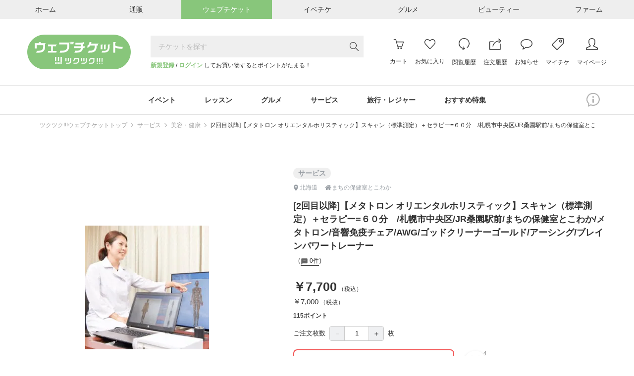

--- FILE ---
content_type: text/html; charset=UTF-8
request_url: https://ticket.tsuku2.jp/events-detail/01264019111402
body_size: 39854
content:
<!DOCTYPE html>
<html lang="ja">

<head>
    <meta charset="utf-8">
<meta name="HandheldFriendly" content="True">
<meta name="MobileOptimized" content="320">
<meta name="format-detection" content="telephone=no">
<meta http-equiv="X-UA-Compatible" content="IE=edge">
<!--[if IE]><meta http-equiv="cleartype" content="on"><![endif]-->
<meta name="viewport" content="width=device-width, initial-scale=1.0" id="viewport" />
<meta name="description" content="量子波動器メタトロンを使い、 心身の状態を客観的に確認">
<meta name="keywords" content="札幌市中央区,JR桑園駅,まちの保健室,とこわか,メタトロン,ツクツク">


<meta property="og:type" content="website" />
<meta property="og:site_name" content="おすそわけマーケットプレイス【ツクツク!!!】" />
<meta property="og:title" content="[2回目以降]【メタトロン オリエンタルホリスティック】スキャン（標準測定）＋セラピー=６０分　/札幌市中央区/JR桑園駅前/まちの保健室とこわか/メタトロン/音響免疫チェア/AWG/ゴッドクリーナーゴールド/アーシング/ブレインパワートレーナー" />
<meta property="og:description" content="量子波動器メタトロンを使い、 心身の状態を客観的に確認" />
<meta property="og:image" content="https://cms2.tsuku2.shop/pic/item/0000087350/0000087350_20191102_060255_882120_L.jpg" />
<meta property="og:url" content="https://ticket.tsuku2.jp/events-detail/01264019111402" />


<meta property="fb:app_id" content="1581362032128406" />
<meta property="fb:admins" content="" />


<meta name="twitter:card" content="summary_large_image">
<meta name="twitter:site" content="@tsuku2jp">
<meta property="twitter:title" content="[2回目以降]【メタトロン オリエンタルホリスティック】スキャン（標準測定）＋セラピー=６０分　/札幌市中央区/JR桑園駅前/まちの保健室とこわか/メタトロン/音響免疫チェア/AWG/ゴッドクリーナーゴールド/アーシング/ブレインパワートレーナー" />
<meta property="twitter:description" content="量子波動器メタトロンを使い、 心身の状態を客観的に確認" />
<meta property="twitter:image" content="https://cms2.tsuku2.shop/pic/item/0000087350/0000087350_20191102_060255_882120_ORG.jpg" />
<meta property="twitter:url" content="https://ticket.tsuku2.jp/events-detail/01264019111402" />

<meta name="csrf-token" content="zxoUPAwddJRclDmx9ERkTluLbNmOXV6TFVFrgPGS">
    <title>[2回目以降]【メタトロン オリエンタルホリスティック】スキャン（標準測定）＋セラピー=６０分　/札幌市中央区/JR桑園駅前/まちの保健室とこわか/メタトロン/音響免疫チェア/AWG/ゴッドクリーナーゴールド/アーシング/ブレインパワートレーナー - まちの保健室とこわか</title>
<link rel="preload" href="https://ticket.tsuku2.jp/css/font-awesome.css" as="style"
    onload="this.onload=null;this.rel='stylesheet'">

    <script type="application/ld+json">
        {
            "@context": "http://schema.org",
            "@type": "BreadcrumbList",
            "itemListElement": [
                                    {
                    "@type": "ListItem",
                    "position": 1,
                    "item": {
                    "@id": "https://ticket.tsuku2.jp",
                    "name": "ツクツク!!!ウェブチケットトップ"
                    }
                    },
                                    {
                    "@type": "ListItem",
                    "position": 2,
                    "item": {
                    "@id": "https://ticket.tsuku2.jp/events-catalog?pc=4",
                    "name": "サービス"
                    }
                    },
                                    {
                    "@type": "ListItem",
                    "position": 3,
                    "item": {
                    "@id": "https://ticket.tsuku2.jp/events-catalog?c=30",
                    "name": "美容・健康"
                    }
                    },
                                    {
                    "@type": "ListItem",
                    "position": 4,
                    "item": {
                    "@id": "https://ticket.tsuku2.jp/events-detail/01264019111402",
                    "name": "[2回目以降]【メタトロン オリエンタルホリスティック】スキャン（標準測定）＋セラピー=６０分　/札幌市中央区/JR桑園駅前/まちの保健室とこわか/メタトロン/音響免疫チェア/AWG/ゴッドクリーナーゴールド/アーシング/ブレインパワートレーナー"
                    }
                    },
                            ]
        }
    </script>

<script src="https://connect.facebook.net/ja_JP/sdk.js?hash=13eb22cb6bf86bc8ee9a0628375010e9" async="" crossorigin="anonymous"></script>
<script type="text/javascript" async="" src="https://www.google-analytics.com/analytics.js"></script>
    <script async="" src="https://www.googletagmanager.com/gtag/js?id=G-ZXRLST4KHN"></script>
<script>
	window.dataLayer = window.dataLayer || [];
	function gtag() {
		dataLayer.push(arguments);
	}

	gtag('js', new Date());
            window.ga_id_list = ['G-ZXRLST4KHN'];
        gtag('config', 'G-ZXRLST4KHN');
            </script>     <link rel="preconnect" href="https://fonts.googleapis.com" />
    <link rel="preconnect" href="https://fonts.gstatic.com" crossorigin />
    <link rel="stylesheet" href="https://fonts.googleapis.com/css2?family=Roboto+Condensed:wght@300;700&display=swap">
    <link rel="stylesheet" href="https://fonts.googleapis.com/css?family=Material+Icons+Outlined">
    <link rel="stylesheet" href="https://ticket.tsuku2.jp/css/itemDetail/style.css?id=9823aa3319cf1c40131bd29dc3fa45be">
</head>

<body>
    
    <div id="app">
        <header class="l-header">
        <div class="header-top-wrapper">
        <div class="header-top">
            <ul class="header-top-list flex-center">
                <li class="header-top-item flex-none">
                    <a href="https://home.tsuku2.jp/" target="_blank"
                        class="flex-center header-top-anchor header-top-anchor-home hover-ease">
                        <span class="header-top-anchor-text">ホーム</span></a>
                </li>
                <li class="header-top-item flex-none">
                    <a href="https://ec.tsuku2.jp/" target="_blank"
                        class="flex-center header-top-anchor header-top-anchor-ec hover-ease">
                        <span class="header-top-anchor-text">通販</span></a>
                </li>
                <li class="header-top-item flex-none">
                    <a class="flex-center header-top-anchor header-top-anchor-webticket hover-ease">
                        <span class="header-top-anchor-text">ウェブチケット</span></a>
                </li>
                <li class="header-top-item flex-none">
                    <a href="https://event.tsuku2.jp/" target="_blank"
                        class="flex-center header-top-anchor header-top-anchor-event hover-ease">
                        <span class="header-top-anchor-text">イベチケ</span></a>
                </li>
                <li class="header-top-item flex-none">
                    <a href="https://gourmet.tsuku2.jp/" target="_blank"
                        class="flex-center header-top-anchor header-top-anchor-gourmet hover-ease">
                        <span class="header-top-anchor-text">グルメ</span></a>
                </li>
                <li class="header-top-item flex-none">
                    <a href="https://beauty.tsuku2.jp/" target="_blank"
                        class="flex-center header-top-anchor header-top-anchor-beauty hover-ease">
                        <span class="header-top-anchor-text">ビューティー</span></a>
                </li>
                <li class="header-top-item flex-none">
                    <a href="https://farm.tsuku2.jp/" target="_blank"
                        class="flex-center header-top-anchor header-top-anchor-farm hover-ease">
                        <span class="header-top-anchor-text">ファーム</span></a>
                </li>
            </ul>
        </div>
    </div>
    <div class="header-middle container-1170">
                    <div class="logo">
                <a class="logo-anchor hover-opacity" href="https://ticket.tsuku2.jp">
                    <img src="/img/logo.svg" alt="ウェブチケット">
                </a>
            </div>
                <div class="header-middle-search">
            <c-header-search-form></c-header-search-form>
            <div class="header-middle-search-user">
                                    <a href="https://home.tsuku2.jp/signup.php?redirect_url=https://ticket.tsuku2.jp/events-detail/01264019111402"
                        class="text-bland font-bold">新規登録</a> /
                    <a href="https://home.tsuku2.jp/signin.php?redirect_url=https://ticket.tsuku2.jp/events-detail/01264019111402"
                        class="text-bland font-bold">ログイン</a>
                    してお買い物するとポイントがたまる！
                            </div>
        </div>
        <div class="header-middle-menu">
            <a class="header-middle-menu-item header-middle-menu-item-search md-hidden"
                href="https://ticket.tsuku2.jp/events-catalog">
                <svg class="header-middle-menu-item-svg header-middle-menu-item-svg-search"
                    xmlns="http://www.w3.org/2000/svg" width="19.056" height="19" viewBox="0 0 19.056 19">
                    <path
                        d="M18.852.167,13.081-5.641a7.18,7.18,0,0,0,1.726-4.75,7.288,7.288,0,0,0-.993-3.729,7.32,7.32,0,0,0-2.709-2.7,7.32,7.32,0,0,0-3.729-.993,7.271,7.271,0,0,0-3.72.993,7.341,7.341,0,0,0-2.7,2.7,7.288,7.288,0,0,0-.993,3.729A7.288,7.288,0,0,0,.956-6.661a7.341,7.341,0,0,0,2.7,2.7,7.288,7.288,0,0,0,3.729.993,7.2,7.2,0,0,0,4.861-1.818L18,1a.587.587,0,0,0,.427.186.571.571,0,0,0,.417-.176.581.581,0,0,0,.176-.427A.566.566,0,0,0,18.852.167ZM7.385-4.138A6.1,6.1,0,0,1,4.24-4.982,6.236,6.236,0,0,1,1.967-7.264a6.118,6.118,0,0,1-.835-3.126,6.118,6.118,0,0,1,.835-3.126A6.236,6.236,0,0,1,4.24-15.8a6.083,6.083,0,0,1,3.136-.844,6.083,6.083,0,0,1,3.136.844,6.236,6.236,0,0,1,2.273,2.282,6.118,6.118,0,0,1,.835,3.126,6.178,6.178,0,0,1-.167,1.429,6.054,6.054,0,0,1-.473,1.317,6.9,6.9,0,0,1-.733,1.16,5.753,5.753,0,0,1-.965.974,6.588,6.588,0,0,1-1.15.733A6.054,6.054,0,0,1,8.813-4.3,6.178,6.178,0,0,1,7.385-4.138Z"
                        transform="translate(0.037 17.813)" fill="#333" />
                </svg><br>
                <span class="header-middle-menu-item-txt">検索</span>
            </a>
            <a class="header-middle-menu-item header-middle-menu-item-cart hover-opacity" href="https://ticket.tsuku2.jp/shop-cart#/cart-view">
                <span class="header-middle-menu-item-budge js-cart-number" style="display: none">0</span>
                <svg class="header-middle-menu-item-svg header-middle-menu-item-svg-cart"
                    xmlns="http://www.w3.org/2000/svg" width="23.876" height="23.25" viewBox="0 0 23.876 23.25">
                    <path
                        d="M23.906-15.164a.752.752,0,0,0-.105-.691.7.7,0,0,0-.6-.316H7.289L6.07-20.32a3.214,3.214,0,0,0-.445-.961,1.742,1.742,0,0,0-.6-.562,2.616,2.616,0,0,0-.551-.223,1.926,1.926,0,0,0-.469-.059H.8a.7.7,0,0,0-.516.211.73.73,0,0,0-.211.539.763.763,0,0,0,.094.363.641.641,0,0,0,.27.27.763.763,0,0,0,.363.094H4.008a.637.637,0,0,1,.176.023.574.574,0,0,1,.223.2,1.451,1.451,0,0,1,.234.527L8.789-4.664a.851.851,0,0,0,.152.27.749.749,0,0,0,.246.2.672.672,0,0,0,.3.07H19.617a.736.736,0,0,0,.434-.141.694.694,0,0,0,.27-.352ZM19.1-5.625H10.078L7.688-14.672H22.125Zm-.164,3.563a1.749,1.749,0,0,0-1.312-.562,1.806,1.806,0,0,0-1.324.551A1.806,1.806,0,0,0,15.75-.75,1.806,1.806,0,0,0,16.3.574a1.806,1.806,0,0,0,1.324.551A1.806,1.806,0,0,0,18.949.574,1.806,1.806,0,0,0,19.5-.75,1.749,1.749,0,0,0,18.938-2.062Zm-8.062-.562a1.823,1.823,0,0,0-.949.258,1.889,1.889,0,0,0-.68.68A1.826,1.826,0,0,0,9-.75,1.806,1.806,0,0,0,9.551.574a1.806,1.806,0,0,0,1.324.551A1.806,1.806,0,0,0,12.2.574,1.806,1.806,0,0,0,12.75-.75a2.031,2.031,0,0,0-.035-.375,1.672,1.672,0,0,0-.105-.352,1.8,1.8,0,0,0-.176-.316,2.034,2.034,0,0,0-.234-.281,2.034,2.034,0,0,0-.281-.234,1.8,1.8,0,0,0-.316-.176,1.672,1.672,0,0,0-.352-.105A2.031,2.031,0,0,0,10.875-2.625Z"
                        transform="translate(-0.07 22.125)" fill="#333" />
                </svg><br>
                <span class="header-middle-menu-item-txt">カート</span>
            </a>
            <a class="header-middle-menu-item header-middle-menu-item-group hover-opacity md-hidden js-addModalClass js-show-modal-overlay" data-target-class="groupLink">
                <img class="header-middle-menu-item-svg header-middle-menu-item-img-group" src="/img/logo-mark.svg" alt="">
                <br>
                <span class="header-middle-menu-item-txt">グループ</span>
            </a>
            <a class="header-middle-menu-item hidden md-block hover-opacity"
                href="https://home.tsuku2.jp/signin.php">
                <svg class="header-middle-menu-item-svg header-middle-menu-item-svg-cart"
                    xmlns="http://www.w3.org/2000/svg" width="24.047" height="21.656" viewBox="0 0 24.047 21.656">
                    <path
                        d="M6.773-19.828q1.711,0,4.219,2.484l1.078,1.055,1.055-1.078a8.939,8.939,0,0,1,.738-.7q.387-.328.762-.609a7.571,7.571,0,0,1,.738-.492q.363-.211.691-.363a3.161,3.161,0,0,1,.645-.223,2.669,2.669,0,0,1,.574-.07,5.054,5.054,0,0,1,3.68,1.594,5.3,5.3,0,0,1,1.617,3.891,5.382,5.382,0,0,1-1.617,3.914q-.117.094-8.414,9.07a.553.553,0,0,1-.258.152,1,1,0,0,1-.234.035.718.718,0,0,1-.492-.187Q3.961-9.8,3.141-10.617a4.681,4.681,0,0,1-.363-.41q-.176-.223-.328-.445t-.281-.457q-.129-.234-.234-.48a3.848,3.848,0,0,1-.176-.5q-.07-.258-.129-.516a3.887,3.887,0,0,1-.082-.539q-.023-.281-.023-.539a5.331,5.331,0,0,1,1.617-3.914,4.823,4.823,0,0,1,1.641-1.066A5.551,5.551,0,0,1,6.773-19.828Zm0-1.5a7.135,7.135,0,0,0-2.555.445,6.036,6.036,0,0,0-2.133,1.406,6.875,6.875,0,0,0-1.535,2.32A7.023,7.023,0,0,0,.023-14.52a7.023,7.023,0,0,0,.527,2.637,6.875,6.875,0,0,0,1.535,2.32q.211.211,1.16,1.254T5.379-5.953l2.344,2.6Q8.883-2.062,9.68-1.2l.8.867a2.08,2.08,0,0,0,1.559.656,2.156,2.156,0,0,0,1.582-.656q8.3-8.977,8.391-9.047a6.773,6.773,0,0,0,2.063-4.969,6.7,6.7,0,0,0-2.062-4.945,7.13,7.13,0,0,0-2.191-1.535,6.315,6.315,0,0,0-2.543-.5,5.112,5.112,0,0,0-2.613.82,13.092,13.092,0,0,0-2.613,2.086Q9.094-21.328,6.773-21.328Z"
                        transform="translate(-0.023 21.328)" fill="#333" />
                </svg>
                <span class="header-middle-menu-item-txt">お気に入り</span>
            </a>
            <a class="header-middle-menu-item hidden md-block hover-opacity"
                href="https://home.tsuku2.jp/signin.php">
                <svg class="header-middle-menu-item-svg" xmlns="http://www.w3.org/2000/svg" width="21.773"
                    height="24.008" viewBox="0 0 21.773 24.008">
                    <path
                        d="M11.977-22.5a10.565,10.565,0,0,0-4.219.867,10.985,10.985,0,0,0-3.469,2.32,10.985,10.985,0,0,0-2.32,3.469A10.565,10.565,0,0,0,1.1-11.625,10.611,10.611,0,0,0,2.414-6.457,10.918,10.918,0,0,0,6-2.543,10.565,10.565,0,0,0,11.039-.8L8.883.3a.535.535,0,0,0-.293.3.476.476,0,0,0,.035.422l.07.188a.532.532,0,0,0,.34.27.566.566,0,0,0,.434-.059L13.055-.4V-.422h.023l.234-.117a.768.768,0,0,0,.117-.094.545.545,0,0,0,.082-.105.648.648,0,0,0,.059-.129.585.585,0,0,0-.07-.422l-.141-.234L11.133-4.992a.6.6,0,0,0-.34-.258.53.53,0,0,0-.434.047l-.164.117a.476.476,0,0,0-.223.352.543.543,0,0,0,.105.422l1.289,2.039a9.257,9.257,0,0,1-4.43-1.453A9.3,9.3,0,0,1,3.762-7.113,9.175,9.175,0,0,1,2.6-11.625a9.058,9.058,0,0,1,.75-3.633,9.662,9.662,0,0,1,2-3,9.26,9.26,0,0,1,2.988-2A9.181,9.181,0,0,1,11.977-21,9.269,9.269,0,0,1,16.7-19.746a9.22,9.22,0,0,1,3.422,3.422,9.225,9.225,0,0,1,1.254,4.7,9.255,9.255,0,0,1-.984,4.2,9.255,9.255,0,0,1-2.766,3.3.645.645,0,0,0-.234.3.815.815,0,0,0-.047.387.77.77,0,0,0,.141.363.755.755,0,0,0,.492.281.734.734,0,0,0,.563-.141,10.673,10.673,0,0,0,3.2-3.832,10.774,10.774,0,0,0,1.137-4.863A10.479,10.479,0,0,0,20.156-18.8a10.57,10.57,0,0,0-6.469-3.562A10.676,10.676,0,0,0,11.977-22.5Z"
                        transform="translate(-1.102 22.5)" fill="#333" />
                </svg>
                <span class="header-middle-menu-item-txt">閲覧履歴</span>
            </a>
            <div class="js-header-menu-icon header-menu-icon">
                <a class="header-middle-menu-item hidden md-block hover-opacity"
                    href="https://home.tsuku2.jp/signin.php?redirect_url=https://ticket.tsuku2.jp/order-history">
                    <svg class="header-middle-menu-item-svg" xmlns="http://www.w3.org/2000/svg" width="23.719"
                        height="23.484" viewBox="0 0 23.719 23.484">
                        <path
                            d="M21.141-.258H1.641v-15H7.664l1.523-1.453-.047-.047h-7.5a1.43,1.43,0,0,0-1.066.445,1.461,1.461,0,0,0-.434,1.055v15A1.478,1.478,0,0,0,.34.5a1.486,1.486,0,0,0,.539.539,1.478,1.478,0,0,0,.762.2h19.5A1.461,1.461,0,0,0,22.2.809a1.43,1.43,0,0,0,.445-1.066V-11.977l-1.5,1.43Zm-14.812-6H7.852A12.463,12.463,0,0,1,10.137-11.6a12.7,12.7,0,0,1,4.453-3.773,12.382,12.382,0,0,1,5.754-1.383q.211,0,.773.023l-2.742,2.742a.721.721,0,0,0-.117.152.69.69,0,0,0-.07.176.819.819,0,0,0-.023.2.684.684,0,0,0,.023.188,1.029,1.029,0,0,0,.07.176.626.626,0,0,0,.117.164.5.5,0,0,0,.234.164.958.958,0,0,0,.3.047.771.771,0,0,0,.188-.023.69.69,0,0,0,.176-.07.721.721,0,0,0,.152-.117l4.43-4.547-4.43-4.547a.715.715,0,0,0-.527-.211.715.715,0,0,0-.527.211.785.785,0,0,0-.2.34.653.653,0,0,0,0,.387.792.792,0,0,0,.2.328l2.719,2.719h-.7a13.915,13.915,0,0,0-6.527,1.582,14.186,14.186,0,0,0-5.016,4.324A14.089,14.089,0,0,0,6.328-6.258Z"
                            transform="translate(-0.141 22.242)" fill="#333" />
                    </svg>
                    <span class="header-middle-menu-item-txt">注文履歴</span>
                </a>
                <div class="header-menu-icon-inner">
                  <ul>
                    <li>
                      <a href="https://home.tsuku2.jp/signin.php?redirect_url=https://ticket.tsuku2.jp/order-history">注文履歴</a>
                    </li>
                    <li>
                      <a href="https://home.tsuku2.jp/signin.php?redirect_url=https://home.tsuku2.jp/mypage/subscriptionList.php">サブスク履歴</a>
                    </li>
                  </ul>
                </div>
            </div>
            <a class="header-middle-menu-item hidden md-block hover-opacity"
                href="https://home.tsuku2.jp/signin.php"
                target="_blank">
                                <svg class="header-middle-menu-item-svg" xmlns="http://www.w3.org/2000/svg" width="24" height="21"
                    viewBox="0 0 24 21">
                    <path
                        d="M6.727-18.492A13.665,13.665,0,0,1,12-19.5a13.578,13.578,0,0,1,5.262,1.008,9.56,9.56,0,0,1,3.832,2.73A5.822,5.822,0,0,1,22.5-12a5.822,5.822,0,0,1-1.406,3.762,9.56,9.56,0,0,1-3.832,2.73A13.578,13.578,0,0,1,12-4.5h-.633q-.328,0-.562-.012a5.353,5.353,0,0,1-.539-.059l-.82-.117-.539.656q-.117.117-.387.34t-.645.5q-.375.281-.891.6a10.858,10.858,0,0,1-1.008.551,8.146,8.146,0,0,0,.375-1.2,5.21,5.21,0,0,0,.141-1.172l.023-.047V-5.508L5.7-5.93A8.113,8.113,0,0,1,2.6-8.531,5.976,5.976,0,0,1,1.5-12a5.822,5.822,0,0,1,1.406-3.762A9.572,9.572,0,0,1,6.727-18.492ZM12-21a14.894,14.894,0,0,0-6.023,1.207,10.9,10.9,0,0,0-4.371,3.281A7.218,7.218,0,0,0,0-12,7.414,7.414,0,0,0,1.313-7.746a9.655,9.655,0,0,0,3.7,3.152A.048.048,0,0,1,5-4.559a.048.048,0,0,0-.012.035A7.436,7.436,0,0,1,3.8-.937.688.688,0,0,0,3.75-.68a.655.655,0,0,0,.2.48.655.655,0,0,0,.48.2h.188a7.944,7.944,0,0,0,2.32-.844A14.041,14.041,0,0,0,8.965-2.109a7.077,7.077,0,0,0,1.09-.984A8.644,8.644,0,0,0,11.367-3H12a14.894,14.894,0,0,0,6.023-1.207,10.9,10.9,0,0,0,4.371-3.281A7.218,7.218,0,0,0,24-12a7.613,7.613,0,0,0-2.859-5.836,13.1,13.1,0,0,0-7.477-3.07A15.061,15.061,0,0,0,12-21Z"
                        transform="translate(0 21)" fill="#333" />
                </svg>
                <span class="header-middle-menu-item-txt">お知らせ</span>
            </a>
            <a class="header-middle-menu-item hidden md-block hover-opacity"
                href="https://home.tsuku2.jp/signin.php">
                <svg class="header-middle-menu-item-svg" xmlns="http://www.w3.org/2000/svg" width="24" height="24"
                    viewBox="0 0 24 24">
                    <path
                        d="M24.023-12.75v-7.922a1.759,1.759,0,0,0-.539-1.289A1.759,1.759,0,0,0,22.2-22.5H14.109a2.5,2.5,0,0,0-1.781.492L.469-10.148A1.468,1.468,0,0,0,.023-9.07,1.424,1.424,0,0,0,.141-8.5a1.546,1.546,0,0,0,.328.48l9.07,9.07a1.393,1.393,0,0,0,1.055.445,1.468,1.468,0,0,0,1.078-.445L23.531-10.8a2.588,2.588,0,0,0,.492-1.828Zm-1.57.891L10.594,0,1.523-9.07,13.383-20.93a.149.149,0,0,1,.07-.035.493.493,0,0,1,.117-.012.854.854,0,0,0,.141-.012A.928.928,0,0,1,13.863-21H22.2a.318.318,0,0,1,.234.094.318.318,0,0,1,.094.234v7.945A2.739,2.739,0,0,1,22.453-11.859ZM18.023-19.5a2.89,2.89,0,0,0-2.121.879,2.89,2.89,0,0,0-.879,2.121,2.975,2.975,0,0,0,.4,1.512,2.919,2.919,0,0,0,1.09,1.09,2.975,2.975,0,0,0,1.512.4,2.89,2.89,0,0,0,2.121-.879,2.89,2.89,0,0,0,.879-2.121,2.975,2.975,0,0,0-.4-1.512,2.919,2.919,0,0,0-1.09-1.09A2.975,2.975,0,0,0,18.023-19.5Zm1.055,4.078A1.417,1.417,0,0,1,18.035-15a1.475,1.475,0,0,1-1.066-.434,1.43,1.43,0,0,1-.445-1.066,1.43,1.43,0,0,1,.445-1.066A1.475,1.475,0,0,1,18.035-18a1.436,1.436,0,0,1,1.055.434,1.449,1.449,0,0,1,.434,1.066A1.468,1.468,0,0,1,19.078-15.422Z"
                        transform="translate(-0.023 22.5)" fill="#333" />
                </svg>
                <span class="header-middle-menu-item-txt">マイチケ</span>
            </a>
            <a class="header-middle-menu-item hidden md-block hover-opacity"
                href="https://home.tsuku2.jp/signin.php">
                <svg class="header-middle-menu-item-svg" xmlns="http://www.w3.org/2000/svg" width="23.977"
                    height="23.977" viewBox="0 0 23.977 23.977">
                    <path
                        d="M12-21a5.378,5.378,0,0,1,1.887.363,6.636,6.636,0,0,1,1.7.914,5.5,5.5,0,0,1,1.2,1.219,2.218,2.218,0,0,1,.469,1.254v3.75a9.269,9.269,0,0,1-.562,2.977,5.109,5.109,0,0,1-1.664,2.484,1.755,1.755,0,0,0-.328.387,1.542,1.542,0,0,0-.2.469,1.554,1.554,0,0,0-.035.5,1.461,1.461,0,0,0,.867,1.2l6.539,3.094.047.012a.458.458,0,0,1,.094.035,1.147,1.147,0,0,1,.117.07.843.843,0,0,1,.129.105.86.86,0,0,1,.117.152.637.637,0,0,1,.082.234,1.856,1.856,0,0,1,.023.3V-.023L1.5,0V-1.523a.918.918,0,0,1,.633-.867L8.719-5.508a1.427,1.427,0,0,0,.855-1.184,1.388,1.388,0,0,0-.551-1.348,5.566,5.566,0,0,1-1.676-2.52,8.785,8.785,0,0,1-.6-2.941v-3.75A2.588,2.588,0,0,1,7.523-18.9a6.388,6.388,0,0,1,2.016-1.488A5.553,5.553,0,0,1,12-21Zm0-1.5a7.131,7.131,0,0,0-3.2.785A7.485,7.485,0,0,0,6.234-19.7,3.928,3.928,0,0,0,5.25-17.25v3.75A10.5,10.5,0,0,0,5.965-10,7,7,0,0,0,8.086-6.867L1.5-3.75a1.286,1.286,0,0,0-.164.07q-.094.047-.352.211a4.628,4.628,0,0,0-.457.328,1.868,1.868,0,0,0-.363.41A.838.838,0,0,0,0-2.273V0A1.422,1.422,0,0,0,.434,1.043,1.449,1.449,0,0,0,1.5,1.477h21a1.422,1.422,0,0,0,1.043-.434A1.422,1.422,0,0,0,23.977,0V-2.273a.912.912,0,0,0-.152-.48,1.617,1.617,0,0,0-.375-.422q-.223-.176-.434-.316a2.4,2.4,0,0,0-.375-.211L22.5-3.75,15.961-6.867a6.535,6.535,0,0,0,2.1-3.047A10.776,10.776,0,0,0,18.75-13.5v-3.75a3.489,3.489,0,0,0-.6-1.863,6.844,6.844,0,0,0-1.535-1.7,7.955,7.955,0,0,0-2.18-1.219A6.875,6.875,0,0,0,12-22.5Z"
                        transform="translate(0 22.5)" fill="#333" />
                </svg>
                <span class="header-middle-menu-item-txt">マイページ</span>
            </a>
            <button class="header-middle-menu-item header-middle-menu-item-menu js-show-drawerMenu">
                                <svg class="header-middle-menu-item-svg header-middle-menu-item-svg-menu"
                    xmlns="http://www.w3.org/2000/svg" width="18.536" height="14.51" viewBox="0 0 18.536 14.51">
                    <path
                        d="M.5-14.213a.863.863,0,0,1-.13-.167A.577.577,0,0,1,.3-14.575a1.305,1.305,0,0,1-.019-.232A.778.778,0,0,1,.5-15.382a.778.778,0,0,1,.575-.223h16.94a.778.778,0,0,1,.575.223.778.778,0,0,1,.223.575.81.81,0,0,1-.223.584.762.762,0,0,1-.575.232H1.076A.778.778,0,0,1,.5-14.213ZM18.017-9.147a.778.778,0,0,1,.575.223.778.778,0,0,1,.223.575.778.778,0,0,1-.223.575.778.778,0,0,1-.575.223H1.076A.778.778,0,0,1,.5-7.774a.608.608,0,0,1-.074-.093,1.037,1.037,0,0,1-.065-.111A.85.85,0,0,1,.315-8.09.689.689,0,0,1,.288-8.21.985.985,0,0,1,.278-8.35.778.778,0,0,1,.5-8.925a.778.778,0,0,1,.575-.223Zm.575,6.661a.778.778,0,0,1,.223.575.81.81,0,0,1-.223.584.762.762,0,0,1-.575.232H1.076A.778.778,0,0,1,.5-1.317.431.431,0,0,1,.436-1.4L.38-1.494a.649.649,0,0,1-.046-.093Q.315-1.633.3-1.688a.325.325,0,0,1-.019-.1v-.121A.778.778,0,0,1,.5-2.486a.778.778,0,0,1,.575-.223h16.94A.819.819,0,0,1,18.592-2.486Z"
                        transform="translate(-0.278 15.604)" fill="#333" />
                </svg>
            </button>
        </div>
    </div>
    <div class="md-hidden p-10 text-right text-10">
                    <a href="https://home.tsuku2.jp/signup.php?redirect_url=https://ticket.tsuku2.jp/events-detail/01264019111402"
                class="text-bland font-bold">新規登録</a> /
            <a href="https://home.tsuku2.jp/signin.php?redirect_url=https://ticket.tsuku2.jp/events-detail/01264019111402"
                class="text-bland font-bold">ログイン</a>
            してお買い物するとポイントがたまる！
            </div>
        <div class="header-bottom">
        <div class="container-1170 relative">
                            <ul class="header-bottom-list scroll-bar-none">
                                            <li class="header-bottom-item">
                            <p class="header-bottom-item-ttl js-headerCategoryMenu">
                                イベント
                            </p>
                            <div class="header-bottom-categoryMenu trans-ease">
                                <div class="header-bottom-categoryMenu-ttl">
                                    <a href="https://ticket.tsuku2.jp/events-catalog?pc=1"
                                        class="header-bottom-categoryMenu-ttl-anchor trans-ease">イベント</a>
                                    <span
                                        class="header-bottom-categoryMenu-ttl-count">4140</span>
                                </div>
                                <ul class="header-bottom-categoryMenu-list">
                                                                            <li class="header-bottom-categoryMenu-item">
                                            <a href="https://ticket.tsuku2.jp/events-catalog?c=6"
                                                class="header-bottom-categoryMenu-item-anchor trans-ease">
                                                合コン・街コン
                                                <span
                                                    class="header-bottom-categoryMenu-item-count">（35）</span>
                                            </a>
                                        </li>
                                                                            <li class="header-bottom-categoryMenu-item">
                                            <a href="https://ticket.tsuku2.jp/events-catalog?c=7"
                                                class="header-bottom-categoryMenu-item-anchor trans-ease">
                                                エンタメ・コンサート
                                                <span
                                                    class="header-bottom-categoryMenu-item-count">（442）</span>
                                            </a>
                                        </li>
                                                                            <li class="header-bottom-categoryMenu-item">
                                            <a href="https://ticket.tsuku2.jp/events-catalog?c=8"
                                                class="header-bottom-categoryMenu-item-anchor trans-ease">
                                                イベント・セミナー・交流会
                                                <span
                                                    class="header-bottom-categoryMenu-item-count">（2634）</span>
                                            </a>
                                        </li>
                                                                            <li class="header-bottom-categoryMenu-item">
                                            <a href="https://ticket.tsuku2.jp/events-catalog?c=9"
                                                class="header-bottom-categoryMenu-item-anchor trans-ease">
                                                飲み会・パーティー
                                                <span
                                                    class="header-bottom-categoryMenu-item-count">（125）</span>
                                            </a>
                                        </li>
                                                                            <li class="header-bottom-categoryMenu-item">
                                            <a href="https://ticket.tsuku2.jp/events-catalog?c=10"
                                                class="header-bottom-categoryMenu-item-anchor trans-ease">
                                                ファッション
                                                <span
                                                    class="header-bottom-categoryMenu-item-count">（34）</span>
                                            </a>
                                        </li>
                                                                            <li class="header-bottom-categoryMenu-item">
                                            <a href="https://ticket.tsuku2.jp/events-catalog?c=11"
                                                class="header-bottom-categoryMenu-item-anchor trans-ease">
                                                スポーツ
                                                <span
                                                    class="header-bottom-categoryMenu-item-count">（339）</span>
                                            </a>
                                        </li>
                                                                            <li class="header-bottom-categoryMenu-item">
                                            <a href="https://ticket.tsuku2.jp/events-catalog?c=12"
                                                class="header-bottom-categoryMenu-item-anchor trans-ease">
                                                チャリティー
                                                <span
                                                    class="header-bottom-categoryMenu-item-count">（250）</span>
                                            </a>
                                        </li>
                                                                            <li class="header-bottom-categoryMenu-item">
                                            <a href="https://ticket.tsuku2.jp/events-catalog?c=13"
                                                class="header-bottom-categoryMenu-item-anchor trans-ease">
                                                婚活・お見合い
                                                <span
                                                    class="header-bottom-categoryMenu-item-count">（48）</span>
                                            </a>
                                        </li>
                                                                            <li class="header-bottom-categoryMenu-item">
                                            <a href="https://ticket.tsuku2.jp/events-catalog?c=14"
                                                class="header-bottom-categoryMenu-item-anchor trans-ease">
                                                食事会・ランチ会
                                                <span
                                                    class="header-bottom-categoryMenu-item-count">（233）</span>
                                            </a>
                                        </li>
                                                                    </ul>
                            </div>
                        </li>
                                            <li class="header-bottom-item">
                            <p class="header-bottom-item-ttl js-headerCategoryMenu">
                                レッスン
                            </p>
                            <div class="header-bottom-categoryMenu trans-ease">
                                <div class="header-bottom-categoryMenu-ttl">
                                    <a href="https://ticket.tsuku2.jp/events-catalog?pc=2"
                                        class="header-bottom-categoryMenu-ttl-anchor trans-ease">レッスン</a>
                                    <span
                                        class="header-bottom-categoryMenu-ttl-count">5991</span>
                                </div>
                                <ul class="header-bottom-categoryMenu-list">
                                                                            <li class="header-bottom-categoryMenu-item">
                                            <a href="https://ticket.tsuku2.jp/events-catalog?c=15"
                                                class="header-bottom-categoryMenu-item-anchor trans-ease">
                                                美容・健康
                                                <span
                                                    class="header-bottom-categoryMenu-item-count">（1016）</span>
                                            </a>
                                        </li>
                                                                            <li class="header-bottom-categoryMenu-item">
                                            <a href="https://ticket.tsuku2.jp/events-catalog?c=16"
                                                class="header-bottom-categoryMenu-item-anchor trans-ease">
                                                専門技術サービス
                                                <span
                                                    class="header-bottom-categoryMenu-item-count">（336）</span>
                                            </a>
                                        </li>
                                                                            <li class="header-bottom-categoryMenu-item">
                                            <a href="https://ticket.tsuku2.jp/events-catalog?c=17"
                                                class="header-bottom-categoryMenu-item-anchor trans-ease">
                                                ファッション
                                                <span
                                                    class="header-bottom-categoryMenu-item-count">（13）</span>
                                            </a>
                                        </li>
                                                                            <li class="header-bottom-categoryMenu-item">
                                            <a href="https://ticket.tsuku2.jp/events-catalog?c=18"
                                                class="header-bottom-categoryMenu-item-anchor trans-ease">
                                                スポーツ
                                                <span
                                                    class="header-bottom-categoryMenu-item-count">（454）</span>
                                            </a>
                                        </li>
                                                                            <li class="header-bottom-categoryMenu-item">
                                            <a href="https://ticket.tsuku2.jp/events-catalog?c=19"
                                                class="header-bottom-categoryMenu-item-anchor trans-ease">
                                                教育・レッスン・講習
                                                <span
                                                    class="header-bottom-categoryMenu-item-count">（4172）</span>
                                            </a>
                                        </li>
                                                                    </ul>
                            </div>
                        </li>
                                            <li class="header-bottom-item">
                            <p class="header-bottom-item-ttl js-headerCategoryMenu">
                                グルメ
                            </p>
                            <div class="header-bottom-categoryMenu trans-ease">
                                <div class="header-bottom-categoryMenu-ttl">
                                    <a href="https://ticket.tsuku2.jp/events-catalog?pc=3"
                                        class="header-bottom-categoryMenu-ttl-anchor trans-ease">グルメ</a>
                                    <span
                                        class="header-bottom-categoryMenu-ttl-count">1815</span>
                                </div>
                                <ul class="header-bottom-categoryMenu-list">
                                                                            <li class="header-bottom-categoryMenu-item">
                                            <a href="https://ticket.tsuku2.jp/events-catalog?c=20"
                                                class="header-bottom-categoryMenu-item-anchor trans-ease">
                                                グルメチケット
                                                <span
                                                    class="header-bottom-categoryMenu-item-count">（1380）</span>
                                            </a>
                                        </li>
                                                                            <li class="header-bottom-categoryMenu-item">
                                            <a href="https://ticket.tsuku2.jp/events-catalog?c=21"
                                                class="header-bottom-categoryMenu-item-anchor trans-ease">
                                                朝食
                                                <span
                                                    class="header-bottom-categoryMenu-item-count">（3）</span>
                                            </a>
                                        </li>
                                                                            <li class="header-bottom-categoryMenu-item">
                                            <a href="https://ticket.tsuku2.jp/events-catalog?c=22"
                                                class="header-bottom-categoryMenu-item-anchor trans-ease">
                                                ランチ
                                                <span
                                                    class="header-bottom-categoryMenu-item-count">（67）</span>
                                            </a>
                                        </li>
                                                                            <li class="header-bottom-categoryMenu-item">
                                            <a href="https://ticket.tsuku2.jp/events-catalog?c=23"
                                                class="header-bottom-categoryMenu-item-anchor trans-ease">
                                                ティー
                                                <span
                                                    class="header-bottom-categoryMenu-item-count">（31）</span>
                                            </a>
                                        </li>
                                                                            <li class="header-bottom-categoryMenu-item">
                                            <a href="https://ticket.tsuku2.jp/events-catalog?c=24"
                                                class="header-bottom-categoryMenu-item-anchor trans-ease">
                                                ディナー
                                                <span
                                                    class="header-bottom-categoryMenu-item-count">（30）</span>
                                            </a>
                                        </li>
                                                                            <li class="header-bottom-categoryMenu-item">
                                            <a href="https://ticket.tsuku2.jp/events-catalog?c=25"
                                                class="header-bottom-categoryMenu-item-anchor trans-ease">
                                                テイクアウト
                                                <span
                                                    class="header-bottom-categoryMenu-item-count">（288）</span>
                                            </a>
                                        </li>
                                                                            <li class="header-bottom-categoryMenu-item">
                                            <a href="https://ticket.tsuku2.jp/events-catalog?c=27"
                                                class="header-bottom-categoryMenu-item-anchor trans-ease">
                                                中華
                                                <span
                                                    class="header-bottom-categoryMenu-item-count">（1）</span>
                                            </a>
                                        </li>
                                                                            <li class="header-bottom-categoryMenu-item">
                                            <a href="https://ticket.tsuku2.jp/events-catalog?c=28"
                                                class="header-bottom-categoryMenu-item-anchor trans-ease">
                                                和食
                                                <span
                                                    class="header-bottom-categoryMenu-item-count">（3）</span>
                                            </a>
                                        </li>
                                                                            <li class="header-bottom-categoryMenu-item">
                                            <a href="https://ticket.tsuku2.jp/events-catalog?c=29"
                                                class="header-bottom-categoryMenu-item-anchor trans-ease">
                                                アジア・エスニック
                                                <span
                                                    class="header-bottom-categoryMenu-item-count">（12）</span>
                                            </a>
                                        </li>
                                                                            <li class="header-bottom-categoryMenu-item">
                                            <a href="https://ticket.tsuku2.jp/events-catalog?c=26"
                                                class="header-bottom-categoryMenu-item-anchor trans-ease">
                                                洋食
                                                <span
                                                    class="header-bottom-categoryMenu-item-count">（0）</span>
                                            </a>
                                        </li>
                                                                    </ul>
                            </div>
                        </li>
                                            <li class="header-bottom-item">
                            <p class="header-bottom-item-ttl js-headerCategoryMenu">
                                サービス
                            </p>
                            <div class="header-bottom-categoryMenu trans-ease">
                                <div class="header-bottom-categoryMenu-ttl">
                                    <a href="https://ticket.tsuku2.jp/events-catalog?pc=4"
                                        class="header-bottom-categoryMenu-ttl-anchor trans-ease">サービス</a>
                                    <span
                                        class="header-bottom-categoryMenu-ttl-count">14238</span>
                                </div>
                                <ul class="header-bottom-categoryMenu-list">
                                                                            <li class="header-bottom-categoryMenu-item">
                                            <a href="https://ticket.tsuku2.jp/events-catalog?c=30"
                                                class="header-bottom-categoryMenu-item-anchor trans-ease">
                                                美容・健康
                                                <span
                                                    class="header-bottom-categoryMenu-item-count">（6279）</span>
                                            </a>
                                        </li>
                                                                            <li class="header-bottom-categoryMenu-item">
                                            <a href="https://ticket.tsuku2.jp/events-catalog?c=31"
                                                class="header-bottom-categoryMenu-item-anchor trans-ease">
                                                専門技術サービス
                                                <span
                                                    class="header-bottom-categoryMenu-item-count">（3373）</span>
                                            </a>
                                        </li>
                                                                            <li class="header-bottom-categoryMenu-item">
                                            <a href="https://ticket.tsuku2.jp/events-catalog?c=32"
                                                class="header-bottom-categoryMenu-item-anchor trans-ease">
                                                各種コンサルティング
                                                <span
                                                    class="header-bottom-categoryMenu-item-count">（680）</span>
                                            </a>
                                        </li>
                                                                            <li class="header-bottom-categoryMenu-item">
                                            <a href="https://ticket.tsuku2.jp/events-catalog?c=33"
                                                class="header-bottom-categoryMenu-item-anchor trans-ease">
                                                占い
                                                <span
                                                    class="header-bottom-categoryMenu-item-count">（778）</span>
                                            </a>
                                        </li>
                                                                            <li class="header-bottom-categoryMenu-item">
                                            <a href="https://ticket.tsuku2.jp/events-catalog?c=34"
                                                class="header-bottom-categoryMenu-item-anchor trans-ease">
                                                レンタルサービス
                                                <span
                                                    class="header-bottom-categoryMenu-item-count">（480）</span>
                                            </a>
                                        </li>
                                                                            <li class="header-bottom-categoryMenu-item">
                                            <a href="https://ticket.tsuku2.jp/events-catalog?c=35"
                                                class="header-bottom-categoryMenu-item-anchor trans-ease">
                                                ファッション
                                                <span
                                                    class="header-bottom-categoryMenu-item-count">（195）</span>
                                            </a>
                                        </li>
                                                                            <li class="header-bottom-categoryMenu-item">
                                            <a href="https://ticket.tsuku2.jp/events-catalog?c=36"
                                                class="header-bottom-categoryMenu-item-anchor trans-ease">
                                                スポーツ
                                                <span
                                                    class="header-bottom-categoryMenu-item-count">（424）</span>
                                            </a>
                                        </li>
                                                                            <li class="header-bottom-categoryMenu-item">
                                            <a href="https://ticket.tsuku2.jp/events-catalog?c=37"
                                                class="header-bottom-categoryMenu-item-anchor trans-ease">
                                                不動産
                                                <span
                                                    class="header-bottom-categoryMenu-item-count">（148）</span>
                                            </a>
                                        </li>
                                                                            <li class="header-bottom-categoryMenu-item">
                                            <a href="https://ticket.tsuku2.jp/events-catalog?c=38"
                                                class="header-bottom-categoryMenu-item-anchor trans-ease">
                                                金融・保険・情報サービス
                                                <span
                                                    class="header-bottom-categoryMenu-item-count">（59）</span>
                                            </a>
                                        </li>
                                                                            <li class="header-bottom-categoryMenu-item">
                                            <a href="https://ticket.tsuku2.jp/events-catalog?c=44"
                                                class="header-bottom-categoryMenu-item-anchor trans-ease">
                                                その他のサービス
                                                <span
                                                    class="header-bottom-categoryMenu-item-count">（1822）</span>
                                            </a>
                                        </li>
                                                                    </ul>
                            </div>
                        </li>
                                            <li class="header-bottom-item">
                            <p class="header-bottom-item-ttl js-headerCategoryMenu">
                                旅行・レジャー
                            </p>
                            <div class="header-bottom-categoryMenu trans-ease">
                                <div class="header-bottom-categoryMenu-ttl">
                                    <a href="https://ticket.tsuku2.jp/events-catalog?pc=5"
                                        class="header-bottom-categoryMenu-ttl-anchor trans-ease">旅行・レジャー</a>
                                    <span
                                        class="header-bottom-categoryMenu-ttl-count">605</span>
                                </div>
                                <ul class="header-bottom-categoryMenu-list">
                                                                            <li class="header-bottom-categoryMenu-item">
                                            <a href="https://ticket.tsuku2.jp/events-catalog?c=39"
                                                class="header-bottom-categoryMenu-item-anchor trans-ease">
                                                ツアー
                                                <span
                                                    class="header-bottom-categoryMenu-item-count">（104）</span>
                                            </a>
                                        </li>
                                                                            <li class="header-bottom-categoryMenu-item">
                                            <a href="https://ticket.tsuku2.jp/events-catalog?c=40"
                                                class="header-bottom-categoryMenu-item-anchor trans-ease">
                                                アクティビティー
                                                <span
                                                    class="header-bottom-categoryMenu-item-count">（316）</span>
                                            </a>
                                        </li>
                                                                            <li class="header-bottom-categoryMenu-item">
                                            <a href="https://ticket.tsuku2.jp/events-catalog?c=41"
                                                class="header-bottom-categoryMenu-item-anchor trans-ease">
                                                日帰り
                                                <span
                                                    class="header-bottom-categoryMenu-item-count">（56）</span>
                                            </a>
                                        </li>
                                                                            <li class="header-bottom-categoryMenu-item">
                                            <a href="https://ticket.tsuku2.jp/events-catalog?c=42"
                                                class="header-bottom-categoryMenu-item-anchor trans-ease">
                                                宿泊
                                                <span
                                                    class="header-bottom-categoryMenu-item-count">（117）</span>
                                            </a>
                                        </li>
                                                                            <li class="header-bottom-categoryMenu-item">
                                            <a href="https://ticket.tsuku2.jp/events-catalog?c=43"
                                                class="header-bottom-categoryMenu-item-anchor trans-ease">
                                                温泉
                                                <span
                                                    class="header-bottom-categoryMenu-item-count">（12）</span>
                                            </a>
                                        </li>
                                                                    </ul>
                            </div>
                        </li>
                                                                <li class="header-bottom-item">
                            <a href="https://ticket.tsuku2.jp/feature-page"
                                class="header-bottom-item-ttl js-headerCategoryMenu">おすすめ特集</a>
                        </li>
                                    </ul>
                <button class="header-bottom-info element-center-y hover-opacity js-addModalClass"
                    data-target-class="information">
                    <svg xmlns="http://www.w3.org/2000/svg" width="26.874" height="28.636" viewBox="0 0 26.874 28.636">
                        <g transform="translate(-420.27 -1029.498)">
                            <path
                                d="M433.707,1030.6a12.336,12.336,0,0,0-8.749,21.034l-.873,5.4,4.8-2.742a12.338,12.338,0,1,0,4.825-23.694Z"
                                fill="none" stroke="#b5b5b5" stroke-linecap="round" stroke-linejoin="round"
                                stroke-width="2.2" />
                            <circle cx="1.786" cy="1.786" r="1.786" transform="translate(431.921 1036.273)"
                                fill="#b5b5b5" />
                            <rect width="2.849" height="8.417" rx="1" transform="translate(432.282 1041.726)"
                                fill="#b5b5b5" />
                        </g>
                    </svg>
                </button>
                <div class="modal-information hidden js-modal-information js-modal-closeTarget">
    <div class="container-1170 relative">
        <div class="modal-head flex items-center">
            <div class="logo">
                <a class="logo-anchor hover-opacity" href="/">
                    <img src="/img/logo.svg" alt="ウェブチケット">
                </a>
            </div>
            <div class="btn-close flex-center hover-opacity js-close-modal">
                <i class="icon-close"></i>
            </div>
        </div>
        <div class="modal-body flex-center font-bold">
            <svg xmlns="http://www.w3.org/2000/svg" width="78.998" height="84.282" viewBox="0 0 78.998 84.282">
                <g transform="translate(-418.87 -1028.098)">
                    <path
                        d="M458.369,1030.6a37,37,0,0,0-26.239,63.081l-2.617,16.2,14.386-8.222a37,37,0,1,0,14.47-71.06Z"
                        transform="translate(0 0)" fill="none" stroke="#c6c6c6" stroke-linecap="round"
                        stroke-linejoin="round" stroke-width="5" />
                    <circle cx="5.355" cy="5.355" r="5.355" transform="translate(453.013 1047.618)" fill="#c6c6c6" />
                    <rect width="8.545" height="25.244" rx="2" transform="translate(454.096 1063.971)" fill="#c6c6c6" />
                </g>
            </svg>
            <svg class="block m-20" xmlns="http://www.w3.org/2000/svg" width="219.023" height="36.961"
                viewBox="0 0 219.023 36.961">
                <path
                    d="M-102.516,0h-6.656V-25.359h6.656Zm-6.961-31.922a3.426,3.426,0,0,1,.984-2.531,3.548,3.548,0,0,1,2.625-.984,3.548,3.548,0,0,1,2.625.984,3.426,3.426,0,0,1,.984,2.531,3.5,3.5,0,0,1-.973,2.531,3.493,3.493,0,0,1-2.637,1.008,3.493,3.493,0,0,1-2.637-1.008A3.5,3.5,0,0,1-109.477-31.922Zm18.164,6.563.188,2.508a7.035,7.035,0,0,1,5.883-2.977q6.539,0,6.727,9.164V0h-6.656V-16.172a5.827,5.827,0,0,0-.645-3.129,2.509,2.509,0,0,0-2.262-.973,3.1,3.1,0,0,0-2.812,1.852V0h-6.656V-25.359ZM-72.234,0V-20.367H-75.3v-4.992h3.07v-2.273A9.24,9.24,0,0,1-70.02-34.16a7.91,7.91,0,0,1,6.059-2.332,12.608,12.608,0,0,1,3,.469l-.047,5.3a5.488,5.488,0,0,0-1.617-.211q-2.953,0-2.953,3.516v2.063h3.961v4.992h-3.961V0ZM-58.8-13.5q0-5.766,2.719-9.047a9.238,9.238,0,0,1,7.523-3.281,9.291,9.291,0,0,1,7.57,3.281q2.719,3.281,2.719,9.094v1.617q0,5.789-2.7,9.047A9.252,9.252,0,0,1-48.516.469,9.3,9.3,0,0,1-56.1-2.8Q-58.8-6.07-58.8-11.883Zm6.656,1.664q0,6.8,3.633,6.8,3.352,0,3.609-5.672l.023-2.789a10.671,10.671,0,0,0-.961-5.145,2.993,2.993,0,0,0-2.719-1.676A2.918,2.918,0,0,0-51.2-18.645a10.784,10.784,0,0,0-.949,5.145Zm30.516-7.125-2.2-.187a3.619,3.619,0,0,0-3.68,2.391V0h-6.656V-25.359h6.258l.188,2.742q1.57-3.211,4.336-3.211a4.645,4.645,0,0,1,1.828.3Zm9.633-6.4.188,2.344A7.134,7.134,0,0,1-5.93-25.828,5.473,5.473,0,0,1-.562-22.406a6.949,6.949,0,0,1,6.211-3.422q6.656,0,6.82,9.211V0H5.836V-16.2a6.02,6.02,0,0,0-.609-3.141,2.271,2.271,0,0,0-2.062-.937Q1.313-20.273.4-18l.047.8V0H-6.187V-16.148A6.375,6.375,0,0,0-6.773-19.3a2.233,2.233,0,0,0-2.086-.973,3.038,3.038,0,0,0-2.719,1.852V0h-6.633V-25.359ZM29.414,0a9.269,9.269,0,0,1-.562-1.969A5.669,5.669,0,0,1,24.023.469a7.145,7.145,0,0,1-5.285-2.109,7.411,7.411,0,0,1-2.1-5.461,7.677,7.677,0,0,1,2.543-6.164q2.543-2.18,7.324-2.227h2.016v-2.039a3.82,3.82,0,0,0-.586-2.414,2.1,2.1,0,0,0-1.711-.7q-2.484,0-2.484,2.906H17.109a7.341,7.341,0,0,1,2.637-5.8,9.816,9.816,0,0,1,6.668-2.285,9.014,9.014,0,0,1,6.457,2.168,8.138,8.138,0,0,1,2.285,6.2v11.93A12.483,12.483,0,0,0,36.094-.4V0ZM25.5-4.734a3.7,3.7,0,0,0,1.875-.445,3.153,3.153,0,0,0,1.148-1.055v-5.273H26.93a3.4,3.4,0,0,0-2.66,1.078A4.141,4.141,0,0,0,23.3-7.547Q23.3-4.734,25.5-4.734ZM47.672-31.594v6.234h3.4v4.992h-3.4V-7.781a3.707,3.707,0,0,0,.41,2.063,1.854,1.854,0,0,0,1.582.563,6.2,6.2,0,0,0,1.57-.164L51.188-.164a10.331,10.331,0,0,1-3.656.633q-6.422,0-6.492-7.359V-20.367h-2.93v-4.992h2.93v-6.234ZM61.664,0H55.008V-25.359h6.656ZM54.7-31.922a3.426,3.426,0,0,1,.984-2.531,3.548,3.548,0,0,1,2.625-.984,3.548,3.548,0,0,1,2.625.984,3.426,3.426,0,0,1,.984,2.531,3.5,3.5,0,0,1-.973,2.531,3.493,3.493,0,0,1-2.637,1.008,3.493,3.493,0,0,1-2.637-1.008A3.5,3.5,0,0,1,54.7-31.922ZM66.023-13.5q0-5.766,2.719-9.047a9.238,9.238,0,0,1,7.523-3.281,9.291,9.291,0,0,1,7.57,3.281q2.719,3.281,2.719,9.094v1.617q0,5.789-2.7,9.047A9.252,9.252,0,0,1,76.313.469,9.3,9.3,0,0,1,68.73-2.8q-2.707-3.27-2.707-9.082Zm6.656,1.664q0,6.8,3.633,6.8,3.352,0,3.609-5.672l.023-2.789a10.671,10.671,0,0,0-.961-5.145,2.993,2.993,0,0,0-2.719-1.676,2.918,2.918,0,0,0-2.637,1.676A10.784,10.784,0,0,0,72.68-13.5ZM96.75-25.359l.188,2.508a7.035,7.035,0,0,1,5.883-2.977q6.539,0,6.727,9.164V0h-6.656V-16.172a5.827,5.827,0,0,0-.645-3.129,2.509,2.509,0,0,0-2.262-.973,3.1,3.1,0,0,0-2.812,1.852V0H90.516V-25.359Z"
                    transform="translate(109.477 36.492)" fill="#88c67b" />
            </svg>
            <ul class="list">
                <li class="item">
                    <a href="https://ticket.tsuku2.jp/information/about" class="item-anchor trans-ease">ウェブチケットとは</a>
                </li>
                <li class="item">
                    <a href="https://ticket.tsuku2.jp/information/how-to-use" class="item-anchor trans-ease">ウェブチケットの使い方</a>
                </li>
                <li class="item">
                    <a href="https://ticket.tsuku2.jp/information/subscription" class="item-anchor trans-ease">サブスクについて</a>
                </li>
                <li class="item">
                    <a href="https://ticket.tsuku2.jp/information/faq" class="item-anchor trans-ease">よくあるご質問</a>
                </li>
            </ul>
        </div>
    </div>
</div>
                <div class="modal-overlay js-modal-overlay js-close-modal"></div>                        <div class="l-drawerMenu trans-ease md-hidden js-drawerMenu">
    <div class="drawerMenu-head relative p-15">
        <div class="btn-close js-close-drawerMenu">
            <div class="icon-close"></div>
        </div>
        <div class="mt-5 leading-15 text-15 text-white font-bold">
            ようこそ！<br>
            <div class="userName ellipsis">ゲスト</div> 様
        </div>
                    <div class="flex mt-15">
                <a href="https://home.tsuku2.jp/signup.php?redirect_url=https://ticket.tsuku2.jp/events-detail/01264019111402"
                    class="btn-registration mr-10">新規会員登録</a>
                <a href="https://home.tsuku2.jp/signin.php?redirect_url=https://ticket.tsuku2.jp/events-detail/01264019111402"
                    class="btn-login">ログイン</a>
            </div>
                    </div>
    <div class="drawerMenu-body p-20 pb-10">
        <div class="flex flex-col text-18 font-bold">
            <a href="https://ticket.tsuku2.jp" class="mb-30">TOP</a>
            <a href="https://ticket.tsuku2.jp/shop-cart#/cart-view" class="mb-30">カートを見る</a>
            <a href="https://home.tsuku2.jp/signin.php?redirect_url=https://ticket.tsuku2.jp/favorite-list"
                class="mb-30">お気に入り</a>
            <a href="https://home.tsuku2.jp/signin.php?redirect_url=https://ticket.tsuku2.jp/browsing-history"
                class="mb-30">閲覧履歴</a>
            <a href="https://home.tsuku2.jp/signin.php?redirect_url=https://ticket.tsuku2.jp/order-history"
                class="mb-30">注文履歴</a>
            <a href="https://home.tsuku2.jp/signin.php?redirect_url=https://home.tsuku2.jp/mypage/subscriptionList.php"
                class="mb-30">サブスク履歴</a>
            <a href="https://home.tsuku2.jp/signin.php?redirect_url=https://home.tsuku2.jp/mypage/msgReceiveBox.php"
                target="_blank" class="mb-30">お知らせ</a>
            <a href="https://home.tsuku2.jp/signin.php?redirect_url=https://ticket.tsuku2.jp/mypage"
                class="mb-30">マイチケ</a>
            <a href="https://home.tsuku2.jp/signin.php?redirect_url=https://home.tsuku2.jp/mypage/"
                class="mb-30">マイページ</a>
            <div class="mb-30 flex items-center js-addModalClass js-show-modal-overlay"
                data-target-class="information">
                <svg class="mr-5" xmlns="http://www.w3.org/2000/svg" width="21.466" height="22.871"
                    viewBox="0 0 21.466 22.871">
                    <g transform="translate(-699.28 -360.359)">
                        <path
                            d="M702.327,383.23a.879.879,0,0,1-.867-1.019l.628-3.882a10.731,10.731,0,0,1,7.873-17.969l.054,0a10.733,10.733,0,1,1-3.786,20.777l-3.465,1.978A.878.878,0,0,1,702.327,383.23Zm7.683-21.112a8.974,8.974,0,0,0-6.363,15.3.878.878,0,0,1,.244.76l-.4,2.5,2.238-1.277a.872.872,0,0,1,.779-.046,8.976,8.976,0,1,0,3.557-17.236l-.049,0h0Z"
                            fill="#b5b5b5" />
                        <circle cx="1.426" cy="1.426" r="1.426" transform="translate(708.586 365.77)" fill="#b5b5b5" />
                        <rect width="2.275" height="6.723" rx="1" transform="translate(708.874 370.126)"
                            fill="#b5b5b5" />
                    </g>
                </svg>
                インフォメーション
            </div>
        </div>
        <div class="flex flex-col text-13 mt-10" style="color: #9BA0A6">
            <a href="https://home.tsuku2.jp/sitemap.php" target="_blank"
                class="mb-30">サイトマップ</a>
            <a href="https://home.tsuku2.jp/privacy.php" target="_blank"
                class="mb-30">個人情報保護方針</a>
            <a href="https://home.tsuku2.jp/handling_of_personal_information.php" target="_blank"
                class="mb-30">個人情報の取り扱いについて</a>
            <a href="https://home.tsuku2.jp/terms.php" target="_blank"
                class="mb-30">サイトご利用規約</a>
            <a href="https://home.tsuku2.jp/doContact.php" target="_blank"
                class="mb-30">各種お問い合わせ（総合窓口）</a>
            <a href="https://ticket.tsuku2.jp/information/how-to-use" target="_blank"
                class="mb-30">ツクツク!!!ウェブチケットの使い方</a>
            <a href="https://home.tsuku2.jp/request.php" target="_blank"
                class="mb-30">ご意見・ご要望</a>
            <a href="https://tsuku2.shop/" target="_blank"
                class="mb-30">出店をご検討のショップ様</a>
            <a href="https://tsuku2.co.jp/" target="_blank"
                class="mb-30">運営会社のご案内</a>
            <a href="https://newgrad.tsuku2.co.jp/" target="_blank"
                class="mb-30">採用情報</a>
            <a href="https://home.tsuku2.jp/faq.php" target="_blank" class="mb-30">FAQ</a>
            <a href="https://nomu.tsuku2.jp/" target="_blank" class="mb-30">ノムノム</a>
        </div>
    </div>
    </div>
        </div>

    </div>
</header>
        <div class="modal webticket-modal hidden js-modal-groupLink js-modal-closeTarget">
    <span class="webticket-overlay js-overlay-menu"></span>
    <div class="webticket-inner">
        <span class="webticket-close js-close-modal"></span>
        <ul class="list-logos">
            <li>
                <a href="https://ec.tsuku2.jp/" target="_blank">
                    <img class="logo left-icon" src="/img/tsukutsuku_icon_onlineshopping.svg" alt="通販 おすそわけマーケットプレイス ツクツク!!!">
                </a>
            </li>
            <li>
                <a href="" target="_blank">
                    <img class="logo right-icon" src="/img/tsukutsuku_icon_webticket.svg" alt="ウェブチケット おすそわけマーケットプレイス ツクツク!!!">
                </a>
            </li>
            <li>
                <a href="https://event.tsuku2.jp/" target="_blank">
                    <img class="logo left-icon" src="/img/tsukutsuku_icon_event.svg" alt="イベチケ おすそわけマーケットプレイス ツクツク!!!">
                </a>
            </li>
            <li>
                <a href="https://gourmet.tsuku2.jp/" target="_blank">
                    <img class="logo right-icon" src="/img/tsukutsuku_icon_gourmet.svg" alt="グルメ おすそわけマーケットプレイス ツクツク!!!">
                </a>
            </li>
            <li>
                <a href="https://beauty.tsuku2.jp/" target="_blank">
                    <img class="logo left-icon" src="/img/tsukutsuku_icon_beauty_beta.svg" alt="ビューティー β版 おすそわけマーケットプレイス ツクツク!!!">
                </a>
            </li>
            <li>
                <a href="https://farm.tsuku2.jp/" target="_blank">
                    <img class="logo right-icon" src="/img/tsukutsuku_icon_farm.svg" alt="ファーム おすそわけマーケットプレイス ツクツク!!!">
                </a>
            </li>
            <li class="home-link">
                <a href="https://home.tsuku2.jp/" target="_blank">
                    <img class="logo left-icon" src="/img/tsukutsuku_sitelogo.svg" alt="おすそわけマーケットプレイス ツクツク!!!">
                </a>
            </li>
        </ul>
    </div>
</div>        <main class="l-mainContainer">
                    <div class="l-breadCrumbs container hidden md-block">
    <ul class="list scroll-bar-none">
                                    <li class="item">
                    <a class="item-anchor trans-ease"
                        href="https://ticket.tsuku2.jp">ツクツク!!!ウェブチケットトップ</a>
                </li>
                                                <li class="item">
                    <a class="item-anchor trans-ease"
                        href="https://ticket.tsuku2.jp/events-catalog?pc=4">サービス</a>
                </li>
                                                <li class="item">
                    <a class="item-anchor trans-ease"
                        href="https://ticket.tsuku2.jp/events-catalog?c=30">美容・健康</a>
                </li>
                                                <li class="item">
                    <a class="item-current">[2回目以降]【メタトロン オリエンタルホリスティック】スキャン（標準測定）＋セラピー=６０分　/札幌市中央区/JR桑園駅前/まちの保健室とこわか/メタトロン/音響免疫チェア/AWG/ゴッドクリーナーゴールド/アーシング/ブレインパワートレーナー</a>
                </li>
                        </ul>
</div>

    <div class="f-itemDetail">
        <div class="itemDetail-body">
            <div class="itemDetail-top container-1170 md-flex">
                <div class="detail-img w-full">
                    <div class="detail-slick js-detail-slick ">
                                                    <picture class="detail-slick-item flex-center w-full h-full">
                                <img src="https://cms2.tsuku2.shop/pic/item/0000087350/0000087350_20191102_060255_882120_L.jpg" alt="">
                            </picture>
                                            </div>
                                            <div class="detailThumbnail-slick js-detailThumbnail-slick">
                                                            <picture class="detailThumbnail-slick-item hover-opacity flex-center">
                                    <img src="https://cms2.tsuku2.shop/pic/item/0000087350/0000087350_20191102_060255_882120_L.jpg" alt="">
                                </picture>
                                                    </div>
                                    </div>

                                        <!-- 都度購入タイプ -->
                        <item-detail-e :item="{&quot;no&quot;:106417,&quot;cl_stm_item_cd&quot;:&quot;01264019111402&quot;,&quot;cl_stm_cd&quot;:&quot;0000087350&quot;,&quot;ds_flg&quot;:0,&quot;km_sp_cd&quot;:null,&quot;km_sp_item_cd&quot;:null,&quot;edaban&quot;:&quot;000001&quot;,&quot;group_cd&quot;:&quot;0000000000&quot;,&quot;item_name&quot;:&quot;[2\u56de\u76ee\u4ee5\u964d]\u3010\u30e1\u30bf\u30c8\u30ed\u30f3 \u30aa\u30ea\u30a8\u30f3\u30bf\u30eb\u30db\u30ea\u30b9\u30c6\u30a3\u30c3\u30af\u3011\u30b9\u30ad\u30e3\u30f3\uff08\u6a19\u6e96\u6e2c\u5b9a\uff09\uff0b\u30bb\u30e9\u30d4\u30fc=\uff16\uff10\u5206\u3000\/\u672d\u5e4c\u5e02\u4e2d\u592e\u533a\/JR\u6851\u5712\u99c5\u524d\/\u307e\u3061\u306e\u4fdd\u5065\u5ba4\u3068\u3053\u308f\u304b\/\u30e1\u30bf\u30c8\u30ed\u30f3\/\u97f3\u97ff\u514d\u75ab\u30c1\u30a7\u30a2\/AWG\/\u30b4\u30c3\u30c9\u30af\u30ea\u30fc\u30ca\u30fc\u30b4\u30fc\u30eb\u30c9\/\u30a2\u30fc\u30b7\u30f3\u30b0\/\u30d6\u30ec\u30a4\u30f3\u30d1\u30ef\u30fc\u30c8\u30ec\u30fc\u30ca\u30fc&quot;,&quot;item_name_kana&quot;:&quot;\u306b\u304b\u3044\u3081\u3044\u3053\u3046\u3000\u3081\u305f\u3068\u308d\u3093 \u304a\u308a\u3048\u3093\u305f\u308b\u307b\u308a\u3059\u3066\u3043\u3063\u304f&quot;,&quot;gloval_category_1&quot;:16,&quot;gloval_category_2&quot;:0,&quot;gloval_category_3&quot;:null,&quot;gloval_category_4&quot;:null,&quot;gloval_category2_1&quot;:null,&quot;gloval_category2_2&quot;:null,&quot;gloval_category2_3&quot;:null,&quot;gloval_category2_4&quot;:null,&quot;service_category&quot;:30,&quot;item_category_id&quot;:&quot;0001&quot;,&quot;item_category_name&quot;:null,&quot;item_code&quot;:null,&quot;repeat_flg&quot;:1,&quot;reduced_tax_flg&quot;:1,&quot;regular_price_exc_tax&quot;:&quot;7000&quot;,&quot;regular_price&quot;:&quot;7700&quot;,&quot;sales_price_exc_tax&quot;:&quot;7000&quot;,&quot;sales_price&quot;:&quot;7700&quot;,&quot;fraction&quot;:3,&quot;repeat_price_exc_tax&quot;:&quot;0&quot;,&quot;repeat_price&quot;:null,&quot;point&quot;:&quot;231&quot;,&quot;repeat_point&quot;:&quot;0&quot;,&quot;ds_sticker_price&quot;:null,&quot;ds_mini_price&quot;:null,&quot;ds_wholesale_price&quot;:null,&quot;ds_recommend_price&quot;:null,&quot;ds_lot&quot;:null,&quot;ds_profit&quot;:null,&quot;ds_hansoku&quot;:&quot;6&quot;,&quot;stock&quot;:99992,&quot;item_ship&quot;:null,&quot;delivery_kubun&quot;:&quot;000000&quot;,&quot;nonpostage&quot;:0,&quot;individually&quot;:0,&quot;limit_num&quot;:0,&quot;gift_support&quot;:&quot;1&quot;,&quot;cool&quot;:0,&quot;image_1&quot;:&quot;0000087350_20191102_060255_882120&quot;,&quot;image_2&quot;:null,&quot;image_3&quot;:null,&quot;image_4&quot;:null,&quot;image_5&quot;:null,&quot;image_6&quot;:null,&quot;item_select_01&quot;:null,&quot;item_select_01_01&quot;:null,&quot;item_select_01_02&quot;:null,&quot;item_select_01_03&quot;:null,&quot;item_select_01_04&quot;:null,&quot;item_select_01_05&quot;:null,&quot;item_select_01_06&quot;:null,&quot;item_select_01_07&quot;:null,&quot;item_select_01_08&quot;:null,&quot;item_select_01_09&quot;:null,&quot;item_select_01_10&quot;:null,&quot;item_select_01_11&quot;:null,&quot;item_select_01_12&quot;:null,&quot;item_select_01_13&quot;:null,&quot;item_select_01_14&quot;:null,&quot;item_select_01_15&quot;:null,&quot;item_select_01_16&quot;:null,&quot;item_select_01_17&quot;:null,&quot;item_select_01_18&quot;:null,&quot;item_select_01_19&quot;:null,&quot;item_select_01_20&quot;:null,&quot;item_select_01_21&quot;:null,&quot;item_select_01_22&quot;:null,&quot;item_select_01_23&quot;:null,&quot;item_select_01_24&quot;:null,&quot;item_select_01_25&quot;:null,&quot;item_select_01_26&quot;:null,&quot;item_select_01_27&quot;:null,&quot;item_select_01_28&quot;:null,&quot;item_select_01_29&quot;:null,&quot;item_select_01_30&quot;:null,&quot;item_select_01_31&quot;:null,&quot;item_select_01_32&quot;:null,&quot;item_select_02&quot;:null,&quot;item_select_02_01&quot;:null,&quot;item_select_02_02&quot;:null,&quot;item_select_02_03&quot;:null,&quot;item_select_02_04&quot;:null,&quot;item_select_02_05&quot;:null,&quot;item_select_02_06&quot;:null,&quot;item_select_02_07&quot;:null,&quot;item_select_02_08&quot;:null,&quot;item_select_02_09&quot;:null,&quot;item_select_02_10&quot;:null,&quot;item_select_02_11&quot;:null,&quot;item_select_02_12&quot;:null,&quot;item_select_02_13&quot;:null,&quot;item_select_02_14&quot;:null,&quot;item_select_02_15&quot;:null,&quot;item_select_02_16&quot;:null,&quot;item_select_02_17&quot;:null,&quot;item_select_02_18&quot;:null,&quot;item_select_02_19&quot;:null,&quot;item_select_02_20&quot;:null,&quot;item_select_02_21&quot;:null,&quot;item_select_02_22&quot;:null,&quot;item_select_02_23&quot;:null,&quot;item_select_02_24&quot;:null,&quot;item_select_02_25&quot;:null,&quot;item_select_02_26&quot;:null,&quot;item_select_02_27&quot;:null,&quot;item_select_02_28&quot;:null,&quot;item_select_02_29&quot;:null,&quot;item_select_02_30&quot;:null,&quot;item_select_02_31&quot;:null,&quot;item_select_02_32&quot;:null,&quot;item_select_03&quot;:null,&quot;item_select_03_01&quot;:null,&quot;item_select_03_02&quot;:null,&quot;item_select_03_03&quot;:null,&quot;item_select_03_04&quot;:null,&quot;item_select_03_05&quot;:null,&quot;item_select_03_06&quot;:null,&quot;item_select_03_07&quot;:null,&quot;item_select_03_08&quot;:null,&quot;item_select_03_09&quot;:null,&quot;item_select_03_10&quot;:null,&quot;item_select_03_11&quot;:null,&quot;item_select_03_12&quot;:null,&quot;item_select_03_13&quot;:null,&quot;item_select_03_14&quot;:null,&quot;item_select_03_15&quot;:null,&quot;item_select_03_16&quot;:null,&quot;item_select_03_17&quot;:null,&quot;item_select_03_18&quot;:null,&quot;item_select_03_19&quot;:null,&quot;item_select_03_20&quot;:null,&quot;item_select_03_21&quot;:null,&quot;item_select_03_22&quot;:null,&quot;item_select_03_23&quot;:null,&quot;item_select_03_24&quot;:null,&quot;item_select_03_25&quot;:null,&quot;item_select_03_26&quot;:null,&quot;item_select_03_27&quot;:null,&quot;item_select_03_28&quot;:null,&quot;item_select_03_29&quot;:null,&quot;item_select_03_30&quot;:null,&quot;item_select_03_31&quot;:null,&quot;item_select_03_32&quot;:null,&quot;item_keyword&quot;:null,&quot;item_tag&quot;:&quot;\u672d\u5e4c\u5e02\u4e2d\u592e\u533a|JR\u6851\u5712\u99c5|\u307e\u3061\u306e\u4fdd\u5065\u5ba4|\u3068\u3053\u308f\u304b|\u30e1\u30bf\u30c8\u30ed\u30f3|&quot;,&quot;list_comment&quot;:&quot;\u91cf\u5b50\u6ce2\u52d5\u5668\u30e1\u30bf\u30c8\u30ed\u30f3\u3092\u4f7f\u3044\u3001 \u5fc3\u8eab\u306e\u72b6\u614b\u3092\u5ba2\u89b3\u7684\u306b\u78ba\u8a8d&quot;,&quot;main_comment&quot;:&quot;\u5b87\u5b99\u3067\u5b87\u5b99\u98db\u884c\u58eb\u306e\u5065\u5eb7\u7ba1\u7406\u3092\u3059\u308b\u305f\u3081\u306b\u3001\u30ed\u30b7\u30a2\u3067\u958b\u767a\u3055\u308c\u305f\u6ce2\u52d5\u6a5f\u5668\u30fb\u30e1\u30bf\u30c8\u30ed\u30f3\u3002\u81d3\u5668\u306b\u306f\u300e\u56fa\u6709\u306e\u632f\u52d5\u6570\u300f\u304c\u3042\u308b\u3068\u3044\u3046\u5b9a\u7fa9\u306e\u3082\u3068\u306b\u3001\u30bd\u9023\u6642\u4ee3\u304b\u3089\u306e\u81a8\u5927\u306a\u30c7\u30fc\u30bf\u3068\u6bd4\u8f03\u3057\u306a\u304c\u3089\u300e\u3042\u306a\u305f\u306e\u632f\u52d5\u6570\u300f\u3092\u8aad\u307f\u53d6\u308a\u3001\u30d1\u30bd\u30b3\u30f3\u753b\u9762\u306b6\u8272\u30fb6\u6bb5\u968e\u3067\u8868\u3057\u307e\u3059\u3002 \u9ec4\u8272\u3067\u8868\u793a\u3055\u308c\u305f\u7b87\u6240\u306f\u30d0\u30e9\u30f3\u30b9\u304c\u3068\u3066\u3082\u3088\u3044\u7b87\u6240\u3001\u8336\u8272\u30fb\u9ed2\u306f\u30d0\u30e9\u30f3\u30b9\u306e\u4e71\u308c\u3092\u8868\u3057\u307e\u3059\u3002 \u30d0\u30e9\u30f3\u30b9\u306e\u4e71\u308c\u3066\u3044\u308b\u3068\u3053\u308d\u306b\u306f\u30bb\u30e9\u30d4\u30fc\u6ce2\u52d5\u3092\u4e0e\u3048\u308b\u3053\u3068\u304c\u3067\u304d\u307e\u3059\u3002&quot;,&quot;howto_use&quot;:&quot;&quot;,&quot;access_zipcode&quot;:&quot;060-0010&quot;,&quot;access_adr_1&quot;:&quot;\u5317\u6d77\u9053&quot;,&quot;access_adr_2&quot;:&quot;&quot;,&quot;access_adr_3&quot;:&quot;&quot;,&quot;access_adr_4&quot;:&quot;&quot;,&quot;access_gmap&quot;:null,&quot;attention&quot;:&quot;&quot;,&quot;ex_start&quot;:null,&quot;ex_start_time&quot;:null,&quot;ex_end&quot;:null,&quot;limit_date&quot;:null,&quot;paymethod_bank&quot;:2,&quot;paymethod_local&quot;:1,&quot;agent_flg&quot;:0,&quot;fbcntcp&quot;:0,&quot;fbcntthis&quot;:0,&quot;twcnt_nossl&quot;:0,&quot;twcnt_ssl&quot;:0,&quot;twcntthis&quot;:0,&quot;allordercnt&quot;:7,&quot;ordercnt&quot;:7,&quot;salescnt&quot;:7,&quot;per_update&quot;:&quot;2022-04-22 22:50:32.560845&quot;,&quot;order_update&quot;:&quot;2026-01-14 04:31:59.258144&quot;,&quot;pagepeview&quot;:1160,&quot;pv_update&quot;:&quot;2026-01-14 07:35:19.048789&quot;,&quot;reviewcnt&quot;:0,&quot;review_update&quot;:null,&quot;regist_date&quot;:&quot;2019-11-02T06:14:41.000000Z&quot;,&quot;update_date&quot;:&quot;2025-03-31T10:11:07.000000Z&quot;,&quot;sortting&quot;:21,&quot;status&quot;:0,&quot;parent_flg&quot;:1,&quot;variation_code&quot;:&quot;0001&quot;,&quot;old_pv&quot;:0,&quot;age_check&quot;:0,&quot;age_check_type&quot;:0,&quot;fbcntnew&quot;:0,&quot;hide_flg&quot;:0,&quot;item_category_2_id&quot;:null,&quot;item_category_2_name&quot;:null,&quot;contents&quot;:2,&quot;webticket_type&quot;:1,&quot;access_nearest_station&quot;:&quot;&quot;,&quot;access_directions&quot;:&quot;&quot;,&quot;city_cd&quot;:&quot;1101&quot;,&quot;venue_name&quot;:&quot;&quot;,&quot;is_ticket_book&quot;:0,&quot;main_comment_title&quot;:null,&quot;mcc_product_id&quot;:null,&quot;mcc_request&quot;:0,&quot;mcc_approval&quot;:0,&quot;mcc_expiration_date&quot;:null,&quot;mcc_shipping_price&quot;:0,&quot;mcc_issues&quot;:null,&quot;mcc_update_counter&quot;:0,&quot;mcc_under_approval_counter&quot;:0,&quot;mcc_disapproved_counter&quot;:0,&quot;mcc_updated_at&quot;:null,&quot;mcc_registered_at&quot;:null,&quot;pr_movie_url&quot;:null,&quot;pr_movie_description&quot;:&quot;&quot;,&quot;webticket_data_status&quot;:2,&quot;secret_flg&quot;:0,&quot;sales_start_date&quot;:null,&quot;repeat_comment&quot;:null,&quot;status_last_update_date&quot;:&quot;2025-08-05 12:05:26.060464&quot;,&quot;sales_end_date&quot;:&quot;\u671f\u9650\u306a\u3057&quot;,&quot;sales_price_max&quot;:null,&quot;sales_price_exc_tax_max&quot;:null,&quot;point_max&quot;:null,&quot;event_date&quot;:null,&quot;secret_addon_invalid_batch_flg&quot;:0,&quot;tax_exempt_flg&quot;:0,&quot;tax_rate&quot;:10,&quot;variation_type&quot;:null,&quot;draft_flg&quot;:0,&quot;item_name_short&quot;:null,&quot;item_select_01_pdf_flg&quot;:1,&quot;item_select_02_pdf_flg&quot;:1,&quot;item_select_03_pdf_flg&quot;:1,&quot;ds_withdraw_reason&quot;:null,&quot;ds_withdraw_date&quot;:null,&quot;ds_item_exclusion_application_tb_no&quot;:null,&quot;stock_allocation_count&quot;:0,&quot;is_sold_out&quot;:false,&quot;is_valid_date&quot;:1,&quot;discount_rate&quot;:null,&quot;is_new&quot;:false,&quot;is_repeat&quot;:false,&quot;item_image_path&quot;:&quot;https:\/\/cms2.tsuku2.shop\/pic\/item\/0000087350\/0000087350_20191102_060255_882120_L.jpg&quot;,&quot;short_item_name&quot;:&quot;[2\u56de\u76ee\u4ee5\u964d]\u3010\u30e1\u30bf\u30c8\u30ed\u30f3 \u30aa\u30ea\u30a8\u30f3\u30bf\u30eb\u30db\u30ea\u30b9\u30c6\u30a3\u30c3\u30af\u3011\u30b9\u30ad\u30e3\u30f3\uff08\u6a19\u6e96\u6e2c\u5b9a\uff09\uff0b\u30bb\u30e9\u30d4\u30fc=\uff16\uff10...&quot;,&quot;display_point&quot;:115,&quot;display_item_price_with_tax&quot;:7700,&quot;is_favorite&quot;:false,&quot;is_login&quot;:false,&quot;favorite_type&quot;:1,&quot;venues&quot;:[{&quot;venue_address&quot;:&quot;\u3012060-0010 \u5317\u6d77\u9053&quot;,&quot;gmap_param_q&quot;:&quot;\u5317\u6d77\u9053&quot;,&quot;access_nearest_station&quot;:&quot;&quot;,&quot;access_directions&quot;:&quot;&quot;}],&quot;item_images&quot;:[&quot;https:\/\/cms2.tsuku2.shop\/pic\/item\/0000087350\/0000087350_20191102_060255_882120_L.jpg&quot;],&quot;photo_count&quot;:0,&quot;photo_display&quot;:[],&quot;display_regular_price_with_tax&quot;:7700,&quot;display_sales_price_with_tax&quot;:7700,&quot;is_repeat_only&quot;:false,&quot;is_regular_and_repeat&quot;:false,&quot;tag_array&quot;:[&quot;\u672d\u5e4c\u5e02\u4e2d\u592e\u533a&quot;,&quot;JR\u6851\u5712\u99c5&quot;,&quot;\u307e\u3061\u306e\u4fdd\u5065\u5ba4&quot;,&quot;\u3068\u3053\u308f\u304b&quot;,&quot;\u30e1\u30bf\u30c8\u30ed\u30f3&quot;],&quot;is_expired&quot;:false,&quot;share_twitter&quot;:&quot;https:\/\/twitter.com\/share?url=https%3A%2F%2Fticket.tsuku2.jp%2Fevents-detail%2F01264019111402&quot;,&quot;share_facebook&quot;:&quot;http:\/\/www.facebook.com\/sharer.php?u=https%3A%2F%2Fticket.tsuku2.jp%2Fevents-detail%2F01264019111402&amp;t=&quot;,&quot;share_line&quot;:&quot;http:\/\/line.me\/R\/msg\/text\/?+https%3A%2F%2Fticket.tsuku2.jp%2Fevents-detail%2F01264019111402&quot;,&quot;share_facebook_count&quot;:0,&quot;youtube_url&quot;:null,&quot;related_genres_1_href&quot;:&quot;https:\/\/ticket.tsuku2.jp\/events-catalog?pc=4&quot;,&quot;related_genres_1_title&quot;:&quot;\u30b5\u30fc\u30d3\u30b9&quot;,&quot;related_genres_2_href&quot;:&quot;https:\/\/ticket.tsuku2.jp\/events-catalog?c=30&quot;,&quot;related_genres_2_title&quot;:&quot;\u7f8e\u5bb9\u30fb\u5065\u5eb7&quot;,&quot;repeat_only&quot;:false,&quot;gmap_param_q&quot;:&quot;\u5317\u6d77\u9053&quot;,&quot;min_max_price&quot;:&quot;\uffe57,700&quot;,&quot;min_max_price_exc_tax&quot;:&quot;\uffe57,000&quot;,&quot;min_max_regular_price&quot;:&quot;\uffe57,700&quot;,&quot;min_max_sales_promotion_expense&quot;:&quot;115\u30dd\u30a4\u30f3\u30c8&quot;,&quot;min_max_area&quot;:null,&quot;discount_rating&quot;:null,&quot;venue_address&quot;:&quot;\u3012060-0010 \u5317\u6d77\u9053&quot;,&quot;is_lessonevent_set_plan&quot;:false,&quot;is_deadline_approaching&quot;:false,&quot;limit_date_label&quot;:&quot;&quot;,&quot;regular_and_repeat&quot;:false,&quot;repeat_price_label&quot;:&quot;\uffe50&quot;,&quot;repeat_sales_promotion_expense&quot;:&quot;0\u30dd\u30a4\u30f3\u30c8&quot;,&quot;net_stock&quot;:99992,&quot;cl_stm_tb&quot;:{&quot;cl_stm_cd&quot;:&quot;0000087350&quot;,&quot;cl_stm_type&quot;:4,&quot;gurumet_flg&quot;:0,&quot;reserve_flg&quot;:0,&quot;beauty_flg&quot;:0,&quot;beauty_reserv_flg&quot;:0,&quot;post_site&quot;:1,&quot;edaban&quot;:&quot;000001&quot;,&quot;group_cd&quot;:&quot;0000000000&quot;,&quot;cl_stm_id&quot;:&quot;tokowaka&quot;,&quot;cl_stm_pw&quot;:&quot;kips4873&quot;,&quot;m01&quot;:1,&quot;m02&quot;:1,&quot;m03&quot;:1,&quot;m04&quot;:2,&quot;m05&quot;:1,&quot;m06&quot;:2,&quot;cl_stm_cat_1_cd&quot;:&quot;2&quot;,&quot;cl_stm_cat_1_name&quot;:&quot;\u533b\u7642\u30fb\u5065\u5eb7\u30fb\u4ecb\u8b77&quot;,&quot;cl_stm_cat_2_cd&quot;:&quot;24&quot;,&quot;cl_stm_cat_2_name&quot;:&quot;\u5065\u5eb7\u30b0\u30c3\u30ba&quot;,&quot;grm_cate_1_cd&quot;:null,&quot;grm_cate_1_name&quot;:null,&quot;grm_cate_2_cd&quot;:null,&quot;grm_cate_2_name&quot;:null,&quot;gourmet_cat_1_cd&quot;:null,&quot;gourmet_cat_1_name&quot;:null,&quot;gourmet_cat_2_cd&quot;:null,&quot;gourmet_cat_2_name&quot;:null,&quot;fcd&quot;:&quot;46509&quot;,&quot;fc_member_cd&quot;:&quot;000010242700&quot;,&quot;intro_store&quot;:&quot;0000079720&quot;,&quot;toukou_usr&quot;:null,&quot;cl_strpost_cd&quot;:null,&quot;cl_stm_temp_cd&quot;:null,&quot;cl_stm_mail&quot;:&quot;kips@seagreen.ocn.ne.jp&quot;,&quot;cl_stm_mail_ktai&quot;:null,&quot;cl_stm_gyousha&quot;:null,&quot;cl_stm_daihyo&quot;:&quot;\u6e05\u6c34\u3000\u4fca\u4f38&quot;,&quot;cl_stm_tantou&quot;:&quot;\u6e05\u6c34\u4fca\u4f38&quot;,&quot;cl_stm_corp&quot;:&quot;\u682a\u5f0f\u4f1a\u793e\u3000\u6e05\u6c34\u91d1\u7269\u5e97&quot;,&quot;cl_stm_name&quot;:&quot;\u307e\u3061\u306e\u4fdd\u5065\u5ba4\u3068\u3053\u308f\u304b&quot;,&quot;cl_stm_catch_copy&quot;:&quot;\u672d\u5e4c\u5e02\u4e2d\u592e\u533a\u30fbJR\u6851\u5712\u99c5\u30fb\u30e1\u30bf\u30c8\u30ed\u30f3\u300c\u30b5\u30af\u30e9\u300d\u30fb\u97f3\u97ff\u514d\u75ab\u30c1\u30a7\u30a2\u30fbAWG\u30fb\u6c34\u7d20\u30ac\u30b9\u5438\u5165\u30de\u30b7\u30f3(\u30cf\u30a4\u30bb\u30eb\u30d9\u30fc\u30bf\u2015ET100)\u30fb\u30d7\u30e9\u30ba\u30de\u30d1\u30eb\u30b5\u30fc\u30fb\u30b4\u30c3\u30c9\u30af\u30ea\u30fc\u30ca\u30fc\u30b4\u30fc\u30eb\u30c9\u30fb\u30a2\u30fc\u30b7\u30f3\u30b0&quot;,&quot;cl_stm_kana&quot;:null,&quot;zipcode&quot;:&quot;060-0010&quot;,&quot;address_1&quot;:&quot;\u5317\u6d77\u9053&quot;,&quot;address_2&quot;:&quot;\u672d\u5e4c\u5e02\u4e2d\u592e\u533a&quot;,&quot;address_3&quot;:&quot;\u5317\u5341\u6761\u897f\uff11\uff16\u4e01\u76ee\uff12\uff18\uff0d\uff11\uff14\uff15&quot;,&quot;address_4&quot;:&quot;\u62d3\u6b96\u30d3\u30eb\uff13\uff26&quot;,&quot;address_map_cd&quot;:null,&quot;tel&quot;:&quot;011-616-2500&quot;,&quot;area01&quot;:null,&quot;area02&quot;:null,&quot;area03&quot;:null,&quot;area01_value&quot;:null,&quot;area02_value&quot;:null,&quot;area03_value&quot;:null,&quot;s_zipcode&quot;:null,&quot;s_address_1&quot;:null,&quot;s_address_2&quot;:null,&quot;s_address_3&quot;:null,&quot;s_address_4&quot;:null,&quot;s_tel&quot;:null,&quot;tel_view_chk&quot;:null,&quot;cantact&quot;:&quot;mail&quot;,&quot;map_view_chk&quot;:&quot;on&quot;,&quot;view_map&quot;:1,&quot;gmap_cd&quot;:null,&quot;url&quot;:&quot;tokowaka&quot;,&quot;cl_stm_list_text&quot;:&quot;\u5317\u6d77\u9053\u672d\u5e4c\u5e02\u4e2d\u592e\u533a\u306eJR\u6851\u5712\u99c5\u304b\u3089\u5f92\u6b69\u30673\u5206\u307b\u3069\u306e\u5834\u6240\u306b\u3042\u308b\u5065\u5eb7\u30b5\u30ed\u30f3\u3067\u3059\u3002\r\n\r\n\u300c\u3068\u3053\u308f\u304b\u300d\uff1d\u300c\u5e38\u82e5\u300d\r\n\u3044\u3064\u307e\u3067\u3082\u82e5\u3005\u3057\u3044\u3053\u3068\u3002\r\n\u5065\u5eb7\u9577\u5bff\u3092\u76ee\u6307\u3057\u3001\u75c5\u6c17\u3084\u602a\u6211\u3092\u30bb\u30eb\u30d5\u30d2\u30fc\u30ea\u30f3\u30b0\uff08\u81ea\u5206\u3067\u6cbb\u3059\uff09\u3067\u304d\u308b\u300c\u81ea\u7136\u6cbb\u7652\u529b\u300d\u3092\u9ad8\u3081\u308b\u305f\u3081\u306e\u65bd\u8a2d\u3067\u3059\u3002\r\n\u6cbb\u7642\u304c\u56f0\u96e3\u306a\u75c5\u6c17\u3084\u3001\u4f53\u306e\u60a9\u307f\u3068\u65e5\u3005\u5411\u304d\u5408\u3046\u4ef2\u9593\u305f\u3061\u3068\u4e00\u7dd2\u306b\u300c\u5fc3\u3068\u4f53\u306e\u5065\u5e78\u300d\u3092\u5b9f\u73fe\u3057\u307e\u305b\u3093\u304b\uff1f\r\n\r\n\u516c\u5f0f\u30db\u30fc\u30e0\u30da\u30fc\u30b8\u306f\u3053\u3061\u3089\r\nhttps:\/\/toko-waka.jp&quot;,&quot;cl_stm_text&quot;:&quot;\u2015\u2015\u2015\u89e6\u899a\u3001\u8074\u899a\u3001\u8996\u899a\u3001\u55c5(\u304d\u3085\u3046)\u899a\u3001\r\n\r\n\u3000\u3000\u3000\u5473\u899a\u306e\u4e94\u611f\u3092\u7814\u304e\u3059\u307e\u305b\u308b\u3053\u3068\u3067\r\n\r\n\u3000\u3000\u3000\u5065\u5eb7\u306a\u30b7\u30c3\u30af\u30b9\u30bb\u30f3\u30b9\u306e\u6ce2\u52d5\u3078\u3068\u3042\u306a\u305f\u3092\u5c0e\u304f\u2015\u2015\u2015\r\n\r\n\r\n\u75c5\u6c17\u306f\u3001\u611f\u67d3\u75c7\u3068\u907a\u4f1d\u306b\u3088\u308b\u3082\u306e\u4ee5\u5916\u306f\u300c\u81ea\u5206\u3067\u4f5c\u308b\u300d\u3082\u306e\u3067\u3059\u3002\r\n\u305d\u306e\u4eba\u306e\u7cbe\u795e\u3001\u5fc3\u306e\u6301\u3061\u65b9\u304c\u4f53\u306e\u4e0d\u8abf\u3068\u3057\u3066\u73fe\u308c\u307e\u3059\u3002\r\n\u7cbe\u795e\u7684\u306b\u5f8c\u308d\u5411\u304d\u300c\u30cd\u30ac\u30c6\u30a3\u30d6\u300d\u306a\u8003\u3048\u65b9\u3067\u306f\u3001\u6cbb\u308b\u306f\u305a\u306e\u3082\u306e\u3082\u6cbb\u308a\u307e\u305b\u3093\u3002\r\n\u7cbe\u795e\u7684\u306b\u524d\u5411\u304d\uff1d\u300c\u30dd\u30b8\u30c6\u30a3\u30d6\u300d\u306a\u4eba\u306e\u65b9\u304c\u300c\u6cbb\u308a\u304c\u65e9\u3044\u300d\u3053\u3068\u306f\u78ba\u304b\u3067\u3059\u3002\r\n\u79c1\u306f\u3001\u304c\u3093\u3068\u3044\u3046\u3082\u306e\u306f\u3001\u3054\u672c\u4eba\u304c\u300c\u3082\u3046\u6cbb\u3063\u305f\u3093\u3060\u300d\u3068\u601d\u3063\u305f\u3089\u300c\u52d5\u304d\u304c\u6b62\u307e\u308b\u300d\u3053\u3068\u304c\u3042\u308b\u306e\u3067\u306f\u306a\u3044\u304b\u3068\u601d\u3044\u307e\u3059\u3002\r\n\u4e00\u65b9\u3067\u3001\u300c\u304d\u3063\u3068\u3001\u307e\u3060\u3042\u308b\u3093\u3060\u308d\u3046\u306a\u300d\u3068\u5fc3\u914d\u3057\u3066\u3044\u308b\u3068\u3001\u30ac\u30f3\u304c\u307e\u305f\u60aa\u3055\u3092\u3059\u308b\u3068\u3044\u3046\u3053\u3068\u3082\u3042\u308b\u3067\u3057\u3087\u3046\u3002\r\n\u5927\u5207\u306a\u3053\u3068\u306f\u300c\u81ea\u5206\u3092\u4fe1\u3058\u308b\u300d\u3068\u3044\u3046\u3053\u3068\u3002\r\n\u4eba\u9593\u306e\u60f3\u3044\u304c\u3001\u3069\u308c\u307b\u3069\u81ea\u5f8b\u795e\u7d4c\u3092\u901a\u3057\u3066\u3001\u4f53\u5168\u4f53\u3001\u4e94\u81d3\u516d\u8151\u3092\u30b3\u30f3\u30c8\u30ed\u30fc\u30eb\u3057\u3066\u3044\u308b\u306e\u304b\u3068\u3046\u3053\u3068\u306b\u6ce8\u76ee\u3057\u3066\u3044\u305f\u3060\u304d\u305f\u3044\u306e\u3067\u3059\u3002\r\n\u4f53\u5185\u306b\u84c4\u7a4d\u3055\u308c\u305f\u6709\u5bb3\u7269\u8cea\u306f\u3001\u6700\u521d\u306f\u7121\u75c7\u72b6\u3067\u3059\u304c\u3001\u3058\u308f\u3058\u308f\u3068\u4f53\u3092\u8755\u307f\u4f53\u8abf\u306e\u4e0d\u8abf\u3092\u3082\u305f\u3089\u3057\u307e\u3059\u3002\r\n\u4f53\u306b\u305f\u3081\u8fbc\u3093\u3067\u3057\u307e\u3063\u305f\u6709\u5bb3\u7269\u8cea\u3084\u6bd2\u7d20\u3092\u89e3\u6bd2\u30fb\u6392\u51fa\u3057\u3001\u5065\u5eb7\u306a\u4f53\u3084\u7f8e\u3057\u3044\u808c\u3092\u53d6\u308a\u623b\u3059\u3053\u3068\u3002\r\n\u4f53\u306e\u4e0d\u5feb\u306a\u75c7\u72b6\u306b\u60a9\u307e\u3055\u308c\u3066\u3044\u308b\u65b9\u306f\u7279\u306b\u3001\u30c7\u30c8\u30c3\u30af\u30b9\u3092\u53d6\u308a\u5165\u308c\u308b\u3053\u3068\u3067\u3001\u3053\u308c\u3089\u306e\u4f53\u8abf\u4e0d\u826f\u304b\u3089\u89e3\u653e\u3055\u308c\u308b\u30b1\u30fc\u30b9\u304c\u591a\u3044\u3088\u3046\u3067\u3059\u3002\r\n\u666e\u6bb5\u304b\u3089\u3001\u6bd2\u7d20\u3092\u6392\u51fa\u3067\u304d\u308b\u3088\u3046\u306a\u751f\u6d3b\u3092\u5fc3\u304c\u3051\u3066\u307f\u3066\u306f\u3044\u304b\u304c\u3067\u3057\u3087\u3046\u304b\u3002\r\n\r\n\u682a\u5f0f\u4f1a\u793e\u3000\u6e05\u6c34\u91d1\u7269\u5e97\uff08\u307e\u3061\u306e\u4fdd\u5065\u5ba4\u3000\u3068\u3053\u308f\u304b\uff09\r\n\u4ee3\u8868\u53d6\u7de0\u5f79\u3000\u6e05\u6c34\u3000\u4fca\u4f38\r\n\r\n\r\n\u25cb\u25cf\u25cb\u25cf\u25cb\u25cf\u25cb\u25cf\u25cb\u25cf\u25cb\u25cf\r\n\r\n\r\n\u3010\u55b6\u696d\u6642\u9593\u3011\r\n\u6708\u30fb\u706b\u30fb\u6728\u30fb\u91d1\u3000\uff11\uff10\uff1a\uff10\uff10\u301c\uff11\uff17\uff1a\uff10\uff10\r\n\r\n\u3010\u5b9a\u4f11\u65e5\u3011\r\n\u6c34\u30fb\u571f\u30fb\u65e5\u30fb\u795d\u796d\u65e5\r\n\r\n\u3010\u4ea4\u901a\u624b\u6bb5\u3011\r\n\uff2a\uff32\u6851\u5712\u99c5\u3000\u5f92\u6b69\uff13\u5206\r\n\r\n\u3010\u99d0\u8eca\u5834\u3011\r\n\u5e97\u8217\u5468\u8fba\u306b\u30b3\u30a4\u30f3\u30d1\u30fc\u30ad\u30f3\u30b0\u304c\u3042\u308a\u307e\u3059\u306e\u3067\u3054\u5229\u7528\u304f\u3060\u3055\u3044\u3002\r\n\r\n\u25a0\u30b6\u30fb\u30d1\u30fc\u30af\u5317\uff11\uff10\u6761\u897f\uff11\uff16\r\n\u3000\uff12\uff10\u5206\u3000\uff11\uff10\uff10\u5186\u3000\u6700\u5927\u6599\u91d1\uff08\u5165\u5eab\u5f8c\uff12\uff14\u6642\u9593\uff09\uff17\uff10\uff10\u5186\r\n\u25a0\u30bf\u30a4\u30e0\u30ba\u6851\u5712\uff08\u672d\u5e4c\u6e13\u4ec1\u4f1a\u30ea\u30cf\u30d3\u30ea\u30c6\u30fc\u30b7\u30e7\u30f3\u75c5\u9662\u5185\uff09\r\n\u3000\uff16\uff10\u5206\u3000\uff14\uff10\uff10\u5186\u3000\u6700\u5927\u6599\u91d1\u306f\u306a\u3057\r\n\r\n\u4e88\u7d04\u53d7\u4ed8\u306f\u30db\u30fc\u30e0\u30da\u30fc\u30b8\u307e\u305f\u306f\u304a\u96fb\u8a71\u306b\u3066\u53d7\u3051\u4ed8\u3051\u307e\u3059\u3002\r\n\r\n\u3010\u30db\u30fc\u30e0\u30da\u30fc\u30b8\u3011\r\nhttps:\/\/toko-waka.jp\r\n\r\n\u3010\u96fb\u8a71\u756a\u53f7\u3011\r\n\uff10\uff11\uff11\u2212\uff16\uff17\uff16\u2212\uff17\uff10\uff13\uff13&quot;,&quot;cl_stm_toukou_comment&quot;:null,&quot;cl_stm_tag_1&quot;:null,&quot;cl_stm_tag_2&quot;:null,&quot;cl_stm_cover&quot;:&quot;0000087350&quot;,&quot;cl_stm_image_1&quot;:null,&quot;cl_stm_image_2&quot;:null,&quot;mailmag_flg&quot;:1,&quot;view_mailmag&quot;:1,&quot;view_contact&quot;:1,&quot;mailmag_site&quot;:2,&quot;cl_stm_pdf_title&quot;:&quot;\u307e\u3061\u306e\u4fdd\u5065\u5ba4\u3000\u3068\u3053\u308f\u304b&quot;,&quot;mailmag_comment&quot;:&quot;\u307e\u3061\u306e\u4fdd\u5065\u5ba4\u3068\u3053\u308f\u304b\u3067\u306f\u3001\u671f\u9593\u9650\u5b9a\u30e1\u30cb\u30e5\u30fc\u3084\u3001\u30a4\u30d9\u30f3\u30c8\u3001\u305d\u306e\u65b9\u306b\u5408\u308f\u305b\u305f\u8b1b\u5ea7\u306e\u304a\u77e5\u3089\u305b\u306a\u3069\u3092\u30e1\u30fc\u30eb\u30de\u30ac\u30b8\u30f3\u306b\u3066\u3054\u6848\u5185\u3055\u305b\u3066\u9802\u304d\u307e\u3059\u3002\u662f\u975e\u3053\u306e\u6a5f\u4f1a\u306b\u3054\u767b\u9332\u3092\u304a\u9858\u3044\u81f4\u3057\u307e\u3059\u3002&quot;,&quot;q1&quot;:1,&quot;q2&quot;:1,&quot;q3&quot;:1,&quot;q4&quot;:1,&quot;q5&quot;:1,&quot;q6&quot;:1,&quot;q_sub&quot;:0,&quot;keisai_date&quot;:null,&quot;free_regist_date&quot;:null,&quot;regist_date&quot;:&quot;2019-09-12T08:05:41.000000Z&quot;,&quot;update_date&quot;:&quot;2021-05-08T01:48:49.763113Z&quot;,&quot;deposit_date&quot;:&quot;2019-09-12 17:05:41&quot;,&quot;transfer_date&quot;:null,&quot;closed_date&quot;:null,&quot;ips_flg&quot;:0,&quot;final_pid&quot;:null,&quot;final_pod1&quot;:null,&quot;final_payment_date&quot;:null,&quot;fb_1&quot;:0,&quot;fb_2&quot;:0,&quot;tw_1&quot;:0,&quot;tw_2&quot;:0,&quot;tw_3&quot;:0,&quot;wishcnt&quot;:36,&quot;fb_gourmet&quot;:0,&quot;per_update&quot;:&quot;2025-10-16 10:19:23.82893&quot;,&quot;g_analytics&quot;:null,&quot;last_flg&quot;:0,&quot;m_sorting&quot;:null,&quot;status&quot;:0,&quot;publish_flg&quot;:0,&quot;reg_month&quot;:null,&quot;mailmag_sender_name&quot;:null,&quot;rest_date&quot;:null,&quot;fb3_flg&quot;:0,&quot;facebook&quot;:null,&quot;twitter&quot;:null,&quot;instagram&quot;:null,&quot;fbcntnew&quot;:0,&quot;use_app&quot;:0,&quot;unpaid_flg&quot;:0,&quot;addon_package_type&quot;:0,&quot;shop_top_theme_type&quot;:1,&quot;fanclub_name&quot;:&quot;\u3068\u3053\u308f\u304b\u30af\u30e9\u30d6&quot;,&quot;fanclub_description&quot;:&quot;\u3068\u3053\u308f\u304b\u306e\u304a\u5f97\u306a\u60c5\u5831\u3092\u304a\u5c4a\u3051\u3057\u307e\u3059\u3002&quot;,&quot;official_site&quot;:null,&quot;m07&quot;:2,&quot;status_last_update_date&quot;:&quot;2025-01-25 15:07:51.705529&quot;,&quot;fc_partner_cd&quot;:null,&quot;master_id&quot;:null,&quot;partner_manage_flg&quot;:0,&quot;cl_stm_gurumet_catch_copy&quot;:&quot;\u672d\u5e4c\u5e02\u4e2d\u592e\u533a\u30fbJR\u6851\u5712\u99c5\u30fb\u30e1\u30bf\u30c8\u30ed\u30f3\u300c\u30b5\u30af\u30e9\u300d\u30fb\u97f3\u97ff\u514d\u75ab\u30c1\u30a7\u30a2\u30fbAWG\u30fb\u6c34\u7d20\u30ac\u30b9\u5438\u5165\u30de\u30b7\u30f3(\u30cf\u30a4\u30bb\u30eb\u30d9\u30fc\u30bf\u2015ET100)\u30fb\u30d7\u30e9\u30ba\u30de\u30d1\u30eb\u30b5\u30fc\u30fb\u30b4\u30c3\u30c9\u30af\u30ea\u30fc\u30ca\u30fc\u30b4\u30fc\u30eb\u30c9\u30fb\u30a2\u30fc\u30b7\u30f3\u30b0&quot;,&quot;cl_stm_webticket_catch_copy&quot;:&quot;\u672d\u5e4c\u5e02\u4e2d\u592e\u533a\u30fbJR\u6851\u5712\u99c5\u30fb\u30e1\u30bf\u30c8\u30ed\u30f3\u300c\u30b5\u30af\u30e9\u300d\u30fb\u97f3\u97ff\u514d\u75ab\u30c1\u30a7\u30a2\u30fbAWG\u30fb\u6c34\u7d20\u30ac\u30b9\u5438\u5165\u30de\u30b7\u30f3(\u30cf\u30a4\u30bb\u30eb\u30d9\u30fc\u30bf\u2015ET100)\u30fb\u30d7\u30e9\u30ba\u30de\u30d1\u30eb\u30b5\u30fc\u30fb\u30b4\u30c3\u30c9\u30af\u30ea\u30fc\u30ca\u30fc\u30b4\u30fc\u30eb\u30c9\u30fb\u30a2\u30fc\u30b7\u30f3\u30b0&quot;,&quot;cl_stm_ec_catch_copy&quot;:null,&quot;general_plan&quot;:null,&quot;agent_dm_shop_unpaid_lock_date&quot;:null,&quot;fanclub_icon_disp_flg&quot;:1,&quot;favorite_icon_disp_flg&quot;:1,&quot;invoice_issuer_regist_number&quot;:&quot;T4430001007708&quot;,&quot;account_lock_reason&quot;:null,&quot;withdrawal_date&quot;:null,&quot;demo_flg&quot;:0,&quot;billing_final_month&quot;:null,&quot;invoice_tax_adjust_except_month&quot;:null,&quot;searchlist_shop_flg&quot;:0,&quot;use_nomu2&quot;:0,&quot;use_event&quot;:0,&quot;specified_commercial_operator_disp_flg&quot;:1,&quot;shop_image_path&quot;:&quot;https:\/\/cms2.tsuku2.shop\/pic\/eyecatch\/0000087350_S.jpg?1768406515&quot;,&quot;short_cl_stm_name&quot;:&quot;\u307e\u3061\u306e\u4fdd\u5065\u5ba4\u3068\u3053\u308f\u304b&quot;,&quot;eyecatch&quot;:&quot;https:\/\/cms2.tsuku2.shop\/pic\/eyecatch\/0000087350_S.jpg?1768406517&quot;,&quot;gmap_param_q&quot;:&quot;\u5317\u6d77\u9053\u672d\u5e4c\u5e02\u4e2d\u592e\u533a\u5317\u5341\u6761\u897f\uff11\uff16\u4e01\u76ee\uff12\uff18\uff0d\uff11\uff14\uff15&quot;,&quot;prefectures&quot;:&quot;\u5317\u6d77\u9053&quot;,&quot;operation_manager&quot;:&quot;\u682a\u5f0f\u4f1a\u793e\u3000\u6e05\u6c34\u91d1\u7269\u5e97&quot;,&quot;operation_manager_address&quot;:&quot;\u3012060-0010 \u5317\u6d77\u9053\u672d\u5e4c\u5e02\u4e2d\u592e\u533a\u5317\u5341\u6761\u897f\uff11\uff16\u4e01\u76ee\uff12\uff18\uff0d\uff11\uff14\uff15\u62d3\u6b96\u30d3\u30eb\uff13\uff26&quot;,&quot;distributor&quot;:&quot;\u682a\u5f0f\u4f1a\u793e\u3000\u6e05\u6c34\u91d1\u7269\u5e97&quot;,&quot;cl_stm_law&quot;:{&quot;no&quot;:11988,&quot;cl_stm_cd&quot;:&quot;0000087350&quot;,&quot;edaban&quot;:&quot;000001&quot;,&quot;group_cd&quot;:&quot;0000000000&quot;,&quot;type&quot;:2,&quot;law_01&quot;:&quot;\u9280\u884c\u632f\u8fbc\u624b\u6570\u6599\u30fb\u4ee3\u5f15\u304d\u624b\u6570\u6599&quot;,&quot;law_02&quot;:&quot;\u30b7\u30e7\u30c3\u30d4\u30f3\u30b0\u30ab\u30fc\u30c8\u306b\u3088\u308b\u30aa\u30f3\u30e9\u30a4\u30f3\u6ce8\u6587\r\n\u96fb\u8a71\u6ce8\u6587&quot;,&quot;law_03&quot;:&quot;\u3010\u30af\u30ec\u30b8\u30c3\u30c8\u30ab\u30fc\u30c9\u6c7a\u6e08\u3011\uff1a\u3054\u6ce8\u6587\u5b8c\u4e86\u6642\r\n\u3010\u9280\u884c\u632f\u308a\u8fbc\u307f\u3011\uff1a\u3054\u6ce8\u6587\u5b8c\u4e86\u5f8c&quot;,&quot;law_04&quot;:&quot;\u539f\u5247\u3068\u3057\u30663\u55b6\u696d\u65e5\u4ee5\u5185\u306b\u767a\u9001\u3044\u305f\u3057\u307e\u3059\u3002\u9280\u884c\u632f\u8fbc\u30fb\u90f5\u4fbf\u632f\u66ff\u306f\u3054\u5165\u91d1\u78ba\u8a8d\u5f8c\u3088\u308a\u30013\u55b6\u696d\u65e5\u4ee5\u5185\u306b\u767a\u9001\u81f4\u3057\u307e\u3059\u3002&quot;,&quot;law_05&quot;:null,&quot;law_06&quot;:&quot;\u30a6\u30a7\u30d6\u30c1\u30b1\u30c3\u30c8\u306e\u8fd4\u54c1\u306f\u539f\u5247\u3068\u3057\u3066\u4e01\u91cd\u306b\u304a\u65ad\u308a\u7533\u3057\u4e0a\u3052\u307e\u3059\u3002&quot;,&quot;law_07&quot;:null,&quot;law_08&quot;:&quot;&quot;,&quot;law_09&quot;:&quot;&quot;,&quot;law_09_title&quot;:&quot;&quot;,&quot;law_10&quot;:null,&quot;regist_date&quot;:&quot;2019-10-23T07:01:12.000000Z&quot;,&quot;update_date&quot;:&quot;2019-10-23T07:14:01.000000Z&quot;,&quot;law_11&quot;:null},&quot;cl_coupon_tbs&quot;:[{&quot;no&quot;:2953,&quot;cl_coupon_cd&quot;:&quot;000008735020191023063926&quot;,&quot;cl_stm_cd&quot;:&quot;0000087350&quot;,&quot;cl_coupon_cat_1_cd&quot;:&quot;4&quot;,&quot;cl_coupon_cat_1_name&quot;:&quot;\u66ae\u3089\u3059&quot;,&quot;cl_coupon_cat_2_cd&quot;:&quot;32&quot;,&quot;cl_coupon_cat_2_name&quot;:&quot;\u7f8e\u5bb9\u30fb\u30b5\u30ed\u30f3&quot;,&quot;cl_coupon_title&quot;:&quot;1000\u5186\u30aa\u30d5\u30af\u30fc\u30dd\u30f3&quot;,&quot;cl_coupon_method&quot;:&quot;\u3054\u6765\u5e97\u6642\u3001\u30af\u30fc\u30dd\u30f3\u753b\u9762\u3092\u304a\u898b\u305b\u4e0b\u3055\u3044\u3002&quot;,&quot;cl_coupon_text&quot;:&quot;\u30e1\u30eb\u30de\u30ac\u767b\u9332\u3055\u308c\u305f\u65b9\u307f\u306a\u3055\u3093\u306b\u304a\u4f7f\u3044\u3044\u305f\u3060\u3051\u308b\u30af\u30fc\u30dd\u30f3\u3067\u3059\u3002\r\n\r\n\u30e1\u30bf\u30c8\u30ed\u30f3\u30fbAWG\u30fb\u97f3\u97ff\u514d\u75ab\u30c1\u30a7\u30a2\u30fb\u30cf\u30a4\u30bb\u30eb\u30d9\u30fc\u30bf\u2015ET100\u3092\u3001\u901a\u5e3860\u52066,000\u5186(\u7a0e\u5225)\u306e\u3068\u3053\u308d5,000\u5186(\u7a0e\u5225)\u3068\u3055\u305b\u3066\u3044\u305f\u3060\u304d\u307e\u3059\u3002&quot;,&quot;img&quot;:&quot;001.jpg&quot;,&quot;cpn_img&quot;:&quot;&quot;,&quot;expiration_start&quot;:&quot;&quot;,&quot;expiration_end&quot;:&quot;&quot;,&quot;access&quot;:0,&quot;regist_date&quot;:&quot;2019-10-23T06:39:26.000000Z&quot;,&quot;update_date&quot;:&quot;2020-05-20T07:39:07.370436Z&quot;,&quot;type&quot;:1,&quot;status&quot;:0,&quot;use_count&quot;:1,&quot;published&quot;:null,&quot;discount_method&quot;:0,&quot;discount&quot;:0,&quot;fanclub_kind&quot;:0,&quot;use_price&quot;:0,&quot;unpublished_reason&quot;:0,&quot;expiration_start_date&quot;:null,&quot;expiration_end_date&quot;:null}]},&quot;cl_stm_info&quot;:{&quot;cl_stm_cd&quot;:&quot;0000087350&quot;,&quot;edaban&quot;:&quot;000001&quot;,&quot;group_cd&quot;:&quot;0000000000&quot;,&quot;cl_stm_mail&quot;:&quot;kips@seagreen.ocn.ne.jp&quot;,&quot;cl_stm_mail_ktai&quot;:null,&quot;cl_stm_text&quot;:&quot;&quot;,&quot;credit_fee&quot;:1,&quot;gift&quot;:1,&quot;cool_fee&quot;:&quot;0&quot;,&quot;gift_fee&quot;:&quot;0&quot;,&quot;bank&quot;:1,&quot;bank_account_01&quot;:&quot;\u5317\u6d0b\u9280\u884c\r\n\u672d\u5e4c\u5357\u652f\u5e97\r\n\u5f53\u5ea7 2000650\r\n\u682a\u5f0f\u4f1a\u793e\u6e05\u6c34\u91d1\u7269\u5e97\r\n(\uff76\uff8c\uff9e\uff7c\uff77\uff76\uff9e\uff72\uff7c\uff6c\uff7c\uff90\uff7d\uff9e\uff76\uff85\uff93\uff89\uff83\uff9d)&quot;,&quot;bank_account_02&quot;:&quot;\u5317\u6d77\u9053\u9280\u884c\r\n\u4e2d\u592e\u652f\u5e97\r\n\u5f53\u5ea7 0050708\r\n\u682a\u5f0f\u4f1a\u793e\u6e05\u6c34\u91d1\u7269\u5e97\r\n(\uff76\uff8c\uff9e\uff7c\uff77\uff76\uff9e\uff72\uff7c\uff6c\uff7c\uff90\uff7d\uff9e\uff76\uff85\uff93\uff89\uff83\uff9d)&quot;,&quot;bank_account_03&quot;:&quot;\u30b8\u30e3\u30d1\u30f3\u30cd\u30c3\u30c8\u9280\u884c\r\n\u672c\u5e97\u55b6\u696d\u90e8\r\n\u5f53\u5ea7 4772712\r\n\u682a\u5f0f\u4f1a\u793e\u6e05\u6c34\u91d1\u7269\u5e97\r\n(\uff76\uff8c\uff9e\uff7c\uff77\uff76\uff9e\uff72\uff7c\uff6c\uff7c\uff90\uff7d\uff9e\uff76\uff85\uff93\uff89\uff83\uff9d)&quot;,&quot;cod&quot;:1,&quot;cod_fee&quot;:&quot;550&quot;,&quot;npcombi&quot;:0,&quot;np_fee&quot;:&quot;0&quot;,&quot;shop_pay&quot;:1,&quot;shop_pay_ticket&quot;:1,&quot;card_auth_type&quot;:1,&quot;itemrows&quot;:0,&quot;ticketrows&quot;:0,&quot;rankingrows&quot;:0,&quot;constant_code&quot;:&quot;4873&quot;,&quot;stockview_type&quot;:3,&quot;stockview_num&quot;:0,&quot;review_noti&quot;:2,&quot;reminder_flg&quot;:2,&quot;regist_date&quot;:&quot;2019-09-25T02:44:17.000000Z&quot;,&quot;update_date&quot;:&quot;2023-10-20T03:34:22.844448Z&quot;,&quot;open_range&quot;:1,&quot;promocost_type&quot;:4,&quot;card_registerd&quot;:1,&quot;document_registerd&quot;:0,&quot;card_update_date&quot;:&quot;2020-10-30 09:58:46.757243&quot;,&quot;document_registerd_date&quot;:null,&quot;document_opener_date&quot;:null,&quot;document_ng_date&quot;:null,&quot;delivery_note_text&quot;:null,&quot;promocost_flg&quot;:0,&quot;billing_customer_cd_yamato&quot;:null,&quot;billing_classification_cd_yamato&quot;:null,&quot;operations_management_no_yamato&quot;:null,&quot;promocost_type_bk&quot;:1,&quot;stockview_type_ticket&quot;:3,&quot;stockview_num_ticket&quot;:0,&quot;btob_short_name&quot;:&quot;\u307e\u3061\u306e\u4fdd\u5065\u5ba4\u3068\u3053\u308f\u304b&quot;,&quot;btob_short_address_1&quot;:&quot;\u5317\u6d77\u9053\u672d\u5e4c\u5e02\u4e2d\u592e\u533a\u5317\u5341\u6761\u897f\uff11\uff16\u4e01\u76ee\uff12\uff18\uff0d\uff11\uff14\uff15&quot;,&quot;btob_short_address_2&quot;:&quot; \u62d3\u6b96\u30d3\u30eb\uff13\uff26&quot;,&quot;btoc_short_name&quot;:&quot;\u307e\u3061\u306e\u4fdd\u5065\u5ba4\u3068\u3053\u308f\u304b&quot;,&quot;btoc_short_address_1&quot;:&quot;\u5317\u6d77\u9053\u672d\u5e4c\u5e02\u4e2d\u592e\u533a\u5317\u5341\u6761\u897f\uff11\uff16\u4e01\u76ee\uff12\uff18\uff0d\uff11\uff14\uff15&quot;,&quot;btoc_short_address_2&quot;:&quot; \u62d3\u6b96\u30d3\u30eb\uff13\uff26&quot;,&quot;link_pay&quot;:0,&quot;link_pay_mail_text&quot;:null,&quot;link_payment_service_provider&quot;:0},&quot;webticket_category&quot;:{&quot;id&quot;:30,&quot;parent_id&quot;:4,&quot;name&quot;:&quot;\u7f8e\u5bb9\u30fb\u5065\u5eb7&quot;,&quot;cnt&quot;:6284,&quot;created_at&quot;:&quot;2021-08-27T07:08:37.419000Z&quot;,&quot;updated_at&quot;:&quot;2021-08-27T07:08:37.419000Z&quot;,&quot;is_active&quot;:1,&quot;parent_webticket_category&quot;:{&quot;id&quot;:4,&quot;parent_id&quot;:null,&quot;name&quot;:&quot;\u30b5\u30fc\u30d3\u30b9&quot;,&quot;cnt&quot;:14251,&quot;created_at&quot;:&quot;2021-08-27T07:08:37.419000Z&quot;,&quot;updated_at&quot;:&quot;2021-08-27T07:08:37.419000Z&quot;,&quot;is_active&quot;:1}},&quot;cl_stm_webticket_lessonevent_plan&quot;:[],&quot;cl_stm_webticket_conferenceroom_plan&quot;:[],&quot;cl_stm_webticket_hotel_plan&quot;:[],&quot;cl_stm_webticket_hotel_plan_group_by_management_plan_id&quot;:[],&quot;cl_stm_webticket_ticketbook_management&quot;:null}" :review_count="0"
                            :wish_count="4"
                            url_buy_now="https://home.tsuku2.jp/signin.php?redirect_url=https://ticket.tsuku2.jp/view-cart?0000087350">
                        </item-detail-e>
                            </div>

            <div class="itemDetail-middle container-1170 flex js-tabScope">
                <div class="f-ticketDetail">
    <div class="tabBtnGroup flex items-end justify-between px-10 md-hidden">
        <button class="tabBtn js-tabBtn is-active">チケット<br>詳細</button>
                                    <button class="tabBtn js-tabBtn">アクセス</button>
                    </div>
    <div class="ticketDetail-info tabContents js-tabContents is-active">
        <div class="flex justify-between items-center">
            <h2 class="ticketDetail-ttl">チケット詳細</h2>
            <p class="photoMore-link">
                            </p>
        </div>
        <ul class="ticketDetail-img-list">
                    </ul>
        <div class="ticketDetail-img-txt mainComment mt-25 mx-10 relative leading-18 text-15">
                                        <div class="leading-18 text-15">
                    <div class="txt js-readMore-target">
                        宇宙で宇宙飛行士の健康管理をするために、ロシアで開発された波動機器・メタトロン。臓器には『固有の振動数』があるという定義のもとに、ソ連時代からの膨大なデータと比較しながら『あなたの振動数』を読み取り、パソコン画面に6色・6段階で表します。 黄色で表示された箇所はバランスがとてもよい箇所、茶色・黒はバランスの乱れを表します。 バランスの乱れているところにはセラピー波動を与えることができます。
                    </div>
                </div>
                <div class="readMore js-readMore-trigger">
                    <span class="readMore-txt open">続きを読む</span>
                    <i class="readMore-mark"></i>
                </div>
                    </div>
        
            </div>
    
                    <div class="f-access tabContents js-tabContents">
            <p class="access-ttl">アクセス</p>
                            <p class="access-address">
                    〒060-0010 北海道</p>
                                    <div class="access-map">
                        <iframe class="googleMap"
                            src="https://maps.google.co.jp/maps?output=embed&q=北海道"
                            height="265" style="border:0;" allowfullscreen="" loading="lazy"></iframe>
                    </div>
                                <dl class="access-info">
                                                        </dl>
                
                        </div>
        </div>
                <div class="f-ticketSelect">
                    <div class="ticketSelect-body">
                                                        <!-- 都度購入タイプ -->
                                <ticket-select-e :item="{&quot;no&quot;:106417,&quot;cl_stm_item_cd&quot;:&quot;01264019111402&quot;,&quot;cl_stm_cd&quot;:&quot;0000087350&quot;,&quot;ds_flg&quot;:0,&quot;km_sp_cd&quot;:null,&quot;km_sp_item_cd&quot;:null,&quot;edaban&quot;:&quot;000001&quot;,&quot;group_cd&quot;:&quot;0000000000&quot;,&quot;item_name&quot;:&quot;[2\u56de\u76ee\u4ee5\u964d]\u3010\u30e1\u30bf\u30c8\u30ed\u30f3 \u30aa\u30ea\u30a8\u30f3\u30bf\u30eb\u30db\u30ea\u30b9\u30c6\u30a3\u30c3\u30af\u3011\u30b9\u30ad\u30e3\u30f3\uff08\u6a19\u6e96\u6e2c\u5b9a\uff09\uff0b\u30bb\u30e9\u30d4\u30fc=\uff16\uff10\u5206\u3000\/\u672d\u5e4c\u5e02\u4e2d\u592e\u533a\/JR\u6851\u5712\u99c5\u524d\/\u307e\u3061\u306e\u4fdd\u5065\u5ba4\u3068\u3053\u308f\u304b\/\u30e1\u30bf\u30c8\u30ed\u30f3\/\u97f3\u97ff\u514d\u75ab\u30c1\u30a7\u30a2\/AWG\/\u30b4\u30c3\u30c9\u30af\u30ea\u30fc\u30ca\u30fc\u30b4\u30fc\u30eb\u30c9\/\u30a2\u30fc\u30b7\u30f3\u30b0\/\u30d6\u30ec\u30a4\u30f3\u30d1\u30ef\u30fc\u30c8\u30ec\u30fc\u30ca\u30fc&quot;,&quot;item_name_kana&quot;:&quot;\u306b\u304b\u3044\u3081\u3044\u3053\u3046\u3000\u3081\u305f\u3068\u308d\u3093 \u304a\u308a\u3048\u3093\u305f\u308b\u307b\u308a\u3059\u3066\u3043\u3063\u304f&quot;,&quot;gloval_category_1&quot;:16,&quot;gloval_category_2&quot;:0,&quot;gloval_category_3&quot;:null,&quot;gloval_category_4&quot;:null,&quot;gloval_category2_1&quot;:null,&quot;gloval_category2_2&quot;:null,&quot;gloval_category2_3&quot;:null,&quot;gloval_category2_4&quot;:null,&quot;service_category&quot;:30,&quot;item_category_id&quot;:&quot;0001&quot;,&quot;item_category_name&quot;:null,&quot;item_code&quot;:null,&quot;repeat_flg&quot;:1,&quot;reduced_tax_flg&quot;:1,&quot;regular_price_exc_tax&quot;:&quot;7000&quot;,&quot;regular_price&quot;:&quot;7700&quot;,&quot;sales_price_exc_tax&quot;:&quot;7000&quot;,&quot;sales_price&quot;:&quot;7700&quot;,&quot;fraction&quot;:3,&quot;repeat_price_exc_tax&quot;:&quot;0&quot;,&quot;repeat_price&quot;:null,&quot;point&quot;:&quot;231&quot;,&quot;repeat_point&quot;:&quot;0&quot;,&quot;ds_sticker_price&quot;:null,&quot;ds_mini_price&quot;:null,&quot;ds_wholesale_price&quot;:null,&quot;ds_recommend_price&quot;:null,&quot;ds_lot&quot;:null,&quot;ds_profit&quot;:null,&quot;ds_hansoku&quot;:&quot;6&quot;,&quot;stock&quot;:99992,&quot;item_ship&quot;:null,&quot;delivery_kubun&quot;:&quot;000000&quot;,&quot;nonpostage&quot;:0,&quot;individually&quot;:0,&quot;limit_num&quot;:0,&quot;gift_support&quot;:&quot;1&quot;,&quot;cool&quot;:0,&quot;image_1&quot;:&quot;0000087350_20191102_060255_882120&quot;,&quot;image_2&quot;:null,&quot;image_3&quot;:null,&quot;image_4&quot;:null,&quot;image_5&quot;:null,&quot;image_6&quot;:null,&quot;item_select_01&quot;:null,&quot;item_select_01_01&quot;:null,&quot;item_select_01_02&quot;:null,&quot;item_select_01_03&quot;:null,&quot;item_select_01_04&quot;:null,&quot;item_select_01_05&quot;:null,&quot;item_select_01_06&quot;:null,&quot;item_select_01_07&quot;:null,&quot;item_select_01_08&quot;:null,&quot;item_select_01_09&quot;:null,&quot;item_select_01_10&quot;:null,&quot;item_select_01_11&quot;:null,&quot;item_select_01_12&quot;:null,&quot;item_select_01_13&quot;:null,&quot;item_select_01_14&quot;:null,&quot;item_select_01_15&quot;:null,&quot;item_select_01_16&quot;:null,&quot;item_select_01_17&quot;:null,&quot;item_select_01_18&quot;:null,&quot;item_select_01_19&quot;:null,&quot;item_select_01_20&quot;:null,&quot;item_select_01_21&quot;:null,&quot;item_select_01_22&quot;:null,&quot;item_select_01_23&quot;:null,&quot;item_select_01_24&quot;:null,&quot;item_select_01_25&quot;:null,&quot;item_select_01_26&quot;:null,&quot;item_select_01_27&quot;:null,&quot;item_select_01_28&quot;:null,&quot;item_select_01_29&quot;:null,&quot;item_select_01_30&quot;:null,&quot;item_select_01_31&quot;:null,&quot;item_select_01_32&quot;:null,&quot;item_select_02&quot;:null,&quot;item_select_02_01&quot;:null,&quot;item_select_02_02&quot;:null,&quot;item_select_02_03&quot;:null,&quot;item_select_02_04&quot;:null,&quot;item_select_02_05&quot;:null,&quot;item_select_02_06&quot;:null,&quot;item_select_02_07&quot;:null,&quot;item_select_02_08&quot;:null,&quot;item_select_02_09&quot;:null,&quot;item_select_02_10&quot;:null,&quot;item_select_02_11&quot;:null,&quot;item_select_02_12&quot;:null,&quot;item_select_02_13&quot;:null,&quot;item_select_02_14&quot;:null,&quot;item_select_02_15&quot;:null,&quot;item_select_02_16&quot;:null,&quot;item_select_02_17&quot;:null,&quot;item_select_02_18&quot;:null,&quot;item_select_02_19&quot;:null,&quot;item_select_02_20&quot;:null,&quot;item_select_02_21&quot;:null,&quot;item_select_02_22&quot;:null,&quot;item_select_02_23&quot;:null,&quot;item_select_02_24&quot;:null,&quot;item_select_02_25&quot;:null,&quot;item_select_02_26&quot;:null,&quot;item_select_02_27&quot;:null,&quot;item_select_02_28&quot;:null,&quot;item_select_02_29&quot;:null,&quot;item_select_02_30&quot;:null,&quot;item_select_02_31&quot;:null,&quot;item_select_02_32&quot;:null,&quot;item_select_03&quot;:null,&quot;item_select_03_01&quot;:null,&quot;item_select_03_02&quot;:null,&quot;item_select_03_03&quot;:null,&quot;item_select_03_04&quot;:null,&quot;item_select_03_05&quot;:null,&quot;item_select_03_06&quot;:null,&quot;item_select_03_07&quot;:null,&quot;item_select_03_08&quot;:null,&quot;item_select_03_09&quot;:null,&quot;item_select_03_10&quot;:null,&quot;item_select_03_11&quot;:null,&quot;item_select_03_12&quot;:null,&quot;item_select_03_13&quot;:null,&quot;item_select_03_14&quot;:null,&quot;item_select_03_15&quot;:null,&quot;item_select_03_16&quot;:null,&quot;item_select_03_17&quot;:null,&quot;item_select_03_18&quot;:null,&quot;item_select_03_19&quot;:null,&quot;item_select_03_20&quot;:null,&quot;item_select_03_21&quot;:null,&quot;item_select_03_22&quot;:null,&quot;item_select_03_23&quot;:null,&quot;item_select_03_24&quot;:null,&quot;item_select_03_25&quot;:null,&quot;item_select_03_26&quot;:null,&quot;item_select_03_27&quot;:null,&quot;item_select_03_28&quot;:null,&quot;item_select_03_29&quot;:null,&quot;item_select_03_30&quot;:null,&quot;item_select_03_31&quot;:null,&quot;item_select_03_32&quot;:null,&quot;item_keyword&quot;:null,&quot;item_tag&quot;:&quot;\u672d\u5e4c\u5e02\u4e2d\u592e\u533a|JR\u6851\u5712\u99c5|\u307e\u3061\u306e\u4fdd\u5065\u5ba4|\u3068\u3053\u308f\u304b|\u30e1\u30bf\u30c8\u30ed\u30f3|&quot;,&quot;list_comment&quot;:&quot;\u91cf\u5b50\u6ce2\u52d5\u5668\u30e1\u30bf\u30c8\u30ed\u30f3\u3092\u4f7f\u3044\u3001 \u5fc3\u8eab\u306e\u72b6\u614b\u3092\u5ba2\u89b3\u7684\u306b\u78ba\u8a8d&quot;,&quot;main_comment&quot;:&quot;\u5b87\u5b99\u3067\u5b87\u5b99\u98db\u884c\u58eb\u306e\u5065\u5eb7\u7ba1\u7406\u3092\u3059\u308b\u305f\u3081\u306b\u3001\u30ed\u30b7\u30a2\u3067\u958b\u767a\u3055\u308c\u305f\u6ce2\u52d5\u6a5f\u5668\u30fb\u30e1\u30bf\u30c8\u30ed\u30f3\u3002\u81d3\u5668\u306b\u306f\u300e\u56fa\u6709\u306e\u632f\u52d5\u6570\u300f\u304c\u3042\u308b\u3068\u3044\u3046\u5b9a\u7fa9\u306e\u3082\u3068\u306b\u3001\u30bd\u9023\u6642\u4ee3\u304b\u3089\u306e\u81a8\u5927\u306a\u30c7\u30fc\u30bf\u3068\u6bd4\u8f03\u3057\u306a\u304c\u3089\u300e\u3042\u306a\u305f\u306e\u632f\u52d5\u6570\u300f\u3092\u8aad\u307f\u53d6\u308a\u3001\u30d1\u30bd\u30b3\u30f3\u753b\u9762\u306b6\u8272\u30fb6\u6bb5\u968e\u3067\u8868\u3057\u307e\u3059\u3002 \u9ec4\u8272\u3067\u8868\u793a\u3055\u308c\u305f\u7b87\u6240\u306f\u30d0\u30e9\u30f3\u30b9\u304c\u3068\u3066\u3082\u3088\u3044\u7b87\u6240\u3001\u8336\u8272\u30fb\u9ed2\u306f\u30d0\u30e9\u30f3\u30b9\u306e\u4e71\u308c\u3092\u8868\u3057\u307e\u3059\u3002 \u30d0\u30e9\u30f3\u30b9\u306e\u4e71\u308c\u3066\u3044\u308b\u3068\u3053\u308d\u306b\u306f\u30bb\u30e9\u30d4\u30fc\u6ce2\u52d5\u3092\u4e0e\u3048\u308b\u3053\u3068\u304c\u3067\u304d\u307e\u3059\u3002&quot;,&quot;howto_use&quot;:&quot;&quot;,&quot;access_zipcode&quot;:&quot;060-0010&quot;,&quot;access_adr_1&quot;:&quot;\u5317\u6d77\u9053&quot;,&quot;access_adr_2&quot;:&quot;&quot;,&quot;access_adr_3&quot;:&quot;&quot;,&quot;access_adr_4&quot;:&quot;&quot;,&quot;access_gmap&quot;:null,&quot;attention&quot;:&quot;&quot;,&quot;ex_start&quot;:null,&quot;ex_start_time&quot;:null,&quot;ex_end&quot;:null,&quot;limit_date&quot;:null,&quot;paymethod_bank&quot;:2,&quot;paymethod_local&quot;:1,&quot;agent_flg&quot;:0,&quot;fbcntcp&quot;:0,&quot;fbcntthis&quot;:0,&quot;twcnt_nossl&quot;:0,&quot;twcnt_ssl&quot;:0,&quot;twcntthis&quot;:0,&quot;allordercnt&quot;:7,&quot;ordercnt&quot;:7,&quot;salescnt&quot;:7,&quot;per_update&quot;:&quot;2022-04-22 22:50:32.560845&quot;,&quot;order_update&quot;:&quot;2026-01-14 04:31:59.258144&quot;,&quot;pagepeview&quot;:1160,&quot;pv_update&quot;:&quot;2026-01-14 07:35:19.048789&quot;,&quot;reviewcnt&quot;:0,&quot;review_update&quot;:null,&quot;regist_date&quot;:&quot;2019-11-02T06:14:41.000000Z&quot;,&quot;update_date&quot;:&quot;2025-03-31T10:11:07.000000Z&quot;,&quot;sortting&quot;:21,&quot;status&quot;:0,&quot;parent_flg&quot;:1,&quot;variation_code&quot;:&quot;0001&quot;,&quot;old_pv&quot;:0,&quot;age_check&quot;:0,&quot;age_check_type&quot;:0,&quot;fbcntnew&quot;:0,&quot;hide_flg&quot;:0,&quot;item_category_2_id&quot;:null,&quot;item_category_2_name&quot;:null,&quot;contents&quot;:2,&quot;webticket_type&quot;:1,&quot;access_nearest_station&quot;:&quot;&quot;,&quot;access_directions&quot;:&quot;&quot;,&quot;city_cd&quot;:&quot;1101&quot;,&quot;venue_name&quot;:&quot;&quot;,&quot;is_ticket_book&quot;:0,&quot;main_comment_title&quot;:null,&quot;mcc_product_id&quot;:null,&quot;mcc_request&quot;:0,&quot;mcc_approval&quot;:0,&quot;mcc_expiration_date&quot;:null,&quot;mcc_shipping_price&quot;:0,&quot;mcc_issues&quot;:null,&quot;mcc_update_counter&quot;:0,&quot;mcc_under_approval_counter&quot;:0,&quot;mcc_disapproved_counter&quot;:0,&quot;mcc_updated_at&quot;:null,&quot;mcc_registered_at&quot;:null,&quot;pr_movie_url&quot;:null,&quot;pr_movie_description&quot;:&quot;&quot;,&quot;webticket_data_status&quot;:2,&quot;secret_flg&quot;:0,&quot;sales_start_date&quot;:null,&quot;repeat_comment&quot;:null,&quot;status_last_update_date&quot;:&quot;2025-08-05 12:05:26.060464&quot;,&quot;sales_end_date&quot;:&quot;\u671f\u9650\u306a\u3057&quot;,&quot;sales_price_max&quot;:null,&quot;sales_price_exc_tax_max&quot;:null,&quot;point_max&quot;:null,&quot;event_date&quot;:null,&quot;secret_addon_invalid_batch_flg&quot;:0,&quot;tax_exempt_flg&quot;:0,&quot;tax_rate&quot;:10,&quot;variation_type&quot;:null,&quot;draft_flg&quot;:0,&quot;item_name_short&quot;:null,&quot;item_select_01_pdf_flg&quot;:1,&quot;item_select_02_pdf_flg&quot;:1,&quot;item_select_03_pdf_flg&quot;:1,&quot;ds_withdraw_reason&quot;:null,&quot;ds_withdraw_date&quot;:null,&quot;ds_item_exclusion_application_tb_no&quot;:null,&quot;stock_allocation_count&quot;:0,&quot;is_sold_out&quot;:false,&quot;is_valid_date&quot;:1,&quot;discount_rate&quot;:null,&quot;is_new&quot;:false,&quot;is_repeat&quot;:false,&quot;item_image_path&quot;:&quot;https:\/\/cms2.tsuku2.shop\/pic\/item\/0000087350\/0000087350_20191102_060255_882120_L.jpg&quot;,&quot;short_item_name&quot;:&quot;[2\u56de\u76ee\u4ee5\u964d]\u3010\u30e1\u30bf\u30c8\u30ed\u30f3 \u30aa\u30ea\u30a8\u30f3\u30bf\u30eb\u30db\u30ea\u30b9\u30c6\u30a3\u30c3\u30af\u3011\u30b9\u30ad\u30e3\u30f3\uff08\u6a19\u6e96\u6e2c\u5b9a\uff09\uff0b\u30bb\u30e9\u30d4\u30fc=\uff16\uff10...&quot;,&quot;display_point&quot;:115,&quot;display_item_price_with_tax&quot;:7700,&quot;is_favorite&quot;:false,&quot;is_login&quot;:false,&quot;favorite_type&quot;:1,&quot;venues&quot;:[{&quot;venue_address&quot;:&quot;\u3012060-0010 \u5317\u6d77\u9053&quot;,&quot;gmap_param_q&quot;:&quot;\u5317\u6d77\u9053&quot;,&quot;access_nearest_station&quot;:&quot;&quot;,&quot;access_directions&quot;:&quot;&quot;}],&quot;item_images&quot;:[&quot;https:\/\/cms2.tsuku2.shop\/pic\/item\/0000087350\/0000087350_20191102_060255_882120_L.jpg&quot;],&quot;photo_count&quot;:0,&quot;photo_display&quot;:[],&quot;display_regular_price_with_tax&quot;:7700,&quot;display_sales_price_with_tax&quot;:7700,&quot;is_repeat_only&quot;:false,&quot;is_regular_and_repeat&quot;:false,&quot;tag_array&quot;:[&quot;\u672d\u5e4c\u5e02\u4e2d\u592e\u533a&quot;,&quot;JR\u6851\u5712\u99c5&quot;,&quot;\u307e\u3061\u306e\u4fdd\u5065\u5ba4&quot;,&quot;\u3068\u3053\u308f\u304b&quot;,&quot;\u30e1\u30bf\u30c8\u30ed\u30f3&quot;],&quot;is_expired&quot;:false,&quot;share_twitter&quot;:&quot;https:\/\/twitter.com\/share?url=https%3A%2F%2Fticket.tsuku2.jp%2Fevents-detail%2F01264019111402&quot;,&quot;share_facebook&quot;:&quot;http:\/\/www.facebook.com\/sharer.php?u=https%3A%2F%2Fticket.tsuku2.jp%2Fevents-detail%2F01264019111402&amp;t=&quot;,&quot;share_line&quot;:&quot;http:\/\/line.me\/R\/msg\/text\/?+https%3A%2F%2Fticket.tsuku2.jp%2Fevents-detail%2F01264019111402&quot;,&quot;share_facebook_count&quot;:0,&quot;youtube_url&quot;:null,&quot;related_genres_1_href&quot;:&quot;https:\/\/ticket.tsuku2.jp\/events-catalog?pc=4&quot;,&quot;related_genres_1_title&quot;:&quot;\u30b5\u30fc\u30d3\u30b9&quot;,&quot;related_genres_2_href&quot;:&quot;https:\/\/ticket.tsuku2.jp\/events-catalog?c=30&quot;,&quot;related_genres_2_title&quot;:&quot;\u7f8e\u5bb9\u30fb\u5065\u5eb7&quot;,&quot;repeat_only&quot;:false,&quot;gmap_param_q&quot;:&quot;\u5317\u6d77\u9053&quot;,&quot;min_max_price&quot;:&quot;\uffe57,700&quot;,&quot;min_max_price_exc_tax&quot;:&quot;\uffe57,000&quot;,&quot;min_max_regular_price&quot;:&quot;\uffe57,700&quot;,&quot;min_max_sales_promotion_expense&quot;:&quot;115\u30dd\u30a4\u30f3\u30c8&quot;,&quot;min_max_area&quot;:null,&quot;discount_rating&quot;:null,&quot;venue_address&quot;:&quot;\u3012060-0010 \u5317\u6d77\u9053&quot;,&quot;is_lessonevent_set_plan&quot;:false,&quot;is_deadline_approaching&quot;:false,&quot;limit_date_label&quot;:&quot;&quot;,&quot;regular_and_repeat&quot;:false,&quot;repeat_price_label&quot;:&quot;\uffe50&quot;,&quot;repeat_sales_promotion_expense&quot;:&quot;0\u30dd\u30a4\u30f3\u30c8&quot;,&quot;net_stock&quot;:99992,&quot;cl_stm_tb&quot;:{&quot;cl_stm_cd&quot;:&quot;0000087350&quot;,&quot;cl_stm_type&quot;:4,&quot;gurumet_flg&quot;:0,&quot;reserve_flg&quot;:0,&quot;beauty_flg&quot;:0,&quot;beauty_reserv_flg&quot;:0,&quot;post_site&quot;:1,&quot;edaban&quot;:&quot;000001&quot;,&quot;group_cd&quot;:&quot;0000000000&quot;,&quot;cl_stm_id&quot;:&quot;tokowaka&quot;,&quot;cl_stm_pw&quot;:&quot;kips4873&quot;,&quot;m01&quot;:1,&quot;m02&quot;:1,&quot;m03&quot;:1,&quot;m04&quot;:2,&quot;m05&quot;:1,&quot;m06&quot;:2,&quot;cl_stm_cat_1_cd&quot;:&quot;2&quot;,&quot;cl_stm_cat_1_name&quot;:&quot;\u533b\u7642\u30fb\u5065\u5eb7\u30fb\u4ecb\u8b77&quot;,&quot;cl_stm_cat_2_cd&quot;:&quot;24&quot;,&quot;cl_stm_cat_2_name&quot;:&quot;\u5065\u5eb7\u30b0\u30c3\u30ba&quot;,&quot;grm_cate_1_cd&quot;:null,&quot;grm_cate_1_name&quot;:null,&quot;grm_cate_2_cd&quot;:null,&quot;grm_cate_2_name&quot;:null,&quot;gourmet_cat_1_cd&quot;:null,&quot;gourmet_cat_1_name&quot;:null,&quot;gourmet_cat_2_cd&quot;:null,&quot;gourmet_cat_2_name&quot;:null,&quot;fcd&quot;:&quot;46509&quot;,&quot;fc_member_cd&quot;:&quot;000010242700&quot;,&quot;intro_store&quot;:&quot;0000079720&quot;,&quot;toukou_usr&quot;:null,&quot;cl_strpost_cd&quot;:null,&quot;cl_stm_temp_cd&quot;:null,&quot;cl_stm_mail&quot;:&quot;kips@seagreen.ocn.ne.jp&quot;,&quot;cl_stm_mail_ktai&quot;:null,&quot;cl_stm_gyousha&quot;:null,&quot;cl_stm_daihyo&quot;:&quot;\u6e05\u6c34\u3000\u4fca\u4f38&quot;,&quot;cl_stm_tantou&quot;:&quot;\u6e05\u6c34\u4fca\u4f38&quot;,&quot;cl_stm_corp&quot;:&quot;\u682a\u5f0f\u4f1a\u793e\u3000\u6e05\u6c34\u91d1\u7269\u5e97&quot;,&quot;cl_stm_name&quot;:&quot;\u307e\u3061\u306e\u4fdd\u5065\u5ba4\u3068\u3053\u308f\u304b&quot;,&quot;cl_stm_catch_copy&quot;:&quot;\u672d\u5e4c\u5e02\u4e2d\u592e\u533a\u30fbJR\u6851\u5712\u99c5\u30fb\u30e1\u30bf\u30c8\u30ed\u30f3\u300c\u30b5\u30af\u30e9\u300d\u30fb\u97f3\u97ff\u514d\u75ab\u30c1\u30a7\u30a2\u30fbAWG\u30fb\u6c34\u7d20\u30ac\u30b9\u5438\u5165\u30de\u30b7\u30f3(\u30cf\u30a4\u30bb\u30eb\u30d9\u30fc\u30bf\u2015ET100)\u30fb\u30d7\u30e9\u30ba\u30de\u30d1\u30eb\u30b5\u30fc\u30fb\u30b4\u30c3\u30c9\u30af\u30ea\u30fc\u30ca\u30fc\u30b4\u30fc\u30eb\u30c9\u30fb\u30a2\u30fc\u30b7\u30f3\u30b0&quot;,&quot;cl_stm_kana&quot;:null,&quot;zipcode&quot;:&quot;060-0010&quot;,&quot;address_1&quot;:&quot;\u5317\u6d77\u9053&quot;,&quot;address_2&quot;:&quot;\u672d\u5e4c\u5e02\u4e2d\u592e\u533a&quot;,&quot;address_3&quot;:&quot;\u5317\u5341\u6761\u897f\uff11\uff16\u4e01\u76ee\uff12\uff18\uff0d\uff11\uff14\uff15&quot;,&quot;address_4&quot;:&quot;\u62d3\u6b96\u30d3\u30eb\uff13\uff26&quot;,&quot;address_map_cd&quot;:null,&quot;tel&quot;:&quot;011-616-2500&quot;,&quot;area01&quot;:null,&quot;area02&quot;:null,&quot;area03&quot;:null,&quot;area01_value&quot;:null,&quot;area02_value&quot;:null,&quot;area03_value&quot;:null,&quot;s_zipcode&quot;:null,&quot;s_address_1&quot;:null,&quot;s_address_2&quot;:null,&quot;s_address_3&quot;:null,&quot;s_address_4&quot;:null,&quot;s_tel&quot;:null,&quot;tel_view_chk&quot;:null,&quot;cantact&quot;:&quot;mail&quot;,&quot;map_view_chk&quot;:&quot;on&quot;,&quot;view_map&quot;:1,&quot;gmap_cd&quot;:null,&quot;url&quot;:&quot;tokowaka&quot;,&quot;cl_stm_list_text&quot;:&quot;\u5317\u6d77\u9053\u672d\u5e4c\u5e02\u4e2d\u592e\u533a\u306eJR\u6851\u5712\u99c5\u304b\u3089\u5f92\u6b69\u30673\u5206\u307b\u3069\u306e\u5834\u6240\u306b\u3042\u308b\u5065\u5eb7\u30b5\u30ed\u30f3\u3067\u3059\u3002\r\n\r\n\u300c\u3068\u3053\u308f\u304b\u300d\uff1d\u300c\u5e38\u82e5\u300d\r\n\u3044\u3064\u307e\u3067\u3082\u82e5\u3005\u3057\u3044\u3053\u3068\u3002\r\n\u5065\u5eb7\u9577\u5bff\u3092\u76ee\u6307\u3057\u3001\u75c5\u6c17\u3084\u602a\u6211\u3092\u30bb\u30eb\u30d5\u30d2\u30fc\u30ea\u30f3\u30b0\uff08\u81ea\u5206\u3067\u6cbb\u3059\uff09\u3067\u304d\u308b\u300c\u81ea\u7136\u6cbb\u7652\u529b\u300d\u3092\u9ad8\u3081\u308b\u305f\u3081\u306e\u65bd\u8a2d\u3067\u3059\u3002\r\n\u6cbb\u7642\u304c\u56f0\u96e3\u306a\u75c5\u6c17\u3084\u3001\u4f53\u306e\u60a9\u307f\u3068\u65e5\u3005\u5411\u304d\u5408\u3046\u4ef2\u9593\u305f\u3061\u3068\u4e00\u7dd2\u306b\u300c\u5fc3\u3068\u4f53\u306e\u5065\u5e78\u300d\u3092\u5b9f\u73fe\u3057\u307e\u305b\u3093\u304b\uff1f\r\n\r\n\u516c\u5f0f\u30db\u30fc\u30e0\u30da\u30fc\u30b8\u306f\u3053\u3061\u3089\r\nhttps:\/\/toko-waka.jp&quot;,&quot;cl_stm_text&quot;:&quot;\u2015\u2015\u2015\u89e6\u899a\u3001\u8074\u899a\u3001\u8996\u899a\u3001\u55c5(\u304d\u3085\u3046)\u899a\u3001\r\n\r\n\u3000\u3000\u3000\u5473\u899a\u306e\u4e94\u611f\u3092\u7814\u304e\u3059\u307e\u305b\u308b\u3053\u3068\u3067\r\n\r\n\u3000\u3000\u3000\u5065\u5eb7\u306a\u30b7\u30c3\u30af\u30b9\u30bb\u30f3\u30b9\u306e\u6ce2\u52d5\u3078\u3068\u3042\u306a\u305f\u3092\u5c0e\u304f\u2015\u2015\u2015\r\n\r\n\r\n\u75c5\u6c17\u306f\u3001\u611f\u67d3\u75c7\u3068\u907a\u4f1d\u306b\u3088\u308b\u3082\u306e\u4ee5\u5916\u306f\u300c\u81ea\u5206\u3067\u4f5c\u308b\u300d\u3082\u306e\u3067\u3059\u3002\r\n\u305d\u306e\u4eba\u306e\u7cbe\u795e\u3001\u5fc3\u306e\u6301\u3061\u65b9\u304c\u4f53\u306e\u4e0d\u8abf\u3068\u3057\u3066\u73fe\u308c\u307e\u3059\u3002\r\n\u7cbe\u795e\u7684\u306b\u5f8c\u308d\u5411\u304d\u300c\u30cd\u30ac\u30c6\u30a3\u30d6\u300d\u306a\u8003\u3048\u65b9\u3067\u306f\u3001\u6cbb\u308b\u306f\u305a\u306e\u3082\u306e\u3082\u6cbb\u308a\u307e\u305b\u3093\u3002\r\n\u7cbe\u795e\u7684\u306b\u524d\u5411\u304d\uff1d\u300c\u30dd\u30b8\u30c6\u30a3\u30d6\u300d\u306a\u4eba\u306e\u65b9\u304c\u300c\u6cbb\u308a\u304c\u65e9\u3044\u300d\u3053\u3068\u306f\u78ba\u304b\u3067\u3059\u3002\r\n\u79c1\u306f\u3001\u304c\u3093\u3068\u3044\u3046\u3082\u306e\u306f\u3001\u3054\u672c\u4eba\u304c\u300c\u3082\u3046\u6cbb\u3063\u305f\u3093\u3060\u300d\u3068\u601d\u3063\u305f\u3089\u300c\u52d5\u304d\u304c\u6b62\u307e\u308b\u300d\u3053\u3068\u304c\u3042\u308b\u306e\u3067\u306f\u306a\u3044\u304b\u3068\u601d\u3044\u307e\u3059\u3002\r\n\u4e00\u65b9\u3067\u3001\u300c\u304d\u3063\u3068\u3001\u307e\u3060\u3042\u308b\u3093\u3060\u308d\u3046\u306a\u300d\u3068\u5fc3\u914d\u3057\u3066\u3044\u308b\u3068\u3001\u30ac\u30f3\u304c\u307e\u305f\u60aa\u3055\u3092\u3059\u308b\u3068\u3044\u3046\u3053\u3068\u3082\u3042\u308b\u3067\u3057\u3087\u3046\u3002\r\n\u5927\u5207\u306a\u3053\u3068\u306f\u300c\u81ea\u5206\u3092\u4fe1\u3058\u308b\u300d\u3068\u3044\u3046\u3053\u3068\u3002\r\n\u4eba\u9593\u306e\u60f3\u3044\u304c\u3001\u3069\u308c\u307b\u3069\u81ea\u5f8b\u795e\u7d4c\u3092\u901a\u3057\u3066\u3001\u4f53\u5168\u4f53\u3001\u4e94\u81d3\u516d\u8151\u3092\u30b3\u30f3\u30c8\u30ed\u30fc\u30eb\u3057\u3066\u3044\u308b\u306e\u304b\u3068\u3046\u3053\u3068\u306b\u6ce8\u76ee\u3057\u3066\u3044\u305f\u3060\u304d\u305f\u3044\u306e\u3067\u3059\u3002\r\n\u4f53\u5185\u306b\u84c4\u7a4d\u3055\u308c\u305f\u6709\u5bb3\u7269\u8cea\u306f\u3001\u6700\u521d\u306f\u7121\u75c7\u72b6\u3067\u3059\u304c\u3001\u3058\u308f\u3058\u308f\u3068\u4f53\u3092\u8755\u307f\u4f53\u8abf\u306e\u4e0d\u8abf\u3092\u3082\u305f\u3089\u3057\u307e\u3059\u3002\r\n\u4f53\u306b\u305f\u3081\u8fbc\u3093\u3067\u3057\u307e\u3063\u305f\u6709\u5bb3\u7269\u8cea\u3084\u6bd2\u7d20\u3092\u89e3\u6bd2\u30fb\u6392\u51fa\u3057\u3001\u5065\u5eb7\u306a\u4f53\u3084\u7f8e\u3057\u3044\u808c\u3092\u53d6\u308a\u623b\u3059\u3053\u3068\u3002\r\n\u4f53\u306e\u4e0d\u5feb\u306a\u75c7\u72b6\u306b\u60a9\u307e\u3055\u308c\u3066\u3044\u308b\u65b9\u306f\u7279\u306b\u3001\u30c7\u30c8\u30c3\u30af\u30b9\u3092\u53d6\u308a\u5165\u308c\u308b\u3053\u3068\u3067\u3001\u3053\u308c\u3089\u306e\u4f53\u8abf\u4e0d\u826f\u304b\u3089\u89e3\u653e\u3055\u308c\u308b\u30b1\u30fc\u30b9\u304c\u591a\u3044\u3088\u3046\u3067\u3059\u3002\r\n\u666e\u6bb5\u304b\u3089\u3001\u6bd2\u7d20\u3092\u6392\u51fa\u3067\u304d\u308b\u3088\u3046\u306a\u751f\u6d3b\u3092\u5fc3\u304c\u3051\u3066\u307f\u3066\u306f\u3044\u304b\u304c\u3067\u3057\u3087\u3046\u304b\u3002\r\n\r\n\u682a\u5f0f\u4f1a\u793e\u3000\u6e05\u6c34\u91d1\u7269\u5e97\uff08\u307e\u3061\u306e\u4fdd\u5065\u5ba4\u3000\u3068\u3053\u308f\u304b\uff09\r\n\u4ee3\u8868\u53d6\u7de0\u5f79\u3000\u6e05\u6c34\u3000\u4fca\u4f38\r\n\r\n\r\n\u25cb\u25cf\u25cb\u25cf\u25cb\u25cf\u25cb\u25cf\u25cb\u25cf\u25cb\u25cf\r\n\r\n\r\n\u3010\u55b6\u696d\u6642\u9593\u3011\r\n\u6708\u30fb\u706b\u30fb\u6728\u30fb\u91d1\u3000\uff11\uff10\uff1a\uff10\uff10\u301c\uff11\uff17\uff1a\uff10\uff10\r\n\r\n\u3010\u5b9a\u4f11\u65e5\u3011\r\n\u6c34\u30fb\u571f\u30fb\u65e5\u30fb\u795d\u796d\u65e5\r\n\r\n\u3010\u4ea4\u901a\u624b\u6bb5\u3011\r\n\uff2a\uff32\u6851\u5712\u99c5\u3000\u5f92\u6b69\uff13\u5206\r\n\r\n\u3010\u99d0\u8eca\u5834\u3011\r\n\u5e97\u8217\u5468\u8fba\u306b\u30b3\u30a4\u30f3\u30d1\u30fc\u30ad\u30f3\u30b0\u304c\u3042\u308a\u307e\u3059\u306e\u3067\u3054\u5229\u7528\u304f\u3060\u3055\u3044\u3002\r\n\r\n\u25a0\u30b6\u30fb\u30d1\u30fc\u30af\u5317\uff11\uff10\u6761\u897f\uff11\uff16\r\n\u3000\uff12\uff10\u5206\u3000\uff11\uff10\uff10\u5186\u3000\u6700\u5927\u6599\u91d1\uff08\u5165\u5eab\u5f8c\uff12\uff14\u6642\u9593\uff09\uff17\uff10\uff10\u5186\r\n\u25a0\u30bf\u30a4\u30e0\u30ba\u6851\u5712\uff08\u672d\u5e4c\u6e13\u4ec1\u4f1a\u30ea\u30cf\u30d3\u30ea\u30c6\u30fc\u30b7\u30e7\u30f3\u75c5\u9662\u5185\uff09\r\n\u3000\uff16\uff10\u5206\u3000\uff14\uff10\uff10\u5186\u3000\u6700\u5927\u6599\u91d1\u306f\u306a\u3057\r\n\r\n\u4e88\u7d04\u53d7\u4ed8\u306f\u30db\u30fc\u30e0\u30da\u30fc\u30b8\u307e\u305f\u306f\u304a\u96fb\u8a71\u306b\u3066\u53d7\u3051\u4ed8\u3051\u307e\u3059\u3002\r\n\r\n\u3010\u30db\u30fc\u30e0\u30da\u30fc\u30b8\u3011\r\nhttps:\/\/toko-waka.jp\r\n\r\n\u3010\u96fb\u8a71\u756a\u53f7\u3011\r\n\uff10\uff11\uff11\u2212\uff16\uff17\uff16\u2212\uff17\uff10\uff13\uff13&quot;,&quot;cl_stm_toukou_comment&quot;:null,&quot;cl_stm_tag_1&quot;:null,&quot;cl_stm_tag_2&quot;:null,&quot;cl_stm_cover&quot;:&quot;0000087350&quot;,&quot;cl_stm_image_1&quot;:null,&quot;cl_stm_image_2&quot;:null,&quot;mailmag_flg&quot;:1,&quot;view_mailmag&quot;:1,&quot;view_contact&quot;:1,&quot;mailmag_site&quot;:2,&quot;cl_stm_pdf_title&quot;:&quot;\u307e\u3061\u306e\u4fdd\u5065\u5ba4\u3000\u3068\u3053\u308f\u304b&quot;,&quot;mailmag_comment&quot;:&quot;\u307e\u3061\u306e\u4fdd\u5065\u5ba4\u3068\u3053\u308f\u304b\u3067\u306f\u3001\u671f\u9593\u9650\u5b9a\u30e1\u30cb\u30e5\u30fc\u3084\u3001\u30a4\u30d9\u30f3\u30c8\u3001\u305d\u306e\u65b9\u306b\u5408\u308f\u305b\u305f\u8b1b\u5ea7\u306e\u304a\u77e5\u3089\u305b\u306a\u3069\u3092\u30e1\u30fc\u30eb\u30de\u30ac\u30b8\u30f3\u306b\u3066\u3054\u6848\u5185\u3055\u305b\u3066\u9802\u304d\u307e\u3059\u3002\u662f\u975e\u3053\u306e\u6a5f\u4f1a\u306b\u3054\u767b\u9332\u3092\u304a\u9858\u3044\u81f4\u3057\u307e\u3059\u3002&quot;,&quot;q1&quot;:1,&quot;q2&quot;:1,&quot;q3&quot;:1,&quot;q4&quot;:1,&quot;q5&quot;:1,&quot;q6&quot;:1,&quot;q_sub&quot;:0,&quot;keisai_date&quot;:null,&quot;free_regist_date&quot;:null,&quot;regist_date&quot;:&quot;2019-09-12T08:05:41.000000Z&quot;,&quot;update_date&quot;:&quot;2021-05-08T01:48:49.763113Z&quot;,&quot;deposit_date&quot;:&quot;2019-09-12 17:05:41&quot;,&quot;transfer_date&quot;:null,&quot;closed_date&quot;:null,&quot;ips_flg&quot;:0,&quot;final_pid&quot;:null,&quot;final_pod1&quot;:null,&quot;final_payment_date&quot;:null,&quot;fb_1&quot;:0,&quot;fb_2&quot;:0,&quot;tw_1&quot;:0,&quot;tw_2&quot;:0,&quot;tw_3&quot;:0,&quot;wishcnt&quot;:36,&quot;fb_gourmet&quot;:0,&quot;per_update&quot;:&quot;2025-10-16 10:19:23.82893&quot;,&quot;g_analytics&quot;:null,&quot;last_flg&quot;:0,&quot;m_sorting&quot;:null,&quot;status&quot;:0,&quot;publish_flg&quot;:0,&quot;reg_month&quot;:null,&quot;mailmag_sender_name&quot;:null,&quot;rest_date&quot;:null,&quot;fb3_flg&quot;:0,&quot;facebook&quot;:null,&quot;twitter&quot;:null,&quot;instagram&quot;:null,&quot;fbcntnew&quot;:0,&quot;use_app&quot;:0,&quot;unpaid_flg&quot;:0,&quot;addon_package_type&quot;:0,&quot;shop_top_theme_type&quot;:1,&quot;fanclub_name&quot;:&quot;\u3068\u3053\u308f\u304b\u30af\u30e9\u30d6&quot;,&quot;fanclub_description&quot;:&quot;\u3068\u3053\u308f\u304b\u306e\u304a\u5f97\u306a\u60c5\u5831\u3092\u304a\u5c4a\u3051\u3057\u307e\u3059\u3002&quot;,&quot;official_site&quot;:null,&quot;m07&quot;:2,&quot;status_last_update_date&quot;:&quot;2025-01-25 15:07:51.705529&quot;,&quot;fc_partner_cd&quot;:null,&quot;master_id&quot;:null,&quot;partner_manage_flg&quot;:0,&quot;cl_stm_gurumet_catch_copy&quot;:&quot;\u672d\u5e4c\u5e02\u4e2d\u592e\u533a\u30fbJR\u6851\u5712\u99c5\u30fb\u30e1\u30bf\u30c8\u30ed\u30f3\u300c\u30b5\u30af\u30e9\u300d\u30fb\u97f3\u97ff\u514d\u75ab\u30c1\u30a7\u30a2\u30fbAWG\u30fb\u6c34\u7d20\u30ac\u30b9\u5438\u5165\u30de\u30b7\u30f3(\u30cf\u30a4\u30bb\u30eb\u30d9\u30fc\u30bf\u2015ET100)\u30fb\u30d7\u30e9\u30ba\u30de\u30d1\u30eb\u30b5\u30fc\u30fb\u30b4\u30c3\u30c9\u30af\u30ea\u30fc\u30ca\u30fc\u30b4\u30fc\u30eb\u30c9\u30fb\u30a2\u30fc\u30b7\u30f3\u30b0&quot;,&quot;cl_stm_webticket_catch_copy&quot;:&quot;\u672d\u5e4c\u5e02\u4e2d\u592e\u533a\u30fbJR\u6851\u5712\u99c5\u30fb\u30e1\u30bf\u30c8\u30ed\u30f3\u300c\u30b5\u30af\u30e9\u300d\u30fb\u97f3\u97ff\u514d\u75ab\u30c1\u30a7\u30a2\u30fbAWG\u30fb\u6c34\u7d20\u30ac\u30b9\u5438\u5165\u30de\u30b7\u30f3(\u30cf\u30a4\u30bb\u30eb\u30d9\u30fc\u30bf\u2015ET100)\u30fb\u30d7\u30e9\u30ba\u30de\u30d1\u30eb\u30b5\u30fc\u30fb\u30b4\u30c3\u30c9\u30af\u30ea\u30fc\u30ca\u30fc\u30b4\u30fc\u30eb\u30c9\u30fb\u30a2\u30fc\u30b7\u30f3\u30b0&quot;,&quot;cl_stm_ec_catch_copy&quot;:null,&quot;general_plan&quot;:null,&quot;agent_dm_shop_unpaid_lock_date&quot;:null,&quot;fanclub_icon_disp_flg&quot;:1,&quot;favorite_icon_disp_flg&quot;:1,&quot;invoice_issuer_regist_number&quot;:&quot;T4430001007708&quot;,&quot;account_lock_reason&quot;:null,&quot;withdrawal_date&quot;:null,&quot;demo_flg&quot;:0,&quot;billing_final_month&quot;:null,&quot;invoice_tax_adjust_except_month&quot;:null,&quot;searchlist_shop_flg&quot;:0,&quot;use_nomu2&quot;:0,&quot;use_event&quot;:0,&quot;specified_commercial_operator_disp_flg&quot;:1,&quot;shop_image_path&quot;:&quot;https:\/\/cms2.tsuku2.shop\/pic\/eyecatch\/0000087350_S.jpg?1768406515&quot;,&quot;short_cl_stm_name&quot;:&quot;\u307e\u3061\u306e\u4fdd\u5065\u5ba4\u3068\u3053\u308f\u304b&quot;,&quot;eyecatch&quot;:&quot;https:\/\/cms2.tsuku2.shop\/pic\/eyecatch\/0000087350_S.jpg?1768406517&quot;,&quot;gmap_param_q&quot;:&quot;\u5317\u6d77\u9053\u672d\u5e4c\u5e02\u4e2d\u592e\u533a\u5317\u5341\u6761\u897f\uff11\uff16\u4e01\u76ee\uff12\uff18\uff0d\uff11\uff14\uff15&quot;,&quot;prefectures&quot;:&quot;\u5317\u6d77\u9053&quot;,&quot;operation_manager&quot;:&quot;\u682a\u5f0f\u4f1a\u793e\u3000\u6e05\u6c34\u91d1\u7269\u5e97&quot;,&quot;operation_manager_address&quot;:&quot;\u3012060-0010 \u5317\u6d77\u9053\u672d\u5e4c\u5e02\u4e2d\u592e\u533a\u5317\u5341\u6761\u897f\uff11\uff16\u4e01\u76ee\uff12\uff18\uff0d\uff11\uff14\uff15\u62d3\u6b96\u30d3\u30eb\uff13\uff26&quot;,&quot;distributor&quot;:&quot;\u682a\u5f0f\u4f1a\u793e\u3000\u6e05\u6c34\u91d1\u7269\u5e97&quot;,&quot;cl_stm_law&quot;:{&quot;no&quot;:11988,&quot;cl_stm_cd&quot;:&quot;0000087350&quot;,&quot;edaban&quot;:&quot;000001&quot;,&quot;group_cd&quot;:&quot;0000000000&quot;,&quot;type&quot;:2,&quot;law_01&quot;:&quot;\u9280\u884c\u632f\u8fbc\u624b\u6570\u6599\u30fb\u4ee3\u5f15\u304d\u624b\u6570\u6599&quot;,&quot;law_02&quot;:&quot;\u30b7\u30e7\u30c3\u30d4\u30f3\u30b0\u30ab\u30fc\u30c8\u306b\u3088\u308b\u30aa\u30f3\u30e9\u30a4\u30f3\u6ce8\u6587\r\n\u96fb\u8a71\u6ce8\u6587&quot;,&quot;law_03&quot;:&quot;\u3010\u30af\u30ec\u30b8\u30c3\u30c8\u30ab\u30fc\u30c9\u6c7a\u6e08\u3011\uff1a\u3054\u6ce8\u6587\u5b8c\u4e86\u6642\r\n\u3010\u9280\u884c\u632f\u308a\u8fbc\u307f\u3011\uff1a\u3054\u6ce8\u6587\u5b8c\u4e86\u5f8c&quot;,&quot;law_04&quot;:&quot;\u539f\u5247\u3068\u3057\u30663\u55b6\u696d\u65e5\u4ee5\u5185\u306b\u767a\u9001\u3044\u305f\u3057\u307e\u3059\u3002\u9280\u884c\u632f\u8fbc\u30fb\u90f5\u4fbf\u632f\u66ff\u306f\u3054\u5165\u91d1\u78ba\u8a8d\u5f8c\u3088\u308a\u30013\u55b6\u696d\u65e5\u4ee5\u5185\u306b\u767a\u9001\u81f4\u3057\u307e\u3059\u3002&quot;,&quot;law_05&quot;:null,&quot;law_06&quot;:&quot;\u30a6\u30a7\u30d6\u30c1\u30b1\u30c3\u30c8\u306e\u8fd4\u54c1\u306f\u539f\u5247\u3068\u3057\u3066\u4e01\u91cd\u306b\u304a\u65ad\u308a\u7533\u3057\u4e0a\u3052\u307e\u3059\u3002&quot;,&quot;law_07&quot;:null,&quot;law_08&quot;:&quot;&quot;,&quot;law_09&quot;:&quot;&quot;,&quot;law_09_title&quot;:&quot;&quot;,&quot;law_10&quot;:null,&quot;regist_date&quot;:&quot;2019-10-23T07:01:12.000000Z&quot;,&quot;update_date&quot;:&quot;2019-10-23T07:14:01.000000Z&quot;,&quot;law_11&quot;:null},&quot;cl_coupon_tbs&quot;:[{&quot;no&quot;:2953,&quot;cl_coupon_cd&quot;:&quot;000008735020191023063926&quot;,&quot;cl_stm_cd&quot;:&quot;0000087350&quot;,&quot;cl_coupon_cat_1_cd&quot;:&quot;4&quot;,&quot;cl_coupon_cat_1_name&quot;:&quot;\u66ae\u3089\u3059&quot;,&quot;cl_coupon_cat_2_cd&quot;:&quot;32&quot;,&quot;cl_coupon_cat_2_name&quot;:&quot;\u7f8e\u5bb9\u30fb\u30b5\u30ed\u30f3&quot;,&quot;cl_coupon_title&quot;:&quot;1000\u5186\u30aa\u30d5\u30af\u30fc\u30dd\u30f3&quot;,&quot;cl_coupon_method&quot;:&quot;\u3054\u6765\u5e97\u6642\u3001\u30af\u30fc\u30dd\u30f3\u753b\u9762\u3092\u304a\u898b\u305b\u4e0b\u3055\u3044\u3002&quot;,&quot;cl_coupon_text&quot;:&quot;\u30e1\u30eb\u30de\u30ac\u767b\u9332\u3055\u308c\u305f\u65b9\u307f\u306a\u3055\u3093\u306b\u304a\u4f7f\u3044\u3044\u305f\u3060\u3051\u308b\u30af\u30fc\u30dd\u30f3\u3067\u3059\u3002\r\n\r\n\u30e1\u30bf\u30c8\u30ed\u30f3\u30fbAWG\u30fb\u97f3\u97ff\u514d\u75ab\u30c1\u30a7\u30a2\u30fb\u30cf\u30a4\u30bb\u30eb\u30d9\u30fc\u30bf\u2015ET100\u3092\u3001\u901a\u5e3860\u52066,000\u5186(\u7a0e\u5225)\u306e\u3068\u3053\u308d5,000\u5186(\u7a0e\u5225)\u3068\u3055\u305b\u3066\u3044\u305f\u3060\u304d\u307e\u3059\u3002&quot;,&quot;img&quot;:&quot;001.jpg&quot;,&quot;cpn_img&quot;:&quot;&quot;,&quot;expiration_start&quot;:&quot;&quot;,&quot;expiration_end&quot;:&quot;&quot;,&quot;access&quot;:0,&quot;regist_date&quot;:&quot;2019-10-23T06:39:26.000000Z&quot;,&quot;update_date&quot;:&quot;2020-05-20T07:39:07.370436Z&quot;,&quot;type&quot;:1,&quot;status&quot;:0,&quot;use_count&quot;:1,&quot;published&quot;:null,&quot;discount_method&quot;:0,&quot;discount&quot;:0,&quot;fanclub_kind&quot;:0,&quot;use_price&quot;:0,&quot;unpublished_reason&quot;:0,&quot;expiration_start_date&quot;:null,&quot;expiration_end_date&quot;:null}]},&quot;cl_stm_info&quot;:{&quot;cl_stm_cd&quot;:&quot;0000087350&quot;,&quot;edaban&quot;:&quot;000001&quot;,&quot;group_cd&quot;:&quot;0000000000&quot;,&quot;cl_stm_mail&quot;:&quot;kips@seagreen.ocn.ne.jp&quot;,&quot;cl_stm_mail_ktai&quot;:null,&quot;cl_stm_text&quot;:&quot;&quot;,&quot;credit_fee&quot;:1,&quot;gift&quot;:1,&quot;cool_fee&quot;:&quot;0&quot;,&quot;gift_fee&quot;:&quot;0&quot;,&quot;bank&quot;:1,&quot;bank_account_01&quot;:&quot;\u5317\u6d0b\u9280\u884c\r\n\u672d\u5e4c\u5357\u652f\u5e97\r\n\u5f53\u5ea7 2000650\r\n\u682a\u5f0f\u4f1a\u793e\u6e05\u6c34\u91d1\u7269\u5e97\r\n(\uff76\uff8c\uff9e\uff7c\uff77\uff76\uff9e\uff72\uff7c\uff6c\uff7c\uff90\uff7d\uff9e\uff76\uff85\uff93\uff89\uff83\uff9d)&quot;,&quot;bank_account_02&quot;:&quot;\u5317\u6d77\u9053\u9280\u884c\r\n\u4e2d\u592e\u652f\u5e97\r\n\u5f53\u5ea7 0050708\r\n\u682a\u5f0f\u4f1a\u793e\u6e05\u6c34\u91d1\u7269\u5e97\r\n(\uff76\uff8c\uff9e\uff7c\uff77\uff76\uff9e\uff72\uff7c\uff6c\uff7c\uff90\uff7d\uff9e\uff76\uff85\uff93\uff89\uff83\uff9d)&quot;,&quot;bank_account_03&quot;:&quot;\u30b8\u30e3\u30d1\u30f3\u30cd\u30c3\u30c8\u9280\u884c\r\n\u672c\u5e97\u55b6\u696d\u90e8\r\n\u5f53\u5ea7 4772712\r\n\u682a\u5f0f\u4f1a\u793e\u6e05\u6c34\u91d1\u7269\u5e97\r\n(\uff76\uff8c\uff9e\uff7c\uff77\uff76\uff9e\uff72\uff7c\uff6c\uff7c\uff90\uff7d\uff9e\uff76\uff85\uff93\uff89\uff83\uff9d)&quot;,&quot;cod&quot;:1,&quot;cod_fee&quot;:&quot;550&quot;,&quot;npcombi&quot;:0,&quot;np_fee&quot;:&quot;0&quot;,&quot;shop_pay&quot;:1,&quot;shop_pay_ticket&quot;:1,&quot;card_auth_type&quot;:1,&quot;itemrows&quot;:0,&quot;ticketrows&quot;:0,&quot;rankingrows&quot;:0,&quot;constant_code&quot;:&quot;4873&quot;,&quot;stockview_type&quot;:3,&quot;stockview_num&quot;:0,&quot;review_noti&quot;:2,&quot;reminder_flg&quot;:2,&quot;regist_date&quot;:&quot;2019-09-25T02:44:17.000000Z&quot;,&quot;update_date&quot;:&quot;2023-10-20T03:34:22.844448Z&quot;,&quot;open_range&quot;:1,&quot;promocost_type&quot;:4,&quot;card_registerd&quot;:1,&quot;document_registerd&quot;:0,&quot;card_update_date&quot;:&quot;2020-10-30 09:58:46.757243&quot;,&quot;document_registerd_date&quot;:null,&quot;document_opener_date&quot;:null,&quot;document_ng_date&quot;:null,&quot;delivery_note_text&quot;:null,&quot;promocost_flg&quot;:0,&quot;billing_customer_cd_yamato&quot;:null,&quot;billing_classification_cd_yamato&quot;:null,&quot;operations_management_no_yamato&quot;:null,&quot;promocost_type_bk&quot;:1,&quot;stockview_type_ticket&quot;:3,&quot;stockview_num_ticket&quot;:0,&quot;btob_short_name&quot;:&quot;\u307e\u3061\u306e\u4fdd\u5065\u5ba4\u3068\u3053\u308f\u304b&quot;,&quot;btob_short_address_1&quot;:&quot;\u5317\u6d77\u9053\u672d\u5e4c\u5e02\u4e2d\u592e\u533a\u5317\u5341\u6761\u897f\uff11\uff16\u4e01\u76ee\uff12\uff18\uff0d\uff11\uff14\uff15&quot;,&quot;btob_short_address_2&quot;:&quot; \u62d3\u6b96\u30d3\u30eb\uff13\uff26&quot;,&quot;btoc_short_name&quot;:&quot;\u307e\u3061\u306e\u4fdd\u5065\u5ba4\u3068\u3053\u308f\u304b&quot;,&quot;btoc_short_address_1&quot;:&quot;\u5317\u6d77\u9053\u672d\u5e4c\u5e02\u4e2d\u592e\u533a\u5317\u5341\u6761\u897f\uff11\uff16\u4e01\u76ee\uff12\uff18\uff0d\uff11\uff14\uff15&quot;,&quot;btoc_short_address_2&quot;:&quot; \u62d3\u6b96\u30d3\u30eb\uff13\uff26&quot;,&quot;link_pay&quot;:0,&quot;link_pay_mail_text&quot;:null,&quot;link_payment_service_provider&quot;:0},&quot;webticket_category&quot;:{&quot;id&quot;:30,&quot;parent_id&quot;:4,&quot;name&quot;:&quot;\u7f8e\u5bb9\u30fb\u5065\u5eb7&quot;,&quot;cnt&quot;:6284,&quot;created_at&quot;:&quot;2021-08-27T07:08:37.419000Z&quot;,&quot;updated_at&quot;:&quot;2021-08-27T07:08:37.419000Z&quot;,&quot;is_active&quot;:1,&quot;parent_webticket_category&quot;:{&quot;id&quot;:4,&quot;parent_id&quot;:null,&quot;name&quot;:&quot;\u30b5\u30fc\u30d3\u30b9&quot;,&quot;cnt&quot;:14251,&quot;created_at&quot;:&quot;2021-08-27T07:08:37.419000Z&quot;,&quot;updated_at&quot;:&quot;2021-08-27T07:08:37.419000Z&quot;,&quot;is_active&quot;:1}},&quot;cl_stm_webticket_lessonevent_plan&quot;:[],&quot;cl_stm_webticket_conferenceroom_plan&quot;:[],&quot;cl_stm_webticket_hotel_plan&quot;:[],&quot;cl_stm_webticket_hotel_plan_group_by_management_plan_id&quot;:[],&quot;cl_stm_webticket_ticketbook_management&quot;:null}"
                                    url_buy_now="https://home.tsuku2.jp/signin.php?redirect_url=https://ticket.tsuku2.jp/view-cart?0000087350">
                                </ticket-select-e>
                                                <dl class="ticketSelect-info">
    <dt class="ticketSelect-info-ttl">チケットの関連ジャンル</dt>
    <dd class="ticketSelect-info-cnt flex">
        <ul class="genre-list flex">
            <li class="genre-item"><a class="link"
                    href="https://ticket.tsuku2.jp/events-catalog?pc=4">サービス</a></li>
                            <li class="genre-item"><a class="link"
                        href="https://ticket.tsuku2.jp/events-catalog?c=30">美容・健康</a></li>
                    </ul>
    </dd>
    <dt class="ticketSelect-info-ttl">お支払い方法</dt>
    <dd class="ticketSelect-info-cnt flex">
        <ul class="pay-list flex">
            
                                        <li class="pay-item">現地払い</li>
                    </ul>
    </dd>
    <dt class="ticketSelect-info-ttl">販売ショップ情報</dt>
    <dd class="ticketSelect-info-cnt flex">
        <div class="img-wrap">
            <img class="img" src="https://cms2.tsuku2.shop/pic/eyecatch/0000087350_S.jpg?1768406517" alt="">
        </div>
        <p class="txt"><a href="https://ticket.tsuku2.jp/events-store/0000087350">まちの保健室とこわか</a>
        </p>
        <p class="btn-ticket"><a href="https://ticket.tsuku2.jp/events-store/0000087350">取り扱いチケットを見る</a>
        </p>
    </dd>
</dl>
    <div class="f-mailmagazine">
        <p class="mailmagazine-ttl">メールマガジン会員募集中</p>
        <figure class="qrCode-img">
            <div class="img">
                <?xml version="1.0" encoding="UTF-8"?>
<svg xmlns="http://www.w3.org/2000/svg" version="1.1" width="110" height="110" viewBox="0 0 110 110"><rect x="0" y="0" width="110" height="110" fill="#ffffff"/><g transform="scale(3.333)"><g transform="translate(0,0)"><path fill-rule="evenodd" d="M10 0L10 2L11 2L11 0ZM12 0L12 1L13 1L13 0ZM14 0L14 3L13 3L13 2L12 2L12 4L14 4L14 5L15 5L15 6L14 6L14 7L15 7L15 6L16 6L16 8L15 8L15 9L17 9L17 10L22 10L22 11L19 11L19 13L18 13L18 12L16 12L16 10L14 10L14 9L12 9L12 7L13 7L13 5L11 5L11 6L10 6L10 4L11 4L11 3L8 3L8 4L9 4L9 5L8 5L8 7L9 7L9 8L6 8L6 9L10 9L10 11L11 11L11 9L12 9L12 10L13 10L13 11L12 11L12 13L13 13L13 12L14 12L14 13L15 13L15 12L16 12L16 13L17 13L17 14L20 14L20 12L22 12L22 13L21 13L21 16L20 16L20 15L18 15L18 16L16 16L16 14L15 14L15 15L14 15L14 16L15 16L15 17L12 17L12 15L13 15L13 14L10 14L10 16L11 16L11 17L12 17L12 18L13 18L13 19L12 19L12 21L13 21L13 20L14 20L14 21L18 21L18 22L17 22L17 23L19 23L19 22L24 22L24 25L23 25L23 24L22 24L22 23L20 23L20 25L18 25L18 24L16 24L16 22L15 22L15 23L14 23L14 24L15 24L15 25L12 25L12 23L13 23L13 22L11 22L11 21L10 21L10 20L11 20L11 19L10 19L10 18L9 18L9 17L8 17L8 15L9 15L9 14L8 14L8 13L11 13L11 12L9 12L9 11L8 11L8 13L7 13L7 12L5 12L5 11L7 11L7 10L5 10L5 8L0 8L0 9L1 9L1 10L0 10L0 11L2 11L2 12L1 12L1 13L0 13L0 15L3 15L3 16L2 16L2 17L3 17L3 19L1 19L1 17L0 17L0 19L1 19L1 20L0 20L0 25L1 25L1 22L2 22L2 21L3 21L3 20L4 20L4 19L5 19L5 23L4 23L4 22L3 22L3 23L2 23L2 25L4 25L4 24L5 24L5 25L8 25L8 27L9 27L9 28L8 28L8 33L10 33L10 32L11 32L11 33L12 33L12 31L13 31L13 30L11 30L11 31L10 31L10 30L9 30L9 28L10 28L10 29L11 29L11 27L10 27L10 25L12 25L12 26L13 26L13 27L12 27L12 29L13 29L13 28L14 28L14 29L17 29L17 30L18 30L18 29L19 29L19 30L20 30L20 31L21 31L21 32L22 32L22 33L25 33L25 32L26 32L26 33L27 33L27 30L29 30L29 32L28 32L28 33L29 33L29 32L31 32L31 33L32 33L32 32L31 32L31 31L30 31L30 29L29 29L29 28L31 28L31 30L33 30L33 28L32 28L32 26L33 26L33 24L32 24L32 26L30 26L30 27L29 27L29 24L31 24L31 23L32 23L32 22L33 22L33 21L32 21L32 20L31 20L31 19L32 19L32 18L33 18L33 17L32 17L32 16L31 16L31 15L32 15L32 14L33 14L33 13L31 13L31 15L30 15L30 16L31 16L31 19L30 19L30 17L29 17L29 16L28 16L28 17L29 17L29 18L27 18L27 17L26 17L26 16L27 16L27 15L28 15L28 14L27 14L27 13L26 13L26 10L27 10L27 9L28 9L28 8L27 8L27 9L26 9L26 8L25 8L25 5L24 5L24 4L23 4L23 1L24 1L24 0L23 0L23 1L21 1L21 0L19 0L19 1L18 1L18 3L15 3L15 2L17 2L17 1L15 1L15 0ZM8 1L8 2L9 2L9 1ZM19 1L19 3L20 3L20 4L22 4L22 6L21 6L21 5L19 5L19 4L18 4L18 6L17 6L17 8L18 8L18 9L20 9L20 8L21 8L21 9L22 9L22 10L23 10L23 13L22 13L22 15L23 15L23 16L25 16L25 15L26 15L26 13L24 13L24 12L25 12L25 8L23 8L23 9L22 9L22 8L21 8L21 7L22 7L22 6L23 6L23 7L24 7L24 5L23 5L23 4L22 4L22 3L21 3L21 1ZM14 3L14 4L15 4L15 5L17 5L17 4L15 4L15 3ZM9 6L9 7L10 7L10 6ZM11 6L11 7L12 7L12 6ZM18 6L18 7L19 7L19 6ZM20 6L20 7L21 7L21 6ZM10 8L10 9L11 9L11 8ZM29 8L29 9L30 9L30 10L28 10L28 11L27 11L27 12L28 12L28 13L30 13L30 12L31 12L31 11L32 11L32 10L33 10L33 9L32 9L32 8L31 8L31 9L30 9L30 8ZM3 9L3 10L2 10L2 11L5 11L5 10L4 10L4 9ZM23 9L23 10L24 10L24 9ZM30 10L30 11L28 11L28 12L30 12L30 11L31 11L31 10ZM14 11L14 12L15 12L15 11ZM2 12L2 13L3 13L3 15L4 15L4 14L5 14L5 17L6 17L6 18L7 18L7 17L6 17L6 16L7 16L7 15L6 15L6 14L7 14L7 13L3 13L3 12ZM23 13L23 14L24 14L24 13ZM18 16L18 17L15 17L15 18L16 18L16 20L18 20L18 21L22 21L22 20L20 20L20 18L19 18L19 17L20 17L20 16ZM21 17L21 19L22 19L22 17ZM24 17L24 18L23 18L23 19L24 19L24 20L25 20L25 21L27 21L27 20L28 20L28 19L27 19L27 18L26 18L26 20L25 20L25 17ZM17 18L17 19L19 19L19 18ZM6 19L6 20L7 20L7 21L6 21L6 22L9 22L9 23L10 23L10 22L9 22L9 20L8 20L8 19ZM14 19L14 20L15 20L15 19ZM29 19L29 21L28 21L28 22L25 22L25 24L26 24L26 23L27 23L27 24L29 24L29 21L30 21L30 23L31 23L31 20L30 20L30 19ZM1 20L1 21L2 21L2 20ZM6 23L6 24L8 24L8 25L10 25L10 24L8 24L8 23ZM21 24L21 25L22 25L22 26L23 26L23 25L22 25L22 24ZM15 25L15 26L16 26L16 28L18 28L18 27L20 27L20 28L19 28L19 29L20 29L20 28L21 28L21 29L22 29L22 30L21 30L21 31L22 31L22 30L23 30L23 32L25 32L25 31L26 31L26 30L27 30L27 29L24 29L24 28L23 28L23 29L22 29L22 28L21 28L21 27L20 27L20 26L18 26L18 25ZM25 25L25 28L28 28L28 25ZM26 26L26 27L27 27L27 26ZM14 27L14 28L15 28L15 27ZM15 30L15 31L14 31L14 32L15 32L15 33L20 33L20 32L16 32L16 30ZM0 0L0 7L7 7L7 0ZM1 1L1 6L6 6L6 1ZM2 2L2 5L5 5L5 2ZM26 0L26 7L33 7L33 0ZM27 1L27 6L32 6L32 1ZM28 2L28 5L31 5L31 2ZM0 26L0 33L7 33L7 26ZM1 27L1 32L6 32L6 27ZM2 28L2 31L5 31L5 28Z" fill="#000000"/></g></g></svg>

            </div>
            <figcaption class="txt">
                まちの保健室とこわかでは、期間限定メニューや、イベント、その方に合わせた講座のお知らせなどをメールマガジンにてご案内させて頂きます。是非この機会にご登録をお願い致します。
            </figcaption>
        </figure>
        
        <p class="btn-mailmagazine"><a class="link"
                href="https://home.tsuku2.jp/merumaga_register.php?mlscd=0000087350">メールマガジン購読登録</a>
        </p>
    </div>
                    </div>
                </div>
            </div>
            <div class="itemDetail-bottom">
    <div class="f-shopReview container-1170">
        <p class="shopReview-ttl">レビュー</p>
        <div class="reviewHead">
            <div class="reviewHead-inner">
                <div class="reviewHead-left">
                    <div class="totalRating md-flex items-center">
                        
                        
                        <c-rating :score="3.5"></c-rating>
                    </div>
                </div>
                <div class="reviewHead-right">
                    <p class="review-btn hover-opacity js-addModalClass js-show-modal-overlay"
                        data-target-class="aboutReview">
                        <svg class="icon" xmlns="http://www.w3.org/2000/svg" viewBox="0 0 17.871 18">
                            <path
                                d="M13.833,9.664,14.955,8.6v8.187a1.159,1.159,0,0,1-.28.841,1.028,1.028,0,0,1-.748.374H1.067a1.065,1.065,0,0,1-.748-.374A1.14,1.14,0,0,1,0,16.785V2.8a.991.991,0,0,1,.3-.766.991.991,0,0,1,.748-.3H10.02l.037.037L8.917,2.86H1.123V16.879h12.71Zm4.037-7.178a2.5,2.5,0,0,1-.86,1.813l-7.7,7.626a.486.486,0,0,1-.187.131q-1.72.5-4,1.271H4.992a.449.449,0,0,1-.336-.131.336.336,0,0,1-.112-.131.411.411,0,0,1-.037-.168.879.879,0,0,1,.019-.168Q5.478,9.607,5.74,8.654a.15.15,0,0,1,.019-.075L5.8,8.5l.056-.075L13.534.766A2.467,2.467,0,0,1,15.329,0a2.355,2.355,0,0,1,1.664.71A2.555,2.555,0,0,1,17.871,2.486ZM16.749,2.5a1.489,1.489,0,0,0-.542-.953,1.29,1.29,0,0,0-.879-.43,1.383,1.383,0,0,0-.991.449L6.768,9.1q-.187.692-.822,2.766l1.589-.523,1.084-.336.355-.336,7.234-7.159A1.565,1.565,0,0,0,16.749,2.5Z"
                                transform="translate(0)" fill="#fff" />
                        </svg>レビューを投稿
                    </p>
                </div>
            </div>
                    </div>
        <c-review :reviews="[]"></c-review>
            </div>
    <div class="f-inquiry container-1170">
        <p class="inquiry-ttl">本チケットへのお問い合わせ</p>
        <p class="inquiry-txt">本チケットに関するショップへのご質問は、以下のボタンより専用フォームからお送りください。</p>
        <div class="inquiry-caution">
            <svg class="inquiry-caution-icon" xmlns="http://www.w3.org/2000/svg" width="16" height="15"
                viewBox="0 0 16 15">
                <text id="_" data-name="" transform="translate(1 13)" fill="#f0bd48" font-size="14"
                    font-family="FontAwesome" letter-spacing="0.253em">
                    <tspan x="0" y="0"></tspan>
                </text>
            </svg>
            お問い合わせはショップへ直接送信されます。お問い合わせ内容および、返信時期等に関しましてツクツク!!! 運営事務局は一切関知いたしません。
        </div>
        <a target="_blank" href="https://home.tsuku2.jp/signin.php?redirect_url=https://home.tsuku2.jp/mypage/msgReceiveBoxDetail.php?targetUsr=0000087350&amp;item_cd=01264019111402" class="btn-contact flex-center hover-opacity">ショップへのお問い合わせはこちら<i
                class="icon-arrow-r"></i></a>
    </div>
                <div class="f-ticketTag container-1170">
            <p class="ticketTag-ttl">本チケットに設定されたタグ</p>
            <ul class="ticketTag-list flex">
                                    <li class="ticketTag-item"><a class="link"
                            href="https://ticket.tsuku2.jp/events-catalog?q=%E6%9C%AD%E5%B9%8C%E5%B8%82%E4%B8%AD%E5%A4%AE%E5%8C%BA">札幌市中央区</a>
                    </li>
                                    <li class="ticketTag-item"><a class="link"
                            href="https://ticket.tsuku2.jp/events-catalog?q=JR%E6%A1%91%E5%9C%92%E9%A7%85">JR桑園駅</a>
                    </li>
                                    <li class="ticketTag-item"><a class="link"
                            href="https://ticket.tsuku2.jp/events-catalog?q=%E3%81%BE%E3%81%A1%E3%81%AE%E4%BF%9D%E5%81%A5%E5%AE%A4">まちの保健室</a>
                    </li>
                                    <li class="ticketTag-item"><a class="link"
                            href="https://ticket.tsuku2.jp/events-catalog?q=%E3%81%A8%E3%81%93%E3%82%8F%E3%81%8B">とこわか</a>
                    </li>
                                    <li class="ticketTag-item"><a class="link"
                            href="https://ticket.tsuku2.jp/events-catalog?q=%E3%83%A1%E3%82%BF%E3%83%88%E3%83%AD%E3%83%B3">メタトロン</a>
                    </li>
                            </ul>
        </div>
        <div class="f-shopInfo container-1170">
        <h2 class="shopInfo-ttl">販売店情報</h2>
        <div class="body">
            <table class="shopInfoTable">
                <tr class="shopInfoTable-tr">
                    <th class="shopInfoTable-th">ショップ名</th>
                    <td class="shopInfoTable-td">
                        まちの保健室とこわか
                    </td>
                </tr>
                <tr class="shopInfoTable-tr">
                    <th class="shopInfoTable-th">販売事業者名</th>
                    <td class="shopInfoTable-td">
                        株式会社　清水金物店
                    </td>
                </tr>
                <tr class="shopInfoTable-tr">
                    <th class="shopInfoTable-th">商品代金以外の必要料金</th>
                    <td class="shopInfoTable-td">
                        銀行振込手数料・代引き手数料
                    </td>
                </tr>
                <tr class="shopInfoTable-tr">
                    <th class="shopInfoTable-th">注文の受け付け方法</th>
                    <td class="shopInfoTable-td">
                        ショッピングカートによるオンライン注文<br />
電話注文
                    </td>
                </tr>
                <tr class="shopInfoTable-tr">
                    <th class="shopInfoTable-th">商品代金のお支払い時期</th>
                    <td class="shopInfoTable-td">
                        【クレジットカード決済】：ご注文完了時<br />
【銀行振り込み】：ご注文完了後
                    </td>
                </tr>
                <tr class="shopInfoTable-tr">
                    <th class="shopInfoTable-th">商品の引き渡し時期</th>
                    <td class="shopInfoTable-td">
                        原則として3営業日以内に発送いたします。銀行振込・郵便振替はご入金確認後より、3営業日以内に発送致します。
                    </td>
                </tr>
            </table>
        </div>
    </div>
</div>
        </div>
    </div>

    <div class="modal modal-aboutReview hidden js-modal-aboutReview js-modal-closeTarget">
    <div class="modal-content">
        <div class="modal-head">
            <p class="modal-ttl">レビューのご投稿について</p>
            <div class="btn-closePosition">
                <div class="btn-close flex-center hover-opacity js-close-modal">
                    <i class="icon-close"></i>
                </div>
            </div>
        </div>
        <div class="modal-body">
            <p class="modal-mainTtl">こちらのショップでチケットを購入した事がある方のみレビューを書くことができます。</p>
            <p class="modal-mainTxt">ご注文履歴に掲載されているチケット一覧からレビュー記入ページへお進みください。</p>
        </div>
        <div class="modal-foot">
            <a class="c-btn-black btn-submit hover-opacity"
                href="https://home.tsuku2.jp/signin.php?redirect_url=https://ticket.tsuku2.jp/order-history">ご注文履歴はこちら</a>
        </div>
    </div>
</div>
    <div class="modal-overlay js-modal-overlay js-close-modal"></div>            <div class="pageToTop hidden md-block js-pageToTop">
                <i class="pageToTop-arrow"></i>
            </div>
        </main>
        <footer class="l-footer">
            <div class="category-search">
            <p class="category-search-ttl hidden md-block">カテゴリーから探す</p>
            <ul class="category-search-list container">
                                    <li class="category-search-item">
                        <a href="https://ticket.tsuku2.jp/events-catalog?pc=1"
                            class="category-search-categorySearch-ttl hover-opacity">イベント</a>
                        <ul class="category-search-categorySearch-list hidden md-block">
                                                            <li class="category-search-categorySearch-list-item">
                                    <a href="https://ticket.tsuku2.jp/events-catalog?c=6"
                                        class="hover-opacity">合コン・街コン</a>
                                </li>
                                                            <li class="category-search-categorySearch-list-item">
                                    <a href="https://ticket.tsuku2.jp/events-catalog?c=7"
                                        class="hover-opacity">エンタメ・コンサート</a>
                                </li>
                                                            <li class="category-search-categorySearch-list-item">
                                    <a href="https://ticket.tsuku2.jp/events-catalog?c=8"
                                        class="hover-opacity">イベント・セミナー・交流会</a>
                                </li>
                                                            <li class="category-search-categorySearch-list-item">
                                    <a href="https://ticket.tsuku2.jp/events-catalog?c=9"
                                        class="hover-opacity">飲み会・パーティー</a>
                                </li>
                                                            <li class="category-search-categorySearch-list-item">
                                    <a href="https://ticket.tsuku2.jp/events-catalog?c=10"
                                        class="hover-opacity">ファッション</a>
                                </li>
                                                            <li class="category-search-categorySearch-list-item">
                                    <a href="https://ticket.tsuku2.jp/events-catalog?c=11"
                                        class="hover-opacity">スポーツ</a>
                                </li>
                                                            <li class="category-search-categorySearch-list-item">
                                    <a href="https://ticket.tsuku2.jp/events-catalog?c=12"
                                        class="hover-opacity">チャリティー</a>
                                </li>
                                                            <li class="category-search-categorySearch-list-item">
                                    <a href="https://ticket.tsuku2.jp/events-catalog?c=13"
                                        class="hover-opacity">婚活・お見合い</a>
                                </li>
                                                            <li class="category-search-categorySearch-list-item">
                                    <a href="https://ticket.tsuku2.jp/events-catalog?c=14"
                                        class="hover-opacity">食事会・ランチ会</a>
                                </li>
                                                    </ul>
                    </li>
                                    <li class="category-search-item">
                        <a href="https://ticket.tsuku2.jp/events-catalog?pc=2"
                            class="category-search-categorySearch-ttl hover-opacity">レッスン</a>
                        <ul class="category-search-categorySearch-list hidden md-block">
                                                            <li class="category-search-categorySearch-list-item">
                                    <a href="https://ticket.tsuku2.jp/events-catalog?c=15"
                                        class="hover-opacity">美容・健康</a>
                                </li>
                                                            <li class="category-search-categorySearch-list-item">
                                    <a href="https://ticket.tsuku2.jp/events-catalog?c=16"
                                        class="hover-opacity">専門技術サービス</a>
                                </li>
                                                            <li class="category-search-categorySearch-list-item">
                                    <a href="https://ticket.tsuku2.jp/events-catalog?c=17"
                                        class="hover-opacity">ファッション</a>
                                </li>
                                                            <li class="category-search-categorySearch-list-item">
                                    <a href="https://ticket.tsuku2.jp/events-catalog?c=18"
                                        class="hover-opacity">スポーツ</a>
                                </li>
                                                            <li class="category-search-categorySearch-list-item">
                                    <a href="https://ticket.tsuku2.jp/events-catalog?c=19"
                                        class="hover-opacity">教育・レッスン・講習</a>
                                </li>
                                                    </ul>
                    </li>
                                    <li class="category-search-item">
                        <a href="https://ticket.tsuku2.jp/events-catalog?pc=3"
                            class="category-search-categorySearch-ttl hover-opacity">グルメ</a>
                        <ul class="category-search-categorySearch-list hidden md-block">
                                                            <li class="category-search-categorySearch-list-item">
                                    <a href="https://ticket.tsuku2.jp/events-catalog?c=20"
                                        class="hover-opacity">グルメチケット</a>
                                </li>
                                                            <li class="category-search-categorySearch-list-item">
                                    <a href="https://ticket.tsuku2.jp/events-catalog?c=21"
                                        class="hover-opacity">朝食</a>
                                </li>
                                                            <li class="category-search-categorySearch-list-item">
                                    <a href="https://ticket.tsuku2.jp/events-catalog?c=22"
                                        class="hover-opacity">ランチ</a>
                                </li>
                                                            <li class="category-search-categorySearch-list-item">
                                    <a href="https://ticket.tsuku2.jp/events-catalog?c=23"
                                        class="hover-opacity">ティー</a>
                                </li>
                                                            <li class="category-search-categorySearch-list-item">
                                    <a href="https://ticket.tsuku2.jp/events-catalog?c=24"
                                        class="hover-opacity">ディナー</a>
                                </li>
                                                            <li class="category-search-categorySearch-list-item">
                                    <a href="https://ticket.tsuku2.jp/events-catalog?c=25"
                                        class="hover-opacity">テイクアウト</a>
                                </li>
                                                            <li class="category-search-categorySearch-list-item">
                                    <a href="https://ticket.tsuku2.jp/events-catalog?c=27"
                                        class="hover-opacity">中華</a>
                                </li>
                                                            <li class="category-search-categorySearch-list-item">
                                    <a href="https://ticket.tsuku2.jp/events-catalog?c=28"
                                        class="hover-opacity">和食</a>
                                </li>
                                                            <li class="category-search-categorySearch-list-item">
                                    <a href="https://ticket.tsuku2.jp/events-catalog?c=29"
                                        class="hover-opacity">アジア・エスニック</a>
                                </li>
                                                            <li class="category-search-categorySearch-list-item">
                                    <a href="https://ticket.tsuku2.jp/events-catalog?c=26"
                                        class="hover-opacity">洋食</a>
                                </li>
                                                    </ul>
                    </li>
                                    <li class="category-search-item">
                        <a href="https://ticket.tsuku2.jp/events-catalog?pc=4"
                            class="category-search-categorySearch-ttl hover-opacity">サービス</a>
                        <ul class="category-search-categorySearch-list hidden md-block">
                                                            <li class="category-search-categorySearch-list-item">
                                    <a href="https://ticket.tsuku2.jp/events-catalog?c=30"
                                        class="hover-opacity">美容・健康</a>
                                </li>
                                                            <li class="category-search-categorySearch-list-item">
                                    <a href="https://ticket.tsuku2.jp/events-catalog?c=31"
                                        class="hover-opacity">専門技術サービス</a>
                                </li>
                                                            <li class="category-search-categorySearch-list-item">
                                    <a href="https://ticket.tsuku2.jp/events-catalog?c=32"
                                        class="hover-opacity">各種コンサルティング</a>
                                </li>
                                                            <li class="category-search-categorySearch-list-item">
                                    <a href="https://ticket.tsuku2.jp/events-catalog?c=33"
                                        class="hover-opacity">占い</a>
                                </li>
                                                            <li class="category-search-categorySearch-list-item">
                                    <a href="https://ticket.tsuku2.jp/events-catalog?c=34"
                                        class="hover-opacity">レンタルサービス</a>
                                </li>
                                                            <li class="category-search-categorySearch-list-item">
                                    <a href="https://ticket.tsuku2.jp/events-catalog?c=35"
                                        class="hover-opacity">ファッション</a>
                                </li>
                                                            <li class="category-search-categorySearch-list-item">
                                    <a href="https://ticket.tsuku2.jp/events-catalog?c=36"
                                        class="hover-opacity">スポーツ</a>
                                </li>
                                                            <li class="category-search-categorySearch-list-item">
                                    <a href="https://ticket.tsuku2.jp/events-catalog?c=37"
                                        class="hover-opacity">不動産</a>
                                </li>
                                                            <li class="category-search-categorySearch-list-item">
                                    <a href="https://ticket.tsuku2.jp/events-catalog?c=38"
                                        class="hover-opacity">金融・保険・情報サービス</a>
                                </li>
                                                            <li class="category-search-categorySearch-list-item">
                                    <a href="https://ticket.tsuku2.jp/events-catalog?c=44"
                                        class="hover-opacity">その他のサービス</a>
                                </li>
                                                    </ul>
                    </li>
                                    <li class="category-search-item">
                        <a href="https://ticket.tsuku2.jp/events-catalog?pc=5"
                            class="category-search-categorySearch-ttl hover-opacity">旅行・レジャー</a>
                        <ul class="category-search-categorySearch-list hidden md-block">
                                                            <li class="category-search-categorySearch-list-item">
                                    <a href="https://ticket.tsuku2.jp/events-catalog?c=39"
                                        class="hover-opacity">ツアー</a>
                                </li>
                                                            <li class="category-search-categorySearch-list-item">
                                    <a href="https://ticket.tsuku2.jp/events-catalog?c=40"
                                        class="hover-opacity">アクティビティー</a>
                                </li>
                                                            <li class="category-search-categorySearch-list-item">
                                    <a href="https://ticket.tsuku2.jp/events-catalog?c=41"
                                        class="hover-opacity">日帰り</a>
                                </li>
                                                            <li class="category-search-categorySearch-list-item">
                                    <a href="https://ticket.tsuku2.jp/events-catalog?c=42"
                                        class="hover-opacity">宿泊</a>
                                </li>
                                                            <li class="category-search-categorySearch-list-item">
                                    <a href="https://ticket.tsuku2.jp/events-catalog?c=43"
                                        class="hover-opacity">温泉</a>
                                </li>
                                                    </ul>
                    </li>
                            </ul>
            <button
                class="btn-categorySearch md-hidden flex-center js-webticketCategoryBtn js-webticketCategoryBtn-fromFooter"
                data-target-class="searchCategory" type="button">
                カテゴリーから探す
                <svg class="btn-categorySearch-icon" xmlns="http://www.w3.org/2000/svg" width="13" height="12"
                    viewBox="0 0 13 12">
                    <text transform="translate(0 10)" font-size="12" font-family="FontAwesome">
                        <tspan x="0" y="0"></tspan>
                    </text>
                </svg>
            </button>
            <search-category :categories="[{&quot;id&quot;:1,&quot;parent_id&quot;:null,&quot;name&quot;:&quot;\u30a4\u30d9\u30f3\u30c8&quot;,&quot;cnt&quot;:4140,&quot;created_at&quot;:&quot;2021-08-27T07:08:37.419000Z&quot;,&quot;updated_at&quot;:&quot;2021-08-27T07:08:37.419000Z&quot;,&quot;is_active&quot;:1,&quot;child_webticket_category&quot;:[{&quot;id&quot;:6,&quot;parent_id&quot;:1,&quot;name&quot;:&quot;\u5408\u30b3\u30f3\u30fb\u8857\u30b3\u30f3&quot;,&quot;cnt&quot;:35,&quot;created_at&quot;:&quot;2021-08-27T07:08:37.419000Z&quot;,&quot;updated_at&quot;:&quot;2021-08-27T07:08:37.419000Z&quot;,&quot;is_active&quot;:1},{&quot;id&quot;:7,&quot;parent_id&quot;:1,&quot;name&quot;:&quot;\u30a8\u30f3\u30bf\u30e1\u30fb\u30b3\u30f3\u30b5\u30fc\u30c8&quot;,&quot;cnt&quot;:442,&quot;created_at&quot;:&quot;2021-08-27T07:08:37.419000Z&quot;,&quot;updated_at&quot;:&quot;2021-08-27T07:08:37.419000Z&quot;,&quot;is_active&quot;:1},{&quot;id&quot;:8,&quot;parent_id&quot;:1,&quot;name&quot;:&quot;\u30a4\u30d9\u30f3\u30c8\u30fb\u30bb\u30df\u30ca\u30fc\u30fb\u4ea4\u6d41\u4f1a&quot;,&quot;cnt&quot;:2634,&quot;created_at&quot;:&quot;2021-08-27T07:08:37.419000Z&quot;,&quot;updated_at&quot;:&quot;2021-08-27T07:08:37.419000Z&quot;,&quot;is_active&quot;:1},{&quot;id&quot;:9,&quot;parent_id&quot;:1,&quot;name&quot;:&quot;\u98f2\u307f\u4f1a\u30fb\u30d1\u30fc\u30c6\u30a3\u30fc&quot;,&quot;cnt&quot;:125,&quot;created_at&quot;:&quot;2021-08-27T07:08:37.419000Z&quot;,&quot;updated_at&quot;:&quot;2021-08-27T07:08:37.419000Z&quot;,&quot;is_active&quot;:1},{&quot;id&quot;:10,&quot;parent_id&quot;:1,&quot;name&quot;:&quot;\u30d5\u30a1\u30c3\u30b7\u30e7\u30f3&quot;,&quot;cnt&quot;:34,&quot;created_at&quot;:&quot;2021-08-27T07:08:37.419000Z&quot;,&quot;updated_at&quot;:&quot;2021-08-27T07:08:37.419000Z&quot;,&quot;is_active&quot;:1},{&quot;id&quot;:11,&quot;parent_id&quot;:1,&quot;name&quot;:&quot;\u30b9\u30dd\u30fc\u30c4&quot;,&quot;cnt&quot;:339,&quot;created_at&quot;:&quot;2021-08-27T07:08:37.419000Z&quot;,&quot;updated_at&quot;:&quot;2021-08-27T07:08:37.419000Z&quot;,&quot;is_active&quot;:1},{&quot;id&quot;:12,&quot;parent_id&quot;:1,&quot;name&quot;:&quot;\u30c1\u30e3\u30ea\u30c6\u30a3\u30fc&quot;,&quot;cnt&quot;:250,&quot;created_at&quot;:&quot;2021-08-27T07:08:37.419000Z&quot;,&quot;updated_at&quot;:&quot;2021-08-27T07:08:37.419000Z&quot;,&quot;is_active&quot;:1},{&quot;id&quot;:13,&quot;parent_id&quot;:1,&quot;name&quot;:&quot;\u5a5a\u6d3b\u30fb\u304a\u898b\u5408\u3044&quot;,&quot;cnt&quot;:48,&quot;created_at&quot;:&quot;2021-08-27T07:08:37.419000Z&quot;,&quot;updated_at&quot;:&quot;2021-08-27T07:08:37.419000Z&quot;,&quot;is_active&quot;:1},{&quot;id&quot;:14,&quot;parent_id&quot;:1,&quot;name&quot;:&quot;\u98df\u4e8b\u4f1a\u30fb\u30e9\u30f3\u30c1\u4f1a&quot;,&quot;cnt&quot;:233,&quot;created_at&quot;:&quot;2021-08-27T07:08:37.419000Z&quot;,&quot;updated_at&quot;:&quot;2021-08-27T07:08:37.419000Z&quot;,&quot;is_active&quot;:1}]},{&quot;id&quot;:2,&quot;parent_id&quot;:null,&quot;name&quot;:&quot;\u30ec\u30c3\u30b9\u30f3&quot;,&quot;cnt&quot;:5991,&quot;created_at&quot;:&quot;2021-08-27T07:08:37.419000Z&quot;,&quot;updated_at&quot;:&quot;2021-08-27T07:08:37.419000Z&quot;,&quot;is_active&quot;:1,&quot;child_webticket_category&quot;:[{&quot;id&quot;:15,&quot;parent_id&quot;:2,&quot;name&quot;:&quot;\u7f8e\u5bb9\u30fb\u5065\u5eb7&quot;,&quot;cnt&quot;:1016,&quot;created_at&quot;:&quot;2021-08-27T07:08:37.419000Z&quot;,&quot;updated_at&quot;:&quot;2021-08-27T07:08:37.419000Z&quot;,&quot;is_active&quot;:1},{&quot;id&quot;:16,&quot;parent_id&quot;:2,&quot;name&quot;:&quot;\u5c02\u9580\u6280\u8853\u30b5\u30fc\u30d3\u30b9&quot;,&quot;cnt&quot;:336,&quot;created_at&quot;:&quot;2021-08-27T07:08:37.419000Z&quot;,&quot;updated_at&quot;:&quot;2021-08-27T07:08:37.419000Z&quot;,&quot;is_active&quot;:1},{&quot;id&quot;:17,&quot;parent_id&quot;:2,&quot;name&quot;:&quot;\u30d5\u30a1\u30c3\u30b7\u30e7\u30f3&quot;,&quot;cnt&quot;:13,&quot;created_at&quot;:&quot;2021-08-27T07:08:37.419000Z&quot;,&quot;updated_at&quot;:&quot;2021-08-27T07:08:37.419000Z&quot;,&quot;is_active&quot;:1},{&quot;id&quot;:18,&quot;parent_id&quot;:2,&quot;name&quot;:&quot;\u30b9\u30dd\u30fc\u30c4&quot;,&quot;cnt&quot;:454,&quot;created_at&quot;:&quot;2021-08-27T07:08:37.419000Z&quot;,&quot;updated_at&quot;:&quot;2021-08-27T07:08:37.419000Z&quot;,&quot;is_active&quot;:1},{&quot;id&quot;:19,&quot;parent_id&quot;:2,&quot;name&quot;:&quot;\u6559\u80b2\u30fb\u30ec\u30c3\u30b9\u30f3\u30fb\u8b1b\u7fd2&quot;,&quot;cnt&quot;:4172,&quot;created_at&quot;:&quot;2021-08-27T07:08:37.419000Z&quot;,&quot;updated_at&quot;:&quot;2021-08-27T07:08:37.419000Z&quot;,&quot;is_active&quot;:1}]},{&quot;id&quot;:3,&quot;parent_id&quot;:null,&quot;name&quot;:&quot;\u30b0\u30eb\u30e1&quot;,&quot;cnt&quot;:1815,&quot;created_at&quot;:&quot;2021-08-27T07:08:37.419000Z&quot;,&quot;updated_at&quot;:&quot;2021-08-27T07:08:37.419000Z&quot;,&quot;is_active&quot;:1,&quot;child_webticket_category&quot;:[{&quot;id&quot;:20,&quot;parent_id&quot;:3,&quot;name&quot;:&quot;\u30b0\u30eb\u30e1\u30c1\u30b1\u30c3\u30c8&quot;,&quot;cnt&quot;:1380,&quot;created_at&quot;:&quot;2021-08-27T07:08:37.419000Z&quot;,&quot;updated_at&quot;:&quot;2021-08-27T07:08:37.419000Z&quot;,&quot;is_active&quot;:1},{&quot;id&quot;:21,&quot;parent_id&quot;:3,&quot;name&quot;:&quot;\u671d\u98df&quot;,&quot;cnt&quot;:3,&quot;created_at&quot;:&quot;2021-08-27T07:08:37.419000Z&quot;,&quot;updated_at&quot;:&quot;2021-08-27T07:08:37.419000Z&quot;,&quot;is_active&quot;:1},{&quot;id&quot;:22,&quot;parent_id&quot;:3,&quot;name&quot;:&quot;\u30e9\u30f3\u30c1&quot;,&quot;cnt&quot;:67,&quot;created_at&quot;:&quot;2021-08-27T07:08:37.419000Z&quot;,&quot;updated_at&quot;:&quot;2021-08-27T07:08:37.419000Z&quot;,&quot;is_active&quot;:1},{&quot;id&quot;:23,&quot;parent_id&quot;:3,&quot;name&quot;:&quot;\u30c6\u30a3\u30fc&quot;,&quot;cnt&quot;:31,&quot;created_at&quot;:&quot;2021-08-27T07:08:37.419000Z&quot;,&quot;updated_at&quot;:&quot;2021-08-27T07:08:37.419000Z&quot;,&quot;is_active&quot;:1},{&quot;id&quot;:24,&quot;parent_id&quot;:3,&quot;name&quot;:&quot;\u30c7\u30a3\u30ca\u30fc&quot;,&quot;cnt&quot;:30,&quot;created_at&quot;:&quot;2021-08-27T07:08:37.419000Z&quot;,&quot;updated_at&quot;:&quot;2021-08-27T07:08:37.419000Z&quot;,&quot;is_active&quot;:1},{&quot;id&quot;:25,&quot;parent_id&quot;:3,&quot;name&quot;:&quot;\u30c6\u30a4\u30af\u30a2\u30a6\u30c8&quot;,&quot;cnt&quot;:288,&quot;created_at&quot;:&quot;2021-08-27T07:08:37.419000Z&quot;,&quot;updated_at&quot;:&quot;2021-08-27T07:08:37.419000Z&quot;,&quot;is_active&quot;:1},{&quot;id&quot;:27,&quot;parent_id&quot;:3,&quot;name&quot;:&quot;\u4e2d\u83ef&quot;,&quot;cnt&quot;:1,&quot;created_at&quot;:&quot;2021-08-27T07:08:37.419000Z&quot;,&quot;updated_at&quot;:&quot;2021-08-27T07:08:37.419000Z&quot;,&quot;is_active&quot;:1},{&quot;id&quot;:28,&quot;parent_id&quot;:3,&quot;name&quot;:&quot;\u548c\u98df&quot;,&quot;cnt&quot;:3,&quot;created_at&quot;:&quot;2021-08-27T07:08:37.419000Z&quot;,&quot;updated_at&quot;:&quot;2021-08-27T07:08:37.419000Z&quot;,&quot;is_active&quot;:1},{&quot;id&quot;:29,&quot;parent_id&quot;:3,&quot;name&quot;:&quot;\u30a2\u30b8\u30a2\u30fb\u30a8\u30b9\u30cb\u30c3\u30af&quot;,&quot;cnt&quot;:12,&quot;created_at&quot;:&quot;2021-08-27T07:08:37.419000Z&quot;,&quot;updated_at&quot;:&quot;2021-08-27T07:08:37.419000Z&quot;,&quot;is_active&quot;:1},{&quot;id&quot;:26,&quot;parent_id&quot;:3,&quot;name&quot;:&quot;\u6d0b\u98df&quot;,&quot;cnt&quot;:0,&quot;created_at&quot;:&quot;2021-08-27T07:08:37.419000Z&quot;,&quot;updated_at&quot;:&quot;2021-08-27T07:08:37.419000Z&quot;,&quot;is_active&quot;:1}]},{&quot;id&quot;:4,&quot;parent_id&quot;:null,&quot;name&quot;:&quot;\u30b5\u30fc\u30d3\u30b9&quot;,&quot;cnt&quot;:14238,&quot;created_at&quot;:&quot;2021-08-27T07:08:37.419000Z&quot;,&quot;updated_at&quot;:&quot;2021-08-27T07:08:37.419000Z&quot;,&quot;is_active&quot;:1,&quot;child_webticket_category&quot;:[{&quot;id&quot;:30,&quot;parent_id&quot;:4,&quot;name&quot;:&quot;\u7f8e\u5bb9\u30fb\u5065\u5eb7&quot;,&quot;cnt&quot;:6279,&quot;created_at&quot;:&quot;2021-08-27T07:08:37.419000Z&quot;,&quot;updated_at&quot;:&quot;2021-08-27T07:08:37.419000Z&quot;,&quot;is_active&quot;:1},{&quot;id&quot;:31,&quot;parent_id&quot;:4,&quot;name&quot;:&quot;\u5c02\u9580\u6280\u8853\u30b5\u30fc\u30d3\u30b9&quot;,&quot;cnt&quot;:3373,&quot;created_at&quot;:&quot;2021-08-27T07:08:37.419000Z&quot;,&quot;updated_at&quot;:&quot;2021-08-27T07:08:37.419000Z&quot;,&quot;is_active&quot;:1},{&quot;id&quot;:32,&quot;parent_id&quot;:4,&quot;name&quot;:&quot;\u5404\u7a2e\u30b3\u30f3\u30b5\u30eb\u30c6\u30a3\u30f3\u30b0&quot;,&quot;cnt&quot;:680,&quot;created_at&quot;:&quot;2021-08-27T07:08:37.419000Z&quot;,&quot;updated_at&quot;:&quot;2021-08-27T07:08:37.419000Z&quot;,&quot;is_active&quot;:1},{&quot;id&quot;:33,&quot;parent_id&quot;:4,&quot;name&quot;:&quot;\u5360\u3044&quot;,&quot;cnt&quot;:778,&quot;created_at&quot;:&quot;2021-08-27T07:08:37.419000Z&quot;,&quot;updated_at&quot;:&quot;2021-08-27T07:08:37.419000Z&quot;,&quot;is_active&quot;:1},{&quot;id&quot;:34,&quot;parent_id&quot;:4,&quot;name&quot;:&quot;\u30ec\u30f3\u30bf\u30eb\u30b5\u30fc\u30d3\u30b9&quot;,&quot;cnt&quot;:480,&quot;created_at&quot;:&quot;2021-08-27T07:08:37.419000Z&quot;,&quot;updated_at&quot;:&quot;2021-08-27T07:08:37.419000Z&quot;,&quot;is_active&quot;:1},{&quot;id&quot;:35,&quot;parent_id&quot;:4,&quot;name&quot;:&quot;\u30d5\u30a1\u30c3\u30b7\u30e7\u30f3&quot;,&quot;cnt&quot;:195,&quot;created_at&quot;:&quot;2021-08-27T07:08:37.419000Z&quot;,&quot;updated_at&quot;:&quot;2021-08-27T07:08:37.419000Z&quot;,&quot;is_active&quot;:1},{&quot;id&quot;:36,&quot;parent_id&quot;:4,&quot;name&quot;:&quot;\u30b9\u30dd\u30fc\u30c4&quot;,&quot;cnt&quot;:424,&quot;created_at&quot;:&quot;2021-08-27T07:08:37.419000Z&quot;,&quot;updated_at&quot;:&quot;2021-08-27T07:08:37.419000Z&quot;,&quot;is_active&quot;:1},{&quot;id&quot;:37,&quot;parent_id&quot;:4,&quot;name&quot;:&quot;\u4e0d\u52d5\u7523&quot;,&quot;cnt&quot;:148,&quot;created_at&quot;:&quot;2021-08-27T07:08:37.419000Z&quot;,&quot;updated_at&quot;:&quot;2021-08-27T07:08:37.419000Z&quot;,&quot;is_active&quot;:1},{&quot;id&quot;:38,&quot;parent_id&quot;:4,&quot;name&quot;:&quot;\u91d1\u878d\u30fb\u4fdd\u967a\u30fb\u60c5\u5831\u30b5\u30fc\u30d3\u30b9&quot;,&quot;cnt&quot;:59,&quot;created_at&quot;:&quot;2021-08-27T07:08:37.419000Z&quot;,&quot;updated_at&quot;:&quot;2021-08-27T07:08:37.419000Z&quot;,&quot;is_active&quot;:1},{&quot;id&quot;:44,&quot;parent_id&quot;:4,&quot;name&quot;:&quot;\u305d\u306e\u4ed6\u306e\u30b5\u30fc\u30d3\u30b9&quot;,&quot;cnt&quot;:1822,&quot;created_at&quot;:&quot;2022-05-10T07:38:05.358555Z&quot;,&quot;updated_at&quot;:&quot;2022-05-10T07:38:05.358555Z&quot;,&quot;is_active&quot;:1}]},{&quot;id&quot;:5,&quot;parent_id&quot;:null,&quot;name&quot;:&quot;\u65c5\u884c\u30fb\u30ec\u30b8\u30e3\u30fc&quot;,&quot;cnt&quot;:605,&quot;created_at&quot;:&quot;2021-08-27T07:08:37.419000Z&quot;,&quot;updated_at&quot;:&quot;2021-08-27T07:08:37.419000Z&quot;,&quot;is_active&quot;:1,&quot;child_webticket_category&quot;:[{&quot;id&quot;:39,&quot;parent_id&quot;:5,&quot;name&quot;:&quot;\u30c4\u30a2\u30fc&quot;,&quot;cnt&quot;:104,&quot;created_at&quot;:&quot;2021-08-27T07:08:37.419000Z&quot;,&quot;updated_at&quot;:&quot;2021-08-27T07:08:37.419000Z&quot;,&quot;is_active&quot;:1},{&quot;id&quot;:40,&quot;parent_id&quot;:5,&quot;name&quot;:&quot;\u30a2\u30af\u30c6\u30a3\u30d3\u30c6\u30a3\u30fc&quot;,&quot;cnt&quot;:316,&quot;created_at&quot;:&quot;2021-08-27T07:08:37.419000Z&quot;,&quot;updated_at&quot;:&quot;2021-08-27T07:08:37.419000Z&quot;,&quot;is_active&quot;:1},{&quot;id&quot;:41,&quot;parent_id&quot;:5,&quot;name&quot;:&quot;\u65e5\u5e30\u308a&quot;,&quot;cnt&quot;:56,&quot;created_at&quot;:&quot;2021-08-27T07:08:37.419000Z&quot;,&quot;updated_at&quot;:&quot;2021-08-27T07:08:37.419000Z&quot;,&quot;is_active&quot;:1},{&quot;id&quot;:42,&quot;parent_id&quot;:5,&quot;name&quot;:&quot;\u5bbf\u6cca&quot;,&quot;cnt&quot;:117,&quot;created_at&quot;:&quot;2021-08-27T07:08:37.419000Z&quot;,&quot;updated_at&quot;:&quot;2021-08-27T07:08:37.419000Z&quot;,&quot;is_active&quot;:1},{&quot;id&quot;:43,&quot;parent_id&quot;:5,&quot;name&quot;:&quot;\u6e29\u6cc9&quot;,&quot;cnt&quot;:12,&quot;created_at&quot;:&quot;2021-08-27T07:08:37.419000Z&quot;,&quot;updated_at&quot;:&quot;2021-08-27T07:08:37.419000Z&quot;,&quot;is_active&quot;:1}]}]">
            </search-category>
        </div>
        <div class="footer-top">
        <dl class="footer-list">
            <dt>
                <a href="https://home.tsuku2.jp/" target="_blank">
                    <img src="/img/tsukutsuku_sitelogo.svg" alt="tsukutsuku">
                </a>
            </dt>
            <dd>
                <a href="https://ec.tsuku2.jp/" target="_blank">
                    <img src="/img/tsukutsuku_icon_onlineshopping.svg" alt="ec">
                </a>
            </dd>
            <dd>
                <a href="https://ticket.tsuku2.jp" target="_blank">
                    <img src="/img/tsukutsuku_icon_webticket.svg" alt="webticket">
                </a>
            </dd>
            <dd>
                <a href="https://event.tsuku2.jp/" target="_blank">
                    <img src="/img/tsukutsuku_icon_event.svg" alt="event">
                </a>
            </dd>
            <dd>
                <a href="https://gourmet.tsuku2.jp/" target="_blank">
                    <img src="/img/tsukutsuku_icon_gourmet.svg" alt="gourmet">
                </a>
            </dd>
            <dd>
                <a href="https://beauty.tsuku2.jp/" target="_blank">
                    <img src="/img/tsukutsuku_icon_beauty_beta.svg" alt="beauty">
                </a>
            </dd>
            <dd>
                <a href="https://farm.tsuku2.jp/" target="_blank">
                    <img src="/img/tsukutsuku_icon_farm.svg" alt="farm">
                </a>
            </dd>
        </dl>
        <p>
            ツクツク!!!は、<span>モノ（物販）</span>・<span>コト（体験）</span>・<span>ゴチソウ（グルメ）</span>・<span>オメカシ（美容）</span>・<span>チョクバイ（産地直送）</span>のショッピングと予約サイト。<br class="is-pc">
            みんなでシェアし合う<span>おすそ分けポイント機能</span>を搭載した総合マーケットプレイスです。
        </p>
        <ul class="sns-list">
            <li><a href="https://twitter.com/tsuku2jp" target="_blank"><img src="/img/icon_twitter.svg?20240206" alt="X（旧Twitter）"></a></li>
            <li><a href="https://www.facebook.com/tsuku2" target="_blank"><img src="/img/icon_facebook.svg" alt="facebook"></a></li>
            <li><a href="https://www.instagram.com/tsuku2_official" target="_blank"><img src="/img/icon_instagram.svg" alt="instagram"></a></li>
        </ul><!-- /.sns-list -->
    </div><!-- /.footer-top -->

    <section class="footer-center">
        <h1>サービス各種ご案内</h1>
        <ul class="footer-center-menu">
            <li><a href="https://home.tsuku2.jp/sitemap.php">サイトマップ</a></li>
            <li><a href="https://home.tsuku2.jp/privacy.php">個人情報保護方針</a></li>
            <li><a href="https://home.tsuku2.jp/handling_of_personal_information.php">個人情報の取り扱いについて</a></li>
            <li><a href="https://home.tsuku2.jp/terms.php">サイトご利用規約</a></li>
            <li><a href="https://home.tsuku2.jp/doContact.php">各種お問い合わせ（総合窓口）</a></li>
            <li><a href="https://ticket.tsuku2.jp/information/how-to-use">ツクツク!!!ウェブチケットとは</a></li>
            <li><a href="https://home.tsuku2.jp/request.php">ご意見・ご要望</a></li>
            <li><a href="https://tsuku2.shop/">出店をご検討のショップ様</a></li>
            <li><a href="https://tsuku2.co.jp/">運営会社のご案内</a></li>
            <li><a href="https://newgrad.tsuku2.co.jp/">採用情報</a></li>
            <li><a href="https://home.tsuku2.jp/faq.php">FAQ</a></li>
            <li><a href="https://nomu.tsuku2.jp/" target="_blank">ノムノム</a></li>
        </ul>
    </section><!-- /.footer-center -->
    <div class="footer-nav-sp is-sp">
        <a href="#top"><i class="fa-arrow-up-to-line"></i><span>-<br>↑</span>ページの先頭へ</a>
    </div><!-- /.footer-nav-sp -->
    <div class="footer-bottom">
        <div class="norton">
            <img src="/img/norton.png" alt="Norton">
            <p>
                当サイトはDigiCert社発行のSSL電子証明書を使用しており、お客様によって入力される内容は個人情報保護方針に基づき送信時にSSLという暗号化技術によって保護されます。
            </p>
        </div><!-- /.norton -->
        <p class="copy-box">
            <small>&copy; 2026 TSUKU TSUKU Inc. All rights reserved.</small>
        </p>
    </div><!-- /.footer-bottom -->
    <div class="l-floatingFooterMenu trans-ease md-hidden js-floatingFooterMenu">
    <div class="flex items-center justify-around h-full">
        <a href="https://ticket.tsuku2.jp" class="floatingFooterMenu-anchor flex-center flex-col h-full">
            <svg class="floatingFooterMenu-anchor-icon mb-5" xmlns="http://www.w3.org/2000/svg" width="18.06" height="18"
                viewBox="0 0 18.06 18">
                <path
                    d="M17.895-7.857,9.439-16.7a.436.436,0,0,0-.176-.132.588.588,0,0,0-.229-.044.556.556,0,0,0-.4.176L.141-7.857A.643.643,0,0,0,0-7.594a.544.544,0,0,0,.009.29.589.589,0,0,0,.149.255.8.8,0,0,0,.193.114A.446.446,0,0,0,.563-6.9a.7.7,0,0,0,.211-.053.537.537,0,0,0,.176-.114l.773-.791V.563a.556.556,0,0,0,.158.4.532.532,0,0,0,.4.167h3.92a.478.478,0,0,0,.132-.018.661.661,0,0,0,.114-.044.55.55,0,0,0,.105-.07A.621.621,0,0,0,6.645.905a.543.543,0,0,0,.062-.1A.6.6,0,0,0,6.75.686.516.516,0,0,0,6.768.563l.018-5.625h4.482V.563a.541.541,0,0,0,.167.4.541.541,0,0,0,.4.167h3.938a.541.541,0,0,0,.4-.167.541.541,0,0,0,.167-.4v-8.42l.756.791a.52.52,0,0,0,.4.176.526.526,0,0,0,.387-.158.624.624,0,0,0,.167-.4A.553.553,0,0,0,17.895-7.857Zm-2.689-1.02V0H12.393V-5.625a.541.541,0,0,0-.167-.4.541.541,0,0,0-.4-.167H6.223a.541.541,0,0,0-.4.167.541.541,0,0,0-.167.4L5.643,0H2.848V-8.877a.578.578,0,0,0-.018-.141l6.205-6.469,6.188,6.469A.578.578,0,0,0,15.205-8.877Z"
                    transform="translate(0.016 16.875)" fill="#62676c" />
            </svg>
            ホーム
        </a>
        <a href="https://ticket.tsuku2.jp/events-catalog" class="floatingFooterMenu-anchor flex-center flex-col h-full">
            <svg class="floatingFooterMenu-anchor-icon mb-5" xmlns="http://www.w3.org/2000/svg" width="18.053"
                height="18" viewBox="0 0 18.053 18">
                <path
                    d="M17.859.158l-5.467-5.5a6.8,6.8,0,0,0,1.635-4.5,6.9,6.9,0,0,0-.94-3.533,6.935,6.935,0,0,0-2.566-2.558,6.935,6.935,0,0,0-3.533-.94,6.888,6.888,0,0,0-3.524.94A6.954,6.954,0,0,0,.905-13.377a6.9,6.9,0,0,0-.94,3.533,6.9,6.9,0,0,0,.94,3.533A6.954,6.954,0,0,0,3.463-3.753,6.9,6.9,0,0,0,7-2.812,6.817,6.817,0,0,0,11.6-4.535L17.051.949a.556.556,0,0,0,.4.176.541.541,0,0,0,.4-.167.551.551,0,0,0,.167-.4A.537.537,0,0,0,17.859.158ZM7-3.92a5.779,5.779,0,0,1-2.979-.8A5.907,5.907,0,0,1,1.863-6.882a5.8,5.8,0,0,1-.791-2.962,5.8,5.8,0,0,1,.791-2.962,5.907,5.907,0,0,1,2.153-2.162,5.763,5.763,0,0,1,2.971-.8,5.763,5.763,0,0,1,2.971.8,5.907,5.907,0,0,1,2.153,2.162A5.8,5.8,0,0,1,12.9-9.844a5.853,5.853,0,0,1-.158,1.354A5.736,5.736,0,0,1,12.3-7.242a6.54,6.54,0,0,1-.694,1.1,5.45,5.45,0,0,1-.914.923,6.241,6.241,0,0,1-1.09.694,5.736,5.736,0,0,1-1.248.448A5.853,5.853,0,0,1,7-3.92Z"
                    transform="translate(0.035 16.875)" fill="#62676c" />
            </svg>
            検索
        </a>
        <a href="https://home.tsuku2.jp/signin.php?redirect_url=https://ticket.tsuku2.jp/favorite-list"
            class="floatingFooterMenu-anchor flex-center flex-col h-full">
            <svg class="floatingFooterMenu-anchor-icon mb-5" xmlns="http://www.w3.org/2000/svg" width="18.035"
                height="16.242" viewBox="0 0 18.035 16.242">
                <path
                    d="M5.08-14.871q1.283,0,3.164,1.863l.809.791.791-.809a6.7,6.7,0,0,1,.554-.527q.29-.246.571-.457a5.678,5.678,0,0,1,.554-.369q.272-.158.519-.272a2.371,2.371,0,0,1,.483-.167,2,2,0,0,1,.431-.053,3.79,3.79,0,0,1,2.76,1.2,3.978,3.978,0,0,1,1.213,2.918,4.036,4.036,0,0,1-1.213,2.936q-.088.07-6.311,6.8a.415.415,0,0,1-.193.114.751.751,0,0,1-.176.026.538.538,0,0,1-.369-.141q-5.7-6.328-6.311-6.943a3.511,3.511,0,0,1-.272-.308q-.132-.167-.246-.334t-.211-.343q-.1-.176-.176-.36a2.886,2.886,0,0,1-.132-.378q-.053-.193-.1-.387a2.915,2.915,0,0,1-.062-.4q-.018-.211-.018-.4a4,4,0,0,1,1.213-2.936,3.617,3.617,0,0,1,1.23-.8A4.163,4.163,0,0,1,5.08-14.871ZM5.08-16a5.351,5.351,0,0,0-1.916.334,4.527,4.527,0,0,0-1.6,1.055,5.156,5.156,0,0,0-1.151,1.74,5.267,5.267,0,0,0-.4,1.978,5.267,5.267,0,0,0,.4,1.978,5.156,5.156,0,0,0,1.151,1.74q.158.158.87.94t1.6,1.767L5.792-2.514Q6.662-1.547,7.26-.9l.6.65A1.56,1.56,0,0,0,9.026.246a1.617,1.617,0,0,0,1.187-.492q6.223-6.732,6.293-6.785a5.079,5.079,0,0,0,1.547-3.727,5.022,5.022,0,0,0-1.547-3.709,5.347,5.347,0,0,0-1.644-1.151A4.736,4.736,0,0,0,12.955-16a3.834,3.834,0,0,0-1.96.615,9.819,9.819,0,0,0-1.96,1.564Q6.82-16,5.08-16Z"
                    transform="translate(-0.018 15.996)" fill="#62676c" />
            </svg>
            お気に入り
        </a>
        <a href="https://ticket.tsuku2.jp/shop-cart#/cart-view" class="floatingFooterMenu-anchor flex-center flex-col h-full">
            <svg class="floatingFooterMenu-anchor-icon mb-5" xmlns="http://www.w3.org/2000/svg" width="17.907"
                height="17.438" viewBox="0 0 17.907 17.438">
                <path
                    d="M17.93-11.373a.564.564,0,0,0-.079-.519.522.522,0,0,0-.448-.237H5.467L4.553-15.24a2.411,2.411,0,0,0-.334-.721,1.307,1.307,0,0,0-.448-.422,1.962,1.962,0,0,0-.413-.167,1.445,1.445,0,0,0-.352-.044H.6a.526.526,0,0,0-.387.158.548.548,0,0,0-.158.4.572.572,0,0,0,.07.272.481.481,0,0,0,.2.2.572.572,0,0,0,.272.07H3.006a.478.478,0,0,1,.132.018.431.431,0,0,1,.167.149,1.088,1.088,0,0,1,.176.4L6.592-3.5a.638.638,0,0,0,.114.2.562.562,0,0,0,.185.149.5.5,0,0,0,.229.053h7.594a.552.552,0,0,0,.325-.105.521.521,0,0,0,.2-.264Zm-3.6,7.154H7.559L5.766-11H16.594ZM14.2-1.547a1.312,1.312,0,0,0-.984-.422,1.354,1.354,0,0,0-.993.413,1.354,1.354,0,0,0-.413.993,1.354,1.354,0,0,0,.413.993,1.354,1.354,0,0,0,.993.413,1.354,1.354,0,0,0,.993-.413,1.354,1.354,0,0,0,.413-.993A1.312,1.312,0,0,0,14.2-1.547ZM8.156-1.969a1.368,1.368,0,0,0-.712.193,1.417,1.417,0,0,0-.51.51,1.37,1.37,0,0,0-.185.7,1.354,1.354,0,0,0,.413.993,1.354,1.354,0,0,0,.993.413A1.354,1.354,0,0,0,9.149.431a1.354,1.354,0,0,0,.413-.993,1.523,1.523,0,0,0-.026-.281,1.254,1.254,0,0,0-.079-.264,1.352,1.352,0,0,0-.132-.237,1.526,1.526,0,0,0-.176-.211,1.526,1.526,0,0,0-.211-.176A1.352,1.352,0,0,0,8.7-1.863a1.254,1.254,0,0,0-.264-.079A1.523,1.523,0,0,0,8.156-1.969Z"
                    transform="translate(-0.053 16.594)" fill="#62676c" />
            </svg>
            カート
        </a>
        <a href="https://home.tsuku2.jp/signin.php?redirect_url=https://ticket.tsuku2.jp/mypage"
            class="floatingFooterMenu-anchor flex-center flex-col h-full">
            <svg class="floatingFooterMenu-anchor-icon mb-5" xmlns="http://www.w3.org/2000/svg" width="17.982"
                height="17.982" viewBox="0 0 17.982 17.982">
                <path
                    d="M9-15.75a4.033,4.033,0,0,1,1.415.272,4.977,4.977,0,0,1,1.274.686,4.128,4.128,0,0,1,.9.914,1.663,1.663,0,0,1,.352.94v2.813a6.952,6.952,0,0,1-.422,2.232,3.832,3.832,0,0,1-1.248,1.863,1.316,1.316,0,0,0-.246.29,1.157,1.157,0,0,0-.149.352,1.165,1.165,0,0,0-.026.378,1.1,1.1,0,0,0,.65.9l4.9,2.32.035.009a.344.344,0,0,1,.07.026.86.86,0,0,1,.088.053.632.632,0,0,1,.1.079.645.645,0,0,1,.088.114.478.478,0,0,1,.062.176,1.392,1.392,0,0,1,.018.229v1.09L1.125,0V-1.143a.689.689,0,0,1,.475-.65L6.539-4.131a1.07,1.07,0,0,0,.642-.888,1.041,1.041,0,0,0-.413-1.011,4.175,4.175,0,0,1-1.257-1.89,6.589,6.589,0,0,1-.448-2.206v-2.812a1.941,1.941,0,0,1,.58-1.239,4.791,4.791,0,0,1,1.512-1.116A4.165,4.165,0,0,1,9-15.75Zm0-1.125a5.348,5.348,0,0,0-2.4.589,5.614,5.614,0,0,0-1.925,1.512,2.946,2.946,0,0,0-.738,1.837v2.813A7.878,7.878,0,0,0,4.474-7.5,5.246,5.246,0,0,0,6.064-5.15L1.125-2.812A.965.965,0,0,0,1-2.76q-.07.035-.264.158A3.471,3.471,0,0,0,.4-2.355a1.4,1.4,0,0,0-.272.308A.629.629,0,0,0,0-1.705V0A1.066,1.066,0,0,0,.325.782a1.087,1.087,0,0,0,.8.325h15.75a1.066,1.066,0,0,0,.782-.325A1.066,1.066,0,0,0,17.982,0V-1.705a.684.684,0,0,0-.114-.36,1.213,1.213,0,0,0-.281-.316q-.167-.132-.325-.237a1.8,1.8,0,0,0-.281-.158l-.105-.035-4.9-2.338a4.9,4.9,0,0,0,1.573-2.285,8.082,8.082,0,0,0,.519-2.689v-2.812a2.616,2.616,0,0,0-.448-1.4,5.133,5.133,0,0,0-1.151-1.274,5.966,5.966,0,0,0-1.635-.914A5.156,5.156,0,0,0,9-16.875Z"
                    transform="translate(0 16.875)" fill="#62676c" />
            </svg>
            マイページ
        </a>
    </div>
</div>
</footer>
    </div>
    <script src="https://ticket.tsuku2.jp/js/manifest.js?id=2601d24f3fd7eb0c636909be43fc93f2"></script>
    <script src="https://ticket.tsuku2.jp/js/vendor.js?id=63fcca20fc727993df10d49c128af668"></script>
    <script src="https://ticket.tsuku2.jp/js/plugins/jquery.3.5.1.min.js"></script>
    <script src="https://ticket.tsuku2.jp/js/app.js?id=eee8db0f7a758c787ad5e4aed5b2a71b"></script>
            <script src="https://ticket.tsuku2.jp/js/plugins/slick.1.8.1min.js"></script>
    <script src="https://ticket.tsuku2.jp/js/global.js?v=202512180000"></script>
    <script src="https://ticket.tsuku2.jp/js/modules/no_img.js"></script>
        <script src="https://ticket.tsuku2.jp/js/itemDetail.js"></script>
</body>

</html>


--- FILE ---
content_type: application/javascript
request_url: https://ticket.tsuku2.jp/js/app.js?id=eee8db0f7a758c787ad5e4aed5b2a71b
body_size: 130906
content:
(self.webpackChunktsuku2jp_ticket_new=self.webpackChunktsuku2jp_ticket_new||[]).push([[773],{1570:(e,t,s)=>{"use strict";var i=s(821),a=s(2326),n=s(5418),l=(0,i.qj)({isFavorite:!1,favoriteNumber:0});const c={state:(0,i.OT)(l),init:function(e,t){l.isFavorite=e,l.favoriteNumber=t},increment:function(){return l.favoriteNumber++},decrement:function(){return l.favoriteNumber--},reverse:function(){return l.isFavorite=!l.isFavorite}};var r=Symbol("favoriteGroup"),o=(0,i.qj)({category:{value:null,text:"カテゴリー",kind:"c"},area:{}});const d={state:(0,i.OT)(o),getCategory:function(){return o.category},setCategory:function(e){return o.category=e}};var m=Symbol("globalSearch"),_=s(425),u=s.n(_),h=s(8662),p=s(4593),f={class:"f-mainColumn list"},g={class:"rightColumn"},v={key:0,class:"feature-banner"},b=["src","alt"],w={class:"mod-searchKeyword"},k={class:"lg-flex"},y={class:"suggest-wrap"},x={class:"suggest-items"},C={class:"keyword"},D=(0,i._)("p",{class:"type"},"キーワード検索",-1),A=["onClick","onTouchstart"],S={class:"keyword"},j={key:0,class:"type"},z={key:0},T={class:"md-hidden"},H={class:"row-tags"},P=(0,i._)("button",{class:"btn-searchConditions js-addModalClass","data-target-class":"searchConditions"},[(0,i._)("img",{src:"/img/btn-filter.svg",alt:"絞り込み"})],-1),L={class:"tags flex items-center scroll-bar-none"},O=["onClick"],M={class:"feature-banner sm"},q=["src","alt"],F={key:0},I={class:"feature-title font-bold sm"},U={class:"row-result"},B={class:"ml-auto md-hidden"},Z={class:"sort"},V={class:"sort-selectCover"},N=["value"],E=(0,i._)("i",{class:"icon-arrow-b"},null,-1),Y={class:"sort-selectCover"},R=["value"],W=(0,i._)("i",{class:"icon-arrow-b"},null,-1),K={class:"hidden md-block"},G={class:"row-tags"},J={class:"tags flex items-center scroll-bar-none"},Q=["onClick"],X={key:1,class:"c-webticket c-webticket-sidewaysType adoitem-box"},ee=(0,i._)("h2",null,"PR",-1),te={class:"webticket-list undefined"},se={class:"webticket-item-inner"},ie={class:"webticket-item-left"},ae=["href"],ne={key:0,class:"webticket-item-img-caption webticket-item-img-caption-subscription"},le={key:1,class:"webticket-item-img-caption webticket-item-img-caption-subscription"},ce={key:2,class:"webticket-item-img-caption webticket-item-img-caption-end flex-center"},re={key:3,class:"webticket-item-img-caption webticket-item-img-caption-end flex-center"},oe={class:"webticket-item-tagList scroll-bar-none"},de={key:0,class:"webticket-item-tagList-item webticket-item-tagList-item-ticketbook"},me={key:1,class:"webticket-item-tagList-item webticket-item-tagList-item-set"},_e={key:2,class:"webticket-item-tagList-item webticket-item-tagList-item-new"},ue={key:3,class:"webticket-item-tagList-item webticket-item-tagList-item-limit"},he={class:"webticket-item-tagList-item webticket-item-tagList-item-category"},pe={class:"webticket-item-body"},fe={class:"md-hidden"},ge={class:"webticket-item-ttl"},ve=["href"],be={class:"hidden md-block"},we={class:"webticket-item-ttl"},ke=["href"],ye={class:"webticket-item-date"},xe={class:"flex"},Ce={key:0,class:"webticket-item-area"},De=(0,i._)("svg",{class:"webticket-item-area-icon",xmlns:"http://www.w3.org/2000/svg",height:"24px",viewBox:"0 0 24 24",width:"24px",fill:"#979da3"},[(0,i._)("path",{d:"M0 0h24v24H0z",fill:"none"}),(0,i._)("path",{d:"M12 2C8.13 2 5 5.13 5 9c0 5.25 7 13 7 13s7-7.75 7-13c0-3.87-3.13-7-7-7zm0 9.5c-1.38 0-2.5-1.12-2.5-2.5s1.12-2.5 2.5-2.5 2.5 1.12 2.5 2.5-1.12 2.5-2.5 2.5z"})],-1),Ae={class:"webticket-item-area-txt ellipsis"},Se=["href"],je=(0,i._)("svg",{class:"webticket-item-shopName-icon",xmlns:"http://www.w3.org/2000/svg",width:"13",height:"13",viewBox:"0 0 13 13"},[(0,i._)("text",{id:"_","data-name":"",transform:"translate(0 11)",fill:"#979da3","font-size":"13","font-family":"FontAwesome","letter-spacing":"0.253em"},[(0,i._)("tspan",{x:"0",y:"0"},"")])],-1),ze={class:"webticket-item-shopName-txt ellipsis"},Te={class:"webticket-item-price flex items-center text-red"},He={class:"flex items-center flex-none"},Pe={class:"webticket-item-price-txt"},Le=(0,i._)("div",{class:"flex-none"},"（税込）",-1),Oe={class:"webticket-item-body-bottom"},Me={class:"webticket-item-point"},qe=(0,i._)("div",{class:"c-rating"},null,-1),Fe={key:2,class:"feature-title md"},Ie={key:3,class:"flex items-center justify-between font-bold row-result-sp"},Ue={class:"flex items-baseline mr-10 text-11 md-text-13"},Be=(0,i.Uk)(" 全 "),Ze={class:"text-13 md-text-16"},Ve=(0,i.Uk)(" 件 "),Ne={class:"sort"},Ee={class:"sort-selectCover"},Ye=["value"],Re=(0,i._)("i",{class:"icon-arrow-b"},null,-1),We={class:"sort-selectCover"},$e=["value"],Ke=(0,i._)("i",{class:"icon-arrow-b"},null,-1),Ge={key:1,class:"txt"},Je={key:0,class:"f-notFound"},Qe={key:0,class:"ttl"},Xe=(0,i._)("p",{class:"txt"},"条件に一致するチケットはありませんでした。",-1),et={class:"flex items-center justify-center font-bold mx-10"},tt={class:"flex items-baseline mr-10 text-11 md-text-13"},st=(0,i.Uk)(" 全 "),it={class:"text-13 md-text-16"},at=(0,i.Uk)(" 件中 "),nt={class:"flex items-baseline text-11 md-text-13"},lt={class:"text-13 md-text-16"},ct=(0,i.Uk)(" 件表示 "),rt={class:"f-sideColumn hidden md-block"},ot={class:"sideColumn-block"},dt=(0,i._)("p",{class:"sideColumn-ttl"},"カテゴリー",-1),mt={class:"btn-category px-30 hover-opacity js-webticketSearchBtn js-show-overlay","data-target-class":"selectCategory"},_t={class:"ellipsis"},ut={key:0,class:"otherCategory"},ht=(0,i._)("i",{class:"icon-arrow-r"},null,-1),pt={class:"sideColumn-block"},ft=(0,i._)("p",{class:"sideColumn-ttl"},"開催エリア",-1),gt={class:"btn-area px-30 hover-opacity js-webticketSearchBtn js-show-overlay","data-target-class":"selectArea"},vt={class:"ellipsis"},bt={key:0,class:"otherArea"},wt=(0,i._)("i",{class:"icon-arrow-r"},null,-1),kt={class:"sideColumn-block"},yt=(0,i._)("p",{class:"sideColumn-ttl"},"開催日",-1),xt={class:"flex relative js-showSelectDateIndex"},Ct={class:"btn-datepicker hover-opacity js-webticketSearchBtn","data-target-class":"selectDate"},Dt={key:0,class:"btn-datepicker-defaultVal"},At=(0,i._)("i",{class:"icon-arrow-r"},null,-1),St=(0,i._)("div",{class:"btn-datepicker-txt"},"から",-1),jt={class:"flex relative js-showSelectDateIndex"},zt={class:"btn-datepicker hover-opacity js-webticketSearchBtn","data-target-class":"selectDate"},Tt={key:0,class:"btn-datepicker-defaultVal"},Ht=(0,i._)("i",{class:"icon-arrow-r"},null,-1),Pt=(0,i._)("div",{class:"btn-datepicker-txt"},"まで",-1),Lt={class:"sideColumn-block"},Ot=(0,i._)("p",{class:"sideColumn-ttl"},"支払方法",-1),Mt={class:"payment-block"},qt=["true-value","false-value"],Ft={class:"payment-label",for:"bank_transfer"},It={class:"payment-block"},Ut=["true-value","false-value"],Bt={class:"payment-label",for:"shop_payment"},Zt=(0,i._)("small",{class:"payment-annotation"},"※クレジットカード支払いは全てのショップでご利用可能です。",-1),Vt={class:"sideColumn-block"},Nt=(0,i._)("p",{class:"sideColumn-ttl"},"チケット形態",-1),Et={class:"ticketType-block"},Yt=["true-value","false-value"],Rt={class:"ticketType-label",for:"subscriptionOnly"},Wt={class:"sideColumn-block"},$t={class:"stock-block"},Kt=["true-value","false-value"],Gt={class:"stock-label",for:"stock"},Jt=[(0,i._)("svg",{class:"btn-clearAll-svg",xmlns:"http://www.w3.org/2000/svg",width:"13",height:"16",viewBox:"0 0 13 16"},[(0,i._)("text",{id:"_","data-name":"",transform:"translate(0 14)",fill:"#333","font-size":"16","font-family":"FontAwesome"},[(0,i._)("tspan",{x:"0",y:"0"},"")])],-1),(0,i.Uk)(" 全条件をクリア ")],Qt=(0,i._)("div",{class:"modal-overlay js-modal-overlay-searchConditions",style:{"background-color":"transparent"}},null,-1),Xt={class:"modal-searchConditions hidden js-modal-searchConditions"},es={class:"searchConditions-inner"},ts={class:"searchConditions-top"},ss=[(0,i._)("span",{class:"btn-close-txt"},"閉じる",-1)],is={class:"searchConditions-body"},as={class:"modal-searchBase modal-selectCategory hidden js-modal-selectCategory"},ns=(0,i._)("p",{class:"ttl md-hidden"},"カテゴリー選択",-1),ls={class:"md-flex"},cs={class:"select-all relative"},rs=["checked"],os={class:"select-all-label label indentLevel-0 trans-ease",for:"input-all-category"},ds=(0,i.Uk)(" すべて "),ms=(0,i._)("span",{class:"hidden md-block"},"選択する",-1),_s={class:"select-all-count count md-hidden"},us={class:"hidden md-flex ml-auto"},hs=[(0,i._)("svg",{class:"btn-clear-icon",xmlns:"http://www.w3.org/2000/svg",width:"13",height:"16",viewBox:"0 0 13 16"},[(0,i._)("text",{id:"_","data-name":"",transform:"translate(0 14)",fill:"#333","font-size":"16","font-family":"FontAwesome"},[(0,i._)("tspan",{x:"0",y:"0"},"")])],-1),(0,i.Uk)(" 条件をクリア ")],ps={class:"md-flex"},fs={class:"select-ttl relative"},gs=["id","value","onChange"],vs=["for"],bs={class:"select-ttl-count count"},ws=(0,i._)("div",{class:"btn-toggleArea element-center-y flex-center js-accordion-trigger"},[(0,i._)("div",{class:"btn-toggle"},[(0,i._)("i",{class:"icon-arrow-b trans-ease"})])],-1),ks={class:"select-body hidden js-accordion-body"},ys={class:"flex flex-wrap md-block"},xs=["id","value","onChange"],Cs=["for"],Ds={class:"select-item-count count"},As={class:"modal-searchBase modal-selectArea hidden js-modal-selectArea"},Ss=(0,i._)("p",{class:"ttl md-hidden"},"エリア選択",-1),js={class:"select-all relative"},zs=["checked"],Ts={class:"select-all-label label indentLevel-0 trans-ease",for:"input-all-area"},Hs=(0,i.Uk)(" 全国 "),Ps={class:"select-all-count count"},Ls={class:"select-ttl relative"},Os=["id","value","onChange"],Ms=["for"],qs={class:"select-ttl-count count"},Fs=(0,i._)("div",{class:"btn-toggleArea element-center-y flex-center js-accordion-trigger"},[(0,i._)("div",{class:"btn-toggle"},[(0,i._)("i",{class:"icon-arrow-b trans-ease"})])],-1),Is={class:"select-body hidden js-accordion-body"},Us={class:"select-ttl-2 relative"},Bs=["id","value","onChange"],Zs=["for"],Vs={class:"select-ttl-2-count count"},Ns=(0,i._)("div",{class:"btn-toggleArea element-center-y flex-center js-accordion-trigger"},[(0,i._)("div",{class:"btn-toggle"},[(0,i._)("i",{class:"icon-arrow-b trans-ease"})])],-1),Es={class:"select-body-2 hidden js-accordion-body"},Ys=["id","value","onChange"],Rs=["for"],Ws={class:"select-item-count count"},$s={class:"modal-searchBase modal-selectDate hidden js-modal-selectDate"},Ks=(0,i._)("p",{class:"ttl md-hidden"},"開催日",-1),Gs={class:"js-tabScope"},Js=(0,i.uE)('<div class="tilde flex-center md-hidden"><button class="btn-selectDate trans-ease js-tabBtn is-active"><svg class="btn-selectDate-icon" xmlns="http://www.w3.org/2000/svg" width="13" height="14" viewBox="0 0 13 14"><text id="_" data-name="" transform="translate(0 12)" fill="#333" font-size="13" font-family="FontAwesome"><tspan x="0" y="0"></tspan></text></svg> 日付を選択 <i class="icon-arrow-r"></i></button><button class="btn-selectDate trans-ease js-tabBtn"><svg class="btn-selectDate-icon" xmlns="http://www.w3.org/2000/svg" width="13" height="14" viewBox="0 0 13 14"><text id="_" data-name="" transform="translate(0 12)" fill="#333" font-size="13" font-family="FontAwesome"><tspan x="0" y="0"></tspan></text></svg> 日付を選択 <i class="icon-arrow-r"></i></button></div>',1),Qs={class:"tabContents js-tabContents is-active"},Xs={class:"flex-center my-20 md-block md-m-0"},ei=["onClick"],ti={class:"tabContents js-tabContents"},si={class:"flex-center my-20 md-block md-m-0"},ii=["onClick"],ai={class:"paymentd md-hidden"},ni=(0,i._)("p",{class:"ttl md-hidden"},"支払方法",-1),li={class:"payment-body"},ci={class:"payment-block"},ri=["true-value","false-value"],oi={class:"payment-label",for:"bank_transfer-sp"},di={class:"payment-block"},mi=["true-value","false-value"],_i={class:"payment-label",for:"shop_payment-sp"},ui=(0,i._)("small",{class:"payment-annotation"},"※クレジットカード支払いは全てのショップでご利用可能です。",-1),hi={class:"ticketTyped md-hidden"},pi=(0,i._)("p",{class:"ttl md-hidden"},"チケット形態",-1),fi={class:"ticketType-body"},gi={class:"ticketType-block"},vi=["true-value","false-value"],bi={class:"ticketType-label",for:"subscriptionOnly-sp"},wi={class:"searchConditions-bottom"},ki={class:"stock"},yi=["true-value","false-value"],xi={class:"stock-label",for:"stock-sp"},Ci={class:"flex"},Di={key:0};var Ai=s(7757),Si=s.n(Ai),ji=s(8164),zi=s(9711),Ti={class:"f-specialRecommend container"},Hi={class:"relative text-center font-bold"},Pi=(0,i._)("svg",{xmlns:"http://www.w3.org/2000/svg",width:"321.23",height:"38.125",viewBox:"0 0 321.23 38.125"},[(0,i._)("path",{d:"M-148.066-7.461a3.563,3.563,0,0,0-.889-2.627,10.232,10.232,0,0,0-3.232-1.846,15.063,15.063,0,0,1-6.152-3.8,7.634,7.634,0,0,1-1.875-5.146,7.215,7.215,0,0,1,2.549-5.771,9.617,9.617,0,0,1,6.475-2.178,9.7,9.7,0,0,1,4.668,1.1,7.655,7.655,0,0,1,3.154,3.115,9.345,9.345,0,0,1,1.1,4.57h-5.723a4.716,4.716,0,0,0-.85-3.037,2.976,2.976,0,0,0-2.451-1.045,3.069,3.069,0,0,0-2.344.889,3.341,3.341,0,0,0-.84,2.393,2.946,2.946,0,0,0,.938,2.119,10.78,10.78,0,0,0,3.32,1.963,14.226,14.226,0,0,1,6.045,3.691A8.224,8.224,0,0,1-142.285-7.5a7.341,7.341,0,0,1-2.363,5.8,9.355,9.355,0,0,1-6.426,2.09,11.065,11.065,0,0,1-5.02-1.133,8.5,8.5,0,0,1-3.545-3.242,9.418,9.418,0,0,1-1.279-4.98h5.762a5.434,5.434,0,0,0,.957,3.574,3.918,3.918,0,0,0,3.125,1.113Q-148.066-4.277-148.066-7.461ZM-122.285-9.9q0,4.98-1.709,7.637A5.655,5.655,0,0,1-129.082.391a4.92,4.92,0,0,1-4.141-2.09V8.125h-5.527V-21.133h5.117l.2,1.934a4.959,4.959,0,0,1,4.316-2.324,5.789,5.789,0,0,1,5.088,2.461q1.709,2.461,1.748,7.539Zm-5.508-1.387a9.978,9.978,0,0,0-.674-4.336,2.368,2.368,0,0,0-2.275-1.27,2.628,2.628,0,0,0-2.48,1.426v9.9A2.631,2.631,0,0,0-130.7-4.2a2.291,2.291,0,0,0,2.275-1.387,10.975,10.975,0,0,0,.635-4.316ZM-110.41.391a8.663,8.663,0,0,1-6.641-2.539q-2.383-2.539-2.383-7.266v-1.68q0-5,2.188-7.715a7.585,7.585,0,0,1,6.27-2.715,7.174,7.174,0,0,1,6,2.549q2.012,2.549,2.051,7.549v2.715h-11a5.711,5.711,0,0,0,1.035,3.428A3.507,3.507,0,0,0-110.059-4.2a6.215,6.215,0,0,0,4.629-1.895l2.168,3.34a7.14,7.14,0,0,1-2.949,2.275A10.123,10.123,0,0,1-110.41.391Zm-3.477-12.969h5.527v-.508a5.907,5.907,0,0,0-.625-2.871,2.174,2.174,0,0,0-2.031-.977,2.3,2.3,0,0,0-2.1,1.035A7.127,7.127,0,0,0-113.887-12.578ZM-92.168-4.2q2.4,0,2.441-3.125h5.2A7.764,7.764,0,0,1-86.66-1.738,7.224,7.224,0,0,1-92.051.391a7.706,7.706,0,0,1-6.23-2.539q-2.148-2.539-2.187-7.48v-1.68q0-4.98,2.119-7.6a7.579,7.579,0,0,1,6.26-2.617,7.162,7.162,0,0,1,5.508,2.158,8.779,8.779,0,0,1,2.051,6.123h-5.2a5.541,5.541,0,0,0-.586-2.734,2.006,2.006,0,0,0-1.875-.957,2.234,2.234,0,0,0-2.07,1.025,8.743,8.743,0,0,0-.664,3.975v2.148a17.245,17.245,0,0,0,.254,3.6,2.714,2.714,0,0,0,.84,1.5A2.56,2.56,0,0,0-92.168-4.2ZM-75.605,0h-5.547V-21.133h5.547Zm-5.8-26.6a2.855,2.855,0,0,1,.82-2.109,2.956,2.956,0,0,1,2.188-.82,2.956,2.956,0,0,1,2.188.82,2.855,2.855,0,0,1,.82,2.109,2.916,2.916,0,0,1-.811,2.109,2.911,2.911,0,0,1-2.2.84,2.911,2.911,0,0,1-2.2-.84A2.916,2.916,0,0,1-81.406-26.6ZM-61.289,0a7.724,7.724,0,0,1-.469-1.641A4.724,4.724,0,0,1-65.781.391a5.954,5.954,0,0,1-4.4-1.758,6.176,6.176,0,0,1-1.748-4.551,6.4,6.4,0,0,1,2.119-5.137,9.268,9.268,0,0,1,6.1-1.855h1.68v-1.7a3.183,3.183,0,0,0-.488-2.012,1.75,1.75,0,0,0-1.426-.586q-2.07,0-2.07,2.422h-5.527a6.117,6.117,0,0,1,2.2-4.834,8.18,8.18,0,0,1,5.557-1.9,7.512,7.512,0,0,1,5.381,1.807,6.782,6.782,0,0,1,1.9,5.166v9.941a10.4,10.4,0,0,0,.781,4.277V0Zm-3.262-3.945a3.084,3.084,0,0,0,1.563-.371,2.627,2.627,0,0,0,.957-.879V-9.59h-1.328a2.835,2.835,0,0,0-2.217.9,3.451,3.451,0,0,0-.811,2.4Q-66.387-3.945-64.551-3.945ZM-46.7,0h-5.547V-30H-46.7Zm22.383-10.391h-2.852V0H-32.91V-28.437h9.16A9.3,9.3,0,0,1-17.08-26.2a8.352,8.352,0,0,1,2.354,6.357q0,5.664-4.121,7.93l4.98,11.641V0h-6.172Zm-2.852-4.785h3.262a3.021,3.021,0,0,0,2.578-1.143,4.965,4.965,0,0,0,.859-3.057q0-4.277-3.34-4.277h-3.359ZM-2.52.391A8.663,8.663,0,0,1-9.16-2.148q-2.383-2.539-2.383-7.266v-1.68q0-5,2.188-7.715a7.585,7.585,0,0,1,6.27-2.715,7.174,7.174,0,0,1,6,2.549q2.012,2.549,2.051,7.549v2.715h-11A5.711,5.711,0,0,0-5-5.283,3.507,3.507,0,0,0-2.168-4.2,6.215,6.215,0,0,0,2.461-6.094l2.168,3.34A7.14,7.14,0,0,1,1.68-.479,10.123,10.123,0,0,1-2.52.391ZM-6-12.578H-.469v-.508a5.907,5.907,0,0,0-.625-2.871,2.174,2.174,0,0,0-2.031-.977,2.3,2.3,0,0,0-2.1,1.035A7.127,7.127,0,0,0-6-12.578ZM15.723-4.2q2.4,0,2.441-3.125h5.2A7.764,7.764,0,0,1,21.23-1.738,7.224,7.224,0,0,1,15.84.391a7.706,7.706,0,0,1-6.23-2.539Q7.461-4.688,7.422-9.629v-1.68q0-4.98,2.119-7.6a7.579,7.579,0,0,1,6.26-2.617,7.162,7.162,0,0,1,5.508,2.158,8.779,8.779,0,0,1,2.051,6.123h-5.2a5.541,5.541,0,0,0-.586-2.734,2.006,2.006,0,0,0-1.875-.957,2.234,2.234,0,0,0-2.07,1.025,8.743,8.743,0,0,0-.664,3.975v2.148a17.245,17.245,0,0,0,.254,3.6,2.714,2.714,0,0,0,.84,1.5A2.56,2.56,0,0,0,15.723-4.2ZM25.84-11.25a11.474,11.474,0,0,1,2.266-7.539,7.7,7.7,0,0,1,6.27-2.734,7.742,7.742,0,0,1,6.309,2.734q2.266,2.734,2.266,7.578v1.348q0,4.824-2.246,7.539A7.71,7.71,0,0,1,34.414.391,7.748,7.748,0,0,1,28.1-2.334Q25.84-5.059,25.84-9.9Zm5.547,1.387q0,5.664,3.027,5.664,2.793,0,3.008-4.727l.02-2.324a8.892,8.892,0,0,0-.8-4.287,2.494,2.494,0,0,0-2.266-1.4,2.431,2.431,0,0,0-2.2,1.4,8.986,8.986,0,0,0-.791,4.287Zm20.2-11.27.156,1.953a5.945,5.945,0,0,1,4.9-2.344,4.561,4.561,0,0,1,4.473,2.852,5.791,5.791,0,0,1,5.176-2.852q5.547,0,5.684,7.676V0H66.445V-13.5a5.017,5.017,0,0,0-.508-2.617,1.893,1.893,0,0,0-1.719-.781q-1.543,0-2.3,1.895l.039.664V0H56.426V-13.457a5.312,5.312,0,0,0-.488-2.627,1.861,1.861,0,0,0-1.738-.811,2.532,2.532,0,0,0-2.266,1.543V0H46.406V-21.133Zm29.668,0,.156,1.953a5.945,5.945,0,0,1,4.9-2.344,4.561,4.561,0,0,1,4.473,2.852,5.791,5.791,0,0,1,5.176-2.852q5.547,0,5.684,7.676V0H96.113V-13.5a5.017,5.017,0,0,0-.508-2.617,1.893,1.893,0,0,0-1.719-.781q-1.543,0-2.3,1.895l.039.664V0H86.094V-13.457a5.312,5.312,0,0,0-.488-2.627,1.861,1.861,0,0,0-1.738-.811A2.532,2.532,0,0,0,81.6-15.352V0H76.074V-21.133ZM114.258.391a8.663,8.663,0,0,1-6.641-2.539q-2.383-2.539-2.383-7.266v-1.68q0-5,2.188-7.715a7.585,7.585,0,0,1,6.27-2.715,7.174,7.174,0,0,1,6,2.549q2.012,2.549,2.051,7.549v2.715h-11a5.711,5.711,0,0,0,1.035,3.428A3.507,3.507,0,0,0,114.609-4.2a6.215,6.215,0,0,0,4.629-1.895l2.168,3.34a7.14,7.14,0,0,1-2.949,2.275A10.123,10.123,0,0,1,114.258.391Zm-3.477-12.969h5.527v-.508a5.907,5.907,0,0,0-.625-2.871,2.174,2.174,0,0,0-2.031-.977,2.3,2.3,0,0,0-2.1,1.035A7.127,7.127,0,0,0,110.781-12.578Zm19.141-8.555.156,2.09a5.863,5.863,0,0,1,4.9-2.48q5.449,0,5.605,7.637V0h-5.547V-13.477a4.856,4.856,0,0,0-.537-2.607,2.091,2.091,0,0,0-1.885-.811,2.582,2.582,0,0,0-2.344,1.543V0h-5.547V-21.133Zm13.887,9.922q0-5.2,1.758-7.754a5.819,5.819,0,0,1,5.117-2.559,4.934,4.934,0,0,1,4.063,2.109V-30h5.566V0h-5.02l-.254-2.148A5.091,5.091,0,0,1,150.664.391,5.771,5.771,0,0,1,145.6-2.148q-1.748-2.539-1.787-7.461Zm5.547,1.387a10.084,10.084,0,0,0,.664,4.365,2.34,2.34,0,0,0,2.246,1.24,2.7,2.7,0,0,0,2.48-1.465v-9.648a2.634,2.634,0,0,0-2.461-1.562,2.379,2.379,0,0,0-2.227,1.23,9.577,9.577,0,0,0-.7,4.375Z",transform:"translate(160.918 30)",fill:"#88c67b"})],-1),Li={key:0,class:"mt-10 text-13 md-text-15"},Oi={key:1,class:"mt-10 text-13 md-text-15"},Mi={key:2,class:"hidden ttl-anchor"},qi=[(0,i._)("a",{href:"/recommend",class:"ttl-anchor-txt hover-opacity"},[(0,i.Uk)(" もっと見る "),(0,i._)("i",{class:"icon-arrow-r"})],-1)],Fi={class:"body"},Ii={class:"list"},Ui=["href"],Bi={class:"item-imgFrame"},Zi={class:"item-right"},Vi={class:"item-tag item-tag-category"},Ni={class:"item-ttl lineClamp-3"},Ei={key:0,class:"item-area"},Yi=(0,i._)("svg",{class:"item-area-icon",style:{"margin-left":"2px","margin-right":"4px"},xmlns:"http://www.w3.org/2000/svg",width:"8.73",height:"12.48",viewBox:"0 0 8.73 12.48"},[(0,i._)("path",{d:"M6.387-8.262A1.572,1.572,0,0,0,7.5-7.822a1.5,1.5,0,0,0,1.1-.454,1.5,1.5,0,0,0,.454-1.1,1.5,1.5,0,0,0-.454-1.1,1.5,1.5,0,0,0-1.1-.454,1.5,1.5,0,0,0-1.1.454,1.5,1.5,0,0,0-.454,1.1A1.572,1.572,0,0,0,6.387-8.262ZM4.395-12.451A4.233,4.233,0,0,1,7.5-13.74a4.209,4.209,0,0,1,3.091,1.274,4.209,4.209,0,0,1,1.274,3.091,5.859,5.859,0,0,1-.454,2.08,12.823,12.823,0,0,1-1.1,2.2Q9.668-4.072,9.038-3.179T7.969-1.758l-.469.5q-.176-.205-.469-.542T5.977-3.149A22.58,22.58,0,0,1,4.644-5.112,14.256,14.256,0,0,1,3.6-7.266a5.927,5.927,0,0,1-.469-2.109A4.185,4.185,0,0,1,4.395-12.451Z",transform:"translate(-3.135 13.74)",fill:"#979da3"})],-1),Ri={class:"item-area-txt ellipsis"},Wi={class:"item-shopName"},$i=(0,i._)("svg",{class:"item-shopName-icon flex-none",style:{"margin-right":"2px"},xmlns:"http://www.w3.org/2000/svg",width:"12.596",height:"10.025",viewBox:"0 0 12.596 10.025"},[(0,i._)("path",{d:"M11-4.25a.1.1,0,0,0-.008-.047L6.5-8,2.008-4.3c0,.016-.008.031-.008.047V-.5a.5.5,0,0,0,.5.5h3V-3h2V0h3A.5.5,0,0,0,11-.5Zm1.742-.539a.256.256,0,0,0-.031-.352L11-6.563V-9.75a.247.247,0,0,0-.25-.25H9.25A.247.247,0,0,0,9-9.75v1.523L7.094-9.82a.962.962,0,0,0-1.188,0L.289-5.141a.256.256,0,0,0-.031.352l.484.578a.26.26,0,0,0,.164.086.267.267,0,0,0,.188-.055L6.5-8.688,11.906-4.18a.245.245,0,0,0,.164.055h.023a.26.26,0,0,0,.164-.086Z",transform:"translate(-0.202 10.025)",fill:"#979da3"})],-1),Ki={class:"item-shopName-txt ellipsis"},Gi={key:0,href:"/recommend",class:"anchor-more hover-opacity"},Ji=[(0,i.Uk)(" もっと見る "),(0,i._)("i",{class:"icon-arrow-r"},null,-1)];var Qi={class:"c-pagination"},Xi=["href"],ea=[(0,i._)("span",{class:"pagination-prev-txt"},[(0,i.Uk)("Prev"),(0,i._)("i",{class:"icon-arrow-l"})],-1)],ta={key:0},sa=["href"],ia={key:1,class:"pagination-number pagination-anchor"},aa=["href","onClick"],na=["href","onClick"],la=["href"],ca=[(0,i._)("span",{class:"pagination-next-txt"},[(0,i.Uk)("Next"),(0,i._)("i",{class:"icon-arrow-r"})],-1)];const ra={props:{currentPage:{type:Number},lastPage:{type:Number}},data:function(){return{current_page:"",last_page:"",front_page_range_pc:[],front_page_range_sp:[],end_page_range:[],dot_page_range_pc:[],dot_page_range_sp:[]}},watch:{lastPage:{immediate:!0,handler:function(){this.last_page=this.lastPage,1==this.current_page&&(this.setRange(7,1,!0),this.setRange(5,1,!1))}},currentPage:{immediate:!0,handler:function(){this.current_page=this.currentPage,this.setRange(7,1,!0),this.setRange(5,1,!1)}}},emits:["changePage"],methods:{setRange:function(e,t,s){var i="",a="",n=!1;this.current_page+e-1>=this.last_page?(i=this.last_page-e+1,a=this.last_page-t):this.current_page>e-(1+t)?(i=this.current_page-e+(2+t),a=this.current_page,n=!0):(i=1,a=e-(1+t),n=!0),i<1&&(i=1);var l=this.calRange(i,a);s?(this.front_page_range_pc=l,this.dot_page_range_pc=n?this.calRange(1,1):[]):(this.front_page_range_sp=l,this.dot_page_range_sp=n?this.calRange(1,1):[]),this.end_page_range=this.calRange(this.last_page-t+1,this.last_page)},calRange:function(e,t){for(var s=[],i=e;i<=t;i++)s.push(i);return s},changePage:function(e){this.$emit("changePage",e)},isCurrent:function(e){return e===this.current_page}}};var oa=s(3744);const da=(0,oa.Z)(ra,[["render",function(e,t,s,a,n,l){return(0,i.wg)(),(0,i.iD)("div",Qi,[(0,i._)("a",{href:1==n.current_page?null:"javascript:void(0)",class:"pagination-prev pagination-anchor",onClick:t[0]||(t[0]=function(e){return 1==n.current_page?null:l.changePage(n.current_page-1)})},ea,8,Xi),n.current_page>6?((0,i.wg)(),(0,i.iD)("a",ta,[(0,i._)("a",{href:"javascript:void(0)",class:"pagination-number pagination-anchor",onClick:t[1]||(t[1]=function(e){return l.changePage(1)})},"1 ",8,sa)])):(0,i.kq)("",!0),n.current_page>6?((0,i.wg)(),(0,i.iD)("a",ia,"...")):(0,i.kq)("",!0),((0,i.wg)(!0),(0,i.iD)(i.HY,null,(0,i.Ko)(n.front_page_range_pc,(function(e){return(0,i.wg)(),(0,i.iD)("a",{key:e,href:l.isCurrent(e)?null:"javascript:void(0)",class:(0,i.C_)(l.isCurrent(e)?"pagination-number pagination-anchor is-current":"pagination-number pagination-anchor"),onClick:function(t){return l.isCurrent(e)?null:l.changePage(e)}},(0,i.zw)(e),11,aa)})),128)),((0,i.wg)(!0),(0,i.iD)(i.HY,null,(0,i.Ko)(n.dot_page_range_pc,(function(e){return(0,i.wg)(),(0,i.iD)("a",{key:e,class:"pagination-number pagination-anchor"},"...")})),128)),((0,i.wg)(!0),(0,i.iD)(i.HY,null,(0,i.Ko)(n.end_page_range,(function(e){return(0,i.wg)(),(0,i.iD)("a",{key:e,href:l.isCurrent(e)?null:"javascript:void(0)",class:(0,i.C_)(l.isCurrent(e)?"pagination-number pagination-anchor  is-current":"pagination-number pagination-anchor"),onClick:function(t){return l.isCurrent(e)?null:l.changePage(e)}},(0,i.zw)(e),11,na)})),128)),(0,i._)("a",{href:n.last_page==n.current_page?null:"javascript:void(0)",class:"pagination-next pagination-anchor",onClick:t[2]||(t[2]=function(e){return n.last_page==n.current_page?null:l.changePage(n.current_page+1)})},ca,8,la)])}]]),ma={components:{Loading:ji.Z,Image:p.Z,Pagination:da},props:{is_show_morelink:{type:Boolean}},data:function(){return{loading:!1,recommends:[],form:{},defaultForm:{page:1,n:9,paging:""},total:0,current_page:0}},mounted:function(){this.form=Object.assign({},this.defaultForm),this.is_show_morelink||(this.form.n=18,this.form.paging=!0,window.addEventListener("resize",this.resize),this.resize()),this.search()},methods:{resize:function(){this.pagination_range=this.paginationRange()},search:function(){var e=this;this.form.paging&&(this.loading=!0);var t=this;axios.get("/api/recommends",{params:this.form}).then((function(t){e.form.paging?(e.recommends=t.data.data,e.total=t.data.total,e.current_page=t.data.current_page):e.recommends=t.data})).catch((function(e){return console.error("recommends: ",e)})).finally((function(){t.loading=!1}))},changePage:function(e){this.form.page=e,this.search(),document.getElementsByClassName("f-specialRecommend")[0].scrollIntoView({behavior:"smooth"})}}},_a=(0,oa.Z)(ma,[["render",function(e,t,s,a,n,l){var c=(0,i.up)("Loading"),r=(0,i.up)("Image"),o=(0,i.up)("Pagination");return(0,i.wg)(),(0,i.iD)("section",Ti,[this.is_show_morelink?(0,i.kq)("",!0):((0,i.wg)(),(0,i.j4)(c,{key:0,isLoading:n.loading},null,8,["isLoading"])),(0,i._)("div",Hi,[Pi,this.is_show_morelink?((0,i.wg)(),(0,i.iD)("h2",Oi,"ツクツク!!!ウェブチケットが選ぶ逸品")):((0,i.wg)(),(0,i.iD)("h1",Li,"ツクツク!!!ウェブチケットが選ぶ逸品")),this.is_show_morelink?((0,i.wg)(),(0,i.iD)("div",Mi,qi)):(0,i.kq)("",!0)]),(0,i._)("div",Fi,[(0,i._)("ul",Ii,[((0,i.wg)(!0),(0,i.iD)(i.HY,null,(0,i.Ko)(n.recommends,(function(e){return(0,i.wg)(),(0,i.iD)("li",{class:"item",key:e.no},[(0,i._)("a",{class:"item-anchor hover-opacity",href:"/events-detail/"+e.cl_stm_item_tb.cl_stm_item_cd},[(0,i._)("div",Bi,[(0,i.Wm)(r,{key:e.no,imgPath:e.thumbnail_item,imgAlt:e.cl_stm_item_tb.item_name,imgTitle:e.cl_stm_item_tb.item_name,imgHeight:"316",imgWidth:"316",imgClass:""},null,8,["imgPath","imgAlt","imgTitle"])]),(0,i._)("div",Zi,[(0,i._)("span",Vi,(0,i.zw)(e.cl_stm_item_tb.webticket_category.name),1),(0,i._)("h3",Ni,(0,i.zw)(e.cl_stm_item_tb.item_name),1),e.cl_stm_item_tb.access_adr_1?((0,i.wg)(),(0,i.iD)("div",Ei,[Yi,(0,i._)("span",Ri,(0,i.zw)(e.cl_stm_item_tb.access_adr_1),1)])):(0,i.kq)("",!0),(0,i._)("div",Wi,[$i,(0,i._)("span",Ki,(0,i.zw)(e.cl_stm_item_tb.cl_stm_tb.cl_stm_name),1)])])],8,Ui)])})),128))]),this.is_show_morelink?((0,i.wg)(),(0,i.iD)("a",Gi,Ji)):(0,i.kq)("",!0)]),n.form.paging&&n.total>0?((0,i.wg)(),(0,i.j4)(o,{key:1,lastPage:Math.ceil(n.total/n.form.n),currentPage:n.current_page,onChangePage:l.changePage},null,8,["lastPage","currentPage","onChangePage"])):(0,i.kq)("",!0)])}]]);var ua={class:"webticket-item-inner"},ha={class:"webticket-item-left"},pa=["href"],fa={key:0,class:"webticket-item-img-caption webticket-item-img-caption-subscription"},ga={key:1,class:"webticket-item-img-caption webticket-item-img-caption-subscription"},va={key:2,class:"webticket-item-img-caption webticket-item-img-caption-end flex-center"},ba={key:3,class:"webticket-item-img-caption webticket-item-img-caption-end flex-center"},wa={class:"webticket-item-tagList scroll-bar-none"},ka={key:0,class:"webticket-item-tagList-item webticket-item-tagList-item-ticketbook"},ya={key:1,class:"webticket-item-tagList-item webticket-item-tagList-item-set"},xa={key:2,class:"webticket-item-tagList-item webticket-item-tagList-item-new"},Ca={key:3,class:"webticket-item-tagList-item webticket-item-tagList-item-limit"},Da={class:"webticket-item-tagList-item webticket-item-tagList-item-category"},Aa={class:"webticket-item-body"},Sa={class:"md-hidden"},ja={class:"webticket-item-ttl"},za=["href"],Ta={class:"hidden md-block"},Ha={class:"webticket-item-ttl"},Pa=["href"],La={class:"webticket-item-date"},Oa={class:"flex"},Ma={key:0,class:"webticket-item-area"},qa=(0,i._)("svg",{class:"webticket-item-area-icon",xmlns:"http://www.w3.org/2000/svg",height:"24px",viewBox:"0 0 24 24",width:"24px",fill:"#979da3"},[(0,i._)("path",{d:"M0 0h24v24H0z",fill:"none"}),(0,i._)("path",{d:"M12 2C8.13 2 5 5.13 5 9c0 5.25 7 13 7 13s7-7.75 7-13c0-3.87-3.13-7-7-7zm0 9.5c-1.38 0-2.5-1.12-2.5-2.5s1.12-2.5 2.5-2.5 2.5 1.12 2.5 2.5-1.12 2.5-2.5 2.5z"})],-1),Fa={class:"webticket-item-area-txt ellipsis"},Ia=["href"],Ua=(0,i._)("svg",{class:"webticket-item-shopName-icon",xmlns:"http://www.w3.org/2000/svg",width:"13",height:"13",viewBox:"0 0 13 13"},[(0,i._)("text",{id:"_","data-name":"",transform:"translate(0 11)",fill:"#979da3","font-size":"13","font-family":"FontAwesome","letter-spacing":"0.253em"},[(0,i._)("tspan",{x:"0",y:"0"},"")])],-1),Ba={class:"webticket-item-shopName-txt ellipsis"},Za={class:"webticket-item-price flex items-center text-red"},Va={key:0,class:"webticket-item-price-discount"},Na={class:"flex items-center flex-none"},Ea={class:"webticket-item-price-txt"},Ya=(0,i._)("div",{class:"flex-none"},"（税込）",-1),Ra={class:"webticket-item-body-bottom"},Wa={class:"webticket-item-point"};var $a=function(e){return(0,i.dD)("data-v-433ce61e"),e=e(),(0,i.Cn)(),e},Ka={key:0,class:"favorite"},Ga=["checked"],Ja=$a((function(){return(0,i._)("label",{class:"favorite-label trans-ease hover-opacity",for:"favoriteId"},"お気に入り",-1)})),Qa={key:1,class:"btn-favorite-position"},Xa={class:"c-btn-favorite-label flex-center hover-opacity"},en=["checked"],tn=$a((function(){return(0,i._)("img",{class:"c-btn-favorite-img trans-ease",src:"/img/ico-favorite.svg",alt:"お気に入り"},null,-1)})),sn={class:"count"},an={class:"c-btn-favorite-label flex-center hover-opacity"},nn=["checked"],ln=$a((function(){return(0,i._)("img",{class:"c-btn-favorite-img trans-ease",src:"/img/ico-favorite.svg",alt:"お気に入り"},null,-1)}));function cn(e,t,s,i,a,n,l){try{var c=e[n](l),r=c.value}catch(e){return void s(e)}c.done?t(r):Promise.resolve(r).then(i,a)}const rn={props:{is_login:{type:Boolean},is_favorite:{type:Boolean},wished_id:{type:String},favorite_type:{type:Number},is_group:{type:Boolean,default:!1},is_disp_number:{type:Boolean,default:!1},favorite_number:{type:Number,default:0},button_class:{type:String},button_text:{type:String},number_class:{type:String,default:null},is_shop:{type:Boolean,default:!1},is_item_detail:{type:Boolean,default:!1}},data:function(){return{isFavorite:!1,favoriteNumber:0,isProcessing:!1}},setup:function(){return{store:(0,i.f3)(r)}},mounted:function(){this.is_group?this.store.init(this.is_favorite,this.favorite_number):(this.isFavorite=this.is_favorite,this.favoriteNumber=this.favorite_number)},computed:{getIsFavorite:function(){return!!this.is_login&&(this.is_group?this.store.state.isFavorite:this.isFavorite)},getFavoriteNumber:function(){return this.is_group?this.store.state.favoriteNumber:this.favoriteNumber}},methods:{doFavorite:function(){var e,t=this;return(e=Si().mark((function e(){var s;return Si().wrap((function(e){for(;;)switch(e.prev=e.next){case 0:if(!t.isProcessing&&t.is_login){e.next=3;break}return t.is_login||alert("ログインしてください"),e.abrupt("return");case 3:if(t.isProcessing=!0,e.prev=4,s={type:t.favorite_type},!t.is_group){e.next=11;break}t.store.reverse(),t.store.increment(),e.next=22;break;case 11:if(t.isFavorite){e.next=18;break}return e.next=14,axios.post("/api/favorite/"+t.wished_id,s);case 14:t.isFavorite=!0,t.favoriteNumber++,e.next=22;break;case 18:return e.next=20,axios.delete("/api/favorite/"+t.wished_id,{data:s});case 20:t.isFavorite=!1,t.favoriteNumber--;case 22:e.next=27;break;case 24:e.prev=24,e.t0=e.catch(4),console.error("favorite: ",e.t0);case 27:return e.prev=27,t.isProcessing=!1,e.finish(27);case 30:case"end":return e.stop()}}),e,null,[[4,24,27,30]])})),function(){var t=this,s=arguments;return new Promise((function(i,a){var n=e.apply(t,s);function l(e){cn(n,i,a,l,c,"next",e)}function c(e){cn(n,i,a,l,c,"throw",e)}l(void 0)}))})()}}};var on=s(3379),dn=s.n(on),mn=s(4068),_n={insert:"head",singleton:!1};dn()(mn.Z,_n);mn.Z.locals;const un=(0,oa.Z)(rn,[["render",function(e,t,s,a,n,l){return s.is_shop?((0,i.wg)(),(0,i.iD)("div",Ka,[(0,i._)("input",{class:"hidden",type:"checkbox",id:"favoriteId",checked:l.getIsFavorite,onClick:t[0]||(t[0]=(0,i.iM)((function(){return l.doFavorite&&l.doFavorite.apply(l,arguments)}),["prevent"]))},null,8,Ga),Ja])):s.is_item_detail?((0,i.wg)(),(0,i.iD)("div",Qa,[(0,i._)("div",{class:(0,i.C_)(["c-btn-favorite relative ml-20 mr-5 hover-opacity",{processing:n.isProcessing}])},[(0,i._)("label",Xa,[(0,i._)("input",{class:"hidden c-btn-favorite-input",type:"checkbox",checked:l.getIsFavorite,onClick:t[1]||(t[1]=(0,i.iM)((function(){return l.doFavorite&&l.doFavorite.apply(l,arguments)}),["prevent"]))},null,8,en),tn]),(0,i._)("span",sn,(0,i.zw)(n.favoriteNumber),1)],2)])):((0,i.wg)(),(0,i.iD)("div",{key:2,class:(0,i.C_)(["c-btn-favorite hover-opacity",{processing:n.isProcessing}])},[(0,i._)("label",an,[(0,i._)("input",{class:"hidden c-btn-favorite-input",type:"checkbox",checked:l.getIsFavorite,onClick:t[2]||(t[2]=(0,i.iM)((function(){return l.doFavorite&&l.doFavorite.apply(l,arguments)}),["prevent"]))},null,8,nn),ln])],2))}],["__scopeId","data-v-433ce61e"]]);var hn={class:"c-rating"};const pn={props:{score:{type:Number},reviewer:{type:Number}},data:function(){return{rating:10*this.score}}},fn=(0,oa.Z)(pn,[["render",function(e,t,s,a,n,l){return(0,i.wg)(),(0,i.iD)("div",hn)}]]),gn={components:{Image:p.Z,CFavorite:un,CRating:fn},props:{slider_load_init:{type:Boolean,required:!1},slider_class:{type:String,required:!1},slider_setting:{type:Object,required:!1},spWebticketClass:{type:String,required:!1},rankingClass:{type:String,required:!1},items:{type:Object,required:!0}},data:function(){return{sliderProp:{isSet:!1,className:"",setting:{autoplay:!0,infinite:!0,variableWidth:!0,dots:!1,arrows:!0}},params:{q:"",s:0,n:18,type:3},blankCnt:0}},created:function(){this.slider_setting&&(this.sliderProp.setting=this.slider_setting),this.slider_class&&(this.sliderProp.className=this.slider_class,this.items.length%this.sliderProp.setting.slidesToShow!=0&&(this.blankCnt=this.sliderProp.setting.slidesToShow-this.items.length%this.sliderProp.setting.slidesToShow),window.addEventListener("resize",this.resize))},mounted:function(){this.slider_load_init&&this.resize()},updated:function(){this.slider_class&&this.resize()},methods:{resize:function(){this.sliderProp.isSet=this.slider(this.sliderProp)}},beforeUnmount:function(){window.removeEventListener("resize",this.resize)}},vn=(0,oa.Z)(gn,[["render",function(e,t,s,a,n,l){var c=(0,i.up)("Image"),r=(0,i.up)("CRating"),o=(0,i.up)("CFavorite");return(0,i.wg)(),(0,i.iD)("div",{class:(0,i.C_)("c-webticket"+(""!=s.spWebticketClass?" "+s.spWebticketClass:"")+(""!=s.rankingClass?" "+s.rankingClass:""))},[(0,i._)("ul",{class:(0,i.C_)("webticket-list"+(""!=s.slider_class?" "+s.slider_class:""))},[((0,i.wg)(!0),(0,i.iD)(i.HY,null,(0,i.Ko)(s.items,(function(e,t){return(0,i.wg)(),(0,i.iD)("li",{class:"webticket-item",key:e.no},[(0,i._)("div",ua,[(0,i._)("div",ha,[(0,i._)("a",{href:"/events-detail/"+e.cl_stm_item_cd,class:"webticket-item-anchor flex-center hover-opacity"},[(0,i.Wm)(c,{key:e.cl_stm_item_cd,imgPath:e.item_image_path,imgAlt:e.item_name,imgTitle:e.item_name,imgWidth:"",imgHeight:"",imgClass:""},null,8,["imgPath","imgAlt","imgTitle"]),e.repeat_only?((0,i.wg)(),(0,i.iD)("span",fa,"サブスク専用")):(0,i.kq)("",!0),e.regular_and_repeat?((0,i.wg)(),(0,i.iD)("span",ga,"サブスク購入可")):(0,i.kq)("",!0),e.is_valid_date?e.is_sold_out?((0,i.wg)(),(0,i.iD)("span",ba,"SOLD OUT")):(0,i.kq)("",!0):((0,i.wg)(),(0,i.iD)("span",va,"受付終了"))],8,pa),(0,i._)("div",wa,[e.is_ticket_book?((0,i.wg)(),(0,i.iD)("span",ka," 回数券 ")):(0,i.kq)("",!0),2==e.lessonevent_plan_type?((0,i.wg)(),(0,i.iD)("span",ya," セット売り ")):(0,i.kq)("",!0),e.is_new?((0,i.wg)(),(0,i.iD)("span",xa,"NEW")):(0,i.kq)("",!0),e.is_deadline_approaching?((0,i.wg)(),(0,i.iD)("span",Ca,"締切間近")):(0,i.kq)("",!0),(0,i._)("span",Da,(0,i.zw)(e.webticket_category.name),1)])]),(0,i._)("div",Aa,[(0,i._)("div",Sa,[(0,i._)("strong",ja,[s.rankingClass?((0,i.wg)(),(0,i.iD)("i",{key:0,class:(0,i.C_)("webticket-item-rank webticket-item-rank-"+(t+1))},(0,i.zw)(t+1),3)):(0,i.kq)("",!0),(0,i._)("a",{href:"/events-detail/"+e.cl_stm_item_cd,class:"webticket-item-ttl-anchor lineClamp-2"},(0,i.zw)(e.item_name),9,za)])]),(0,i._)("div",Ta,[(0,i._)("strong",Ha,[(0,i._)("a",{href:"/events-detail/"+e.cl_stm_item_cd,class:"webticket-item-ttl-anchor lineClamp-3"},(0,i.zw)(e.item_name),9,Pa)])]),(0,i._)("div",La,(0,i.zw)(e.event_date),1),(0,i._)("div",Oa,[e.cl_stm_tb.prefectures?((0,i.wg)(),(0,i.iD)("div",Ma,[qa,(0,i._)("span",Fa,(0,i.zw)(e.cl_stm_tb.prefectures),1)])):(0,i.kq)("",!0),(0,i._)("a",{href:"/events-store/"+e.cl_stm_tb.cl_stm_cd,class:"webticket-item-shopName"},[Ua,(0,i._)("span",Ba,(0,i.zw)(e.cl_stm_tb.cl_stm_name),1)],8,Ia)]),(0,i._)("div",Za,[e.discount_rating?((0,i.wg)(),(0,i.iD)("div",Va,(0,i.zw)(e.discount_rating)+"OFF ",1)):(0,i.kq)("",!0),(0,i._)("div",Na,[(0,i._)("div",Ea,(0,i.zw)(e.min_max_price),1),Ya])]),(0,i._)("div",Ra,[(0,i._)("div",null,[(0,i._)("div",Wa,(0,i.zw)(Number(e.display_point).toLocaleString())+"ポイント ",1),(0,i.Wm)(r,{score:3.5,reviewer:25},null,8,["score"])]),(0,i.Wm)(o,{key:"chkbox-"+e.cl_stm_item_cd,is_login:e.is_login,is_favorite:e.is_favorite,wished_id:e.cl_stm_item_cd,favorite_type:e.favorite_type,button_class:"c-btn-favorite hover-opacity"},null,8,["is_login","is_favorite","wished_id","favorite_type"])])])]),s.rankingClass?((0,i.wg)(),(0,i.iD)("i",{key:0,class:(0,i.C_)("webticket-item-rank webticket-item-rank-"+(t+1)+" hidden md-block")},(0,i.zw)(t+1),3)):(0,i.kq)("",!0)])})),128))],2)],2)}]]);var bn={class:"c-inputKeyword"},wn=(0,i._)("svg",{class:"element-center-y ml-10",xmlns:"http://www.w3.org/2000/svg",width:"11.656",height:"11.656",viewBox:"0 0 11.656 11.656"},[(0,i._)("path",{d:"M4.219-7.531a2.893,2.893,0,0,0,2.125.875,2.893,2.893,0,0,0,2.125-.875,2.893,2.893,0,0,0,.875-2.125,2.893,2.893,0,0,0-.875-2.125,2.893,2.893,0,0,0-2.125-.875,2.893,2.893,0,0,0-2.125.875,2.893,2.893,0,0,0-.875,2.125A2.893,2.893,0,0,0,4.219-7.531Zm6.125.875,3.313,3.313-1,1L9.344-5.656v-.531l-.187-.187A4.15,4.15,0,0,1,6.344-5.344a4.217,4.217,0,0,1-3.078-1.25A4.138,4.138,0,0,1,2-9.656a4.19,4.19,0,0,1,1.266-3.078A4.19,4.19,0,0,1,6.344-14a4.138,4.138,0,0,1,3.063,1.266,4.217,4.217,0,0,1,1.25,3.078,4.264,4.264,0,0,1-.312,1.484,4.778,4.778,0,0,1-.719,1.328l.188.188Z",transform:"translate(-2 14)",fill:"#333"})],-1),kn=[(0,i._)("svg",{class:"btn-keywordSubmit-icon",xmlns:"http://www.w3.org/2000/svg",width:"16.047",height:"16",viewBox:"0 0 16.047 16"},[(0,i._)("path",{d:"M15.875.141,11.016-4.75a6.046,6.046,0,0,0,1.453-4,6.137,6.137,0,0,0-.836-3.141,6.164,6.164,0,0,0-2.281-2.273A6.164,6.164,0,0,0,6.211-15a6.123,6.123,0,0,0-3.133.836A6.182,6.182,0,0,0,.8-11.891,6.137,6.137,0,0,0-.031-8.75,6.137,6.137,0,0,0,.8-5.609,6.182,6.182,0,0,0,3.078-3.336,6.137,6.137,0,0,0,6.219-2.5a6.059,6.059,0,0,0,4.094-1.531L15.156.844A.494.494,0,0,0,15.516,1a.481.481,0,0,0,.352-.148.489.489,0,0,0,.148-.359A.477.477,0,0,0,15.875.141ZM6.219-3.484A5.137,5.137,0,0,1,3.57-4.2,5.251,5.251,0,0,1,1.656-6.117a5.152,5.152,0,0,1-.7-2.633,5.152,5.152,0,0,1,.7-2.633A5.251,5.251,0,0,1,3.57-13.3a5.123,5.123,0,0,1,2.641-.711,5.123,5.123,0,0,1,2.641.711,5.251,5.251,0,0,1,1.914,1.922,5.152,5.152,0,0,1,.7,2.633,5.2,5.2,0,0,1-.141,1.2,5.1,5.1,0,0,1-.4,1.109,5.813,5.813,0,0,1-.617.977,4.844,4.844,0,0,1-.812.82,5.547,5.547,0,0,1-.969.617,5.1,5.1,0,0,1-1.109.4A5.2,5.2,0,0,1,6.219-3.484Z",transform:"translate(0.031 15)",fill:"#fff"})],-1)];const yn={props:{type:{type:String},q:{type:String},g:{type:String},close_modal:{type:Boolean,default:!1}},emits:["reSearch","input-keyword"],data:function(){return{keyword:""}},watch:{q:{handler:function(){this.q&&(this.keyword=this.q)}},g:{handler:function(){if(this.g){this.keyword=this.g;var e=this.keyword.split("_");this.keyword=e[1]}}}},methods:{inputKey:function(e){this.$emit("input-keyword",e.target.value)}}},xn=(0,oa.Z)(yn,[["render",function(e,t,s,a,n,l){return(0,i.wg)(),(0,i.iD)("div",bn,[wn,(0,i.wy)((0,i._)("input",{class:"input-text",type:"text","onUpdate:modelValue":t[0]||(t[0]=function(e){return n.keyword=e}),placeholder:"キーワードを入れてください",onInput:t[1]||(t[1]=function(){return l.inputKey&&l.inputKey.apply(l,arguments)}),onFocus:t[2]||(t[2]=function(){return l.inputKey&&l.inputKey.apply(l,arguments)})},null,544),[[i.nr,n.keyword]]),(0,i._)("button",{class:(0,i.C_)("btn-keywordSubmit hover-opacity"+(s.close_modal?" js-close-modal":"")),type:"submit",onClick:t[3]||(t[3]=function(t){return e.$emit("reSearch",s.type,n.keyword)})},kn,2)])}]]),Cn=JSON.parse('{"2024-01-01":"元日","2024-01-08":"成人の日","2024-02-11":"建国記念の日","2024-02-12":"建国記念の日 振替休日","2024-02-23":"天皇誕生日","2024-03-20":"春分の日","2024-04-29":"昭和の日","2024-05-03":"憲法記念日","2024-05-04":"みどりの日","2024-05-05":"こどもの日","2024-05-06":"こどもの日 振替休日","2024-07-15":"海の日","2024-08-11":"山の日","2024-08-12":"休日 山の日","2024-09-16":"敬老の日","2024-09-22":"秋分の日","2024-09-23":"秋分の日 振替休日","2024-10-14":"スポーツの日","2024-11-03":"文化の日","2024-11-04":"文化の日 振替休日","2024-11-23":"勤労感謝の日","2025-01-01":"元日","2025-01-13":"成人の日","2025-02-11":"建国記念の日","2025-02-23":"天皇誕生日","2025-02-24":"天皇誕生日 振替休日","2025-03-20":"春分の日","2025-04-29":"昭和の日","2025-05-03":"憲法記念日","2025-05-04":"みどりの日","2025-05-05":"こどもの日","2025-05-06":"みどりの日 振替休日","2025-07-21":"海の日","2025-08-11":"山の日","2025-09-15":"敬老の日","2025-09-23":"秋分の日","2025-10-13":"スポーツの日","2025-11-03":"文化の日","2025-11-23":"勤労感謝の日","2025-11-24":"勤労感謝の日 振替休日","2026-01-01":"元日","2026-01-12":"成人の日","2026-02-11":"建国記念の日","2026-02-23":"天皇誕生日","2026-03-20":"春分の日","2026-04-29":"昭和の日","2026-05-03":"憲法記念日","2026-05-04":"みどりの日","2026-05-05":"こどもの日","2026-05-06":"憲法記念日 振替休日","2026-07-20":"海の日","2026-08-11":"山の日","2026-09-21":"敬老の日","2026-09-22":"国民の休日","2026-09-23":"秋分の日","2026-10-12":"スポーツの日","2026-11-03":"文化の日","2026-11-23":"勤労感謝の日"}');function Dn(e){return Dn="function"==typeof Symbol&&"symbol"==typeof Symbol.iterator?function(e){return typeof e}:function(e){return e&&"function"==typeof Symbol&&e.constructor===Symbol&&e!==Symbol.prototype?"symbol":typeof e},Dn(e)}function An(e,t){return function(e){if(Array.isArray(e))return e}(e)||function(e,t){var s=null==e?null:"undefined"!=typeof Symbol&&e[Symbol.iterator]||e["@@iterator"];if(null==s)return;var i,a,n=[],l=!0,c=!1;try{for(s=s.call(e);!(l=(i=s.next()).done)&&(n.push(i.value),!t||n.length!==t);l=!0);}catch(e){c=!0,a=e}finally{try{l||null==s.return||s.return()}finally{if(c)throw a}}return n}(e,t)||function(e,t){if(!e)return;if("string"==typeof e)return Sn(e,t);var s=Object.prototype.toString.call(e).slice(8,-1);"Object"===s&&e.constructor&&(s=e.constructor.name);if("Map"===s||"Set"===s)return Array.from(e);if("Arguments"===s||/^(?:Ui|I)nt(?:8|16|32)(?:Clamped)?Array$/.test(s))return Sn(e,t)}(e,t)||function(){throw new TypeError("Invalid attempt to destructure non-iterable instance.\nIn order to be iterable, non-array objects must have a [Symbol.iterator]() method.")}()}function Sn(e,t){(null==t||t>e.length)&&(t=e.length);for(var s=0,i=new Array(t);s<t;s++)i[s]=e[s];return i}function jn(e,t,s,i,a,n,l){try{var c=e[n](l),r=c.value}catch(e){return void s(e)}c.done?t(r):Promise.resolve(r).then(i,a)}const zn={components:{Loading:ji.Z,Image:p.Z,Calendar:zi.f,DatePicker:zi.Mt,Recommends:_a,Pagination:da,CWebticket:vn,CFavorite:un,CInputKeyword:xn},props:{section_class:{type:String},title_text:{type:String},ibent_data:{type:Object},show_recent_items:{type:Boolean},show_recommends:{type:Boolean},show_search_area:{type:Boolean},is_mobile:{type:Boolean}},data:function(){return{loading:!1,sectionClass:"",titleText:"",showRecommends:!1,showIbentContent:!1,showSearchArea:!1,ibentData:{},search_items:{webticket_areas:[],webticket_categories:[],shop_categories:[],sort_types:[],bank_transfer:{},shop_payment:{},subscription_only:{},stock_and_cutoff:{},subscriptions:[],stock:{},cutoff:{},display_counts:{}},total:null,items:[],pagination_range:1,search_conditions:[],form:{},error_condition_text:"",defaultForm:{ra:[],pa:[],a:[],pc:[],c:[],cl_stm_cd:null,start_date_from:"",start_date_to:"",bank_transfer:"0",shop_payment:"0",subscription:"",stock_and_cutoff:"0",q:"",g:"",page:1,s:1,n:15},url_params:{ibent_cd:null},first_view:!0,current_page:0,initial_search:!1,initial_search_none:!1,searched_form:{},display_form:{},isAllCategorySelected:!1,selectedParentCategories:[],selectedChildCategories:[],selectedChildByParentCategories:{},parentCategoryCounts:{},categoryAllCount:0,parent_category_names:{},child_category_names:{},childByParentCategories:{},decidedChildCategories:[],isAllAreaSelected:!1,selectedFirstAreas:[],selectedSecondAreas:[],selectedThirdAreas:[],selectedSecondByFirstAreas:{},selectedThirdBySecondAreas:{},firstAreaCounts:{},secondAreaCounts:{},areaAllCount:0,firstAreaNames:{},sencondAreaNames:{},thirdAreaNames:{},decidedSecondAreas:[],decidedThirdAreas:[],vCalendarAttrs:{mode:"single",modelConfig:{type:"string",mask:"YYYY-MM-DD"}},suggest:!1,suggest_height:0,suggest_max_height:415,keywordCategories:[],globalCategoryData:[],globaltag_adoItems:[],adoItems:[],cacheDate:""}},mounted:function(){var e,t=this;return(e=Si().mark((function e(){var s;return Si().wrap((function(e){for(;;)switch(e.prev=e.next){case 0:return s=location.pathname.split("/"),e.next=3,axios.get("/api/searchCondition").then((function(e){t.search_items=e.data})).catch((function(e){return console.error("searchCondition: ",e)}));case 3:if(3==s.length?(void 0===t.ibent_data?t.defaultForm.cl_stm_cd=s[2]:t.url_params.ibent_cd=s[2],t.form=Object.assign({},JSON.parse(JSON.stringify(t.defaultForm)),t.getFormParamsForGetQuery())):t.form=t.getFormParamsForGetQuery(),Object.keys(t.search_items.webticket_categories).some((function(e){t.search_items.webticket_categories[e].forEach((function(e){t.parentCategoryCounts[e.id]=e.child_webticket_category.length,t.categoryAllCount+=e.child_webticket_category.length,t.childByParentCategories[e.id]=[],t.parent_category_names[e.id]=e.name,e.child_webticket_category.forEach((function(s){t.childByParentCategories[e.id].push(s.id),t.child_category_names[s.id]=s.name}))}))})),t.selectedParentCategories.forEach((function(e){void 0!==t.childByParentCategories[e]&&t.childByParentCategories[e].forEach((function(e){t.selectedChildCategories.push(e)}))})),t.setSelectedChildByParentCategory(),t.form.c.length===t.categoryAllCount?t.isAllCategorySelected=!0:t.isAllCategorySelected=!1,Object.entries(t.search_items.webticket_areas).map((function(e){var s=An(e,2),i=s[0],a=s[1];t.firstAreaCounts[i]=Object.entries(a.prefs).length,t.firstAreaNames[i]=a.region_name,Object.entries(a.prefs).map((function(e){var s=An(e,2),i=s[0],a=s[1];t.secondAreaCounts[i]=Object.entries(a.cities).length,t.areaAllCount+=Object.entries(a.cities).length,t.sencondAreaNames[i]=a.ken_name,Object.entries(a.cities).map((function(e){var s=An(e,2),i=s[0],a=s[1];t.thirdAreaNames[i]=a.city_name}))}))})),t.selectedThirdAreas.forEach((function(e){$('[id$="-thirdchkbox"][value="'+e+'"]').prop("checked",!0)})),Object.entries(t.search_items.webticket_areas).map((function(e){var s=An(e,2),i=s[0],a=s[1];t.selectedFirstAreas.indexOf(i)>-1&&($('[id^="pc-input-ttl-area-'+i+'-"], [id^="pc-input-ttl-2-area-'+i+'-"], [id^="pc-input-item-area-'+i+'-"]').prop("checked",!0),Object.entries(a.prefs).map((function(e){var s=An(e,2),i=s[0],a=s[1];t.selectedSecondAreas.push(i),t.selectedThirdAreas=t.selectedThirdAreas.concat(Object.keys(a.cities))})))})),Object.entries(t.search_items.webticket_areas).map((function(e){var s=An(e,2),i=s[0],a=s[1];Object.entries(a.prefs).map((function(e){var s=An(e,2),a=s[0],n=s[1];t.selectedSecondAreas.indexOf(a)>-1&&($('[id="pc-input-ttl-2-area-'+i+"-"+a+'-secondchkbox"], [id^="pc-input-item-area-'+i+"-"+a+'-"]').prop("checked",!0),t.selectedThirdAreas=t.selectedThirdAreas.concat(Object.keys(n.cities)))}))})),t.selectedSecondAreas=Array.from(new Set(t.selectedSecondAreas)),t.selectedThirdAreas=Array.from(new Set(t.selectedThirdAreas)),t.setSelectedThirdBySecondAndFirstAreas(),t.selectedThirdAreas.length===t.areaAllCount?t.isAllAreaSelected=!0:t.isAllAreaSelected=!1,!t.form.cl_stm_cd){e.next=19;break}return e.next=19,axios.get("/api/shopCategories/"+t.form.cl_stm_cd).then((function(e){t.search_items.shopCategories=e.data})).catch((function(e){return console.error("shopCategories: ",e)}));case 19:return e.next=21,axios.get("/api/globalCategory").then((function(e){t.globalCategoryData=e.data})).catch((function(e){console.error("globalCategory: ",e)}));case 21:window.addEventListener("resize",t.resize),t.resize(),t.search(),t.closeSpModal("js-modal-searchConditions");case 25:case"end":return e.stop()}}),e)})),function(){var t=this,s=arguments;return new Promise((function(i,a){var n=e.apply(t,s);function l(e){jn(n,i,a,l,c,"next",e)}function c(e){jn(n,i,a,l,c,"throw",e)}l(void 0)}))})()},watch:{section_class:{immediate:!0,handler:function(){this.sectionClass=this.section_class}},title_text:{immediate:!0,handler:function(){this.titleText=this.title_text}},show_recommends:{immediate:!0,handler:function(){this.showRecommends=this.show_recommends}},ibent_data:{immediate:!0,handler:function(){void 0!==this.ibent_data&&(this.ibentData=this.ibent_data,this.showIbentContent=!Array.isArray(this.ibent_data))}},show_search_area:{immediate:!0,handler:function(){this.showSearchArea=this.show_search_area}}},computed:{selectedCategoryCount:function(){var e=this;this.setSelectedChildByParentCategory();var t=0;return Object.keys(this.selectedChildByParentCategories).some((function(s){e.selectedChildByParentCategories[s].length===e.parentCategoryCounts[s]?t++:t+=e.selectedChildByParentCategories[s].length})),t},selectedCategoryCountNotMySelf:function(){var e=this.selectedCategoryCount;return e>0?e-1:e},categoryFirstSelectName:function(){if(0===this.selectedCategoryCount)return"未選択";var e=this.selectedParentCategories[0],t=void 0===Object.entries(this.selectedChildCategories)[0]?void 0:Object.entries(this.selectedChildCategories)[0][1];return void 0===e?this.child_category_names[t]:this.parent_category_names[e]},categorySummaryAllRegistCnt:function(){var e=this,t=0;return Object.keys(this.search_items.webticket_categories).some((function(s){e.search_items.webticket_categories[s].forEach((function(e){t+=e.cnt}))})),t},selectedAreaCount:function(){var e=this;this.setSelectedThirdBySecondAndFirstAreas();var t=0,s=[];return Object.keys(this.selectedSecondByFirstAreas).some((function(i){e.selectedSecondByFirstAreas[i].length===e.firstAreaCounts[i]&&(t++,s=s.concat(e.selectedSecondByFirstAreas[i]))})),Object.keys(this.selectedThirdBySecondAreas).some((function(i){-1===s.indexOf(i)&&(e.selectedThirdBySecondAreas[i].length===e.secondAreaCounts[i]?t++:t+=e.selectedThirdBySecondAreas[i].length)})),t},selectedAreaCountNotMySelf:function(){var e=this.selectedAreaCount;return e>0?e-1:e},areaFirstSelectName:function(){if(0===this.selectedAreaCount)return"未選択";var e=this.selectedFirstAreas[0],t=this.selectedSecondAreas[0],s=this.selectedThirdAreas[0];return void 0!==e?this.firstAreaNames[e]:void 0!==t?this.sencondAreaNames[t]:this.thirdAreaNames[s]},areaSummaryAllRegistCnt:function(){var e=this,t=0;return Object.keys(this.search_items.webticket_areas).some((function(s){t+=e.search_items.webticket_areas[s].cnt})),t}},methods:{addHolidayClass:function(e){return Object.keys(Cn).includes(e.id)?" is-holiday":""},addPastClass:function(e){var t=new Date;return new Date(t.getFullYear(),t.getMonth(),t.getDate(),0,0,0)>new Date(e.id)?" is-past":""},setSelectedChildByParentCategory:function(){var e=this;Object.keys(this.search_items.webticket_categories).some((function(t){e.search_items.webticket_categories[t].forEach((function(t){e.selectedChildByParentCategories[t.id]=[],t.child_webticket_category.forEach((function(s){void 0!==e.selectedChildCategories&&e.selectedChildCategories.indexOf(s.id)>-1&&e.selectedChildByParentCategories[t.id].push(s.id)}))}))}))},unselectAllCategory:function(){var e=arguments.length>0&&void 0!==arguments[0]&&arguments[0];this.selectedChildCategories=[],this.selectedParentCategories=[],this.isAllCategorySelected=!1,e&&(this.display_form.pc=[],this.display_form.c=[],this.decidedChildCategories=[])},selectAllCategory:function(){var e=this;this.isAllCategorySelected?this.unselectAllCategory():(this.isAllCategorySelected=!0,Object.keys(this.search_items.webticket_categories).some((function(t){e.search_items.webticket_categories[t].forEach((function(t){-1===e.selectedParentCategories.indexOf(t.id)&&e.selectedParentCategories.push(t.id),t.child_webticket_category.forEach((function(t){-1===e.selectedChildCategories.indexOf(t.id)&&e.selectedChildCategories.push(t.id)}))}))})))},selectParentCategory:function(e){var t=this,s=this.selectedParentCategories.indexOf(e);this.childByParentCategories[e].forEach((function(e){var i=t.selectedChildCategories.indexOf(e);s>-1?-1===i&&t.selectedChildCategories.push(e):t.selectedChildCategories.splice(i,1)})),this.isAllCategorySelected=this.selectedChildCategories.length===this.categoryAllCount},selectChildCategory:function(e,t){var s=this,i=0,a=this.selectedParentCategories.indexOf(e);this.childByParentCategories[e].forEach((function(e){var t=s.selectedChildCategories.indexOf(e);i+=t>-1?1:0})),i<this.parentCategoryCounts[e]?a>-1&&this.selectedParentCategories.splice(a,1):-1===a&&this.selectedParentCategories.push(e),this.selectedChildCategories.length===this.categoryAllCount?this.isAllCategorySelected=!0:this.isAllCategorySelected=!1},setFormSelectedCategories:function(){var e=this,t=arguments.length>0&&void 0!==arguments[0]&&arguments[0],s=[],i={pc:[],c:[]};this.selectedParentCategories.forEach((function(t){i.pc.push(t),s=s.concat(e.childByParentCategories[t])})),this.selectedChildCategories.forEach((function(e){-1===s.indexOf(e)&&i.c.push(e)})),t?(this.display_form.pc=Array.from(i.pc),this.display_form.c=Array.from(i.c),this.decidedChildCategories=Array.from(this.selectedChildCategories)):(this.form.pc=Array.from(i.pc),this.form.c=Array.from(i.c))},setSelectedThirdBySecondAndFirstAreas:function(){var e=this;Object.entries(this.search_items.webticket_areas).map((function(t){var s=An(t,2),i=s[0],a=s[1];e.selectedSecondByFirstAreas[i]=[],Object.entries(a.prefs).map((function(t){var s=An(t,2),a=s[0],n=s[1];e.selectedSecondAreas.indexOf(a)>-1&&e.selectedSecondByFirstAreas[i].push(a),e.selectedThirdBySecondAreas[a]=[],Object.entries(n.cities).map((function(t){var s=An(t,2),i=s[0];s[1];void 0!==e.selectedThirdAreas&&e.selectedThirdAreas.indexOf(i)>-1&&e.selectedThirdBySecondAreas[a].push(i)}))}))}))},unselectAllArea:function(){var e=arguments.length>0&&void 0!==arguments[0]&&arguments[0];this.selectedThirdAreas=[],this.selectedSecondAreas=[],this.selectedFirstAreas=[],this.isAllAreaSelected=!1,$('[id^="pc-input-ttl-area-"], [id^="pc-input-ttl-2-area-"], [id^="pc-input-item-area-"]').prop("checked",!1),this.setSelectedThirdBySecondAndFirstAreas(),e&&(this.display_form.ra=[],this.display_form.pa=[],this.display_form.a=[],this.decidedSecondAreas=[],this.decidedThirdAreas=[])},selectAllArea:function(){var e=this;this.isAllAreaSelected?(this.isAllAreaSelected=!1,this.unselectAllArea()):(this.unselectAllArea(),this.isAllAreaSelected=!0,Object.entries(this.search_items.webticket_areas).map((function(t){var s=An(t,2),i=s[0],a=s[1];e.selectedFirstAreas.push(i),Object.entries(a.prefs).map((function(t){var s=An(t,2),i=s[0],a=s[1];e.selectedSecondAreas.push(i),e.selectedThirdAreas=e.selectedThirdAreas.concat(Object.keys(a.cities))}))})),$('[id^="pc-input-ttl-area-"], [id^="pc-input-ttl-2-area-"], [id^="pc-input-item-area-"]').prop("checked",!0)),this.setSelectedThirdBySecondAndFirstAreas()},selectFirstArea:function(e){var t=this.$refs["pc-input-ttl-area-"+e+"-firstchkbox"].checked,s=Array.from(this.selectedSecondAreas);if(t)this.selectedFirstAreas.push(e),s=s.concat(Object.keys(this.search_items.webticket_areas[e].prefs));else{var i=this.selectedFirstAreas.indexOf(e);i>-1&&this.selectedFirstAreas.splice(i,1);var a=Object.keys(this.search_items.webticket_areas[e].prefs);s=s.filter((function(e){return!a.includes(e)}))}this.selectedSecondAreas=Array.from(new Set(s));var n=Array.from(JSON.parse(JSON.stringify(this.selectedThirdAreas)));Object.entries(this.search_items.webticket_areas[e].prefs).map((function(e){var s=An(e,2),i=(s[0],s[1]);if(t)n=n.concat(Object.keys(i.cities));else{var a=Object.keys(i.cities);n=n.filter((function(e){return!a.includes(e)}))}})),this.selectedThirdAreas=Array.from(new Set(n)),$('[id^="pc-input-ttl-2-area-'+e+'-"], [id^="pc-input-item-area-'+e+'-"]').prop("checked",t),this.selectedThirdAreas.length===this.areaAllCount?this.isAllAreaSelected=!0:this.isAllAreaSelected=!1,this.setSelectedThirdBySecondAndFirstAreas()},selectSecondArea:function(e,t){var s=this.$refs["pc-input-ttl-2-area-"+e+"-"+t+"-secondchkbox"].checked,i=Array.from(JSON.parse(JSON.stringify(this.selectedThirdAreas)));if(s)this.selectedSecondAreas.push(t),i=i.concat(Object.keys(this.search_items.webticket_areas[e].prefs[t].cities));else{var a=this.selectedSecondAreas.indexOf(t);a>-1&&this.selectedSecondAreas.splice(a,1);var n=Object.keys(this.search_items.webticket_areas[e].prefs[t].cities);i=i.filter((function(e){return!n.includes(e)}))}this.selectedThirdAreas=Array.from(new Set(i)),this.setSelectedThirdBySecondAndFirstAreas();var l=this.selectedFirstAreas.indexOf(e);this.selectedSecondByFirstAreas[e].length<this.firstAreaCounts[e]?(l>-1&&this.selectedFirstAreas.splice(l,1),$('[id^="pc-input-ttl-area-'+e+'-firstchkbox"]').prop("checked",!1)):(-1===l&&this.selectedFirstAreas.push(e),$('[id^="pc-input-ttl-area-'+e+'-firstchkbox"]').prop("checked",!0)),$('[id^="pc-input-item-area-'+e+"-"+t+'"]').prop("checked",s),this.selectedThirdAreas.length===this.areaAllCount?this.isAllAreaSelected=!0:this.isAllAreaSelected=!1,this.setSelectedThirdBySecondAndFirstAreas()},selectThirdArea:function(e,t,s){if(this.$refs["pc-input-item-area-"+e+"-"+t+"-"+s+"-thirdchkbox"].checked)this.selectedThirdAreas.push(s);else{var i=this.selectedThirdAreas.indexOf(s);i>-1&&this.selectedThirdAreas.splice(i,1)}this.setSelectedThirdBySecondAndFirstAreas();var a=this.selectedSecondAreas.indexOf(t);this.selectedThirdBySecondAreas[t].length<this.secondAreaCounts[t]?(a>-1&&this.selectedSecondAreas.splice(a,1),$('[id="pc-input-ttl-2-area-'+e+"-"+t+'-secondchkbox"]').prop("checked",!1)):(-1===a&&this.selectedSecondAreas.push(t),$('[id="pc-input-ttl-2-area-'+e+"-"+t+'-secondchkbox"]').prop("checked",!0)),this.setSelectedThirdBySecondAndFirstAreas();var n=this.selectedFirstAreas.indexOf(e);this.selectedSecondByFirstAreas[e].length<this.firstAreaCounts[e]?(n>-1&&this.selectedFirstAreas.splice(n,1),$('[id="pc-input-ttl-area-'+e+'-firstchkbox"]').prop("checked",!1)):(-1===n&&this.selectedFirstAreas.push(e),$('[id="pc-input-ttl-area-'+e+'-firstchkbox"]').prop("checked",!0)),this.selectedThirdAreas.length===this.areaAllCount?this.isAllAreaSelected=!0:this.isAllAreaSelected=!1,this.setSelectedThirdBySecondAndFirstAreas()},setFormSelectedAreas:function(){var e=this,t=arguments.length>0&&void 0!==arguments[0]&&arguments[0],s=[],i=[],a={ra:[],pa:[],a:[]};this.selectedFirstAreas.forEach((function(t){a.ra.push(t),void 0!==e.search_items.webticket_areas[t]&&(s=s.concat(Object.keys(e.search_items.webticket_areas[t].prefs)),Object.entries(e.search_items.webticket_areas[t].prefs).map((function(e){var t=An(e,2),s=(t[0],t[1]);i=i.concat(Object.keys(s.cities))})))})),this.selectedSecondAreas.forEach((function(t){-1===s.indexOf(t)&&(a.pa.push(t),Object.entries(e.search_items.webticket_areas).map((function(e){var s=An(e,2),a=(s[0],s[1]);void 0!==a.prefs[t]&&(i=i.concat(Object.keys(a.prefs[t].cities)))})))})),this.selectedThirdAreas.forEach((function(e){-1===i.indexOf(e)&&a.a.push(e)})),t?(this.display_form.ra=Array.from(a.ra),this.display_form.pa=Array.from(a.pa),this.display_form.a=Array.from(a.a),this.decidedSecondAreas=Array.from(this.selectedSecondAreas),this.decidedThirdAreas=Array.from(this.selectedThirdAreas)):(this.form.ra=Array.from(a.ra),this.form.pa=Array.from(a.pa),this.form.a=Array.from(a.a))},getFormParamsForGetQuery:function(){var e=Object.assign({},JSON.parse(JSON.stringify(this.defaultForm))),t=location.search.slice(1);return t&&t.split("&").forEach((function(t){var s=t.split("=");if(s[0]in e)switch(s[0]){case"ra":case"pa":case"a":s[1].split("_").forEach((function(e){switch(s[0]){case"ra":this.selectedFirstAreas.push(String(e));break;case"pa":this.selectedSecondAreas.push(String(e));break;case"a":this.selectedThirdAreas.push(String(e))}}),this);break;case"pc":case"c":s[1].split("_").forEach((function(e){switch(s[0]){case"pc":this.selectedParentCategories.push(Number(e));break;case"c":this.selectedChildCategories.push(Number(e))}}),this);break;default:e[s[0]]=decodeURIComponent(s[1])}}),this),e},resize:function(){this.pagination_range=this.paginationRange()},resetForm:function(){this.form=Object.assign({},JSON.parse(JSON.stringify(this.defaultForm))),this.searched_form=Object.assign({},JSON.parse(JSON.stringify(this.defaultForm))),this.display_form=Object.assign({},JSON.parse(JSON.stringify(this.defaultForm))),this.unselectAllCategory(!0),this.unselectAllArea(!0),this.searchConditions()},searchConditions:function(){var e,t=this,s=[];Object.keys(this.form).forEach((function(i){if(null!=t.form[i]&&""!=t.form[i]&&null!=t.form[i]&&"0"!==t.form[i])switch(i){case"ra":Object.keys(t.form[i]).some((function(a){void 0!==(e=t.firstAreaNames[t.form[i][a]])&&s.push({label:e,key:i,value:t.form[i][a]})}));break;case"pa":Object.keys(t.form[i]).some((function(a){void 0!==(e=t.sencondAreaNames[t.form[i][a]])&&s.push({label:e,key:i,value:t.form[i][a]})}));break;case"a":Object.keys(t.form[i]).some((function(a){void 0!==(e=t.thirdAreaNames[t.form[i][a]])&&s.push({label:e,key:i,value:t.form[i][a]})}));break;case"pc":Object.keys(t.form[i]).some((function(a){void 0!==(e=t.parent_category_names[t.form[i][a]])&&s.push({label:e,key:i,value:t.form[i][a]})}));break;case"c":Object.keys(t.form[i]).some((function(a){void 0!==(e=t.child_category_names[t.form[i][a]])&&s.push({label:e,key:i,value:t.form[i][a]})}));break;case"start_date_from":case"start_date_to":e="開催日時("+i.split("_")[2]+")："+t.form[i],s.push({label:e,key:i,value:t.form[i]});break;case"bank_transfer":case"shop_payment":case"stock_and_cutoff":s.push({label:t.search_items[i].label,key:i,value:t.form[i]});break;case"subscription":var a=i+"s";Object.keys(t.search_items[a]).some((function(n){if(t.search_items[a][n].true_value==t.form[i])return e=t.search_items[a][n].label,s.push({label:e,key:i,value:t.form[i]}),!0}));break;case"q":t.form[i].replace(/　/g," ").split(" ").forEach((function(e){e&&s.push({label:e,key:i,value:e})}));break;case"g":null!=t.form.g.match(/^[0-9]+_(?:[\0-\t\x0B\f\x0E-\u2027\u202A-\uD7FF\uE000-\uFFFF]|[\uD800-\uDBFF][\uDC00-\uDFFF]|[\uD800-\uDBFF](?![\uDC00-\uDFFF])|(?:[^\uD800-\uDBFF]|^)[\uDC00-\uDFFF])+/)?(e=t.form.g.split("_")[1],s.push({label:e,key:i,value:t.form[i]})):t.form.g=t.defaultForm.g}})),this.search_conditions=s},reSearch:function(){this.form.page=this.defaultForm.page,this.suggest=!1,this.search()},reSearchKeyword:function(){var e=arguments.length>1&&void 0!==arguments[1]?arguments[1]:null;this.form.page=this.defaultForm.page,this.form.q=e,this.search()},search:function(){var e=this,t=arguments.length>1&&void 0!==arguments[1]?arguments[1]:0,s={};if(arguments.length>0&&void 0!==arguments[0]&&arguments[0])this.searched_form.page=t,s=Object.assign({},this.searched_form,this.url_params);else{if(this.setFormSelectedCategories(),this.setFormSelectedAreas(),this.form.a.length>100)return alert("開催エリアの市区町村は100個以内で選択してください。"),!1;this.searchConditions(),this.searched_form=Object.assign({},this.form),this.display_form=Object.assign({},this.form),s=Object.assign({},this.form,this.url_params)}this.loading=!0;var i=this,a=this.setAjaxParams(s);if(axios.get("/api/itemSearch/filter",{params:a}).then((function(t){e.items=t.data.data,e.total=t.data.total,e.current_page=t.data.current_page,0===e.total&&(e.error_condition_text=e.form.q),i.loading=!1,e.initial_search||0!==e.total||(e.initial_search_none=!0),e.initial_search=!0,e.closeSpModal("js-modal-searchConditions")})).catch((function(t){console.error("itemSearch: ",t),i.loading=!1,i.total=0,e.closeSpModal("js-modal-searchConditions")})),!this.form.cl_stm_cd&&!this.first_view){var n=this.setAjaxParams(s);axios.get("/api/itemSearch/meta",{params:n}).then((function(t){e.showIbentContent||(document.title=t.data.title,document.querySelector("meta[name='description']").setAttribute("content",t.data.description),document.querySelector("meta[name='keywords']").setAttribute("content",t.data.keywords))})).catch((function(e){return console.error("itemSearch/meta: ",e)}))}if(this.form.g){var l=this.form.g.split("_")[0];axios.get("/api/memcacheAdoitem",{params:{globaltagId:l}}).then((function(t){e.globaltag_adoItems=t.data})).catch((function(e){console.error("memcacheAdoitem: ",e)}))}this.first_view=!1},setAjaxParams:function(e){var t={};return Object.keys(e).forEach((function(s){if(null!=e[s]&&""!=e[s]&&null!=e[s])if("object"===Dn(e[s])){if(Object.keys(e[s]).length>0){var i=[];Object.keys(e[s]).forEach((function(t){i.push(e[s][t])})),t[s]=i.join("_")}}else t[s]=e[s]})),t},removeSearchParam:function(e,t){var s=this;switch(e){case"q":var i=[];this.form[e].replace(/　/g," ").split(" ").forEach((function(e){e&&e!=t&&i.push(e)})),this.form[e]=i.join(" "),this.display_form[e]=i.join(" ");break;case"ra":var a=t;this.isAllAreaSelected=!1,$('[id="pc-input-ttl-area-'+a+'-firstchkbox"], [id^="pc-input-ttl-2-area-'+a+'"], [id^="pc-input-item-area-'+a+'"]').prop("checked",!1);var n=this.selectedFirstAreas.indexOf(a);n>-1&&this.selectedFirstAreas.splice(n,1),Object.entries(this.search_items.webticket_areas[a].prefs).map((function(e){var t=An(e,2),i=t[0],a=t[1],n=s.selectedSecondAreas.indexOf(i);n>-1&&s.selectedSecondAreas.splice(n,1),Object.keys(a.cities).forEach((function(e){var t=s.selectedThirdAreas.indexOf(e);t>-1&&s.selectedThirdAreas.splice(t,1)}))})),this.setSelectedThirdBySecondAndFirstAreas(),this.display_form.ra=this.display_form.ra.filter((function(e){if(e!==t)return!0}));break;case"pa":var l=t;Object.keys(this.search_items.webticket_areas).forEach((function(e){Object.entries(s.search_items.webticket_areas[e].prefs).map((function(t){var i=An(t,2),a=i[0],n=i[1];if(a===l){$('[id="pc-input-ttl-2-area-'+e+"-"+a+'-secondchkbox"], [id^="pc-input-item-area-'+e+"-"+a+'-"]').prop("checked",!1);var c=s.selectedSecondAreas.indexOf(l);c>-1&&s.selectedSecondAreas.splice(c,1),Object.keys(n.cities).forEach((function(e){var t=s.selectedThirdAreas.indexOf(e);t>-1&&s.selectedThirdAreas.splice(t,1)}))}}))})),this.setSelectedThirdBySecondAndFirstAreas(),this.display_form.pa=this.display_form.pa.filter((function(e){if(e!==t)return!0})),this.decidedSecondAreas=Array.from(this.selectedSecondAreas),this.decidedThirdAreas=Array.from(this.selectedThirdAreas);break;case"a":var c=t,r=this.selectedThirdAreas.indexOf(c);r>-1&&this.selectedThirdAreas.splice(r,1),$('[id$="-thirdchkbox"][value="'+c+'"]').prop("checked",!1),this.setSelectedThirdBySecondAndFirstAreas(),this.display_form.a=this.display_form.a.filter((function(e){if(e!==t)return!0})),this.decidedThirdAreas=Array.from(this.selectedThirdAreas);break;case"pc":this.isAllCategorySelected=!1;var o=t,d=this.selectedParentCategories.indexOf(o);d>-1&&this.selectedParentCategories.splice(d,1),this.childByParentCategories[o].forEach((function(e){var t=s.selectedChildCategories.indexOf(e);t>-1&&s.selectedChildCategories.splice(t,1)})),this.display_form.pc=this.display_form.pc.filter((function(e){if(e!==t)return!0}));break;case"c":var m=t,_=this.selectedChildCategories.indexOf(m);_>-1&&this.selectedChildCategories.splice(_,1),this.display_form.c=this.display_form.c.filter((function(e){if(e!==t)return!0})),this.decidedChildCategories=Array.from(this.selectedChildCategories);break;default:this.form[e]=this.defaultForm[e],this.display_form[e]=this.defaultForm[e]}this.search_conditions=this.search_conditions.filter((function(s){if(s.key!==e||s.value!==t)return!0}))},changePage:function(e){this.search(!0,e),document.getElementsByClassName("f-mainColumn")[0].scrollIntoView({behavior:"smooth"})},closeModal:function(){var e=this,t=arguments.length>0&&void 0!==arguments[0]&&arguments[0];this.is_mobile&&1!=t||(this.is_mobile&&(this.form.start_date_from=this.display_form.start_date_from,this.form.start_date_to=this.display_form.start_date_to,this.form.bank_transfer=this.display_form.bank_transfer,this.form.shop_payment=this.display_form.shop_payment,this.form.subscription=this.display_form.subscription,this.form.stock_and_cutoff=this.display_form.stock_and_cutoff),this.objectEquals(this.selectedParentCategories,this.display_form.pc)&&this.objectEquals(this.selectedChildCategories,this.decidedChildCategories)&&this.objectEquals(this.selectedFirstAreas,this.display_form.ra)&&this.objectEquals(this.selectedSecondAreas,this.decidedSecondAreas)&&this.objectEquals(this.selectedThirdAreas,this.decidedThirdAreas)||(this.selectedParentCategories=[],this.selectedChildCategories=[],this.form.pc=Array.from(this.display_form.pc),this.form.c=Array.from(this.display_form.c),Object.keys(this.search_items.webticket_categories).some((function(t){e.search_items.webticket_categories[t].forEach((function(t){-1!==e.form.pc.indexOf(t.id)&&(e.selectedParentCategories.push(t.id),t.child_webticket_category.forEach((function(t){e.selectedChildCategories.push(t.id)})))}))})),this.form.c.forEach((function(t){e.selectedChildCategories.push(t)})),this.form.pc.length===Object.keys(this.parentCategoryCounts).length||this.form.c.length===this.categoryAllCount?this.isAllCategorySelected=!0:this.isAllCategorySelected=!1,$('[id^="pc-input-ttl-area-"], [id^="pc-input-ttl-2-area-"], [id^="pc-input-item-area-"]').prop("checked",!1),this.selectedFirstAreas=[],this.selectedSecondAreas=[],this.selectedThirdAreas=[],this.form.ra=Array.from(this.display_form.ra),this.form.pa=Array.from(this.display_form.pa),this.form.a=Array.from(this.display_form.a),Object.entries(this.search_items.webticket_areas).map((function(t){var s=An(t,2),i=s[0],a=s[1];e.form.ra.indexOf(i)>-1&&(e.selectedFirstAreas.push(i),$('[id^="pc-input-ttl-area-'+i+'-"], [id^="pc-input-ttl-2-area-'+i+'-"], [id^="pc-input-item-area-'+i+'-"]').prop("checked",!0),Object.entries(a.prefs).map((function(t){var s=An(t,2),i=s[0],a=s[1];e.selectedSecondAreas.push(i),e.selectedThirdAreas=e.selectedThirdAreas.concat(Object.keys(a.cities))})))})),Object.entries(this.search_items.webticket_areas).map((function(t){var s=An(t,2),i=s[0],a=s[1];Object.entries(a.prefs).map((function(t){var s=An(t,2),a=s[0],n=s[1];e.form.pa.indexOf(a)>-1&&(e.selectedSecondAreas.push(a),$('[id="pc-input-ttl-2-area-'+i+"-"+a+'-secondchkbox"], [id^="pc-input-item-area-'+i+"-"+a+'-"]').prop("checked",!0),e.selectedThirdAreas=e.selectedThirdAreas.concat(Object.keys(n.cities)))}))})),this.form.a.forEach((function(t){e.selectedThirdAreas.push(t),$('[id$="-thirdchkbox"][value="'+t+'"]').prop("checked",!0)})),this.selectedSecondAreas=Array.from(new Set(this.selectedSecondAreas)),this.selectedThirdAreas=Array.from(new Set(this.selectedThirdAreas)),this.selectedThirdAreas.length===this.areaAllCount?this.isAllAreaSelected=!0:this.isAllAreaSelected=!1))},objectEquals:function(e,t){return JSON.stringify(this.objectSort(e))===JSON.stringify(this.objectSort(t))},objectSort:function(e){function t(t){return e.apply(this,arguments)}return t.toString=function(){return e.toString()},t}((function(e){var t=Object.entries(e).sort();for(var s in t){var i=t[s][1];"object"===Dn(i)&&(t[s][1]=objectSort(i))}return t})),onInputKeyword:function(e){if(null===e||0==e.length)this.form.q="",this.suggest=!1;else{var t=this.globalCategoryData;0!=this.selectedChildCategories.length&&(t=this.globalCategoryData.filter((function(e){for(var t=0;t<this.length;t++)if(e.child_category_id==this[t])return!0}),this.selectedChildCategories)),this.keywordCategories=t.filter((function(t){var s=!1;if(null!=t.suggest1&&0===t.suggest1.indexOf(e)&&(s=!0),null!=t.suggest2&&0===t.suggest2.indexOf(e)&&(s=!0),null!=t.suggest3&&0===t.suggest3.indexOf(e)&&(s=!0),null!=t.suggest4&&0===t.suggest4.indexOf(e)&&(s=!0),null!=t.suggest5&&0===t.suggest5.indexOf(e)&&(s=!0),null!=t.name&&0===t.name.indexOf(e)&&(s=!0),1==s)return!0})),this.suggest=!0,this.form.q=e,this.suggest_height="auto",this.$nextTick((function(){this.$refs.searchsuggest.clientHeight>=this.suggest_max_height&&(this.suggest_height=this.suggest_max_height+"px")}))}},reSearchSuggestKeyword:function(e){this.form.q=e,this.form.g="",this.suggest=!1,this.reSearchKeyword(null,e)},reSearchGlobalTag:function(e,t){this.form.q="",this.form.g=e,this.suggest=!1,0==this.selectedChildCategories.length&&this.selectedChildCategories.push(t),this.reSearch()},closeSuggest:function(){this.suggest=!1}}},Tn=(0,oa.Z)(zn,[["render",function(e,t,s,a,n,l){var c=this,r=(0,i.up)("Loading"),o=(0,i.up)("CInputKeyword"),d=(0,i.up)("Image"),m=(0,i.up)("CFavorite"),_=(0,i.up)("CWebticket"),u=(0,i.up)("pagination"),h=(0,i.up)("DatePicker"),p=(0,i.up)("Recommends"),$=(0,i.Q2)("click-outside");return(0,i.wg)(),(0,i.iD)(i.HY,null,[(0,i._)("div",f,[(0,i.Wm)(r,{isLoading:n.loading},null,8,["isLoading"]),(0,i._)("div",g,[n.showIbentContent?((0,i.wg)(),(0,i.iD)("figure",v,[(0,i._)("img",{src:n.ibentData.img_path+"?"+n.ibentData.update_date,width:"912",height:"238",class:"md",alt:n.ibentData.ibent_name},null,8,b)])):(0,i.kq)("",!0),(0,i._)("div",w,[(0,i._)("div",k,[(0,i.wy)((0,i.Wm)(o,{q:n.form.q,g:n.form.g,onReSearch:l.reSearch,onInputKeyword:l.onInputKeyword},null,8,["q","g","onReSearch","onInputKeyword"]),[[$,l.closeSuggest]]),(0,i.wy)((0,i._)("div",{class:"search-suggest",id:"",style:(0,i.j5)({height:n.suggest_height}),ref:"searchsuggest"},[(0,i._)("div",y,[(0,i._)("ul",x,[(0,i._)("li",{class:"suggest-item",onClick:t[0]||(t[0]=function(e){return l.reSearchSuggestKeyword(n.form.q)}),onTouchstart:t[1]||(t[1]=function(e){return l.reSearchSuggestKeyword(n.form.q)})},[(0,i._)("p",C,(0,i.zw)(n.form.q),1),D],32),((0,i.wg)(!0),(0,i.iD)(i.HY,null,(0,i.Ko)(n.keywordCategories,(function(e){return(0,i.wg)(),(0,i.iD)("li",{class:"suggest-item",key:e,onClick:function(t){return l.reSearchGlobalTag(e.no+"_"+e.name,e.child_category_id)},onTouchstart:function(t){return l.reSearchGlobalTag(e.no+"_"+e.name,e.child_category_id)}},[(0,i._)("p",S,(0,i.zw)(e.name),1),e.parent_category_name?((0,i.wg)(),(0,i.iD)("p",j,[(0,i.Uk)(" タグ検索："+(0,i.zw)(e.parent_category_name)+" ",1),e.child_category_name?((0,i.wg)(),(0,i.iD)("span",z," > "+(0,i.zw)(e.child_category_name),1)):(0,i.kq)("",!0)])):(0,i.kq)("",!0)],40,A)})),128))])])],4),[[i.F8,n.suggest]])]),(0,i._)("div",T,[(0,i._)("div",H,[P,(0,i._)("div",L,[((0,i.wg)(!0),(0,i.iD)(i.HY,null,(0,i.Ko)(n.search_conditions,(function(e,t){return(0,i.wg)(),(0,i.iD)("button",{class:"btn-resultTag flex-center hover-opacity",key:"".concat(e.key,"-").concat(t)},[(0,i.Uk)((0,i.zw)(e.label),1),(0,i._)("i",{class:"icon-close",onClick:(0,i.iM)((function(t){return l.removeSearchParam(e.key,e.value)}),["prevent","stop"])},null,8,O)])})),128))])])]),n.showIbentContent?((0,i.wg)(),(0,i.iD)(i.HY,{key:0},[(0,i._)("figure",M,[(0,i._)("img",{src:n.ibentData.img_path+"?"+n.ibentData.update_date,width:"728",height:"190",class:"sm",alt:n.ibentData.ibent_name},null,8,q)]),n.total>0?((0,i.wg)(),(0,i.iD)("div",F,[(0,i._)("p",I,(0,i.zw)(n.ibentData.ibent_name),1)])):(0,i.kq)("",!0)],64)):(0,i.kq)("",!0),(0,i._)("div",U,[(0,i._)("div",B,[(0,i._)("div",Z,[(0,i._)("div",V,[(0,i.wy)((0,i._)("select",{class:"sort-select","onUpdate:modelValue":t[2]||(t[2]=function(e){return n.form.s=e}),onChange:t[3]||(t[3]=function(){return l.reSearch&&l.reSearch.apply(l,arguments)})},[((0,i.wg)(!0),(0,i.iD)(i.HY,null,(0,i.Ko)(n.search_items.sort_types.item,(function(e){return(0,i.wg)(),(0,i.iD)("option",{key:e.value,value:e.value},(0,i.zw)(e.label),9,N)})),128))],544),[[i.bM,n.form.s]]),E]),(0,i._)("div",Y,[(0,i.wy)((0,i._)("select",{class:"sort-select","onUpdate:modelValue":t[4]||(t[4]=function(e){return n.form.n=e}),onChange:t[5]||(t[5]=function(){return l.reSearch&&l.reSearch.apply(l,arguments)})},[((0,i.wg)(!0),(0,i.iD)(i.HY,null,(0,i.Ko)(n.search_items.display_counts,(function(e){return(0,i.wg)(),(0,i.iD)("option",{key:e.value,value:e.value},(0,i.zw)(e.label),9,R)})),128))],544),[[i.bM,n.form.n]]),W])])]),(0,i._)("div",K,[(0,i._)("div",G,[(0,i._)("div",J,[((0,i.wg)(!0),(0,i.iD)(i.HY,null,(0,i.Ko)(n.search_conditions,(function(e,t){return(0,i.wg)(),(0,i.iD)("button",{class:(0,i.C_)(["btn-resultTag flex-center hover-opacity",e.key+"-"+e.value]),key:"".concat(e.key,"-").concat(t)},[(0,i.Uk)((0,i.zw)(e.label),1),(0,i._)("i",{class:"icon-close",onClick:(0,i.iM)((function(t){return l.removeSearchParam(e.key,e.value)}),["prevent","stop"])},null,8,Q)],2)})),128))])])])]),0!=n.globaltag_adoItems.length?((0,i.wg)(),(0,i.iD)("div",X,[ee,(0,i._)("ul",te,[((0,i.wg)(!0),(0,i.iD)(i.HY,null,(0,i.Ko)(n.globaltag_adoItems,(function(e){return(0,i.wg)(),(0,i.iD)("li",{key:e.no,class:"webticket-item"},[(0,i._)("div",se,[(0,i._)("div",ie,[(0,i._)("a",{href:"/events-detail/"+e.cl_stm_item_cd,class:"webticket-item-anchor flex-center hover-opacity"},[(0,i.Wm)(d,{key:e.cl_stm_item_cd,imgPath:e.item_image_path,imgAlt:e.item_name,imgTitle:e.item_name,imgWidth:"",imgHeight:"",imgClass:""},null,8,["imgPath","imgAlt","imgTitle"]),e.repeat_only?((0,i.wg)(),(0,i.iD)("span",ne," サブスク専用 ")):(0,i.kq)("",!0),e.regular_and_repeat?((0,i.wg)(),(0,i.iD)("span",le," サブスク購入可 ")):(0,i.kq)("",!0),e.is_valid_date?e.is_sold_out?((0,i.wg)(),(0,i.iD)("span",re," SOLD OUT ")):(0,i.kq)("",!0):((0,i.wg)(),(0,i.iD)("span",ce," 受付終了 "))],8,ae),(0,i._)("div",oe,[e.is_ticket_book?((0,i.wg)(),(0,i.iD)("span",de," 回数券 ")):(0,i.kq)("",!0),2==e.lessonevent_plan_type?((0,i.wg)(),(0,i.iD)("span",me," セット売り ")):(0,i.kq)("",!0),e.is_new?((0,i.wg)(),(0,i.iD)("span",_e," NEW ")):(0,i.kq)("",!0),e.is_deadline_approaching?((0,i.wg)(),(0,i.iD)("span",ue," 締切間近 ")):(0,i.kq)("",!0),(0,i._)("span",he,(0,i.zw)(e.webticket_category.name),1)])]),(0,i._)("div",pe,[(0,i._)("div",fe,[(0,i._)("strong",ge,[(0,i._)("a",{href:"/events-detail/"+e.cl_stm_item_cd,class:"webticket-item-ttl-anchor lineClamp-2"},(0,i.zw)(e.item_name),9,ve)])]),(0,i._)("div",be,[(0,i._)("strong",we,[(0,i._)("a",{href:"/events-detail/"+e.cl_stm_item_cd,class:"webticket-item-ttl-anchor lineClamp-3"},(0,i.zw)(e.item_name),9,ke)])]),(0,i._)("div",ye,(0,i.zw)(e.event_date),1),(0,i._)("div",xe,[e.cl_stm_tb.prefectures?((0,i.wg)(),(0,i.iD)("div",Ce,[De,(0,i._)("span",Ae,(0,i.zw)(e.cl_stm_tb.prefectures),1)])):(0,i.kq)("",!0),(0,i._)("a",{href:"/events-store/"+e.cl_stm_tb.cl_stm_cd,class:"webticket-item-shopName"},[je,(0,i._)("span",ze,(0,i.zw)(e.cl_stm_tb.cl_stm_name),1)],8,Se)]),(0,i._)("div",Te,[(0,i._)("div",He,[(0,i._)("div",Pe,(0,i.zw)(e.min_max_price),1),Le])]),(0,i._)("div",Oe,[(0,i._)("div",null,[(0,i._)("div",Me,(0,i.zw)(Number(e.display_point).toLocaleString())+"ポイント ",1),qe]),(0,i.Wm)(m,{key:"chkbox-"+e.cl_stm_item_cd,is_login:e.is_login,is_favorite:e.is_favorite,wished_id:e.cl_stm_item_cd,favorite_type:e.favorite_type,button_class:"c-btn-favorite hover-opacity"},null,8,["is_login","is_favorite","wished_id","favorite_type"])])])])])})),128))])])):(0,i.kq)("",!0),n.showIbentContent&&n.total>0?((0,i.wg)(),(0,i.iD)("p",Fe,(0,i.zw)(n.ibentData.ibent_name),1)):(0,i.kq)("",!0),n.total>0?((0,i.wg)(),(0,i.iD)("div",Ie,[(0,i._)("div",Ue,[Be,(0,i._)("div",Ze,(0,i.zw)(n.total),1),Ve]),(0,i._)("div",Ne,[(0,i._)("div",Ee,[(0,i.wy)((0,i._)("select",{class:"sort-select","onUpdate:modelValue":t[6]||(t[6]=function(e){return n.form.s=e}),onChange:t[7]||(t[7]=function(){return l.reSearch&&l.reSearch.apply(l,arguments)})},[((0,i.wg)(!0),(0,i.iD)(i.HY,null,(0,i.Ko)(n.search_items.sort_types.item,(function(e){return(0,i.wg)(),(0,i.iD)("option",{key:e.value,value:e.value},(0,i.zw)(e.label),9,Ye)})),128))],544),[[i.bM,n.form.s]]),Re]),(0,i._)("div",We,[(0,i.wy)((0,i._)("select",{class:"sort-select","onUpdate:modelValue":t[8]||(t[8]=function(e){return n.form.n=e}),onChange:t[9]||(t[9]=function(){return l.reSearch&&l.reSearch.apply(l,arguments)})},[((0,i.wg)(!0),(0,i.iD)(i.HY,null,(0,i.Ko)(n.search_items.display_counts,(function(e){return(0,i.wg)(),(0,i.iD)("option",{key:e.value,value:e.value},(0,i.zw)(e.label),9,$e)})),128))],544),[[i.bM,n.form.n]]),Ke])])])):(0,i.kq)("",!0)]),n.initial_search&&n.initial_search_none&&!n.showSearchArea?((0,i.wg)(),(0,i.iD)("p",Ge,"現在取り扱いのウェブチケットはありません。")):0===n.total?((0,i.wg)(),(0,i.iD)(i.HY,{key:2},[0===n.total?((0,i.wg)(),(0,i.iD)("div",Je,[""!=s.title_text?((0,i.wg)(),(0,i.iD)("strong",Qe,(0,i.zw)(s.title_text),1)):(0,i.kq)("",!0),Xe])):(0,i.kq)("",!0)],64)):n.total>0?((0,i.wg)(),(0,i.iD)(i.HY,{key:3},[(0,i.Wm)(_,{"sp-webticket-class":"c-webticket-sidewaysType",items:n.items},null,8,["items"]),(0,i._)("div",et,[(0,i._)("div",tt,[st,(0,i._)("div",it,(0,i.zw)(n.total),1),at]),(0,i._)("div",nt,[(0,i._)("div",lt,(0,i.zw)((n.current_page-1)*n.form.n+1+"～"+(n.total<n.current_page*n.form.n?n.total:n.current_page*n.form.n)),1),ct])]),n.total>0?((0,i.wg)(),(0,i.j4)(u,{key:0,lastPage:Math.ceil(n.total/n.form.n),currentPage:n.current_page,onChangePage:l.changePage},null,8,["lastPage","currentPage","onChangePage"])):(0,i.kq)("",!0)],64)):(0,i.kq)("",!0)]),(0,i._)("div",rt,[(0,i._)("div",ot,[dt,(0,i._)("button",mt,[(0,i._)("span",_t,(0,i.zw)(l.categoryFirstSelectName),1),l.selectedCategoryCountNotMySelf>0?((0,i.wg)(),(0,i.iD)("span",ut,"(他"+(0,i.zw)(l.selectedCategoryCountNotMySelf)+"カテゴリ)",1)):(0,i.kq)("",!0),ht])]),(0,i._)("div",pt,[ft,(0,i._)("button",gt,[(0,i._)("span",vt,(0,i.zw)(l.areaFirstSelectName),1),l.selectedAreaCountNotMySelf>0?((0,i.wg)(),(0,i.iD)("span",bt,"(他"+(0,i.zw)(l.selectedAreaCountNotMySelf)+"エリア)",1)):(0,i.kq)("",!0),wt])]),(0,i._)("div",kt,[yt,(0,i._)("div",null,[(0,i._)("div",xt,[(0,i._)("button",Ct,[(0,i.Uk)((0,i.zw)(this.form.start_date_from)+" ",1),""===this.form.start_date_from?((0,i.wg)(),(0,i.iD)("span",Dt,"選択してください")):(0,i.kq)("",!0),At]),St]),(0,i._)("div",jt,[(0,i._)("button",zt,[(0,i.Uk)((0,i.zw)(this.form.start_date_to)+" ",1),""===this.form.start_date_to?((0,i.wg)(),(0,i.iD)("span",Tt,"選択してください")):(0,i.kq)("",!0),Ht]),Pt])])]),(0,i._)("div",Lt,[Ot,(0,i._)("div",Mt,[(0,i.wy)((0,i._)("input",{class:"payment-input hidden",type:"checkbox",id:"bank_transfer","onUpdate:modelValue":t[10]||(t[10]=function(e){return n.form.bank_transfer=e}),"true-value":n.search_items.bank_transfer.true_value,"false-value":n.search_items.bank_transfer.false_value},null,8,qt),[[i.e8,n.form.bank_transfer]]),(0,i._)("label",Ft,(0,i.zw)(n.search_items.bank_transfer.label),1)]),(0,i._)("div",It,[(0,i.wy)((0,i._)("input",{class:"payment-input hidden",type:"checkbox",id:"shop_payment","onUpdate:modelValue":t[11]||(t[11]=function(e){return n.form.shop_payment=e}),"true-value":n.search_items.shop_payment.true_value,"false-value":n.search_items.shop_payment.false_value},null,8,Ut),[[i.e8,n.form.shop_payment]]),(0,i._)("label",Bt,(0,i.zw)(n.search_items.shop_payment.label),1)]),Zt]),(0,i._)("div",Vt,[Nt,(0,i._)("div",Et,[(0,i.wy)((0,i._)("input",{class:"ticketType-input hidden",type:"checkbox",id:"subscriptionOnly","onUpdate:modelValue":t[12]||(t[12]=function(e){return n.form.subscription=e}),"true-value":n.search_items.subscription_only.true_value,"false-value":n.search_items.subscription_only.false_value},null,8,Yt),[[i.e8,n.form.subscription]]),(0,i._)("label",Rt,(0,i.zw)(n.search_items.subscription_only.label),1)])]),(0,i._)("div",Wt,[(0,i._)("div",$t,[(0,i.wy)((0,i._)("input",{class:"stock-input hidden",type:"checkbox",id:"stock","onUpdate:modelValue":t[13]||(t[13]=function(e){return n.form.stock_and_cutoff=e}),"true-value":n.search_items.stock_and_cutoff.true_value,"false-value":n.search_items.stock_and_cutoff.false_value},null,8,Kt),[[i.e8,n.form.stock_and_cutoff]]),(0,i._)("label",Gt,(0,i.zw)(n.search_items.stock_and_cutoff.label),1)]),(0,i._)("button",{class:"btn-search hover-opacity",type:"subtmit",onClick:t[14]||(t[14]=function(){return l.reSearch&&l.reSearch.apply(l,arguments)})},"検索"),(0,i._)("button",{class:"btn-clearAll flex-center hover-opacity",type:"clear",onClick:t[15]||(t[15]=function(){return l.resetForm&&l.resetForm.apply(l,arguments)})},Jt)])])]),Qt,(0,i.wy)((0,i._)("div",Xt,[(0,i._)("div",es,[(0,i._)("div",ts,[(0,i._)("button",{class:"btn-close js-close-modal-searchConditions js-remove-overflow",onClick:t[16]||(t[16]=function(e){return l.closeModal(!0)})},ss)]),(0,i._)("div",is,[(0,i._)("div",as,[ns,(0,i._)("div",null,[(0,i._)("div",ls,[(0,i._)("div",cs,[(0,i._)("input",{class:"select-all-input checkbox hidden",type:"checkbox",id:"input-all-category",checked:this.isAllCategorySelected,onClick:t[17]||(t[17]=function(){return l.selectAllCategory&&l.selectAllCategory.apply(l,arguments)})},null,8,rs),(0,i._)("label",os,[ds,ms,(0,i._)("span",_s,"（"+(0,i.zw)(l.categorySummaryAllRegistCnt)+"）",1)])]),(0,i._)("div",us,[(0,i._)("button",{class:"btn-clear flex-center hover-opacity",type:"clear",onClick:t[18]||(t[18]=function(e){return l.unselectAllCategory(!0)})},hs),(0,i._)("button",{class:"btn-submit hover-opacity js-btn-submit",type:"subtmit",onClick:t[19]||(t[19]=function(e){return l.setFormSelectedCategories(!0)})}," 決定 ")])]),(0,i._)("div",ps,[((0,i.wg)(!0),(0,i.iD)(i.HY,null,(0,i.Ko)(n.search_items.webticket_categories,(function(e){return(0,i.wg)(),(0,i.iD)("div",{class:"select-col",key:e.key},[((0,i.wg)(!0),(0,i.iD)(i.HY,null,(0,i.Ko)(e,(function(e){return(0,i.wg)(),(0,i.iD)("div",{class:"select-row js-accordion-scope",key:e.id},[(0,i._)("div",fs,[(0,i.wy)((0,i._)("input",{class:"select-ttl-input checkbox hidden",type:"checkbox",id:"input-ttl-category-"+e.id,value:e.id,"onUpdate:modelValue":t[20]||(t[20]=function(e){return c.selectedParentCategories=e}),onChange:function(t){return l.selectParentCategory(e.id)}},null,40,gs),[[i.e8,c.selectedParentCategories]]),(0,i._)("label",{class:"select-ttl-label label indentLevel-1 trans-ease",for:"input-ttl-category-"+e.id},[(0,i.Uk)((0,i.zw)(e.name),1),(0,i._)("span",bs,"（"+(0,i.zw)(e.cnt)+"）",1)],8,vs),ws]),(0,i._)("div",ks,[(0,i._)("div",ys,[((0,i.wg)(!0),(0,i.iD)(i.HY,null,(0,i.Ko)(e.child_webticket_category,(function(s){return(0,i.wg)(),(0,i.iD)("div",{class:"select-item",key:s.id},[(0,i.wy)((0,i._)("input",{class:"select-item-input checkbox hidden",type:"checkbox",id:"input-item-category-"+s.id,value:s.id,"onUpdate:modelValue":t[21]||(t[21]=function(e){return c.selectedChildCategories=e}),onChange:function(t){return l.selectChildCategory(e.id,s.id)}},null,40,xs),[[i.e8,c.selectedChildCategories]]),(0,i._)("label",{class:"select-item-label label indentLevel-2 trans-ease",for:"input-item-category-"+s.id},[(0,i.Uk)((0,i.zw)(s.name),1),(0,i._)("span",Ds,"（"+(0,i.zw)(s.cnt)+"）",1)],8,Cs)])})),128))])])])})),128))])})),128))])])]),(0,i._)("div",As,[Ss,(0,i._)("div",null,[(0,i._)("div",js,[(0,i._)("input",{class:"select-all-input checkbox hidden",type:"checkbox",id:"input-all-area",checked:this.isAllAreaSelected,onClick:t[22]||(t[22]=function(){return l.selectAllArea&&l.selectAllArea.apply(l,arguments)})},null,8,zs),(0,i._)("label",Ts,[Hs,(0,i._)("span",Ps,"（"+(0,i.zw)(l.areaSummaryAllRegistCnt)+"）",1)])]),((0,i.wg)(!0),(0,i.iD)(i.HY,null,(0,i.Ko)(n.search_items.webticket_areas,(function(e,t){return(0,i.wg)(),(0,i.iD)("div",{class:"select-row js-accordion-scope",key:t},[(0,i._)("div",Ls,[(0,i._)("input",{class:"select-ttl-input checkbox hidden",type:"checkbox",id:"pc-input-ttl-area-"+t+"-firstchkbox",value:t,ref:"pc-input-ttl-area-"+t+"-firstchkbox",onChange:function(e){return l.selectFirstArea(t)}},null,40,Os),(0,i._)("label",{class:"select-ttl-label label indentLevel-1 trans-ease",for:"pc-input-ttl-area-"+t+"-firstchkbox"},[(0,i.Uk)((0,i.zw)(e.region_name)+" ",1),(0,i._)("span",qs,"（"+(0,i.zw)(e.cnt)+"）",1)],8,Ms),Fs]),(0,i._)("div",Is,[((0,i.wg)(!0),(0,i.iD)(i.HY,null,(0,i.Ko)(e.prefs,(function(e,s){return(0,i.wg)(),(0,i.iD)("div",{class:"js-accordion-scope",key:t+"-"+s},[(0,i._)("div",Us,[(0,i._)("input",{class:"select-ttl-2-input checkbox hidden",type:"checkbox",id:"pc-input-ttl-2-area-"+t+"-"+s+"-secondchkbox",value:s,ref:"pc-input-ttl-2-area-"+t+"-"+s+"-secondchkbox",onChange:function(e){return l.selectSecondArea(t,s)}},null,40,Bs),(0,i._)("label",{class:"select-ttl-2-label label indentLevel-2 trans-ease",for:"pc-input-ttl-2-area-"+t+"-"+s+"-secondchkbox"},[(0,i.Uk)((0,i.zw)(e.ken_name)+" ",1),(0,i._)("span",Vs,"（"+(0,i.zw)(e.cnt)+"）",1)],8,Zs),Ns]),(0,i._)("div",Es,[((0,i.wg)(!0),(0,i.iD)(i.HY,null,(0,i.Ko)(e.cities,(function(e,a){return(0,i.wg)(),(0,i.iD)("div",{class:"select-item",key:t+"-"+s+"-"+a},[(0,i._)("input",{class:"select-item-input checkbox hidden",type:"checkbox",id:"pc-input-item-area-"+t+"-"+s+"-"+a+"-thirdchkbox",ref:"pc-input-item-area-"+t+"-"+s+"-"+a+"-thirdchkbox",value:a,onChange:function(e){return l.selectThirdArea(t,s,a)}},null,40,Ys),(0,i._)("label",{class:"select-item-label label indentLevel-3 trans-ease",for:"pc-input-item-area-"+t+"-"+s+"-"+a+"-thirdchkbox"},[(0,i.Uk)((0,i.zw)(e.city_name)+" ",1),(0,i._)("span",Ws,"（"+(0,i.zw)(e.cnt)+"）",1)],8,Rs)])})),128))])])})),128))])])})),128))])]),(0,i._)("div",$s,[Ks,(0,i._)("div",Gs,[Js,(0,i._)("div",Qs,[(0,i._)("div",Xs,[(0,i.Wm)(h,{mode:this.vCalendarAttrs.mode,"model-config":this.vCalendarAttrs.modelConfig,"min-date":new Date,"max-date":this.form.start_date_to?this.form.start_date_to:"",modelValue:this.form.start_date_from,"onUpdate:modelValue":t[23]||(t[23]=function(e){return c.form.start_date_from=e})},{"header-title":(0,i.w5)((function(e){var t=e.year,s=e.month;return[(0,i.Uk)((0,i.zw)(t)+"."+(0,i.zw)(s),1)]})),"day-content":(0,i.w5)((function(e){var t=e.day,s=e.dayEvents;return[(0,i._)("span",{onClick:function(e){return s.onClick()},role:"button",class:(0,i.C_)("vc-day-content vc-focusable"+l.addHolidayClass(t)+l.addPastClass(t))},(0,i.zw)(t.day),11,ei)]})),_:1},8,["mode","model-config","min-date","max-date","modelValue"])])]),(0,i._)("div",ti,[(0,i._)("div",si,[(0,i.Wm)(h,{mode:this.vCalendarAttrs.mode,"model-config":this.vCalendarAttrs.modelConfig,"from-date":this.form.start_date_to?new Date(this.form.start_date_to):this.form.start_date_from?new Date(this.form.start_date_from):new Date,"min-date":this.form.start_date_from?this.form.start_date_from:new Date,modelValue:this.form.start_date_to,"onUpdate:modelValue":t[24]||(t[24]=function(e){return c.form.start_date_to=e})},{"header-title":(0,i.w5)((function(e){var t=e.year,s=e.month;return[(0,i.Uk)((0,i.zw)(t)+"."+(0,i.zw)(s),1)]})),"day-content":(0,i.w5)((function(e){var t=e.day,s=e.dayEvents;return[(0,i._)("span",{onClick:function(e){return s.onClick()},role:"button",class:(0,i.C_)("vc-day-content vc-focusable"+l.addHolidayClass(t)+l.addPastClass(t))},(0,i.zw)(t.day),11,ii)]})),_:1},8,["mode","model-config","from-date","min-date","modelValue"])])])])]),(0,i._)("div",ai,[ni,(0,i._)("div",li,[(0,i._)("div",ci,[(0,i.wy)((0,i._)("input",{class:"payment-input hidden",type:"checkbox",id:"bank_transfer-sp","onUpdate:modelValue":t[25]||(t[25]=function(e){return n.form.bank_transfer=e}),"true-value":n.search_items.bank_transfer.true_value,"false-value":n.search_items.bank_transfer.false_value},null,8,ri),[[i.e8,n.form.bank_transfer]]),(0,i._)("label",oi,(0,i.zw)(n.search_items.bank_transfer.label),1)]),(0,i._)("div",di,[(0,i.wy)((0,i._)("input",{class:"payment-input hidden",type:"checkbox",id:"shop_payment-sp","onUpdate:modelValue":t[26]||(t[26]=function(e){return n.form.shop_payment=e}),"true-value":n.search_items.shop_payment.true_value,"false-value":n.search_items.shop_payment.false_value},null,8,mi),[[i.e8,n.form.shop_payment]]),(0,i._)("label",_i,(0,i.zw)(n.search_items.shop_payment.label),1)]),ui])]),(0,i._)("div",hi,[pi,(0,i._)("div",fi,[(0,i._)("div",gi,[(0,i.wy)((0,i._)("input",{class:"ticketType-input hidden",type:"checkbox",id:"subscriptionOnly-sp","onUpdate:modelValue":t[27]||(t[27]=function(e){return n.form.subscription=e}),"true-value":n.search_items.subscription_only.true_value,"false-value":n.search_items.subscription_only.false_value},null,8,vi),[[i.e8,n.form.subscription]]),(0,i._)("label",bi,(0,i.zw)(n.search_items.subscription_only.label),1)])])])]),(0,i._)("div",wi,[(0,i._)("div",ki,[(0,i.wy)((0,i._)("input",{class:"stock-input hidden",type:"checkbox",id:"stock-sp","onUpdate:modelValue":t[28]||(t[28]=function(e){return n.form.stock_and_cutoff=e}),"true-value":n.search_items.stock_and_cutoff.true_value,"false-value":n.search_items.stock_and_cutoff.false_value},null,8,yi),[[i.e8,n.form.stock_and_cutoff]]),(0,i._)("label",xi,(0,i.zw)(n.search_items.stock_and_cutoff.label),1)]),(0,i._)("div",Ci,[(0,i._)("button",{class:"md-hidden btn-clear",type:"clear",onClick:t[29]||(t[29]=function(){return l.resetForm&&l.resetForm.apply(l,arguments)})},"全条件をクリア"),(0,i._)("button",{class:"md-hidden btn-submit js-close-modal-searchConditions js-remove-overflow",type:"subtmit",onClick:t[30]||(t[30]=function(){return l.reSearch&&l.reSearch.apply(l,arguments)})}," 検索 "),(0,i._)("button",{class:"hidden md-block btn-clear",type:"clear",onClick:t[31]||(t[31]=function(e){return l.unselectAllArea(!0)})},"条件をクリア"),(0,i._)("button",{class:"hidden md-block btn-submit js-btn-submit",type:"subtmit",onClick:t[32]||(t[32]=function(e){return l.setFormSelectedAreas(!0)})}," 決定 ")])])])],512),[[$,l.closeModal]]),n.showRecommends&&(0==n.total||n.initial_search&&n.initial_search_none&&!n.showSearchArea)?((0,i.wg)(),(0,i.iD)("section",Di,[(0,i.Wm)(p,{is_show_morelink:!0})])):(0,i.kq)("",!0)],64)}]]);var Hn={key:0,class:"f-recentlyCheckedTicket"},Pn={class:"container"},Ln=(0,i._)("h2",{class:"ttl"},"最近チェックしたチケット",-1),On={class:"body"},Mn=["href"],qn={class:"item-imgFrame"},Fn={key:0,class:"item-imgCaption-subscription flex-center"},In={key:1,class:"item-imgCaption-subscription flex-center"},Un={key:2,class:"item-imgCaption-end flex-center"},Bn={key:3,class:"item-imgCaption-end flex-center"},Zn={class:"item-ttl lineClamp-2"},Vn={class:"item-amount flex items-center"},Nn={class:"item-amount-txt"},En=(0,i.Uk)(" （税込） ");const Yn={components:{Image:p.Z},data:function(){return{items:[],sliderProp:{isSet:!1,className:"js-slider-recentlyCheckedTicket",setting:{arrows:!0,slidesToShow:6,centerMode:!1,slidesToScroll:6,autoplay:!0,infinite:!0,variableWidth:!0,dots:!1,responsive:[{breakpoint:767,settings:{autoplay:!1,arrows:!1,swipeToSlide:!0}}]}},params:{q:"",s:0,n:18,type:3}}},mounted:function(){var e=this;axios.get("/api/browsingHistories",{params:this.params}).then((function(t){e.items=t.data.data})).catch((function(e){return console.error("browsingHistories: ",e)})),window.addEventListener("resize",this.resize)},updated:function(){setTimeout(function(){this.resize()}.bind(this),1e3)},methods:{resize:function(){this.sliderProp.isSet=this.slider(this.sliderProp)}},beforeUnmount:function(){window.removeEventListener("resize",this.resize)}},Rn=(0,oa.Z)(Yn,[["render",function(e,t,s,a,n,l){var c=(0,i.up)("Image");return this.items&&0!=this.items.length?((0,i.wg)(),(0,i.iD)("section",Hn,[(0,i._)("div",Pn,[Ln,(0,i._)("div",On,[(0,i._)("div",{class:(0,i.C_)(["list scroll-bar-none",n.sliderProp.className])},[((0,i.wg)(!0),(0,i.iD)(i.HY,null,(0,i.Ko)(n.items,(function(e){return(0,i.wg)(),(0,i.iD)("div",{class:"item",key:e.no},[(0,i._)("a",{class:"item-anchor hover-opacity",href:"/events-detail/"+e.cl_stm_item_cd},[(0,i._)("div",qn,[(0,i.Wm)(c,{imgPath:e.item_image_path,imgAlt:e.item_name,imgTitle:e.item_name,imgWidth:"292",imgHeight:"292",class:"item-imgFit"},null,8,["imgPath","imgAlt","imgTitle"]),e.repeat_only?((0,i.wg)(),(0,i.iD)("span",Fn,"サブスク専用")):(0,i.kq)("",!0),e.regular_and_repeat?((0,i.wg)(),(0,i.iD)("span",In,"サブスク購入可")):(0,i.kq)("",!0),e.is_valid_date?e.is_sold_out?((0,i.wg)(),(0,i.iD)("span",Bn,"SOLD OUT")):(0,i.kq)("",!0):((0,i.wg)(),(0,i.iD)("span",Un,"受付終了"))]),(0,i._)("h3",Zn,(0,i.zw)(e.item_name),1),(0,i._)("div",Vn,[(0,i._)("div",Nn,(0,i.zw)(e.min_max_price),1),En])],8,Mn)])})),128))],2)])])])):(0,i.kq)("",!0)}]]);var Wn={class:"btn-favoriteShop c-btn-white mx-auto mt-20 hover-opacity md-mx-0"},$n=["checked"],Kn=(0,i._)("svg",{class:"btn-favoriteShop-icon mr-5",xmlns:"http://www.w3.org/2000/svg",width:"12.223",height:"15.75",viewBox:"0 0 12.223 15.75",fill:"#c4c4c4"},[(0,i._)("path",{d:"M14.889-18.375a1.624,1.624,0,0,1,1.21.533,1.723,1.723,0,0,1,.513,1.23V-2.625L10.5-5.25,4.389-2.625V-16.611a1.723,1.723,0,0,1,.513-1.23,1.624,1.624,0,0,1,1.21-.533Z",transform:"translate(-4.389 18.375)"})],-1),Gn=(0,i.Uk)(" ショップをお気に入り登録 ");function Jn(e,t,s,i,a,n,l){try{var c=e[n](l),r=c.value}catch(e){return void s(e)}c.done?t(r):Promise.resolve(r).then(i,a)}const Qn={props:{wished_id:{type:String},is_favorite:{type:Boolean}},data:function(){return{isFavorite:!1}},mounted:function(){this.isFavorite=this.is_favorite},methods:{doFavorite:(Xn=Si().mark((function e(){var t,s=this;return Si().wrap((function(e){for(;;)switch(e.prev=e.next){case 0:if(t={type:3},!this.isFavorite){e.next=7;break}return e.next=5,axios.delete("/api/favorite/"+this.wished_id,{data:t}).then((function(){s.isFavorite=!1})).catch((function(e){return console.error("favorite: ",e)}));case 5:e.next=9;break;case 7:return e.next=9,axios.post("/api/favorite/"+this.wished_id,t).then((function(){s.isFavorite=!0})).catch((function(e){return console.error("favorite: ",e)}));case 9:case"end":return e.stop()}}),e,this)})),el=function(){var e=this,t=arguments;return new Promise((function(s,i){var a=Xn.apply(e,t);function n(e){Jn(a,s,i,n,l,"next",e)}function l(e){Jn(a,s,i,n,l,"throw",e)}n(void 0)}))},function(){return el.apply(this,arguments)})}};var Xn,el;const tl=(0,oa.Z)(Qn,[["render",function(e,t,s,a,n,l){return(0,i.wg)(),(0,i.iD)("div",Wn,[(0,i._)("label",{class:"btn-favoriteShop-label flex-center w-full h-full text-14",onClick:t[0]||(t[0]=(0,i.iM)((function(e){return l.doFavorite()}),["self"]))},[(0,i._)("input",{class:"hidden btn-favoriteShop-input",type:"checkbox",checked:!!n.isFavorite},null,8,$n),Kn,Gn])])}]]);var sl={class:"c-review"},il={key:0,class:"review-list"},al={class:"review-item-inner"},nl={class:"md-flex"},ll={class:"review-item-left"},cl={class:"reviewer"},rl={class:"reviewer-imgWrap"},ol={class:"reviewer-right"},dl={class:"reviewer-post"},ml={class:"reviewer-name lineClamp-2"},_l={class:"review-item-right mt-15 md-mt-0"},ul={class:"reviewText"},hl={class:"md-flex items-center"},pl={class:"reviewText-ttl lineClamp-2"},fl={class:"reviewText-txtWrap"},gl=["innerHTML"],vl=[(0,i._)("span",{class:"reviewText-readMore-txt relative"},"続きを読む",-1),(0,i._)("i",{class:"reviewText-readMore-mark"},null,-1)],bl=["data-target-class"],wl=[(0,i.Uk)(" 違反報告 "),(0,i._)("i",{class:"icon-arrow-r"},null,-1)],kl={key:0,class:"shopReply"},yl={class:"shopReply-head"},xl=(0,i._)("p",{class:"shopReply-ttl"},[(0,i._)("svg",{class:"shopReply-ttl-icon",xmlns:"http://www.w3.org/2000/svg",width:"13.496",height:"10.742",viewBox:"0 0 13.496 10.742"},[(0,i._)("path",{d:"M11.786-4.554a.106.106,0,0,0-.008-.05L6.964-8.571,2.151-4.6c0,.017-.008.033-.008.05V-.536A.539.539,0,0,0,2.679,0H5.893V-3.214H8.036V0H11.25a.539.539,0,0,0,.536-.536Zm1.867-.578a.274.274,0,0,0-.033-.377L11.786-7.031v-3.415a.264.264,0,0,0-.268-.268H9.911a.264.264,0,0,0-.268.268v1.632L7.6-10.522a1.031,1.031,0,0,0-1.272,0L.31-5.508a.274.274,0,0,0-.033.377L.8-4.512a.278.278,0,0,0,.176.092.286.286,0,0,0,.2-.059l5.792-4.83,5.792,4.83a.263.263,0,0,0,.176.059h.025a.278.278,0,0,0,.176-.092Z",transform:"translate(-0.216 10.742)"})]),(0,i.Uk)(" ショップからの返信 ")],-1),Cl={class:"shopReply-date"},Dl={class:"shopReply-body"},Al={class:"shopReply-txtWrap"},Sl=["innerHTML"],jl=[(0,i._)("span",{class:"shopReply-readMore-txt relative"},"続きを読む",-1),(0,i._)("i",{class:"shopReply-readMore-mark"},null,-1)],zl={key:1,class:"noReviews"},Tl=[(0,i._)("p",{class:"noReviews-ttl"},"まだレビューがありません。",-1),(0,i._)("p",{class:"noReviews-txt"},[(0,i.Uk)(" このショップでチケットをお買い上げのお客様は、商品ページより買ってみた感想や使用感をお寄せいただけます。"),(0,i._)("br",{class:"hidden md-block"}),(0,i.Uk)(" このショップのチケットに興味のある方へ参考になるレビューをお待ちしております。 ")],-1)];var Hl={class:"modal-content"},Pl=(0,i.uE)('<div class="modal-head"><p class="modal-ttl">不適切なレビューへの<br class="md-hidden">対応につきまして</p><div class="btn-closePosition"><div class="btn-close flex-center hover-opacity js-close-modal"><i class="icon-close"></i></div></div></div>',1),Ll={class:"modal-body"},Ol=(0,i._)("p",{class:"modal-mainTxt"}," 「事実と異なる内容」「誹謗中傷と取れる内容」など不適切なレビュー・口コミが投稿されることにより、販売加盟店にとって迷惑を掛けてしまうことになってしまいます。また、お客様にとっても不快に思うことになり兼ねません。ツクツク!!!ではサイトに掲載される情報の信頼性向上のため、不適切なレビュー・口コミに対しては厳重な対応を行なっております。皆様が当サイト内において不適切なレビューや口コミを見つけた場合には、ぜひご一報をいただきたいと考えています。ご協力のほど何卒宜しくお願い申し上げます。 ",-1),Ml={class:"input-block"},ql=(0,i._)("p",{class:"input-ttl input-ttl-mail"},"連絡先メールアドレス",-1),Fl={class:"input-body"},Il=(0,i._)("small",{class:"input-note"},"※ご報告の内容に関しましてご連絡差し上げる場合がございます。",-1),Ul={class:"input-block"},Bl=(0,i._)("p",{class:"input-ttl input-ttl-detail"},"違反の詳細",-1),Zl={class:"input-body"},Vl=(0,i._)("div",{class:"input-lead"}," 報告するレビューの何がどのように違反しているのかを具体的に1000文字以内でお書きください。 ",-1),Nl=(0,i._)("small",{class:"input-note"},[(0,i.Uk)("※同一の口コミに対して有効な報告はIPアドレス/ホストに対して1回となります。"),(0,i._)("br"),(0,i.Uk)(" ※違反報告に関しましては、基本的にご返信を行っておりません。")],-1),El={class:"modal-foot"},Yl=[(0,i.Uk)(" 違反報告を送信する "),(0,i._)("i",{class:"icon-arrow-r"},null,-1)];const Rl={props:{review_no:{type:Number},cl_stm_cd:{type:Number}},data:function(){return{mail_address:"",violation_reason:""}},methods:{sendReport:function(){confirm("違反報告を送信してもよろしいでしょうか？")&&axios.post("/api/violationReport",{review_id:this.review_no,mail_address:this.mail_address,violation_reason:this.violation_reason,cl_stm_cd:this.cl_stm_cd}).then((function(e){alert(e.data)})).catch((function(e){var t="";e.response.data.hasOwnProperty("message")?(t="違反報告内容に誤りがあります。\n",e.response.data.message.mail_address&&(t+="\n・"+e.response.data.message.mail_address[0]),e.response.data.message.violation_reason&&(t+="\n・"+e.response.data.message.violation_reason[0])):t=e.response.data,alert(t)}))}}},Wl=(0,oa.Z)(Rl,[["render",function(e,t,s,a,n,l){return(0,i.wg)(),(0,i.iD)("div",{class:(0,i.C_)("modal modal-violationReport hidden js-modal-violationReport"+s.review_no+" js-modal-closeTarget")},[(0,i._)("div",Hl,[Pl,(0,i._)("div",Ll,[Ol,(0,i._)("div",Ml,[ql,(0,i._)("div",Fl,[(0,i.wy)((0,i._)("input",{"onUpdate:modelValue":t[0]||(t[0]=function(e){return n.mail_address=e}),class:"input-text",type:"email",placeholder:"メールアドレス"},null,512),[[i.nr,n.mail_address]]),Il])]),(0,i._)("div",Ul,[Bl,(0,i._)("div",Zl,[Vl,(0,i.wy)((0,i._)("textarea",{"onUpdate:modelValue":t[1]||(t[1]=function(e){return n.violation_reason=e}),class:"input-textarea",placeholder:"違反の詳細"},null,512),[[i.nr,n.violation_reason]]),Nl])])]),(0,i._)("div",El,[(0,i._)("button",{class:"c-btn-black btn-submit",type:"submit",onClick:t[2]||(t[2]=function(){return l.sendReport&&l.sendReport.apply(l,arguments)})},Yl)])])],2)}]]);var $l={class:"modal modal-reviewImage js-modal-reviewImage hidden js-modal-closeTarget"},Kl=(0,i._)("div",{class:"btn-closePosition"},[(0,i._)("div",{class:"btn-close flex-center hover-opacity js-close-modal"},[(0,i._)("i",{class:"icon-close"})])],-1),Gl={class:"reviewMain-slick js-reviewMain-slick"},Jl={key:0,class:"reviewMain-slick-item"},Ql={class:"reviewMain-slick-wrap"},Xl={key:1,class:"reviewMain-slick-item"},ec={class:"reviewMain-slick-wrap"},tc={key:2,class:"reviewMain-slick-item"},sc={class:"reviewMain-slick-wrap"},ic={class:"reviewThumbnail"},ac={key:0,class:"reviewThumbnail-item js-reviewThumbnail-item"},nc={class:"reviewThumbnail-wrap"},lc={key:1,class:"reviewThumbnail-item js-reviewThumbnail-item"},cc={class:"reviewThumbnail-wrap"},rc={key:2,class:"reviewThumbnail-item js-reviewThumbnail-item"},oc={class:"reviewThumbnail-wrap"};const dc={components:{Image:p.Z},props:{review:{type:Object}}},mc=(0,oa.Z)(dc,[["render",function(e,t,s,a,n,l){var c=(0,i.up)("Image");return(0,i.wg)(),(0,i.iD)("div",$l,[Kl,(0,i._)("div",Gl,[s.review.review_img_01?((0,i.wg)(),(0,i.iD)("figure",Jl,[(0,i._)("picture",Ql,[(0,i.Wm)(c,{imgPath:s.review.review_img_01,imgAlt:s.review.review_title,imgTitle:s.review.review_title,imgClass:"reviewMain-slick-img"},null,8,["imgPath","imgAlt","imgTitle"])])])):(0,i.kq)("",!0),s.review.review_img_02?((0,i.wg)(),(0,i.iD)("figure",Xl,[(0,i._)("picture",ec,[(0,i.Wm)(c,{imgPath:s.review.review_img_02,imgAlt:s.review.review_title,imgTitle:s.review.review_title,imgClass:"reviewMain-slick-img"},null,8,["imgPath","imgAlt","imgTitle"])])])):(0,i.kq)("",!0),s.review.review_img_03?((0,i.wg)(),(0,i.iD)("figure",tc,[(0,i._)("picture",sc,[(0,i.Wm)(c,{imgPath:s.review.review_img_03,imgAlt:s.review.review_title,imgTitle:s.review.review_title,imgClass:"reviewMain-slick-img"},null,8,["imgPath","imgAlt","imgTitle"])])])):(0,i.kq)("",!0)]),(0,i._)("div",ic,[s.review.review_img_01?((0,i.wg)(),(0,i.iD)("figure",ac,[(0,i._)("picture",nc,[(0,i.Wm)(c,{imgPath:s.review.review_img_01,imgAlt:s.review.review_title,imgTitle:s.review.review_title,imgClass:"reviewThumbnail-img"},null,8,["imgPath","imgAlt","imgTitle"])])])):(0,i.kq)("",!0),s.review.review_img_02?((0,i.wg)(),(0,i.iD)("figure",lc,[(0,i._)("picture",cc,[(0,i.Wm)(c,{imgPath:s.review.review_img_02,imgAlt:s.review.review_title,imgTitle:s.review.review_title,imgClass:"reviewThumbnail-img"},null,8,["imgPath","imgAlt","imgTitle"])])])):(0,i.kq)("",!0),s.review.review_img_03?((0,i.wg)(),(0,i.iD)("figure",rc,[(0,i._)("picture",oc,[(0,i.Wm)(c,{imgPath:s.review.review_img_03,imgAlt:s.review.review_title,imgTitle:s.review.review_title,imgClass:"reviewThumbnail-img"},null,8,["imgPath","imgAlt","imgTitle"])])])):(0,i.kq)("",!0)])])}]]),_c={components:{Image:p.Z,CRating:fn,ViolationReport:Wl,ReviewImage:mc},props:{reviews:{type:Object,required:!0}},data:function(){return{isTruncated:[]}},mounted:function(){this.setupReview()},watch:{reviews:function(){this.setupReview()}},methods:{setupReview:function(){var e=this;this.reviews.forEach((function(t,s){e.checkIfTruncated("review"+s),e.checkIfTruncated("reply"+s)}))},checkIfTruncated:function(e){var t=this;this.$nextTick((function(){var s=t.$refs[e];s||(t.isTruncated[e]=!1);var i=window.getComputedStyle(s),a=3*parseInt(i.lineHeight,10)+5;s.scrollHeight>a?t.isTruncated[e]=!0:t.isTruncated[e]=!1}))},readMore:function(e){e.currentTarget.previousElementSibling.classList.remove("lineClamp-3"),e.currentTarget.className="hidden"},nl2br:function(e){return e.replace(/\n/g,"<br/>")}}},uc=(0,oa.Z)(_c,[["render",function(e,t,s,a,n,l){var c=(0,i.up)("Image"),r=(0,i.up)("CRating"),o=(0,i.up)("ViolationReport");return(0,i.wg)(),(0,i.iD)("div",sl,[s.reviews.length?((0,i.wg)(),(0,i.iD)("ul",il,[((0,i.wg)(!0),(0,i.iD)(i.HY,null,(0,i.Ko)(s.reviews,(function(s,a){return(0,i.wg)(),(0,i.iD)("li",{class:"review-item",key:s.no},[(0,i._)("div",al,[(0,i._)("div",nl,[(0,i._)("div",ll,[(0,i._)("div",cl,[(0,i._)("div",rl,[(0,i.Wm)(c,{key:s.no,imgPath:s.profile_img_path,imgAlt:s.usr99.nickname,imgTitle:s.usr99.nickname,imgWidth:"",imgHeight:"",imgClass:"reviewer-imgWrap"},null,8,["imgPath","imgAlt","imgTitle"])]),(0,i._)("div",ol,[(0,i._)("div",dl,(0,i.zw)(e.dateFormat(s.regist_date,"YYYY/MM/DD　HH:mm.ss")),1),(0,i._)("div",ml,(0,i.zw)(s.usr99.nickname),1)])])]),(0,i._)("div",_l,[(0,i._)("div",ul,[(0,i._)("div",hl,[(0,i.Wm)(r,{score:3.5},null,8,["score"]),(0,i._)("p",pl,(0,i.zw)(s.review_title),1)]),(0,i._)("div",fl,[(0,i._)("p",{ref:"review"+a,class:"reviewText-txt lineClamp-3",innerHTML:l.nl2br(s.reviewbody)},null,8,gl),n.isTruncated["review"+a]?((0,i.wg)(),(0,i.iD)("div",{key:0,class:"reviewText-readMore",onClick:t[0]||(t[0]=function(){return l.readMore&&l.readMore.apply(l,arguments)})},vl)):(0,i.kq)("",!0)])]),(0,i._)("div",{class:"violationReport js-addModalClass js-show-modal-overlay","data-target-class":"violationReport"+s.no},wl,8,bl),(0,i.Wm)(o,{review_no:s.no,cl_stm_cd:Number(s.cl_stm_cd)},null,8,["review_no","cl_stm_cd"])])]),s.replies.length?((0,i.wg)(),(0,i.iD)("div",kl,[(0,i._)("div",yl,[xl,(0,i._)("div",Cl,(0,i.zw)(e.dateFormat(s.replies[0].update_date,"YYYY/MM/DD　HH:mm")),1)]),(0,i._)("div",Dl,[(0,i._)("div",Al,[(0,i._)("p",{ref:"reply"+a,class:"shopReply-txt lineClamp-3",innerHTML:l.nl2br(s.replies[0].reviewbody)},null,8,Sl),n.isTruncated["reply"+a]?((0,i.wg)(),(0,i.iD)("div",{key:0,class:"shopReply-readMore",onClick:t[1]||(t[1]=function(){return l.readMore&&l.readMore.apply(l,arguments)})},jl)):(0,i.kq)("",!0)])])])):(0,i.kq)("",!0)])])})),128))])):((0,i.wg)(),(0,i.iD)("div",zl,Tl))])}]]);var hc={key:0,class:"tk2-admin-news js-admin-news","data-priority":"second"},pc={class:"tk2-admin-news-inner"},fc={class:"tk2-admin-news-lists js-admin-news-lists"},gc={class:"tk2-admin-news-headline"},vc={class:"tk2-admin-news-headline-inner js-admin-news-headline"},bc=(0,i._)("button",{class:"tk2-admin-news-prev js-admin-news-prev"},[(0,i._)("i",{class:(0,i.C_)(["fa","fa-chevron-left"]),"aria-hidden":"true"})],-1),wc=(0,i._)("button",{class:"tk2-admin-news-next js-admin-news-next"},[(0,i._)("i",{class:(0,i.C_)(["fa","fa-chevron-right"]),"aria-hidden":"true"})],-1),kc={class:"js-admin-news-content-area",style:{display:"none"}},yc={class:"tk2-admin-news-content-outer"},xc=["innerHTML"],Cc=(0,i._)("div",{class:"tk2-admin-news-close-outer"},[(0,i._)("button",{class:"tk2-admin-news-close js-admin-news-close"})],-1),Dc={key:1,class:"tk2-admin-news js-admin-news","data-priority":"first"},Ac={class:"tk2-admin-news-inner"},Sc={class:"tk2-admin-news-lists js-admin-news-lists"},jc={class:"tk2-admin-news-headline"},zc={class:"tk2-admin-news-headline-inner js-admin-news-headline"},Tc=(0,i._)("button",{class:"tk2-admin-news-prev js-admin-news-prev"},[(0,i._)("i",{class:(0,i.C_)(["fa","fa-chevron-left"]),"aria-hidden":"true"})],-1),Hc=(0,i._)("button",{class:"tk2-admin-news-next js-admin-news-next"},[(0,i._)("i",{class:(0,i.C_)(["fa","fa-chevron-right"]),"aria-hidden":"true"})],-1),Pc={class:"js-admin-news-content-area",style:{display:"none"}},Lc={class:"tk2-admin-news-content-outer"},Oc=["innerHTML"],Mc=(0,i._)("div",{class:"tk2-admin-news-close-outer"},[(0,i._)("button",{class:"tk2-admin-news-close js-admin-news-close"})],-1);function qc(e,t,s,i,a,n,l){try{var c=e[n](l),r=c.value}catch(e){return void s(e)}c.done?t(r):Promise.resolve(r).then(i,a)}var Fc=null,Ic=function(){document.querySelectorAll(".js-admin-news").forEach((function(e){var t=e.querySelector(".js-admin-news-lists"),s=t.querySelectorAll(".js-admin-news-unit"),i=t.querySelectorAll(".js-admin-news-content-area"),a=null,n=null,l=null,c=function(){l&&clearTimeout(l),a&&clearTimeout(a),a=setTimeout((function(){t.classList.remove("admin-news-change"),o()}),60)},r=function(){e.setAttribute("data-content","hide"),i.forEach((function(e){return e.style.display="none"})),o(600)},o=function i(){var a=arguments.length>0&&void 0!==arguments[0]?arguments[0]:5e3;if(1===s.length)return!1;l&&clearTimeout(l),l=setTimeout((function(){if("show"!==e.getAttribute("data-content")){t.classList.add("admin-news-change");var s=t.querySelector(".js-admin-news-unit");s&&t.appendChild(s),c(),i()}}),a)};e.addEventListener("click",(function(s){if(s.target.closest(".js-admin-news-prev")){t.classList.add("admin-news-change");var a=t.querySelector(".js-admin-news-unit:last-child");return a&&t.insertBefore(a,t.firstChild),void c()}if(s.target.closest(".js-admin-news-next")){t.classList.add("admin-news-change");var o=t.querySelector(".js-admin-news-unit");return o&&t.appendChild(o),void c()}s.target.closest(".js-admin-news-headline")?"show"===e.getAttribute("data-content")?r():(l&&clearTimeout(l),t.classList.add("admin-news-opening","admin-news-change"),n&&clearTimeout(n),n=setTimeout((function(){t.classList.remove("admin-news-opening"),e.setAttribute("data-content","show"),c(),i.forEach((function(e){return e.style.display="block"}))}),60)):s.target.closest(".js-admin-news-close")?r():s.target.closest(".js-admin-news-lists")&&(!s.target.closest(".js-admin-news-content-area")||s.target.closest(".admin-news-content-outer"))||r()})),t.setAttribute("data-count",s.length),o()}))};const Uc={name:"HeaderAdminNewsSlider",props:{priority:{type:String,required:!0}},data:function(){return{items:[],initedFlg:!1}},created:function(){var e=this;return function(e){return function(){var t=this,s=arguments;return new Promise((function(i,a){var n=e.apply(t,s);function l(e){qc(n,i,a,l,c,"next",e)}function c(e){qc(n,i,a,l,c,"throw",e)}l(void 0)}))}}(Si().mark((function t(){var s;return Si().wrap((function(t){for(;;)switch(t.prev=t.next){case 0:return Fc||(Fc=axios.get("/api/adminNews").then((function(e){return e.data})).catch((function(e){return Fc=null,Promise.reject(e)}))),t.prev=1,t.next=4,Fc;case 4:s=t.sent,e.items="normal"===e.priority?s.normal_priority_news||[]:s.high_priority_news||[],t.next=12;break;case 8:t.prev=8,t.t0=t.catch(1),console.error("adminNews: ",t.t0),e.items=[];case 12:case"end":return t.stop()}}),t,null,[[1,8]])})))()},mounted:function(){this.initAdminNews()},watch:{items:function(){this.initAdminNews()}},methods:{initAdminNews:function(){this.initedFlg||0===this.items.length||(window.bootedFlg?this.initedFlg=!0:(window.bootedFlg=!0,this.initedFlg=!0,this.$nextTick((function(){requestAnimationFrame((function(){Ic()}))}))))}}},Bc=(0,oa.Z)(Uc,[["render",function(e,t,s,a,n,l){return(0,i.wg)(),(0,i.iD)(i.HY,null,["normal"===s.priority&&n.items.length>0?((0,i.wg)(),(0,i.iD)("div",hc,[(0,i._)("div",pc,[(0,i._)("dl",fc,[((0,i.wg)(!0),(0,i.iD)(i.HY,null,(0,i.Ko)(n.items,(function(e){return(0,i.wg)(),(0,i.iD)("div",{key:e.news_id,class:"js-admin-news-unit"},[(0,i._)("dt",null,[(0,i._)("div",gc,[(0,i._)("div",vc,(0,i.zw)(e.subject),1)]),bc,wc]),(0,i._)("dd",kc,[(0,i._)("div",yc,[(0,i._)("div",{class:"tk2-admin-news-content js-admin-news-content",innerHTML:e.body},null,8,xc)])])])})),128))]),Cc])])):(0,i.kq)("",!0),"high"===s.priority&&n.items.length>0?((0,i.wg)(),(0,i.iD)("div",Dc,[(0,i._)("div",Ac,[(0,i._)("dl",Sc,[((0,i.wg)(!0),(0,i.iD)(i.HY,null,(0,i.Ko)(n.items,(function(e){return(0,i.wg)(),(0,i.iD)("div",{key:e.news_id,class:"js-admin-news-unit"},[(0,i._)("dt",null,[(0,i._)("div",jc,[(0,i._)("div",zc,(0,i.zw)(e.subject),1)]),Tc,Hc]),(0,i._)("dd",Pc,[(0,i._)("div",Lc,[(0,i._)("div",{class:"tk2-admin-news-content js-admin-news-content",innerHTML:e.body},null,8,Oc)])])])})),128))]),Mc])])):(0,i.kq)("",!0)],64)}]]);var Zc={class:"header-middle-search-form"},Vc=["required"],Nc=[(0,i._)("svg",{class:"header-middle-search-btn-icon",xmlns:"http://www.w3.org/2000/svg",width:"18.053",height:"18",viewBox:"0 0 18.053 18"},[(0,i._)("path",{d:"M17.859.158l-5.467-5.5a6.8,6.8,0,0,0,1.635-4.5,6.9,6.9,0,0,0-.94-3.533,6.935,6.935,0,0,0-2.566-2.558,6.935,6.935,0,0,0-3.533-.94,6.888,6.888,0,0,0-3.524.94A6.954,6.954,0,0,0,.905-13.377a6.9,6.9,0,0,0-.94,3.533,6.9,6.9,0,0,0,.94,3.533A6.954,6.954,0,0,0,3.463-3.753,6.9,6.9,0,0,0,7-2.812,6.817,6.817,0,0,0,11.6-4.535L17.051.949a.556.556,0,0,0,.4.176.541.541,0,0,0,.4-.167.551.551,0,0,0,.167-.4A.537.537,0,0,0,17.859.158ZM7-3.92a5.779,5.779,0,0,1-2.979-.8A5.907,5.907,0,0,1,1.863-6.882a5.8,5.8,0,0,1-.791-2.962,5.8,5.8,0,0,1,.791-2.962,5.907,5.907,0,0,1,2.153-2.162,5.763,5.763,0,0,1,2.971-.8,5.763,5.763,0,0,1,2.971.8,5.907,5.907,0,0,1,2.153,2.162A5.8,5.8,0,0,1,12.9-9.844a5.853,5.853,0,0,1-.158,1.354A5.736,5.736,0,0,1,12.3-7.242a6.54,6.54,0,0,1-.694,1.1,5.45,5.45,0,0,1-.914.923,6.241,6.241,0,0,1-1.09.694,5.736,5.736,0,0,1-1.248.448A5.853,5.853,0,0,1,7-3.92Z",transform:"translate(0.035 16.875)",fill:"#333"})],-1)],Ec={class:"suggest-wrap"},Yc={class:"suggest-items"},Rc={class:"keyword"},Wc=(0,i._)("p",{class:"type"},"キーワード検索",-1),$c=["onClick"],Kc={class:"keyword"},Gc={key:0,class:"type"},Jc={key:0};function Qc(e,t,s,i,a,n,l){try{var c=e[n](l),r=c.value}catch(e){return void s(e)}c.done?t(r):Promise.resolve(r).then(i,a)}const Xc={data:function(){return{keywordCategories:[],globalCategoryData:[],suggest:!1,q:null,suggest_height:0,suggest_max_height:415,isRequired:!1}},mounted:function(){var e=this;return function(e){return function(){var t=this,s=arguments;return new Promise((function(i,a){var n=e.apply(t,s);function l(e){Qc(n,i,a,l,c,"next",e)}function c(e){Qc(n,i,a,l,c,"throw",e)}l(void 0)}))}}(Si().mark((function t(){return Si().wrap((function(t){for(;;)switch(t.prev=t.next){case 0:return t.next=2,axios.get("/api/globalCategory").then((function(t){e.globalCategoryData=t.data})).catch((function(e){return console.error("globalCategory: ",e)}));case 2:case"end":return t.stop()}}),t)})))()},methods:{transition:function(){this.q?(this.isRequired=!1,location.href="/events-catalog?q="+encodeURIComponent(this.q),this.resetForm()):this.isRequired=!0},categoryTransition:function(e,t){e&&t&&(location.href="/events-catalog?g="+encodeURIComponent(e)+"&c="+encodeURIComponent(t),this.resetForm())},resetForm:function(){this.q=null,this.suggest=!1},keyword:function(e){var t=e.target;null===t.value||0==t.value.length?this.suggest=!1:(this.keywordCategories=this.globalCategoryData.filter((function(e){var s=!1;if(null!=e.suggest1&&0===e.suggest1.indexOf(t.value)&&(s=!0),null!=e.suggest2&&0===e.suggest2.indexOf(t.value)&&(s=!0),null!=e.suggest3&&0===e.suggest3.indexOf(t.value)&&(s=!0),null!=e.suggest4&&0===e.suggest4.indexOf(t.value)&&(s=!0),null!=e.suggest5&&0===e.suggest5.indexOf(t.value)&&(s=!0),null!=e.name&&0===e.name.indexOf(t.value)&&(s=!0),1==s)return!0})),this.q=t.value,this.suggest=!0,this.suggest_height="auto",this.$nextTick((function(){this.$refs.searchsuggest.clientHeight>=this.suggest_max_height&&(this.suggest_height=this.suggest_max_height+"px")})))},closeSuggest:function(){this.suggest=!1}}},er=(0,oa.Z)(Xc,[["render",function(e,t,s,a,n,l){var c=(0,i.Q2)("click-outside");return(0,i.wg)(),(0,i.iD)(i.HY,null,[(0,i._)("form",{onSubmit:t[4]||(t[4]=(0,i.iM)((function(){}),["prevent"]))},[(0,i._)("div",Zc,[(0,i.wy)((0,i._)("input",{class:"header-middle-search-input",type:"text",placeholder:"チケットを探す","onUpdate:modelValue":t[0]||(t[0]=function(e){return n.q=e}),required:n.isRequired,onInput:t[1]||(t[1]=function(){return l.keyword&&l.keyword.apply(l,arguments)}),onFocus:t[2]||(t[2]=function(){return l.keyword&&l.keyword.apply(l,arguments)})},null,40,Vc),[[i.nr,n.q],[c,l.closeSuggest]]),(0,i._)("button",{class:"header-middle-search-btn element-center-y hover-opacity",onClick:t[3]||(t[3]=function(){return l.transition&&l.transition.apply(l,arguments)})},Nc)])],32),(0,i.wy)((0,i._)("div",{class:"search-suggest",id:"",style:(0,i.j5)({height:n.suggest_height}),ref:"searchsuggest"},[(0,i._)("div",Ec,[(0,i._)("ul",Yc,[(0,i._)("li",{class:"suggest-item",onClick:t[5]||(t[5]=function(){return l.transition&&l.transition.apply(l,arguments)})},[(0,i._)("p",Rc,(0,i.zw)(n.q),1),Wc]),((0,i.wg)(!0),(0,i.iD)(i.HY,null,(0,i.Ko)(n.keywordCategories,(function(e){return(0,i.wg)(),(0,i.iD)("li",{class:"suggest-item",key:e,onClick:function(t){return l.categoryTransition(e.no+"_"+e.name,e.child_category_id)}},[(0,i._)("p",Kc,(0,i.zw)(e.name),1),e.parent_category_name?((0,i.wg)(),(0,i.iD)("p",Gc,[(0,i.Uk)(" タグ検索："+(0,i.zw)(e.parent_category_name)+" ",1),e.child_category_name?((0,i.wg)(),(0,i.iD)("span",Jc," > "+(0,i.zw)(e.child_category_name),1)):(0,i.kq)("",!0)])):(0,i.kq)("",!0)],8,$c)})),128))])])],4),[[i.F8,n.suggest]])],64)}]]);var tr={class:"c-shareBtns w-full text-13"},sr={class:"flex-center md-justify-start"},ir=["href"],ar=[(0,i._)("img",{class:"md-hidden w-full h-full",src:"/img/icon_twitter.svg?20240206",alt:"X（旧Twitter）"},null,-1),(0,i._)("div",{class:"share-iconBg share-iconBg-twitter hidden md-flex-center"},[(0,i._)("img",{class:"share-icon",src:"/img/icon_twitter_01.svg?20240206",alt:"X（旧Twitter）"})],-1),(0,i._)("span",{class:"share-text hidden md-flex-center"},"シェア",-1)],nr=["href"],lr=(0,i._)("img",{class:"md-hidden w-full h-full",src:"/img/icon_facebook.svg",alt:"facebook"},null,-1),cr=(0,i._)("div",{class:"share-iconBg share-iconBg-facebook hidden md-flex-center"},[(0,i._)("img",{class:"share-icon",src:"/img/icon_facebook_01.svg",alt:"facebook"})],-1),rr={class:"share-text hidden md-flex-center"},or=["href"],dr=[(0,i._)("img",{class:"md-hidden w-full h-full",src:"/img/icon_line.svg",alt:"LINE"},null,-1),(0,i._)("div",{class:"share-iconBg share-iconBg-line hidden md-flex-center"},[(0,i._)("img",{class:"share-icon",src:"/img/icon_line_01.svg",alt:"LINE"})],-1),(0,i._)("span",{class:"share-text hidden md-flex-center"},"シェア",-1)],mr=(0,i._)("p",{class:"font-bold text-center py-15 md-hidden"},"シェアする",-1);const _r={props:{share_inf:{type:Object}}},ur=(0,oa.Z)(_r,[["render",function(e,t,s,a,n,l){return(0,i.wg)(),(0,i.iD)("div",tr,[(0,i._)("div",sr,[(0,i._)("a",{target:"_blank",href:s.share_inf.share_twitter,class:"share-anchor flex-center hover-opacity"},ar,8,ir),(0,i._)("a",{target:"_blank",href:s.share_inf.share_facebook,class:"share-anchor flex-center hover-opacity"},[lr,cr,(0,i._)("span",rr,"シェア "+(0,i.zw)(s.share_inf.share_facebook_count),1)],8,nr),(0,i._)("a",{target:"_blank",href:s.share_inf.share_line,class:"share-anchor flex-center hover-opacity"},dr,8,or)]),mr])}]]);var hr={id:"category-top"},pr=(0,i._)("p",{class:"hidden md-block tabContents-ttl"},"取り扱いチケット",-1),fr={class:"handlingTicket"},gr=(0,i._)("div",{class:"handlingTicket-ttl"},"ショップ内カテゴリー",-1),vr={class:"handlingTicket-body flex"},br={class:"handlingTicket-selectCover"},wr=["value"],kr=(0,i._)("i",{class:"icon-arrow-b"},null,-1),yr={class:"handlingTicket-selectCover"},xr=["disabled"],Cr=["value"],Dr=(0,i._)("i",{class:"icon-arrow-b"},null,-1),Ar={key:0,class:"sort"},Sr={class:"sort-stock"},jr=["true-value","false-value"],zr={class:"sort-stock-label",for:"stock-inHandlingTicket"},Tr={class:"sort-selectCover"},Hr=["value"],Pr=(0,i._)("i",{class:"icon-arrow-b"},null,-1),Lr={class:"flex-center"},Or={class:"displayResult flex items-baseline"},Mr=(0,i._)("div",{class:"displayResult-txt"},"全",-1),qr={class:"displayResult-count"},Fr=(0,i._)("div",{class:"displayResult-txt"},"件中",-1),Ir={class:"displayResult flex items-baseline"},Ur={class:"displayResult-count"},Br=(0,i._)("div",{class:"displayResult-txt"},"件表示",-1),Zr={key:2,class:"ticket-item py-25 px-10"},Vr=[(0,i._)("p",{class:"text-center text-16 font-bold text-bland my-25 md-my-50 md-text-20"}," 選択されたカテゴリーは存在しません。 ",-1)],Nr={key:3,class:"ticket-item py-25 px-10"},Er=[(0,i._)("p",{class:"text-center text-16 font-bold text-bland my-25 md-my-50 md-text-20"}," 選択されたサブカテゴリーは存在しません。 ",-1)],Yr={key:4,class:"ticket-item py-25 px-10"},Rr=[(0,i._)("p",{class:"text-center text-16 font-bold text-bland my-25 md-my-50 md-text-20"},"取り扱いチケットはありません。",-1)],Wr={key:5,class:"flex-center"},$r={class:"displayResult flex items-baseline"},Kr=(0,i._)("div",{class:"displayResult-txt"},"全",-1),Gr={class:"displayResult-count"},Jr=(0,i._)("div",{class:"displayResult-txt"},"件中",-1),Qr={class:"displayResult flex items-baseline"},Xr={class:"displayResult-count"},eo=(0,i._)("div",{class:"displayResult-txt"},"件表示",-1);function to(e,t){var s="undefined"!=typeof Symbol&&e[Symbol.iterator]||e["@@iterator"];if(!s){if(Array.isArray(e)||(s=function(e,t){if(!e)return;if("string"==typeof e)return so(e,t);var s=Object.prototype.toString.call(e).slice(8,-1);"Object"===s&&e.constructor&&(s=e.constructor.name);if("Map"===s||"Set"===s)return Array.from(e);if("Arguments"===s||/^(?:Ui|I)nt(?:8|16|32)(?:Clamped)?Array$/.test(s))return so(e,t)}(e))||t&&e&&"number"==typeof e.length){s&&(e=s);var i=0,a=function(){};return{s:a,n:function(){return i>=e.length?{done:!0}:{done:!1,value:e[i++]}},e:function(e){throw e},f:a}}throw new TypeError("Invalid attempt to iterate non-iterable instance.\nIn order to be iterable, non-array objects must have a [Symbol.iterator]() method.")}var n,l=!0,c=!1;return{s:function(){s=s.call(e)},n:function(){var e=s.next();return l=e.done,e},e:function(e){c=!0,n=e},f:function(){try{l||null==s.return||s.return()}finally{if(c)throw n}}}}function so(e,t){(null==t||t>e.length)&&(t=e.length);for(var s=0,i=new Array(t);s<t;s++)i[s]=e[s];return i}function io(e,t,s,i,a,n,l){try{var c=e[n](l),r=c.value}catch(e){return void s(e)}c.done?t(r):Promise.resolve(r).then(i,a)}const ao={components:{Loading:ji.Z,CPagination:da,CWebticket:vn},props:{cl_stm_cd:{type:String},pv:{type:String}},data:function(){return{loading:!1,searchConditions:{categories:[],categories2:[],sort_types:[],stock_and_cutoff:{}},form:{},defaultForm:{sc:0,ssc:0,cl_stm_cd:null,stock_and_cutoff:"0",page:1,s:1,n:9,pv:null},total:null,items:[],currentPage:0,shopCategory:0,shopCategory2:0,isDisabled:!0,categoryflg:!1,subcategoryflg:!1}},mounted:function(){var e=this;return function(e){return function(){var t=this,s=arguments;return new Promise((function(i,a){var n=e.apply(t,s);function l(e){io(n,i,a,l,c,"next",e)}function c(e){io(n,i,a,l,c,"throw",e)}l(void 0)}))}}(Si().mark((function t(){return Si().wrap((function(t){for(;;)switch(t.prev=t.next){case 0:return e.defaultForm.cl_stm_cd=e.cl_stm_cd,e.defaultForm.pv=e.pv,e.form=Object.assign({},e.defaultForm),delete e.form.sc,delete e.form.ssc,t.next=7,axios.get("/api/searchCondition").then((function(t){e.searchConditions.sort_types=t.data.sort_types.box,e.searchConditions.stock_and_cutoff=t.data.stock_and_cutoff})).catch((function(e){return console.error("searchCondition: ",e)}));case 7:return t.next=9,axios.get("/api/shopCategories/"+e.form.cl_stm_cd).then((function(t){e.searchConditions.categories=t.data,e.searchConditions.categories.unshift({cl_stm_item_category_id:0,cl_stm_item_category_name:"すべてのカテゴリー",cl_stm_item_category2:[]});var s,i=to(e.searchConditions.categories);try{for(i.s();!(s=i.n()).done;){s.value.cl_stm_item_category2.unshift({cl_stm_item_category_2_id:0,cl_stm_item_category_2_name:"サブカテゴリー"})}}catch(e){i.e(e)}finally{i.f()}e.searchConditions.categories2=e.searchConditions.categories[0].cl_stm_item_category2})).catch((function(e){return console.error("shopCategories: ",e)}));case 9:e.search();case 10:case"end":return t.stop()}}),t)})))()},methods:{scrollElementById:function(e){var t=document.getElementById(e);t&&t.scrollIntoView({behavior:"smooth"})},reSearch:function(){this.form.page=this.defaultForm.page,this.search()},reSearchByCategory:function(){this.form.page=this.defaultForm.page;var e=new URL(window.location.href);this.shopCategory?(this.form.sc=this.shopCategory,e.searchParams.set("sc",this.form.sc)):(delete this.form.sc,delete this.form.ssc,e.searchParams.delete("sc")),this.shopCategory2?(this.form.ssc=this.shopCategory2,e.searchParams.set("ssc",this.form.ssc)):(delete this.form.ssc,e.searchParams.delete("ssc")),history.pushState("","",e),this.search()},search:function(){var e=this,t=this;this.loading=!0;var s=new URL(window.location.href);if(s.searchParams.has("sc")){var i=new RegExp(/^[0-9]*$/);this.scrollElementById("category-top");for(var a=new Array,n=0;n<this.searchConditions.categories.length;n++)a.push(String(this.searchConditions.categories[n].cl_stm_item_category_id));if(i.test(s.searchParams.get("sc"))){var l=a.includes(s.searchParams.get("sc"));this.form.sc=s.searchParams.get("sc"),l&&(this.categoryflg=!0,this.shopCategory=s.searchParams.get("sc"))}this.changeCategory();var c=new Array;for(n=0;n<this.searchConditions.categories2.length;n++)c.push(String(this.searchConditions.categories2[n].cl_stm_item_category_2_id));if(s.searchParams.has("ssc")&&i.test(s.searchParams.get("ssc"))){l=c.includes(s.searchParams.get("ssc"));this.form.ssc=s.searchParams.get("ssc"),l&&(this.subcategoryflg=!0,this.shopCategory2=s.searchParams.get("ssc"))}}axios.get("/api/itemSearch",{params:this.form}).then((function(t){e.items=t.data.data,e.total=t.data.total,e.currentPage=t.data.current_page})).catch((function(e){console.error("itemSearch: ",e)})).finally((function(){t.loading=!1}))},changePage:function(e){this.form.page=e,this.search(),document.getElementsByClassName("handlingTicket")[0].scrollIntoView({behavior:"smooth"})},changeCategory:function(){var e,t=to(this.searchConditions.categories);try{for(t.s();!(e=t.n()).done;){var s=e.value;this.shopCategory===s.cl_stm_item_category_id&&(this.searchConditions.categories2=s.cl_stm_item_category2)}}catch(e){t.e(e)}finally{t.f()}this.isDisabled=this.searchConditions.categories2.length<=1,this.shopCategory2=0}}},no=(0,oa.Z)(ao,[["render",function(e,t,s,a,n,l){var c=(0,i.up)("Loading"),r=(0,i.up)("CWebticket"),o=(0,i.up)("CPagination");return(0,i.wg)(),(0,i.iD)(i.HY,null,[(0,i.Wm)(c,{isLoading:n.loading},null,8,["isLoading"]),(0,i._)("div",hr,[pr,(0,i._)("div",fr,[gr,(0,i._)("div",vr,[(0,i._)("div",br,[(0,i.wy)((0,i._)("select",{class:"handlingTicket-select","onUpdate:modelValue":t[0]||(t[0]=function(e){return n.shopCategory=e}),onChange:t[1]||(t[1]=function(e){return l.changeCategory()})},[((0,i.wg)(!0),(0,i.iD)(i.HY,null,(0,i.Ko)(n.searchConditions.categories,(function(e){return(0,i.wg)(),(0,i.iD)("option",{key:e.cl_stm_item_category_id,value:e.cl_stm_item_category_id},(0,i.zw)(e.cl_stm_item_category_name),9,wr)})),128))],544),[[i.bM,n.shopCategory]]),kr]),(0,i._)("div",yr,[(0,i.wy)((0,i._)("select",{class:"handlingTicket-select",disabled:n.isDisabled,"onUpdate:modelValue":t[2]||(t[2]=function(e){return n.shopCategory2=e})},[((0,i.wg)(!0),(0,i.iD)(i.HY,null,(0,i.Ko)(n.searchConditions.categories2,(function(e){return(0,i.wg)(),(0,i.iD)("option",{key:e.cl_stm_item_category_2_id,value:e.cl_stm_item_category_2_id},(0,i.zw)(e.cl_stm_item_category_2_name),9,Cr)})),128))],8,xr),[[i.bM,n.shopCategory2]]),Dr]),(0,i._)("button",{class:"btn-ticketSearch flex-center hover-opacity",type:"button",onClick:t[3]||(t[3]=function(e){return l.reSearchByCategory()})}," 絞り込み ")])])]),n.total?((0,i.wg)(),(0,i.iD)("div",Ar,[(0,i._)("div",Sr,[(0,i.wy)((0,i._)("input",{class:"sort-stock-input hidden",type:"checkbox",id:"stock-inHandlingTicket","onUpdate:modelValue":t[4]||(t[4]=function(e){return n.form.stock_and_cutoff=e}),"true-value":n.searchConditions.stock_and_cutoff.true_value,"false-value":n.searchConditions.stock_and_cutoff.false_value,onChange:t[5]||(t[5]=function(e){return l.reSearch()})},null,40,jr),[[i.e8,n.form.stock_and_cutoff]]),(0,i._)("label",zr,(0,i.zw)(n.searchConditions.stock_and_cutoff.label),1)]),(0,i._)("div",Tr,[(0,i.wy)((0,i._)("select",{class:"sort-select","onUpdate:modelValue":t[6]||(t[6]=function(e){return n.form.s=e}),onChange:t[7]||(t[7]=function(e){return l.reSearch()})},[((0,i.wg)(!0),(0,i.iD)(i.HY,null,(0,i.Ko)(n.searchConditions.sort_types,(function(e){return(0,i.wg)(),(0,i.iD)("option",{key:e.value,value:e.value},(0,i.zw)(e.label),9,Hr)})),128))],544),[[i.bM,n.form.s]]),Pr]),(0,i._)("div",Lr,[(0,i._)("div",Or,[Mr,(0,i._)("div",qr,(0,i.zw)(n.total),1),Fr]),(0,i._)("div",Ir,[(0,i._)("div",Ur,(0,i.zw)((n.currentPage-1)*n.form.n+1+"～"+(n.total<n.currentPage*n.form.n?n.total:n.currentPage*n.form.n)),1),Br])])])):(0,i.kq)("",!0),n.total?((0,i.wg)(),(0,i.j4)(r,{key:1,"sp-webticket-class":"c-webticket-sidewaysType",items:n.items},null,8,["items"])):(0,i.kq)("",!0),n.categoryflg||n.subcategoryflg||0!=n.total?n.categoryflg&&!n.subcategoryflg&&0==n.total?((0,i.wg)(),(0,i.iD)("div",Nr,Er)):0==n.total?((0,i.wg)(),(0,i.iD)("div",Yr,Rr)):(0,i.kq)("",!0):((0,i.wg)(),(0,i.iD)("div",Zr,Vr)),n.total?((0,i.wg)(),(0,i.iD)("div",Wr,[(0,i._)("div",$r,[Kr,(0,i._)("div",Gr,(0,i.zw)(n.total),1),Jr]),(0,i._)("div",Qr,[(0,i._)("div",Xr,(0,i.zw)((n.currentPage-1)*n.form.n+1+"～"+(n.total<n.currentPage*n.form.n?n.total:n.currentPage*n.form.n)),1),eo])])):(0,i.kq)("",!0),n.total>0?((0,i.wg)(),(0,i.j4)(o,{key:6,lastPage:Math.ceil(n.total/n.form.n),currentPage:n.currentPage,onChangePage:l.changePage},null,8,["lastPage","currentPage","onChangePage"])):(0,i.kq)("",!0)],64)}]]);var lo={class:"f-shopReview container-1170"},co=(0,i._)("p",{class:"shopReview-ttl"},"レビュー",-1),ro={class:"reviewHead"},oo={class:"reviewHead-inner"},mo={class:"reviewHead-left"},_o={class:"totalRating md-flex items-center"},uo=(0,i._)("div",{class:"reviewHead-right"},[(0,i._)("p",{class:"review-btn hover-opacity js-addModalClass js-show-modal-overlay","data-target-class":"aboutReview"},[(0,i._)("svg",{class:"icon",xmlns:"http://www.w3.org/2000/svg",viewBox:"0 0 17.871 18"},[(0,i._)("path",{d:"M13.833,9.664,14.955,8.6v8.187a1.159,1.159,0,0,1-.28.841,1.028,1.028,0,0,1-.748.374H1.067a1.065,1.065,0,0,1-.748-.374A1.14,1.14,0,0,1,0,16.785V2.8a.991.991,0,0,1,.3-.766.991.991,0,0,1,.748-.3H10.02l.037.037L8.917,2.86H1.123V16.879h12.71Zm4.037-7.178a2.5,2.5,0,0,1-.86,1.813l-7.7,7.626a.486.486,0,0,1-.187.131q-1.72.5-4,1.271H4.992a.449.449,0,0,1-.336-.131.336.336,0,0,1-.112-.131.411.411,0,0,1-.037-.168.879.879,0,0,1,.019-.168Q5.478,9.607,5.74,8.654a.15.15,0,0,1,.019-.075L5.8,8.5l.056-.075L13.534.766A2.467,2.467,0,0,1,15.329,0a2.355,2.355,0,0,1,1.664.71A2.555,2.555,0,0,1,17.871,2.486ZM16.749,2.5a1.489,1.489,0,0,0-.542-.953,1.29,1.29,0,0,0-.879-.43,1.383,1.383,0,0,0-.991.449L6.768,9.1q-.187.692-.822,2.766l1.589-.523,1.084-.336.355-.336,7.234-7.159A1.565,1.565,0,0,0,16.749,2.5Z",transform:"translate(0)",fill:"#fff"})]),(0,i.Uk)("レビューを投稿 ")])],-1),ho={key:0,class:"review-count flex"},po={class:"displayResult flex items-baseline"},fo=(0,i._)("div",{class:"displayResult-txt"},"全",-1),go={class:"displayResult-count"},vo=(0,i._)("div",{class:"displayResult-txt"},"件中",-1),bo={class:"displayResult flex items-baseline"},wo={class:"displayResult-count"},ko=(0,i._)("div",{class:"displayResult-txt"},"件表示",-1),yo={key:0,class:"reviewController flex-center"},xo={class:"displayResult flex items-baseline"},Co=(0,i._)("div",{class:"displayResult-txt"},"全",-1),Do={class:"displayResult-count"},Ao=(0,i._)("div",{class:"displayResult-txt"},"件中",-1),So={class:"displayResult flex items-baseline"},jo={class:"displayResult-count"},zo=(0,i._)("div",{class:"displayResult-txt"},"件表示",-1);function To(e,t,s,i,a,n,l){try{var c=e[n](l),r=c.value}catch(e){return void s(e)}c.done?t(r):Promise.resolve(r).then(i,a)}function Ho(e){return function(){var t=this,s=arguments;return new Promise((function(i,a){var n=e.apply(t,s);function l(e){To(n,i,a,l,c,"next",e)}function c(e){To(n,i,a,l,c,"throw",e)}l(void 0)}))}}const Po={components:{CRating:fn,CReview:uc,CPagination:da,Loading:ji.Z},props:{cl_stm_cd:{type:String},cl_stm_item_cd:{type:String}},data:function(){return{form:{},defaultForm:{cl_stm_cd:null,cl_stm_item_cd:null,page:1,s:1,n:15},total:0,pageFrom:0,pageTo:0,lastPage:null,reviews:[],currentPage:0,loading:!1}},mounted:function(){var e=this;return Ho(Si().mark((function t(){return Si().wrap((function(t){for(;;)switch(t.prev=t.next){case 0:return e.defaultForm.cl_stm_cd=e.cl_stm_cd,e.defaultForm.cl_stm_item_cd=e.cl_stm_item_cd,e.form=Object.assign({},e.defaultForm),t.next=5,e.search();case 5:e.registModal(),e.registReviewImgModal();case 7:case"end":return t.stop()}}),t)})))()},methods:{scrollTop:function(){window.scrollTo({top:0,behavior:"instant"})},reSearch:function(){this.form.page=this.defaultForm.page,this.search()},search:(Oo=Ho(Si().mark((function e(){var t,s=this;return Si().wrap((function(e){for(;;)switch(e.prev=e.next){case 0:return this.loading=!0,t=this,e.next=4,axios.get("/api/reviewSearch",{params:this.form}).then((function(e){s.reviews=e.data.data,s.total=e.data.total,s.currentPage=e.data.current_page,s.pageFrom=e.data.from,s.pageTo=e.data.to,s.lastPage=e.data.last_page})).catch((function(e){console.error("reviewSearch: ",e)})).finally((function(){s.scrollTop(),t.loading=!1}));case 4:case"end":return e.stop()}}),e,this)}))),function(){return Oo.apply(this,arguments)}),changePage:(Lo=Ho(Si().mark((function e(t){return Si().wrap((function(e){for(;;)switch(e.prev=e.next){case 0:return this.form.page=t,e.next=3,this.search();case 3:this.registModal(),this.registReviewImgModal();case 5:case"end":return e.stop()}}),e,this)}))),function(e){return Lo.apply(this,arguments)})}};var Lo,Oo;const Mo=(0,oa.Z)(Po,[["render",function(e,t,s,a,n,l){var c=(0,i.up)("Loading"),r=(0,i.up)("CRating"),o=(0,i.up)("CReview"),d=(0,i.up)("CPagination");return(0,i.wg)(),(0,i.iD)("div",lo,[(0,i.Wm)(c,{isLoading:n.loading},null,8,["isLoading"]),co,(0,i._)("div",ro,[(0,i._)("div",oo,[(0,i._)("div",mo,[(0,i._)("div",_o,[(0,i.Wm)(r,{score:3.5},null,8,["score"])])]),uo]),0!=n.total?((0,i.wg)(),(0,i.iD)("div",ho,[(0,i._)("div",po,[fo,(0,i._)("div",go,(0,i.zw)(n.total),1),vo]),(0,i._)("div",bo,[(0,i._)("div",wo,(0,i.zw)(n.pageFrom)+"〜"+(0,i.zw)(n.pageTo),1),ko])])):(0,i.kq)("",!0)]),(0,i.Wm)(o,{reviews:n.reviews},null,8,["reviews"]),0!=n.total?((0,i.wg)(),(0,i.iD)("div",yo,[(0,i._)("div",xo,[Co,(0,i._)("div",Do,(0,i.zw)(n.total),1),Ao]),(0,i._)("div",So,[(0,i._)("div",jo,(0,i.zw)(n.pageFrom)+"〜"+(0,i.zw)(n.pageTo),1),zo])])):(0,i.kq)("",!0),n.total>0?((0,i.wg)(),(0,i.j4)(d,{key:1,lastPage:n.lastPage,currentPage:n.currentPage,onChangePage:l.changePage},null,8,["lastPage","currentPage","onChangePage"])):(0,i.kq)("",!0)])}]]);var qo={class:"f-schedule"},Fo={key:0,class:"ttl"},Io={class:"body"},Uo={class:"datepickerWrapper mt-20 md-mt-10"},Bo=["onClick"],Zo={key:0,class:"js-addModalClass js-show-modal-overlay","data-target-class":"availableForPurchase",style:{cursor:"pointer"}},Vo=["onClick"],No={key:1},Eo={key:2,class:"icon-stock is-enabled"},Yo={key:1,style:{cursor:"pointer"}},Ro=["onClick"],Wo={key:0,class:"icon-stock is-disabled"},$o={key:1},Ko={key:2,class:"icon-stock is-enabled"},Go={key:2,class:"ticketSelect-icon-list flex-center mt-20 pb-15 md-mt-0 md-py-10 md-justify-start md-order-3"},Jo=[(0,i.uE)('<li class="flex items-center mr-15"><svg style="width:1.6rem;" xmlns="http://www.w3.org/2000/svg" width="26" height="27" viewBox="0 0 26 27"><text transform="translate(13 26)" fill="#88c67c" font-size="26" font-family="MaterialIconsOutlined-Regular, Material Icons Outlined"><tspan x="-13" y="0">circle</tspan></text></svg><p class="txt text-12">：在庫有</p></li><li class="flex items-center mr-15"><svg style="width:1.6rem;" xmlns="http://www.w3.org/2000/svg" width="26" height="27" viewBox="0 0 26 27"><text transform="translate(13 26)" fill="#9ba0a6" font-size="26" font-family="MaterialIconsOutlined-Regular, Material Icons Outlined"><tspan x="-13" y="0">close</tspan></text></svg><p class="txt text-12">：売り切れ</p></li><li class="flex items-center"><p class="txt text-12">※開催日はハイライト表示</p></li>',3)],Qo={key:3,class:"helpTxt"},Xo=[(0,i.Uk)("日付を"),(0,i._)("span",{class:"md-hidden"},"タップ",-1),(0,i._)("span",{class:"hidden md-inline"},"クリック",-1),(0,i.Uk)("すると、その日にご購入頂けるウェブチケットをご確認いただけます。")];var ed={class:"modal-availableForPurchase hidden js-modal-availableForPurchase js-modal-closeTarget"},td={class:"container-1170 h-full relative"},sd={class:"availableForPurchase-head"},id={class:"availableForPurchase-head-date"},ad=(0,i._)("div",{class:"availableForPurchase-head-txt"},"の購入可能チケット",-1),nd=(0,i._)("div",{class:"btn-close hidden hover-opacity js-close-modal"},[(0,i._)("i",{class:"icon-close"})],-1),ld={class:"availableForPurchase-body"},cd={class:"webticket"},rd={class:"webticket-list"},od={class:"webticket-item-inner"},dd={class:"webticket-item-left"},md=["href"],_d={class:"webticket-item-tagList md-hidden"},ud={key:0,class:"webticket-item-tagList-item webticket-item-tagList-item-ticketbook"},hd={key:1,class:"webticket-item-tagList-item webticket-item-tagList-item-set"},pd={key:2,class:"webticket-item-tagList-item webticket-item-tagList-item-new"},fd={key:3,class:"webticket-item-tagList-item webticket-item-tagList-item-limit"},gd={class:"webticket-item-tagList-item webticket-item-tagList-item-category ellipsis"},vd={class:"webticket-item-body"},bd={class:"webticket-item-tagList hidden md-flex"},wd={key:0,class:"webticket-item-tagList-item webticket-item-tagList-item-ticketbook"},kd={key:1,class:"webticket-item-tagList-item webticket-item-tagList-item-set"},yd={key:2,class:"webticket-item-tagList-item webticket-item-tagList-item-new"},xd={key:3,class:"webticket-item-tagList-item webticket-item-tagList-item-limit"},Cd={class:"webticket-item-tagList-item webticket-item-tagList-item-category"},Dd={class:"flex items-center"},Ad={class:"webticket-item-ttl"},Sd=["href"],jd={class:"webticket-item-date"},zd={class:"flex"},Td={key:0,class:"webticket-item-area"},Hd=(0,i._)("svg",{class:"webticket-item-area-icon",xmlns:"http://www.w3.org/2000/svg",height:"24px",viewBox:"0 0 24 24",width:"24px",fill:"#979da3"},[(0,i._)("path",{d:"M0 0h24v24H0z",fill:"none"}),(0,i._)("path",{d:"M12 2C8.13 2 5 5.13 5 9c0 5.25 7 13 7 13s7-7.75 7-13c0-3.87-3.13-7-7-7zm0 9.5c-1.38 0-2.5-1.12-2.5-2.5s1.12-2.5 2.5-2.5 2.5 1.12 2.5 2.5-1.12 2.5-2.5 2.5z"})],-1),Pd={class:"webticket-item-area-txt ellipsis"},Ld=["href"],Od=(0,i._)("svg",{class:"webticket-item-shopName-icon",xmlns:"http://www.w3.org/2000/svg",width:"13",height:"13",viewBox:"0 0 13 13"},[(0,i._)("text",{id:"_","data-name":"",transform:"translate(0 11)",fill:"#979da3","font-size":"13","font-family":"FontAwesome","letter-spacing":"0.253em"},[(0,i._)("tspan",{x:"0",y:"0"},"")])],-1),Md={class:"webticket-item-shopName-txt ellipsis"},qd={class:"webticket-item-price flex items-center text-red"},Fd={key:0,class:"webticket-item-price-discount"},Id={class:"webticket-item-price-txt"},Ud=(0,i.Uk)(" （税込） "),Bd={class:"webticket-item-body-bottom"},Zd={class:"webticket-item-body-bottom-left"},Vd={class:"webticket-item-point"},Nd={class:"webticket-item-body-bottom-right"},Ed=["href"],Yd=[(0,i.Uk)(" 購入する "),(0,i._)("i",{class:"icon-arrow-r"},null,-1)],Rd={class:"md-hidden"},Wd=["href"],$d=[(0,i.Uk)(" 購入する "),(0,i._)("i",{class:"icon-arrow-r"},null,-1)],Kd=(0,i._)("div",{class:"availableForPurchase-foot flex-center md-hidden"},[(0,i._)("button",{class:"btn-close flex-center js-close-modal"},"閉じる")],-1);const Gd={components:{Image:p.Z,Favorite:un,Rating:fn},props:{date:{type:String},items:{type:Object}}},Jd=(0,oa.Z)(Gd,[["render",function(e,t,s,a,n,l){var c=(0,i.up)("Image"),r=(0,i.up)("Favorite"),o=(0,i.up)("Rating");return(0,i.wg)(),(0,i.iD)("div",ed,[(0,i._)("div",td,[(0,i._)("div",sd,[(0,i._)("div",id,(0,i.zw)(s.date),1),ad,nd]),(0,i._)("div",ld,[(0,i._)("div",cd,[(0,i._)("div",rd,[((0,i.wg)(!0),(0,i.iD)(i.HY,null,(0,i.Ko)(s.items,(function(e){return(0,i.wg)(),(0,i.iD)("div",{key:e.no,class:"webticket-item"},[(0,i._)("div",od,[(0,i._)("div",dd,[(0,i._)("a",{href:"/events-detail/"+e.cl_stm_item_cd,class:"webticket-item-anchor flex-center hover-opacity"},[(0,i.Wm)(c,{key:e.cl_stm_item_cd,imgPath:e.item_image_path,imgAlt:e.item_name,imgTitle:e.item_name,imgWidth:"470",imgHeight:"470",imgClass:"js-noimg-item-270x270"},null,8,["imgPath","imgAlt","imgTitle"])],8,md),(0,i._)("div",_d,[e.is_ticket_book?((0,i.wg)(),(0,i.iD)("span",ud," 回数券 ")):(0,i.kq)("",!0),2==e.lessonevent_plan_type?((0,i.wg)(),(0,i.iD)("span",hd," セット売り ")):(0,i.kq)("",!0),e.is_new?((0,i.wg)(),(0,i.iD)("span",pd,"NEW")):(0,i.kq)("",!0),e.is_deadline_approaching?((0,i.wg)(),(0,i.iD)("span",fd,"締切間近")):(0,i.kq)("",!0),(0,i._)("span",gd,(0,i.zw)(e.webticket_category.name),1)])]),(0,i._)("div",vd,[(0,i._)("div",bd,[e.is_ticket_book?((0,i.wg)(),(0,i.iD)("span",wd," 回数券 ")):(0,i.kq)("",!0),2==e.lessonevent_plan_type?((0,i.wg)(),(0,i.iD)("span",kd," セット売り ")):(0,i.kq)("",!0),e.is_new?((0,i.wg)(),(0,i.iD)("span",yd,"NEW")):(0,i.kq)("",!0),e.is_deadline_approaching?((0,i.wg)(),(0,i.iD)("span",xd,"締切間近")):(0,i.kq)("",!0),(0,i._)("span",Cd,(0,i.zw)(e.webticket_category.name),1)]),(0,i._)("div",Dd,[(0,i._)("strong",Ad,[(0,i._)("a",{href:"/events-detail/"+e.cl_stm_item_cd,class:"webticket-item-ttl-anchor lineClamp-2"},(0,i.zw)(e.short_item_name),9,Sd)]),(0,i.Wm)(r,{is_login:e.is_login,is_favorite:e.is_favorite,wished_id:e.cl_stm_item_cd,favorite_type:e.favorite_type,button_class:"favorite-icon trans"},null,8,["is_login","is_favorite","wished_id","favorite_type"])]),(0,i._)("div",jd,(0,i.zw)(e.event_date),1),(0,i._)("div",zd,[e.cl_stm_tb.prefectures?((0,i.wg)(),(0,i.iD)("div",Td,[Hd,(0,i._)("span",Pd,(0,i.zw)(e.cl_stm_tb.prefectures),1)])):(0,i.kq)("",!0),(0,i._)("a",{href:"/events-store/"+e.cl_stm_cd,class:"webticket-item-shopName"},[Od,(0,i._)("span",Md,(0,i.zw)(e.cl_stm_tb.short_cl_stm_name),1)],8,Ld)]),(0,i._)("div",qd,[e.discount_rate?((0,i.wg)(),(0,i.iD)("div",Fd,(0,i.zw)(e.discount_rate)+"OFF ",1)):(0,i.kq)("",!0),(0,i._)("div",Id," ￥"+(0,i.zw)(Number(e.display_item_price_with_tax).toLocaleString()),1),Ud]),(0,i._)("div",Bd,[(0,i._)("div",Zd,[(0,i._)("div",Vd,(0,i.zw)(Number(e.display_point).toLocaleString())+"ポイント ",1),(0,i.Wm)(o,{score:3.5,reviewer:25},null,8,["score"])]),(0,i._)("div",Nd,[(0,i._)("a",{href:"/events-detail/"+e.cl_stm_item_cd,class:"btn-purchase flex-center hover-opacity"},Yd,8,Ed)])])])]),(0,i._)("div",Rd,[(0,i._)("a",{href:"/events-detail/"+e.cl_stm_item_cd,class:"btn-purchase flex-center hover-opacity"},$d,8,Wd)])])})),128))])])]),Kd])])}]]);function Qd(e,t,s,i,a,n,l){try{var c=e[n](l),r=c.value}catch(e){return void s(e)}c.done?t(r):Promise.resolve(r).then(i,a)}function Xd(e){return function(){var t=this,s=arguments;return new Promise((function(i,a){var n=e.apply(t,s);function l(e){Qd(n,i,a,l,c,"next",e)}function c(e){Qd(n,i,a,l,c,"throw",e)}l(void 0)}))}}const em={components:{Calendar:zi.f,DatePicker:zi.Mt,Loading:ji.Z,ScheduleModal:Jd},props:{cl_stm_cd:{type:String},cl_stm_item_cd:{type:String},planId:{type:Number},showTitle:{type:Boolean,default:!0},showHelpText:{type:Boolean,default:!0},showModal:{type:Boolean,default:!0},showStockView:{type:Boolean,default:!1},mountedLoading:{type:Boolean,default:!0},handleSelectCalendarDate:{type:Function},handleLoading:{type:Function},selectedDates:{type:Object},pv:{type:String}},data:function(){return{themeStyle:{dayNotInMonth:"not-in-month"},searchForm:{cl_stm_cd:null,start_date_from:"",start_date_to:"",bank_transfer:"0",shop_payment:"0",subscription:"",stock_and_cutoff:"1",q:"",page:1,s:1,n:99,pv:null},items:[],attributes:[],startDate:null,endDate:null,today:null,loadFlg:!0,loading:!1,selectedDate:""}},mounted:function(){this.loadFlg=this.mountedLoading;var e=new Date;this.today=this.formatDate(e),this.startDate=this.formatDate(new Date(e.getFullYear(),e.getMonth(),1)),this.endDate=this.formatDate(new Date(e.getFullYear(),e.getMonth()+1,0)),this.getSchedule(this.loadFlg),this.searchForm.cl_stm_cd=this.cl_stm_cd,this.searchForm.pv=this.pv,this.loadFlg=!0},watch:{planId:function(){this.getSchedule()},selectedDates:{handler:function(){this.setHighlight()},deep:!0}},methods:{addHolidayClass:function(e){return Object.keys(Cn).includes(e.id)?" is-holiday":""},selectCalendarDate:(im=Xd(Si().mark((function e(t){var s,i=this;return Si().wrap((function(e){for(;;)switch(e.prev=e.next){case 0:if(t){e.next=2;break}return e.abrupt("return");case 2:if($(".js-addModalClass").hasClass("checkClass")){e.next=15;break}if(!this.handleSelectCalendarDate){e.next=7;break}this.handleSelectCalendarDate(t),e.next=15;break;case 7:return this.selectedDate=this.formatDate(t[0].start),this.searchForm.start_date_from=this.selectedDate,this.searchForm.start_date_to=this.selectedDate,s=this,this.handleLoading?this.handleLoading(!0):this.loading=!0,this.items=[],e.next=15,axios.get("/api/itemSearch",{params:this.searchForm}).then((function(e){i.items=e.data.data,i.handleLoading?i.handleLoading(!1):s.loading=!1})).catch((function(e){console.error("itemSearch: ",e),i.handleLoading?i.handleLoading(!1):s.loading=!1}));case 15:case"end":return e.stop()}}),e,this)}))),function(e){return im.apply(this,arguments)}),getSchedule:(sm=Xd(Si().mark((function e(){var t,s,i=this,a=arguments;return Si().wrap((function(e){for(;;)switch(e.prev=e.next){case 0:return t=!(a.length>0&&void 0!==a[0])||a[0],s=this,this.handleLoading?this.handleLoading(!0):t&&(this.loading=!0),this.today>this.startDate&&(this.startDate=this.today),e.next=6,axios.get("/api/schedule",{params:{clStmCd:this.cl_stm_cd,clStmItemCd:this.cl_stm_item_cd,planId:this.planId,startDate:this.startDate,endDate:this.endDate,pv:this.pv}}).then((function(e){i.attributes=e.data.attributes,i.handleLoading?i.handleLoading(!1):s.loading=!1,i.setHighlight()})).catch((function(e){console.error("schedule: ",e),i.handleLoading?i.handleLoading(!1):s.loading=!1}));case 6:case"end":return e.stop()}}),e,this)}))),function(){return sm.apply(this,arguments)}),pageChange:(tm=Xd(Si().mark((function e(){return Si().wrap((function(e){for(;;)switch(e.prev=e.next){case 0:if(!this.$refs.calendar){e.next=6;break}return this.startDate=this.formatDate(new Date(this.$refs.calendar.pages[0].year,this.$refs.calendar.pages[0].month-1)),this.endDate=this.formatDate(new Date(this.$refs.calendar.pages[0].year,this.$refs.calendar.pages[0].month,0)),e.next=5,this.getSchedule();case 5:this.registModal();case 6:case"end":return e.stop()}}),e,this)}))),function(){return tm.apply(this,arguments)}),formatDate:function(e){var t=arguments.length>1&&void 0!==arguments[1]?arguments[1]:"-";return e.getFullYear()+t+("0"+(e.getMonth()+1)).slice(-2)+t+("0"+e.getDate()).slice(-2)},addStyleTextColor:function(e){return 1===e?{color:"#E64C30"}:7===e?{color:"#0066CC"}:{color:"#5D5D5D"}},setHighlightSub:function(e,t){-1===e.indexOf(t.dates)?t.highlight=!1:t.highlight=!0},setHighlight:function(){this.selectedDates&&this.attributes.forEach(this.setHighlightSub.bind(null,this.selectedDates)),this.attributes.length>0&&this.attributes.forEach((function(e){e.isExStart&&(e.highlight=!0)}))},stockDisable:function(){$(".js-addModalClass").addClass("checkClass")},stockEnable:function(){$(".js-addModalClass").removeClass("checkClass")},dateFilter:function(e,t){return 0!=e.length&&e[0].dates.filter((function(e){return e.startTime==new Date(t.year,t.month-1,t.day,9).getTime()}))}}};var tm,sm,im;const am=(0,oa.Z)(em,[["render",function(e,t,s,a,n,l){var c=this,r=(0,i.up)("Loading"),o=(0,i.up)("Calendar"),d=(0,i.up)("ScheduleModal");return(0,i.wg)(),(0,i.iD)(i.HY,null,[!s.handleLoading&&n.loading?((0,i.wg)(),(0,i.j4)(r,{key:0,isLoading:n.loading},null,8,["isLoading"])):(0,i.kq)("",!0),(0,i._)("div",qo,[s.showTitle?((0,i.wg)(),(0,i.iD)("p",Fo,"今月のスケジュール")):(0,i.kq)("",!0),(0,i._)("div",Io,[(0,i._)("div",Uo,[(0,i.Wm)(o,{attributes:n.attributes,"min-date":new Date,ref:"calendar","onUpdate:fromPage":t[1]||(t[1]=function(e){return l.pageChange()}),"is-expanded":""},{"header-title":(0,i.w5)((function(e){var t=e.year,s=e.month;return[(0,i.Uk)((0,i.zw)(t)+"."+(0,i.zw)(s),1)]})),"day-content":(0,i.w5)((function(e){var a=e.day,n=e.attributes;return[(0,i._)("span",{class:(0,i.C_)("vc-day-box-center-center"+l.addHolidayClass(a)),style:(0,i.j5)([l.addStyleTextColor(a.weekday),{cursor:"pointer"}]),onClick:function(e){return l.selectCalendarDate(c.dateFilter(n,a))}},(0,i.zw)(a.day),15,Bo),s.showModal?((0,i.wg)(),(0,i.iD)("div",Zo,[((0,i.wg)(!0),(0,i.iD)(i.HY,null,(0,i.Ko)(n,(function(e,s){return(0,i.wg)(),(0,i.iD)("p",{key:s,onClick:function(t){return l.selectCalendarDate(e.dates)}},[0==e.customData.stockStatus?((0,i.wg)(),(0,i.iD)("i",{key:0,class:"icon-stock is-disabled",onClick:t[0]||(t[0]=function(e){return l.stockDisable()})})):e.customData.optionalText?((0,i.wg)(),(0,i.iD)("i",No,(0,i.zw)(e.customData.optionalText),1)):1==e.customData.stockStatus?((0,i.wg)(),(0,i.iD)("i",Eo)):(0,i.kq)("",!0)],8,Vo)})),128))])):((0,i.wg)(),(0,i.iD)("div",Yo,[((0,i.wg)(!0),(0,i.iD)(i.HY,null,(0,i.Ko)(n,(function(e,t){return(0,i.wg)(),(0,i.iD)("p",{key:t,onClick:function(t){return l.selectCalendarDate(e.dates)}},[0==e.customData.stockStatus?((0,i.wg)(),(0,i.iD)("i",Wo)):e.customData.optionalText?((0,i.wg)(),(0,i.iD)("i",$o,(0,i.zw)(e.customData.optionalText),1)):1==e.customData.stockStatus?((0,i.wg)(),(0,i.iD)("i",Ko)):(0,i.kq)("",!0)],8,Ro)})),128))]))]})),_:1},8,["attributes","min-date"])])]),s.showModal?((0,i.wg)(),(0,i.j4)(d,{key:1,date:n.selectedDate,items:n.items},null,8,["date","items"])):(0,i.kq)("",!0),s.showStockView?((0,i.wg)(),(0,i.iD)("ul",Go,Jo)):(0,i.kq)("",!0),s.showHelpText?((0,i.wg)(),(0,i.iD)("small",Qo,Xo)):(0,i.kq)("",!0)])],64)}]]);var nm={class:"f-schedule"},lm={key:0,class:"ttl"},cm={class:"body"},rm={class:"datepickerWrapper mt-20 md-mt-10"},om=["onClick"],dm={key:0,class:"js-addModalClass js-show-modal-overlay","data-target-class":"availableForPurchase",style:{cursor:"pointer"}},mm=["onClick"],_m={key:1},um=[(0,i._)("svg",{style:{width:"1.6rem"},xmlns:"http://www.w3.org/2000/svg",width:"26",height:"27",viewBox:"0 0 26 27"},[(0,i._)("text",{transform:"translate(13 26)",fill:"#9ba0a6","font-size":"26","font-family":"MaterialIconsOutlined-Regular, Material Icons Outlined"},[(0,i._)("tspan",{x:"-13",y:"0"},"remove")])],-1)],hm={key:1,style:{cursor:"pointer"}},pm=["onClick"],fm={key:0,class:"icon-stock is-enabled"},gm={key:1},vm={key:2,class:"icon-stock"},bm=[(0,i._)("svg",{style:{width:"1.6rem"},xmlns:"http://www.w3.org/2000/svg",width:"26",height:"27",viewBox:"0 0 26 27"},[(0,i._)("text",{transform:"translate(13 26)",fill:"#9ba0a6","font-size":"26","font-family":"MaterialIconsOutlined-Regular, Material Icons Outlined"},[(0,i._)("tspan",{x:"-13",y:"0"},"remove")])],-1)],wm={key:2,class:"ticketSelect-icon-list flex-center mt-20 pb-15 md-mt-0 md-py-10 md-justify-start md-order-3"},km=[(0,i.uE)('<li class="flex items-center mr-15"><svg style="width:1.6rem;" xmlns="http://www.w3.org/2000/svg" width="26" height="27" viewBox="0 0 26 27"><text transform="translate(13 26)" fill="#88c67c" font-size="26" font-family="MaterialIconsOutlined-Regular, Material Icons Outlined"><tspan x="-13" y="0">circle</tspan></text></svg><p class="txt text-12">：開催日</p></li><li class="flex items-center mr-15"><svg style="width:1.6rem;" xmlns="http://www.w3.org/2000/svg" width="26" height="27" viewBox="0 0 26 27"><text transform="translate(13 26)" fill="#9ba0a6" font-size="26" font-family="MaterialIconsOutlined-Regular, Material Icons Outlined"><tspan x="-13" y="0">remove</tspan></text></svg><p class="txt text-12">：開催日以外</p></li>',2)],ym={key:3,class:"helpTxt"},xm=[(0,i.Uk)("開催日を"),(0,i._)("span",{class:"md-hidden"},"タップ",-1),(0,i._)("span",{class:"hidden md-inline"},"クリック",-1),(0,i.Uk)("すると、該当のウェブチケットをご確認いただけます。")];var Cm={class:"modal-availableForPurchase hidden js-modal-availableForPurchase js-modal-closeTarget"},Dm={class:"container-1170 h-full relative"},Am={class:"availableForPurchase-head"},Sm={class:"availableForPurchase-head-date"},jm=(0,i._)("div",{class:"availableForPurchase-head-txt"},"の開催チケット",-1),zm=(0,i._)("div",{class:"btn-close hidden hover-opacity js-close-modal"},[(0,i._)("i",{class:"icon-close"})],-1),Tm={class:"availableForPurchase-body"},Hm={class:"webticket"},Pm={class:"webticket-list"},Lm={class:"webticket-item-inner"},Om={class:"webticket-item-left"},Mm=["href"],qm={class:"webticket-item-tagList md-hidden"},Fm={key:0,class:"webticket-item-tagList-item webticket-item-tagList-item-ticketbook"},Im={key:1,class:"webticket-item-tagList-item webticket-item-tagList-item-set"},Um={key:2,class:"webticket-item-tagList-item webticket-item-tagList-item-new"},Bm={key:3,class:"webticket-item-tagList-item webticket-item-tagList-item-limit"},Zm={class:"webticket-item-tagList-item webticket-item-tagList-item-category ellipsis"},Vm={class:"webticket-item-body"},Nm={class:"webticket-item-tagList hidden md-flex"},Em={key:0,class:"webticket-item-tagList-item webticket-item-tagList-item-ticketbook"},Ym={key:1,class:"webticket-item-tagList-item webticket-item-tagList-item-set"},Rm={key:2,class:"webticket-item-tagList-item webticket-item-tagList-item-new"},Wm={key:3,class:"webticket-item-tagList-item webticket-item-tagList-item-limit"},$m={class:"webticket-item-tagList-item webticket-item-tagList-item-category"},Km={class:"flex items-center"},Gm={class:"webticket-item-ttl"},Jm=["href"],Qm={class:"webticket-item-date"},Xm={class:"flex"},e_={key:0,class:"webticket-item-area"},t_=(0,i._)("svg",{class:"webticket-item-area-icon",xmlns:"http://www.w3.org/2000/svg",height:"24px",viewBox:"0 0 24 24",width:"24px",fill:"#979da3"},[(0,i._)("path",{d:"M0 0h24v24H0z",fill:"none"}),(0,i._)("path",{d:"M12 2C8.13 2 5 5.13 5 9c0 5.25 7 13 7 13s7-7.75 7-13c0-3.87-3.13-7-7-7zm0 9.5c-1.38 0-2.5-1.12-2.5-2.5s1.12-2.5 2.5-2.5 2.5 1.12 2.5 2.5-1.12 2.5-2.5 2.5z"})],-1),s_={class:"webticket-item-area-txt ellipsis"},i_=["href"],a_=(0,i._)("svg",{class:"webticket-item-shopName-icon",xmlns:"http://www.w3.org/2000/svg",width:"13",height:"13",viewBox:"0 0 13 13"},[(0,i._)("text",{id:"_","data-name":"",transform:"translate(0 11)",fill:"#979da3","font-size":"13","font-family":"FontAwesome","letter-spacing":"0.253em"},[(0,i._)("tspan",{x:"0",y:"0"},"")])],-1),n_={class:"webticket-item-shopName-txt ellipsis"},l_={class:"webticket-item-price flex items-center text-red"},c_={key:0,class:"webticket-item-price-discount"},r_={class:"webticket-item-price-txt"},o_=(0,i.Uk)(" （税込） "),d_={class:"webticket-item-body-bottom"},m_={class:"webticket-item-body-bottom-left"},__={class:"webticket-item-point"},u_={class:"webticket-item-body-bottom-right"},h_=["href"],p_=[(0,i.Uk)(" 購入する "),(0,i._)("i",{class:"icon-arrow-r"},null,-1)],f_={class:"md-hidden"},g_=["href"],v_=[(0,i.Uk)(" 購入する "),(0,i._)("i",{class:"icon-arrow-r"},null,-1)],b_=(0,i._)("div",{class:"availableForPurchase-foot flex-center md-hidden"},[(0,i._)("button",{class:"btn-close flex-center js-close-modal"},"閉じる")],-1);const w_={components:{Image:p.Z,Favorite:un,Rating:fn},props:{date:{type:String},items:{type:Object}}},k_=(0,oa.Z)(w_,[["render",function(e,t,s,a,n,l){var c=(0,i.up)("Image"),r=(0,i.up)("Favorite"),o=(0,i.up)("Rating");return(0,i.wg)(),(0,i.iD)("div",Cm,[(0,i._)("div",Dm,[(0,i._)("div",Am,[(0,i._)("div",Sm,(0,i.zw)(s.date),1),jm,zm]),(0,i._)("div",Tm,[(0,i._)("div",Hm,[(0,i._)("div",Pm,[((0,i.wg)(!0),(0,i.iD)(i.HY,null,(0,i.Ko)(s.items,(function(e){return(0,i.wg)(),(0,i.iD)("div",{key:e.no,class:"webticket-item"},[(0,i._)("div",Lm,[(0,i._)("div",Om,[(0,i._)("a",{href:"/events-detail/"+e.cl_stm_item_cd,class:"webticket-item-anchor flex-center hover-opacity"},[(0,i.Wm)(c,{key:e.cl_stm_item_cd,imgPath:e.item_image_path,imgAlt:e.item_name,imgTitle:e.item_name,imgWidth:"470",imgHeight:"470",imgClass:"js-noimg-item-270x270"},null,8,["imgPath","imgAlt","imgTitle"])],8,Mm),(0,i._)("div",qm,[e.is_ticket_book?((0,i.wg)(),(0,i.iD)("span",Fm," 回数券 ")):(0,i.kq)("",!0),2==e.lessonevent_plan_type?((0,i.wg)(),(0,i.iD)("span",Im," セット売り ")):(0,i.kq)("",!0),e.is_new?((0,i.wg)(),(0,i.iD)("span",Um,"NEW")):(0,i.kq)("",!0),e.is_deadline_approaching?((0,i.wg)(),(0,i.iD)("span",Bm,"締切間近")):(0,i.kq)("",!0),(0,i._)("span",Zm,(0,i.zw)(e.webticket_category.name),1)])]),(0,i._)("div",Vm,[(0,i._)("div",Nm,[e.is_ticket_book?((0,i.wg)(),(0,i.iD)("span",Em," 回数券 ")):(0,i.kq)("",!0),2==e.lessonevent_plan_type?((0,i.wg)(),(0,i.iD)("span",Ym," セット売り ")):(0,i.kq)("",!0),e.is_new?((0,i.wg)(),(0,i.iD)("span",Rm,"NEW")):(0,i.kq)("",!0),e.is_deadline_approaching?((0,i.wg)(),(0,i.iD)("span",Wm,"締切間近")):(0,i.kq)("",!0),(0,i._)("span",$m,(0,i.zw)(e.webticket_category.name),1)]),(0,i._)("div",Km,[(0,i._)("strong",Gm,[(0,i._)("a",{href:"/events-detail/"+e.cl_stm_item_cd,class:"webticket-item-ttl-anchor lineClamp-2"},(0,i.zw)(e.short_item_name),9,Jm)]),(0,i.Wm)(r,{is_login:e.is_login,is_favorite:e.is_favorite,wished_id:e.cl_stm_item_cd,favorite_type:e.favorite_type,button_class:"favorite-icon trans"},null,8,["is_login","is_favorite","wished_id","favorite_type"])]),(0,i._)("div",Qm,(0,i.zw)(e.event_date),1),(0,i._)("div",Xm,[e.cl_stm_tb.prefectures?((0,i.wg)(),(0,i.iD)("div",e_,[t_,(0,i._)("span",s_,(0,i.zw)(e.cl_stm_tb.prefectures),1)])):(0,i.kq)("",!0),(0,i._)("a",{href:"/events-store/"+e.cl_stm_cd,class:"webticket-item-shopName"},[a_,(0,i._)("span",n_,(0,i.zw)(e.cl_stm_tb.short_cl_stm_name),1)],8,i_)]),(0,i._)("div",l_,[e.discount_rate?((0,i.wg)(),(0,i.iD)("div",c_,(0,i.zw)(e.discount_rate)+"OFF ",1)):(0,i.kq)("",!0),(0,i._)("div",r_," ￥"+(0,i.zw)(Number(e.display_item_price_with_tax).toLocaleString()),1),o_]),(0,i._)("div",d_,[(0,i._)("div",m_,[(0,i._)("div",__,(0,i.zw)(Number(e.display_point).toLocaleString())+"ポイント ",1),(0,i.Wm)(o,{score:3.5,reviewer:25},null,8,["score"])]),(0,i._)("div",u_,[(0,i._)("a",{href:"/events-detail/"+e.cl_stm_item_cd,class:"btn-purchase flex-center hover-opacity"},p_,8,h_)])])])]),(0,i._)("div",f_,[(0,i._)("a",{href:"/events-detail/"+e.cl_stm_item_cd,class:"btn-purchase flex-center hover-opacity"},v_,8,g_)])])})),128))])])]),b_])])}]]);function y_(e,t,s,i,a,n,l){try{var c=e[n](l),r=c.value}catch(e){return void s(e)}c.done?t(r):Promise.resolve(r).then(i,a)}function x_(e){return function(){var t=this,s=arguments;return new Promise((function(i,a){var n=e.apply(t,s);function l(e){y_(n,i,a,l,c,"next",e)}function c(e){y_(n,i,a,l,c,"throw",e)}l(void 0)}))}}const C_={components:{Calendar:zi.f,DatePicker:zi.Mt,Loading:ji.Z,ScheduleModal:k_},props:{cl_stm_cd:{type:String},cl_stm_item_cd:{type:String},planId:{type:Number},showTitle:{type:Boolean,default:!0},showHelpText:{type:Boolean,default:!0},showModal:{type:Boolean,default:!0},showStockView:{type:Boolean,default:!1},mountedLoading:{type:Boolean,default:!0},handleSelectCalendarDate:{type:Function},handleLoading:{type:Function},selectedDates:{type:Object},pv:{type:String},current_user_id:{type:Number}},data:function(){return{themeStyle:{dayNotInMonth:"not-in-month"},searchForm:{cl_stm_cd:null,start_date_from:"",start_date_to:"",bank_transfer:"0",shop_payment:"0",subscription:"",stock_and_cutoff:"1",q:"",page:1,s:1,n:99,pv:null},items:[],attributes:[],startDate:null,endDate:null,today:null,loadFlg:!0,loading:!1,selectedDate:""}},mounted:function(){this.loadFlg=this.mountedLoading;var e=new Date;this.today=this.formatDate(e),this.startDate=this.formatDate(new Date(e.getFullYear(),e.getMonth(),1)),this.endDate=this.formatDate(new Date(e.getFullYear(),e.getMonth()+1,0)),this.getSchedule(this.loadFlg),this.searchForm.cl_stm_cd=this.cl_stm_cd,this.searchForm.pv=this.pv,this.loadFlg=!0},watch:{planId:function(){this.getSchedule()},selectedDates:{handler:function(){this.setHighlight()},deep:!0}},methods:{addHolidayClass:function(e){return Object.keys(Cn).includes(e.id)?" is-holiday":""},selectCalendarDate:function(){var e=x_(Si().mark((function e(t){var s,i=this;return Si().wrap((function(e){for(;;)switch(e.prev=e.next){case 0:if(t){e.next=2;break}return e.abrupt("return");case 2:if($(".js-addModalClass").hasClass("checkClass")){e.next=15;break}if(!this.handleSelectCalendarDate){e.next=7;break}this.handleSelectCalendarDate(t),e.next=15;break;case 7:return this.selectedDate=this.formatDate(t[0].start),this.searchForm.start_date_from=this.selectedDate,this.searchForm.start_date_to=this.selectedDate,s=this,this.handleLoading?this.handleLoading(!0):this.loading=!0,this.items=[],e.next=15,axios.get("/api/itemSearch",{params:this.searchForm}).then((function(e){i.items=e.data.data.filter((function(e){return e.ex_start&&e.ex_start==i.selectedDate&&e.stock>=1})),i.handleLoading?i.handleLoading(!1):s.loading=!1})).catch((function(e){console.error("itemSearch: ",e),i.handleLoading?i.handleLoading(!1):s.loading=!1}));case 15:case"end":return e.stop()}}),e,this)})));return function(t){return e.apply(this,arguments)}}(),getSchedule:function(){var e=x_(Si().mark((function e(){var t,s,i=this,a=arguments;return Si().wrap((function(e){for(;;)switch(e.prev=e.next){case 0:return t=!(a.length>0&&void 0!==a[0])||a[0],s=this,this.handleLoading?this.handleLoading(!0):t&&(this.loading=!0),this.today>this.startDate&&(this.startDate=this.today),e.next=6,axios.get("/api/schedule",{params:{clStmCd:this.cl_stm_cd,clStmItemCd:this.cl_stm_item_cd,planId:this.planId,startDate:this.startDate,endDate:this.endDate,pv:this.pv,current_user_id:this.current_user_id}}).then((function(e){i.attributes=e.data.attributes,i.handleLoading?i.handleLoading(!1):s.loading=!1})).catch((function(e){console.error("schedule: ",e),i.handleLoading?i.handleLoading(!1):s.loading=!1}));case 6:case"end":return e.stop()}}),e,this)})));return function(){return e.apply(this,arguments)}}(),pageChange:function(){var e=x_(Si().mark((function e(){return Si().wrap((function(e){for(;;)switch(e.prev=e.next){case 0:if(!this.$refs.calendar){e.next=6;break}return this.startDate=this.formatDate(new Date(this.$refs.calendar.pages[0].year,this.$refs.calendar.pages[0].month-1)),this.endDate=this.formatDate(new Date(this.$refs.calendar.pages[0].year,this.$refs.calendar.pages[0].month,0)),e.next=5,this.getSchedule();case 5:this.registModal();case 6:case"end":return e.stop()}}),e,this)})));return function(){return e.apply(this,arguments)}}(),formatDate:function(e){var t=arguments.length>1&&void 0!==arguments[1]?arguments[1]:"-";return e.getFullYear()+t+("0"+(e.getMonth()+1)).slice(-2)+t+("0"+e.getDate()).slice(-2)},addStyleTextColor:function(e){return 1===e?{color:"#E64C30"}:7===e?{color:"#0066CC"}:{color:"#5D5D5D"}},setHighlightSub:function(e,t){-1===e.indexOf(t.dates)?t.highlight=!1:t.highlight=!0},setHighlight:function(){this.selectedDates&&this.attributes.forEach(this.setHighlightSub.bind(null,this.selectedDates)),this.attributes.length>0&&this.attributes.forEach((function(e){e.isExStart&&(e.highlight=!0)}))},stockDisable:function(){$(".js-addModalClass").addClass("checkClass")},stockEnable:function(){$(".js-addModalClass").removeClass("checkClass")},dateFilter:function(e,t){return 0!=e.length&&e[0].dates.filter((function(e){return e.startTime==new Date(t.year,t.month-1,t.day,9).getTime()}))}}},D_=(0,oa.Z)(C_,[["render",function(e,t,s,a,n,l){var c=this,r=(0,i.up)("Loading"),o=(0,i.up)("Calendar"),d=(0,i.up)("ScheduleModal");return(0,i.wg)(),(0,i.iD)(i.HY,null,[!s.handleLoading&&n.loading?((0,i.wg)(),(0,i.j4)(r,{key:0,isLoading:n.loading},null,8,["isLoading"])):(0,i.kq)("",!0),(0,i._)("div",nm,[s.showTitle?((0,i.wg)(),(0,i.iD)("p",lm,"今月のスケジュール")):(0,i.kq)("",!0),(0,i._)("div",cm,[(0,i._)("div",rm,[(0,i.Wm)(o,{attributes:n.attributes,"min-date":new Date,ref:"calendar","onUpdate:fromPage":t[2]||(t[2]=function(e){return l.pageChange()}),"is-expanded":""},{"header-title":(0,i.w5)((function(e){var t=e.year,s=e.month;return[(0,i.Uk)((0,i.zw)(t)+"."+(0,i.zw)(s),1)]})),"day-content":(0,i.w5)((function(e){var a=e.day,n=e.attributes;return[(0,i._)("span",{class:(0,i.C_)("vc-day-box-center-center"+l.addHolidayClass(a)),style:(0,i.j5)([l.addStyleTextColor(a.weekday),{cursor:"pointer"}]),onClick:function(e){return l.selectCalendarDate(c.dateFilter(n,a))}},(0,i.zw)(a.day),15,om),s.showModal?((0,i.wg)(),(0,i.iD)("div",dm,[((0,i.wg)(!0),(0,i.iD)(i.HY,null,(0,i.Ko)(n,(function(e,s){return(0,i.wg)(),(0,i.iD)("p",{key:s,onClick:function(t){return l.selectCalendarDate(e.dates)}},[1==e.customData.isExStart?((0,i.wg)(),(0,i.iD)("i",{key:0,class:"icon-stock is-enabled",onClick:t[0]||(t[0]=function(e){return l.stockEnable()})})):e.customData.optionalText?((0,i.wg)(),(0,i.iD)("i",_m,(0,i.zw)(e.customData.optionalText),1)):((0,i.wg)(),(0,i.iD)("i",{key:2,class:"icon-stock",onClick:t[1]||(t[1]=function(e){return l.stockDisable()})},um))],8,mm)})),128))])):((0,i.wg)(),(0,i.iD)("div",hm,[((0,i.wg)(!0),(0,i.iD)(i.HY,null,(0,i.Ko)(n,(function(e,t){return(0,i.wg)(),(0,i.iD)("p",{key:t,onClick:function(t){return l.selectCalendarDate(e.dates)}},[1==e.customData.isExStart?((0,i.wg)(),(0,i.iD)("i",fm)):e.customData.optionalText?((0,i.wg)(),(0,i.iD)("i",gm,(0,i.zw)(e.customData.optionalText),1)):((0,i.wg)(),(0,i.iD)("i",vm,bm))],8,pm)})),128))]))]})),_:1},8,["attributes","min-date"])])]),s.showModal?((0,i.wg)(),(0,i.j4)(d,{key:1,date:n.selectedDate,items:n.items},null,8,["date","items"])):(0,i.kq)("",!0),s.showStockView?((0,i.wg)(),(0,i.iD)("ul",wm,km)):(0,i.kq)("",!0),s.showHelpText?((0,i.wg)(),(0,i.iD)("small",ym,xm)):(0,i.kq)("",!0)])],64)}]]);var A_={class:"f-orderHistory"},S_=(0,i._)("h1",{class:"ttl"},"ご注文履歴",-1),j_=(0,i._)("p",{class:"lead"},"領収書・請求書の発行はご注文内容詳細ページから発行できます。",-1),z_={class:"body bg-gray-1"},T_={class:"container-1170 overflow-hidden"},H_={class:"p-10 pt-20 md-px-0 md-pt-40"},P_={class:"md-flex items-center"},L_={class:"hidden md-flex items-center"},O_={class:"pagesSearch-selectCover"},M_=["value"],q_=(0,i._)("i",{class:"icon-arrow-b"},null,-1),F_={class:"pagesSearch-selectCover"},I_=(0,i._)("option",{value:""},"カテゴリー",-1),U_=["value"],B_=(0,i._)("i",{class:"icon-arrow-b"},null,-1),Z_=(0,i._)("p",{class:"pagesSearch-ttl"},"注文時期",-1),V_={class:"pagesSearch-selectCover"},N_=(0,i._)("option",{value:""},"----年",-1),E_=["value"],Y_=(0,i._)("i",{class:"icon-arrow-b"},null,-1),R_={class:"pagesSearch-selectCover"},W_=(0,i._)("option",{value:""},"----月",-1),$_=["value"],K_=(0,i._)("i",{class:"icon-arrow-b"},null,-1),G_={class:"pagesSearch-row"},J_={class:"flex"},Q_={key:0,class:"pagesSearch-displayResult flex items-baseline"},X_=(0,i._)("div",{class:"pagesSearch-displayResult-txt"},"全",-1),eu={class:"pagesSearch-displayResult-count"},tu=(0,i._)("div",{class:"pagesSearch-displayResult-txt"},"件中",-1),su={key:1,class:"pagesSearch-displayResult flex items-baseline"},iu={class:"pagesSearch-displayResult-count"},au=(0,i._)("div",{class:"pagesSearch-displayResult-txt"},"件表示",-1),nu=(0,i._)("button",{class:"btn-filter js-addModalClass js-show-modal-overlay","data-target-class":"localFilter"},[(0,i._)("img",{src:"/img/btn-filter.svg",alt:"絞り込み"})],-1),lu={class:"pagesSearch-selectCover md-hidden"},cu=["value"],ru=(0,i._)("i",{class:"icon-arrow-b"},null,-1),ou={class:"body-bg mb-25",style:{"border-radius":"15px","box-shadow":"rgba(0, 0, 0, 0.2) 0px 0px 2px"}},du={key:0,class:""},mu=[(0,i._)("p",{class:"text-center text-16 font-bold text-bland my-25 md-my-50 md-text-20 orderHistoryList-item none-item"}," 条件に一致するご注文履歴はありません。 ",-1)],_u={key:1,class:"orderHistoryList"},uu={class:"flex"},hu={key:0,class:"orderHistoryList-item-ticketImgWrap noImage"},pu={key:1,class:"orderHistoryList-item-ticketImgWrap"},fu={class:"orderHistoryList-item-right"},gu={key:0,class:"orderHistoryList-item-useStatus is-disabled-black"},vu={class:"md-flex items-center"},bu={key:0,class:"orderHistoryList-item-useStatus is-disabled"},wu={key:1,class:"orderHistoryList-item-useStatus is-disabled"},ku={key:2,class:"orderHistoryList-item-useStatus is-disabled"},yu={key:3,class:"orderHistoryList-item-useStatus is-enabled-few"},xu={key:4,class:"orderHistoryList-item-useStatus is-enabled-few"},Cu={key:5,class:"orderHistoryList-item-useStatus is-enabled-few"},Du={key:6,class:"orderHistoryList-item-useStatus is-enabled-few"},Au={key:7,class:"orderHistoryList-item-useStatus is-enabled-few"},Su={key:8,class:"orderHistoryList-item-useStatus is-enabled"},ju=["href"],zu={class:"orderHistoryList-item-orderDate"},Tu={class:"orderHistoryList-item-other"},Hu=(0,i._)("div",{class:"orderHistoryList-item-other-ttl"},"商品単価：",-1),Pu={class:"orderHistoryList-item-other-data"},Lu={class:"orderHistoryList-item-other"},Ou=(0,i._)("div",{class:"orderHistoryList-item-other-ttl"},"商品個数：",-1),Mu={class:"orderHistoryList-item-other-data"},qu={class:"orderHistoryList-item-other"},Fu={key:0},Iu=[(0,i._)("div",{class:"orderHistoryList-item-other-ttl"},"回数券チケットはチケット詳細より利用チケットをご確認ください。",-1)],Uu={key:1},Bu=(0,i._)("div",{class:"orderHistoryList-item-other-ttl"},"チケット番号：",-1),Zu={class:"orderHistoryList-item-other-data"},Vu={class:"orderHistoryList-item-other"},Nu=(0,i._)("div",{class:"orderHistoryList-item-other-ttl"},"注文番号：",-1),Eu={class:"orderHistoryList-item-other-data"},Yu={class:"md-hidden"},Ru=["href"],Wu=[(0,i.Uk)(" ご注⽂内容の詳細 "),(0,i._)("i",{class:"icon-arrow-r"},null,-1)],$u=["href"],Ku=[(0,i._)("i",{class:"btn-editTicketReview-icon"},null,-1),(0,i.Uk)(" 商品レビューを編集 ")],Gu=["href"],Ju=[(0,i._)("i",{class:"btn-editTicketReview-icon"},null,-1),(0,i.Uk)(" 商品レビューを投稿 ")],Qu=["href"],Xu=[(0,i._)("i",{class:"btn-editTicketReview-icon"},null,-1),(0,i.Uk)(" 商品レビューを投稿 ")],eh={class:"orderHistoryList-item-dealers"},th=(0,i._)("p",{class:"orderHistoryList-item-dealers-ttl"},[(0,i._)("svg",{class:"orderHistoryList-item-dealers-ttl-icon",xmlns:"http://www.w3.org/2000/svg",width:"14.996",height:"13.5",viewBox:"0 0 14.996 13.5"},[(0,i._)("path",{d:"M7.418-11.32l-.773-3.3A1.5,1.5,0,0,0,5.2-15.75H-5.2a1.5,1.5,0,0,0-1.441,1.125l-.773,3.3a2.476,2.476,0,0,0,.457,2.145l.211.211v5.2A1.5,1.5,0,0,0-5.238-2.25H5.238A1.5,1.5,0,0,0,6.75-3.762v-5.2l.211-.211A2.37,2.37,0,0,0,7.418-11.32Zm-2.25-2.953.809,3.3a.994.994,0,0,1-.211.879.945.945,0,0,1-.7.352.917.917,0,0,1-.879-.879l-.457-3.621Zm-4.43.035H2.215l.422,3.375a1.113,1.113,0,0,1-.246.809,1.029,1.029,0,0,1-.738.316.97.97,0,0,1-.914-.984Zm-3.375,3.375.422-3.375H-.738v3.516a.983.983,0,0,1-.984.984,1,1,0,0,1-.668-.316A1.113,1.113,0,0,1-2.637-10.863Zm-3.34-.105.773-3.27h1.477l-.457,3.621a.917.917,0,0,1-.879.879.945.945,0,0,1-.7-.352A.994.994,0,0,1-5.977-10.969Zm.738,7.207v-4.5h.176a2.231,2.231,0,0,0,1.652-.7,2.412,2.412,0,0,0,1.758.7A2.231,2.231,0,0,0,0-8.965a2.389,2.389,0,0,0,1.723.7,2.368,2.368,0,0,0,1.688-.7,2.253,2.253,0,0,0,1.688.7h.176v4.5Z",transform:"translate(7.49 15.75)",fill:"#333"})]),(0,i.Uk)(" 販売ショップ ")],-1),sh={class:"orderHistoryList-item-dealers-row"},ih={class:"orderHistoryList-item-dealers-imgWrap"},ah={class:"orderHistoryList-item-dealers-right"},nh={class:"orderHistoryList-item-dealers-name"},lh={class:"md-flex"},ch=["href"],rh={key:0,class:"c-btn-black-ghost btn-editShopReview hover-opacity",href:""},oh={class:"orderHistoryList-item-bottom"},dh={class:"hidden md-block"},mh=["href"],_h=[(0,i.Uk)(" ご注⽂内容の詳細 "),(0,i._)("i",{class:"icon-arrow-r"},null,-1)],uh=["href"],hh=["href"],ph=["href"],fh={class:"hidden md-block"},gh=["href"],vh=[(0,i._)("i",{class:"btn-editTicketReview-icon"},null,-1),(0,i.Uk)(" 商品レビューを投稿 ")],bh=["href"],wh=[(0,i._)("i",{class:"btn-editTicketReview-icon"},null,-1),(0,i.Uk)(" 商品レビューを編集 ")],kh=["href"],yh=[(0,i._)("i",{class:"btn-editTicketReview-icon"},null,-1),(0,i.Uk)(" 商品レビューを投稿 ")],xh={class:"flex justify-center"},Ch={key:0,class:"pagesSearch-displayResult flex items-baseline"},Dh=(0,i._)("div",{class:"pagesSearch-displayResult-txt"},"全",-1),Ah={class:"pagesSearch-displayResult-count"},Sh=(0,i._)("div",{class:"pagesSearch-displayResult-txt"},"件中",-1),jh={key:1,class:"pagesSearch-displayResult flex items-baseline"},zh={class:"pagesSearch-displayResult-count"},Th=(0,i._)("div",{class:"pagesSearch-displayResult-txt"},"件表示",-1),Hh={class:"modal modal-localFilter hidden js-modal-localFilter js-modal-closeTarget"},Ph={class:"modal-content"},Lh=(0,i.uE)('<div class="modal-head"><p class="modal-ttl">絞り込み</p><div class="btn-closePosition"><div class="btn-close flex-center hover-opacity js-close-modal"><i class="icon-close"></i></div></div></div>',1),Oh={class:"modal-body"},Mh={class:"pagesSearch-block"},qh=(0,i._)("p",{class:"pagesSearch-ttl"},"注文時期",-1),Fh={class:"flex"},Ih={class:"pagesSearch-selectCover"},Uh=(0,i._)("option",{value:""},"---- 年",-1),Bh=["value"],Zh=(0,i._)("i",{class:"icon-arrow-b"},null,-1),Vh={class:"pagesSearch-selectCover"},Nh=(0,i._)("option",{value:""},"----月",-1),Eh=["value"],Yh=(0,i._)("i",{class:"icon-arrow-b"},null,-1),Rh={class:"pagesSearch-block"},Wh=(0,i._)("p",{class:"pagesSearch-ttl"},"カテゴリ",-1),$h={class:"flex"},Kh={class:"pagesSearch-selectCover"},Gh=(0,i._)("option",{value:""},"カテゴリー",-1),Jh=["value"],Qh=(0,i._)("i",{class:"icon-arrow-b"},null,-1),Xh={class:"modal-foot"};function ep(e,t,s,i,a,n,l){try{var c=e[n](l),r=c.value}catch(e){return void s(e)}c.done?t(r):Promise.resolve(r).then(i,a)}function tp(e){return function(){var t=this,s=arguments;return new Promise((function(i,a){var n=e.apply(t,s);function l(e){ep(n,i,a,l,c,"next",e)}function c(e){ep(n,i,a,l,c,"throw",e)}l(void 0)}))}}const sp={components:{Image:p.Z,Loading:ji.Z,CPagination:da,CInputKeyword:xn},data:function(){return{search_conditions:{display_counts:{},years:[],months:[],categories:[]},count:0,count_all:0,order_histories:[],year_months:[],pagination_range:1,form:{},defaultForm:{q:"",page:1,c:"",n:15,y:"",m:""},editable:!1,current_page:null,loading:!1}},created:function(){this.form=Object.assign({},this.defaultForm)},mounted:function(){var e=this;return tp(Si().mark((function t(){return Si().wrap((function(t){for(;;)switch(t.prev=t.next){case 0:return window.addEventListener("resize",e.resize),e.resize(),e.loading=!0,t.next=5,axios.get("/api/orderHistoryConditions").then((function(t){e.search_conditions.display_counts=t.data.display_counts,e.search_conditions.years=t.data.years,e.year_months=t.data.yearMonths,e.search_conditions.categories=t.data.categories})).catch((function(e){return console.error("orderHistoryConditions: ",e)}));case 5:return t.next=7,e.search();case 7:e.count_all=Object.assign({},e.count);case 8:case"end":return t.stop()}}),t)})))()},methods:{resize:function(){this.pagination_range=this.paginationRange()},reSearch:function(){this.form.page=this.defaultForm.page,this.search()},reSearchKeyword:function(){var e=arguments.length>1&&void 0!==arguments[1]?arguments[1]:null;this.form.page=this.defaultForm.page,this.form.q=e,this.search()},search:function(){var e=tp(Si().mark((function e(){var t,s=this;return Si().wrap((function(e){for(;;)switch(e.prev=e.next){case 0:return this.loading||(this.loading=!0),t=this,e.next=4,axios.get("/api/orderHistorySearch",{params:this.form}).then((function(e){t.loading=!1,s.order_histories=e.data.data,s.count=e.data.total,s.current_page=e.data.current_page})).catch((function(e){console.error("orderHistorySearch: ",e),t.loading=!1}));case 4:case"end":return e.stop()}}),e,this)})));return function(){return e.apply(this,arguments)}}(),changePage:function(e){this.form.page=e,this.search(),document.getElementsByClassName("f-orderHistory")[0].scrollIntoView({behavior:"smooth"})},changeYear:function(){var e=!(arguments.length>0&&void 0!==arguments[0])||arguments[0];this.form.m="",this.search_conditions.months=""==this.form.y?[]:this.year_months[this.form.y],e&&this.reSearch()}}},ip=(0,oa.Z)(sp,[["render",function(e,t,s,a,n,l){var c=(0,i.up)("Loading"),r=(0,i.up)("CInputKeyword"),o=(0,i.up)("Image"),d=(0,i.up)("CPagination");return(0,i.wg)(),(0,i.iD)(i.HY,null,[(0,i._)("section",A_,[(0,i.Wm)(c,{isLoading:n.loading},null,8,["isLoading"]),S_,j_,(0,i._)("div",z_,[(0,i._)("div",T_,[(0,i._)("div",H_,[(0,i._)("div",P_,[(0,i.Wm)(r,{q:n.form.q,onReSearch:l.reSearchKeyword},null,8,["q","onReSearch"]),(0,i._)("div",L_,[(0,i._)("div",O_,[(0,i.wy)((0,i._)("select",{"onUpdate:modelValue":t[0]||(t[0]=function(e){return n.form.n=e}),class:"pagesSearch-select",onChange:t[1]||(t[1]=function(e){return l.reSearch()})},[((0,i.wg)(!0),(0,i.iD)(i.HY,null,(0,i.Ko)(n.search_conditions.display_counts,(function(e){return(0,i.wg)(),(0,i.iD)("option",{key:e.value,value:e.value},(0,i.zw)(e.label),9,M_)})),128))],544),[[i.bM,n.form.n]]),q_]),(0,i._)("div",F_,[(0,i.wy)((0,i._)("select",{"onUpdate:modelValue":t[2]||(t[2]=function(e){return n.form.c=e}),class:"pagesSearch-select",onChange:t[3]||(t[3]=function(e){return l.reSearch()})},[I_,((0,i.wg)(!0),(0,i.iD)(i.HY,null,(0,i.Ko)(n.search_conditions.categories,(function(e){return(0,i.wg)(),(0,i.iD)("option",{key:e.id,value:e.id},(0,i.zw)(e.name),9,U_)})),128))],544),[[i.bM,n.form.c]]),B_]),Z_,(0,i._)("div",V_,[(0,i.wy)((0,i._)("select",{"onUpdate:modelValue":t[4]||(t[4]=function(e){return n.form.y=e}),class:"pagesSearch-select",onChange:t[5]||(t[5]=function(e){return l.changeYear()})},[N_,((0,i.wg)(!0),(0,i.iD)(i.HY,null,(0,i.Ko)(n.search_conditions.years,(function(e){return(0,i.wg)(),(0,i.iD)("option",{key:e,value:e},(0,i.zw)(e)+"年 ",9,E_)})),128))],544),[[i.bM,n.form.y]]),Y_]),(0,i._)("div",R_,[(0,i.wy)((0,i._)("select",{"onUpdate:modelValue":t[6]||(t[6]=function(e){return n.form.m=e}),class:"pagesSearch-select",onChange:t[7]||(t[7]=function(e){return l.reSearch()})},[W_,((0,i.wg)(!0),(0,i.iD)(i.HY,null,(0,i.Ko)(n.search_conditions.months,(function(e){return(0,i.wg)(),(0,i.iD)("option",{key:e,value:e},(0,i.zw)(e)+"月 ",9,$_)})),128))],544),[[i.bM,n.form.m]]),K_])])]),(0,i._)("div",G_,[(0,i._)("div",J_,[0!=n.count?((0,i.wg)(),(0,i.iD)("div",Q_,[X_,(0,i._)("div",eu,(0,i.zw)(n.count),1),tu])):(0,i.kq)("",!0),0!=n.count?((0,i.wg)(),(0,i.iD)("div",su,[(0,i._)("div",iu,(0,i.zw)((n.current_page-1)*n.form.n+1+"～"+(n.count<n.current_page*n.form.n?n.count:n.current_page*n.form.n)),1),au])):(0,i.kq)("",!0)]),nu,(0,i._)("div",lu,[(0,i.wy)((0,i._)("select",{"onUpdate:modelValue":t[8]||(t[8]=function(e){return n.form.n=e}),class:"pagesSearch-select",onChange:t[9]||(t[9]=function(e){return l.reSearch()})},[((0,i.wg)(!0),(0,i.iD)(i.HY,null,(0,i.Ko)(n.search_conditions.display_counts,(function(e){return(0,i.wg)(),(0,i.iD)("option",{key:e.value,value:e.value},(0,i.zw)(e.label),9,cu)})),128))],544),[[i.bM,n.form.n]]),ru])])]),(0,i._)("div",ou,[0===n.count?((0,i.wg)(),(0,i.iD)("ul",du,mu)):((0,i.wg)(),(0,i.iD)("ul",_u,[((0,i.wg)(!0),(0,i.iD)(i.HY,null,(0,i.Ko)(n.order_histories,(function(e,t){return(0,i.wg)(),(0,i.iD)("li",{class:"orderHistoryList-item",key:t},[(0,i._)("div",uu,[""==e.cl_stm_item_tb.image_1?((0,i.wg)(),(0,i.iD)("div",hu)):((0,i.wg)(),(0,i.iD)("div",pu,[(0,i.Wm)(o,{key:e.item_cd,imgPath:e.item_image_path,imgAlt:e.item_name,imgTitle:e.item_name,imgWidth:"160",imgHeight:"160",imgClass:"js-noimg-item-270x270",class:"orderHistoryList-item-imgFit"},null,8,["imgPath","imgAlt","imgTitle"])])),(0,i._)("div",fu,[1==e.repeats?((0,i.wg)(),(0,i.iD)("div",gu," サブスク ")):(0,i.kq)("",!0),(0,i._)("div",vu,[e.is_canceled?((0,i.wg)(),(0,i.iD)("div",bu," キャンセル ")):e.is_in_used?((0,i.wg)(),(0,i.iD)("div",wu," 使用済 ")):e.expired?((0,i.wg)(),(0,i.iD)("div",ku," 無効・期限切れ ")):e.is_wait_payment?((0,i.wg)(),(0,i.iD)("div",yu," ご決済待ち ")):e.is_wait_visit?((0,i.wg)(),(0,i.iD)("div",xu," ご来店待ち ")):e.is_wait_transfer?((0,i.wg)(),(0,i.iD)("div",Cu," お振込待ち ")):e.is_wait_link_pay&&13===e.kessai_cd?((0,i.wg)(),(0,i.iD)("div",Du," 請求書払い決済待ち ")):e.is_wait_link_pay?((0,i.wg)(),(0,i.iD)("div",Au," リンク決済待ち ")):((0,i.wg)(),(0,i.iD)("div",Su,"未使用")),(0,i._)("a",{class:"orderHistoryList-item-ttl",href:"/events-detail/"+e.cl_stm_item_tb.cl_stm_item_cd},(0,i.zw)(e.item_name),9,ju)]),(0,i._)("div",zu,"ご注文日："+(0,i.zw)(e.order_date),1),(0,i._)("div",Tu,[Hu,(0,i._)("div",Pu,(0,i.zw)(Object.values(e.unit_prices).join(", "))+"（税込） ",1)]),(0,i._)("div",Lu,[Ou,(0,i._)("div",Mu,(0,i.zw)(e.total_sales_number),1)]),(0,i._)("div",qu,[1==e.cl_stm_item_tb.is_ticket_book?((0,i.wg)(),(0,i.iD)("div",Fu,Iu)):((0,i.wg)(),(0,i.iD)("div",Uu,[Bu,(0,i._)("div",Zu,(0,i.zw)(e.ticket_nos.join(",")),1)]))]),(0,i._)("div",Vu,[Nu,(0,i._)("div",Eu,(0,i.zw)(e.order_cd),1)]),(0,i._)("div",Yu,[(0,i._)("a",{href:e.order_detail_url,class:"orderHistoryList-item-detailAnchor hover-opacity"},Wu,8,Ru),e.is_canceled||e.is_wait_visit||e.is_wait_payment||e.is_wait_link_pay||e.is_wait_transfer?((0,i.wg)(),(0,i.iD)("a",{key:0,class:"c-btn-black btn-editTicketReview hover-opacity is-disabled",target:"_blank",href:e.item_review_post_url},Ku,8,$u)):e.is_item_review?((0,i.wg)(),(0,i.iD)("a",{key:1,class:"c-btn-black btn-editTicketReview hover-opacity",target:"_blank",href:e.item_review_post_url},Ju,8,Gu)):((0,i.wg)(),(0,i.iD)("a",{key:2,class:"c-btn-black btn-editTicketReview hover-opacity",target:"_blank",href:e.item_review_post_url},Xu,8,Qu))])])]),(0,i._)("div",eh,[th,(0,i._)("div",sh,[(0,i._)("div",ih,[(0,i.Wm)(o,{key:e.cl_stm_cd,imgPath:e.shop_image_path,imgAlt:e.cl_stm_name,imgTitle:e.cl_stm_name,imgWidth:"96",imgHeight:"96",imgClass:"js-noimg-shop-400x400"},null,8,["imgPath","imgAlt","imgTitle"])]),(0,i._)("div",ah,[(0,i._)("p",nh,(0,i.zw)(e.cl_stm_tb.cl_stm_name),1),(0,i._)("div",lh,[(0,i._)("a",{class:"c-btn-white btn-contact hover-opacity",href:e.contact_url,target:"_blank"},"ショップへ問い合わせ",8,ch),e.is_shop_review?((0,i.wg)(),(0,i.iD)("a",rh,"ショップレビューを編集")):(0,i.kq)("",!0)])])])]),(0,i._)("div",oh,[(0,i._)("div",dh,[(0,i._)("a",{href:e.order_detail_url,class:"orderHistoryList-item-detailAnchor hover-opacity"},_h,8,mh)]),(0,i._)("a",{class:"c-btn-red btn-again hover-opacity",href:e.re_purchase_url},"もう一度購入する",8,uh),e.is_canceled||e.is_in_used||e.expired||e.is_wait_payment||e.is_wait_link_pay||e.is_wait_transfer?((0,i.wg)(),(0,i.iD)("a",{key:0,class:"c-btn-white btn-toTicketDetail hover-opacity",href:e.ticket_detail_url},"チケット詳細を見る",8,hh)):e.is_canceled?(0,i.kq)("",!0):((0,i.wg)(),(0,i.iD)("a",{key:1,class:"c-btn-red-ghost btn-useTicket hover-opacity",href:e.ticket_detail_url},"チケットを使う",8,ph)),(0,i._)("div",fh,[e.is_canceled||e.is_wait_visit||e.is_wait_payment||e.is_wait_link_pay||e.is_wait_transfer?((0,i.wg)(),(0,i.iD)("a",{key:0,class:"c-btn-black btn-editTicketReview hover-opacity is-disabled",target:"_blank",href:e.item_review_post_url},vh,8,gh)):e.is_item_review?((0,i.wg)(),(0,i.iD)("a",{key:1,class:"c-btn-black btn-editTicketReview hover-opacity",target:"_blank",href:e.item_review_post_url},wh,8,bh)):((0,i.wg)(),(0,i.iD)("a",{key:2,class:"c-btn-black btn-editTicketReview hover-opacity",target:"_blank",href:e.item_review_post_url},yh,8,kh))])])])})),128))]))]),(0,i._)("div",xh,[0!=n.count?((0,i.wg)(),(0,i.iD)("div",Ch,[Dh,(0,i._)("div",Ah,(0,i.zw)(n.count),1),Sh])):(0,i.kq)("",!0),0!=n.count?((0,i.wg)(),(0,i.iD)("div",jh,[(0,i._)("div",zh,(0,i.zw)((n.current_page-1)*n.form.n+1+"～"+(n.count<n.current_page*n.form.n?n.count:n.current_page*n.form.n)),1),Th])):(0,i.kq)("",!0)]),n.count>0?((0,i.wg)(),(0,i.j4)(d,{key:0,lastPage:Math.ceil(n.count/n.form.n),currentPage:n.current_page,onChangePage:l.changePage},null,8,["lastPage","currentPage","onChangePage"])):(0,i.kq)("",!0)])])]),(0,i._)("div",Hh,[(0,i._)("div",Ph,[Lh,(0,i._)("div",Oh,[(0,i.Wm)(r,{q:n.form.q,close_modal:!0,onReSearch:l.reSearchKeyword},null,8,["q","onReSearch"]),(0,i._)("div",Mh,[qh,(0,i._)("div",Fh,[(0,i._)("div",Ih,[(0,i.wy)((0,i._)("select",{"onUpdate:modelValue":t[10]||(t[10]=function(e){return n.form.y=e}),class:"pagesSearch-select",onChange:t[11]||(t[11]=function(e){return l.changeYear(!1)})},[Uh,((0,i.wg)(!0),(0,i.iD)(i.HY,null,(0,i.Ko)(n.search_conditions.years,(function(e){return(0,i.wg)(),(0,i.iD)("option",{key:e,value:e},(0,i.zw)(e)+"年 ",9,Bh)})),128))],544),[[i.bM,n.form.y]]),Zh]),(0,i._)("div",Vh,[(0,i.wy)((0,i._)("select",{"onUpdate:modelValue":t[12]||(t[12]=function(e){return n.form.m=e}),class:"pagesSearch-select"},[Nh,((0,i.wg)(!0),(0,i.iD)(i.HY,null,(0,i.Ko)(n.search_conditions.months,(function(e){return(0,i.wg)(),(0,i.iD)("option",{key:e,value:e},(0,i.zw)(e)+"月 ",9,Eh)})),128))],512),[[i.bM,n.form.m]]),Yh])])]),(0,i._)("div",Rh,[Wh,(0,i._)("div",$h,[(0,i._)("div",Kh,[(0,i.wy)((0,i._)("select",{"onUpdate:modelValue":t[13]||(t[13]=function(e){return n.form.c=e}),class:"pagesSearch-select"},[Gh,((0,i.wg)(!0),(0,i.iD)(i.HY,null,(0,i.Ko)(n.search_conditions.categories,(function(e){return(0,i.wg)(),(0,i.iD)("option",{key:e.id,value:e.id},(0,i.zw)(e.name),9,Jh)})),128))],512),[[i.bM,n.form.c]]),Qh])])])]),(0,i._)("div",Xh,[(0,i._)("button",{class:"c-btn-black btn-localFilter js-close-modal",type:"submit",onClick:t[14]||(t[14]=function(e){return l.reSearch()})}," この条件で絞り込む ")])])])],64)}]]);var ap={class:"overflow-hidden bg-gray-1 md-bg-white"},np={key:0,class:"alert-returnTicket container-1170 py-20 px-10 bg-gray-1"},lp=[(0,i._)("p",{class:"text-15 font-bold"},"チケットを返却しました。",-1),(0,i._)("small",{class:"block mt-10 leading-15 text-13 md-text-15",style:{color:"#62676c"}},"＊誤って返却してしまった場合は、ご注文者様から再度譲渡をしていただく必要がございます。",-1)],cp={key:1,class:"alert-success container-1170 mb-20 p-20"},rp=[(0,i._)("p",{class:"text-15 font-bold text-bland"},"チケットの受け取りが完了しました。",-1)],op={key:2,class:"mod-receivedTicketImage my-20 px-10 md-text-center"},dp={class:"text-15 md-pt-20"},mp={class:"font-bold"},_p=(0,i.Uk)("からチケットが譲渡されました。 "),up=(0,i._)("p",{class:"mt-10 text-11 font-bold text-red"},"「このチケットを受け取る」を押すと譲渡が完了します。",-1),hp={class:"flex-center my-5 md-my20"},pp={class:"userImgWrap m-15"},fp=(0,i._)("svg",{xmlns:"http://www.w3.org/2000/svg","xmlns:xlink":"http://www.w3.org/1999/xlink",width:"65.952",height:"19.587",viewBox:"0 0 65.952 19.587"},[(0,i._)("defs",null,[(0,i._)("linearGradient",{id:"linear-gradient",y1:"0.5",x2:"1",y2:"0.5",gradientUnits:"objectBoundingBox"},[(0,i._)("stop",{offset:"0","stop-color":"#d2d2d2","stop-opacity":"0"}),(0,i._)("stop",{offset:"1","stop-color":"#d2d2d2"})])]),(0,i._)("g",{id:"グループ_4649","data-name":"グループ 4649",transform:"translate(-643.793 -530.665)"},[(0,i._)("g",{id:"グループ_1154","data-name":"グループ 1154",transform:"translate(643.793 534.34)"},[(0,i._)("rect",{id:"長方形_898","data-name":"長方形 898",width:"62.334",height:"3.811",transform:"translate(0 4.252)",fill:"url(#linear-gradient)"}),(0,i._)("path",{id:"パス_287","data-name":"パス 287",d:"M767.015,188.052l-5.729-6.118V194.17Z",transform:"translate(-701.063 -181.934)",fill:"#d2d2d2"})]),(0,i._)("g",{id:"グループ_1153","data-name":"グループ 1153",transform:"translate(666.234 530.665)"},[(0,i._)("path",{id:"パス_285","data-name":"パス 285",d:"M715.495,125.83l1.365,2.788-16.767,8.2-1.364-2.789a2.024,2.024,0,0,0-1.74-3.554l-1.495-3.055,11.759-5.754.136.277.624-.306-.135-.277,4.383-2.145,1.5,3.055a2.024,2.024,0,0,0,1.739,3.555Z",transform:"translate(-694.502 -118.228)",fill:"#fff"}),(0,i._)("path",{id:"パス_286","data-name":"パス 286",d:"M713.973,122.294a.425.425,0,0,0,.195-.568l-1.849-3.777a.425.425,0,0,0-.568-.195l-17.529,8.577a.425.425,0,0,0-.195.568l1.849,3.778a.425.425,0,0,0,.568.195,1.174,1.174,0,0,1,1.032,2.109.425.425,0,0,0-.194.568L699,137.059a.425.425,0,0,0,.568.195l17.529-8.577a.425.425,0,0,0,.195-.568l-1.718-3.511a.424.424,0,0,0-.568-.2,1.174,1.174,0,1,1-1.032-2.109Zm1,3.018,1.365,2.788-16.767,8.2-1.364-2.789a2.024,2.024,0,0,0-1.74-3.554l-1.495-3.055,11.759-5.754.136.277.624-.306-.135-.277,4.383-2.145,1.5,3.055a2.024,2.024,0,0,0,1.739,3.555Z",transform:"translate(-693.984 -117.71)",fill:"#d2d2d2"}),(0,i._)("rect",{id:"長方形_893","data-name":"長方形 893",width:"0.695",height:"1.081",transform:"matrix(0.898, -0.44, 0.44, 0.898, 13.261, 4.483)",fill:"#d2d2d2"}),(0,i._)("rect",{id:"長方形_894","data-name":"長方形 894",width:"0.695",height:"1.081",transform:"matrix(0.898, -0.44, 0.44, 0.898, 15.806, 9.683)",fill:"#d2d2d2"}),(0,i._)("rect",{id:"長方形_895","data-name":"長方形 895",width:"0.695",height:"1.081",transform:"matrix(0.898, -0.44, 0.44, 0.898, 16.654, 11.417)",fill:"#d2d2d2"}),(0,i._)("rect",{id:"長方形_896","data-name":"長方形 896",width:"0.695",height:"1.081",transform:"matrix(0.898, -0.44, 0.44, 0.898, 14.957, 7.95)",fill:"#d2d2d2"}),(0,i._)("rect",{id:"長方形_897","data-name":"長方形 897",width:"0.695",height:"1.081",transform:"matrix(0.898, -0.44, 0.44, 0.898, 14.109, 6.216)",fill:"#d2d2d2"})])])],-1),gp={class:"userImgWrap m-15"},vp={class:"f-receivedTicket container-1170 bg-white"},bp=(0,i._)("h1",{class:"text-center text-16 font-bold md-text-left"},"返却したチケット",-1),wp={class:"text-center mt-10 text-14 md-text-left",style:{color:"#62676c"}},kp={key:1,class:"text-center text-16 font-bold md-text-left"},yp={class:"flex items-center mt-20 md-items-start"},xp={class:"receivedTicket-imgWrap flex-center"},Cp={class:"receivedTicket-col pl-20"},Dp={class:"hidden mb-10 text-15 md-block"},Ap={class:"ticketDetail-top-ttl leading-15 text-15 font-bold md-text-18"},Sp={class:"hidden md-block"},jp={class:"my-30 text-13 font-bold text-bland md-text-15"},zp={class:"mt-30"},Tp=(0,i._)("dt",{class:"flex items-center mt-20 text-11 font-bold"},[(0,i._)("svg",{class:"mr-5",xmlns:"http://www.w3.org/2000/svg",width:"11.648",height:"11.648",viewBox:"0 0 11.648 11.648"},[(0,i._)("path",{d:"M7-12.824A5.847,5.847,0,0,0,1.176-7,5.847,5.847,0,0,0,7-1.176,5.847,5.847,0,0,0,12.824-7,5.847,5.847,0,0,0,7-12.824Zm0,10.5A4.691,4.691,0,0,1,2.324-7,4.691,4.691,0,0,1,7-11.676,4.691,4.691,0,0,1,11.676-7,4.691,4.691,0,0,1,7-2.324Zm.3-7.6H6.426v3.5L9.461-4.539,9.926-5.3,7.3-6.891Z",transform:"translate(-1.176 12.824)",fill:"#333"})]),(0,i.Uk)(" ご予約日 ")],-1),Hp={class:"mt-5 text-12"},Pp=(0,i._)("dt",{class:"flex items-center mt-20 text-11 font-bold"},[(0,i._)("svg",{class:"mr-5",xmlns:"http://www.w3.org/2000/svg",width:"10.5",height:"10.5",viewBox:"0 0 10.5 10.5"},[(0,i._)("path",{d:"M9.324-12.25h-6.4A1.167,1.167,0,0,0,1.75-11.074v8.148A1.167,1.167,0,0,0,2.926-1.75h8.148A1.167,1.167,0,0,0,12.25-2.926v-6.4Zm1.75,9.324H2.926v-8.148H8.75V-8.75h2.324Zm-7-1.148H9.926V-5.25H4.074ZM7-9.926H4.074V-8.75H7Zm-2.926,3.5H9.926V-7.574H4.074Z",transform:"translate(-1.75 12.25)",fill:"#333"})]),(0,i.Uk)(" オプション・選択項目 ")],-1),Lp={class:"mt-5 text-12"},Op={class:"md-hidden"},Mp={class:"my-30 text-13 font-bold text-bland md-text-15"},qp={class:"mt-30"},Fp=(0,i._)("dt",{class:"flex items-center mt-20 text-11 font-bold"},[(0,i._)("svg",{class:"mr-5",xmlns:"http://www.w3.org/2000/svg",width:"11.648",height:"11.648",viewBox:"0 0 11.648 11.648"},[(0,i._)("path",{d:"M7-12.824A5.847,5.847,0,0,0,1.176-7,5.847,5.847,0,0,0,7-1.176,5.847,5.847,0,0,0,12.824-7,5.847,5.847,0,0,0,7-12.824Zm0,10.5A4.691,4.691,0,0,1,2.324-7,4.691,4.691,0,0,1,7-11.676,4.691,4.691,0,0,1,11.676-7,4.691,4.691,0,0,1,7-2.324Zm.3-7.6H6.426v3.5L9.461-4.539,9.926-5.3,7.3-6.891Z",transform:"translate(-1.176 12.824)",fill:"#333"})]),(0,i.Uk)(" ご予約日 ")],-1),Ip={class:"flex items-center mt-5 text-12"},Up=(0,i._)("dt",{class:"mt-20 text-11 font-bold"},[(0,i._)("svg",{class:"mr-5",xmlns:"http://www.w3.org/2000/svg",width:"10.5",height:"10.5",viewBox:"0 0 10.5 10.5"},[(0,i._)("path",{d:"M9.324-12.25h-6.4A1.167,1.167,0,0,0,1.75-11.074v8.148A1.167,1.167,0,0,0,2.926-1.75h8.148A1.167,1.167,0,0,0,12.25-2.926v-6.4Zm1.75,9.324H2.926v-8.148H8.75V-8.75h2.324Zm-7-1.148H9.926V-5.25H4.074ZM7-9.926H4.074V-8.75H7Zm-2.926,3.5H9.926V-7.574H4.074Z",transform:"translate(-1.75 12.25)",fill:"#333"})]),(0,i.Uk)(" オプション・選択項目 ")],-1),Bp={class:"mt-5 text-12"},Zp={key:2,class:"my-10 text-16 md-flex-center md-mt-20"},Vp=[(0,i._)("button",{class:"c-btn-red btn-recieveTicket hover-opacity w-full mt-20 md-mx-20 js-addModalClass","data-target-class":"return-top-0"}," このチケットを受け取る ",-1)],Np={key:3,class:"my-10 text-16 md-flex-center md-mt-20"},Ep={key:4,class:"my-10 text-16 md-flex md-mt-20"},Yp=["href"],Rp={key:3,class:"my-30 mx-10 md-mt-0 md-flex-center"},Wp=[(0,i._)("a",{href:"/mypage/ticket-box",class:"c-btn-white btn-ticketbox hover-opacity w-full text-16 md-mb-30"},"チケットボックスを見る",-1)];var $p={class:"modal modal-success hidden js-modal-return-top-0 js-modal-closeTarget"},Kp={class:"modal-content"},Gp=function(e){return(0,i.dD)("data-v-5a1305d2"),e=e(),(0,i.Cn)(),e}((function(){return(0,i._)("div",{class:"modal-head"},[(0,i._)("div",{class:"btn-closePosition"},[(0,i._)("div",{class:"btn-close flex-center hover-opacity js-close-modal"},[(0,i._)("i",{class:"icon-close"})])])],-1)})),Jp={class:"pt-45 px-35"},Qp=["innerHTML"],Xp={class:"modal-foot"},ef={class:"flex p-15 md-py-10 md-px-30"};const tf={props:["error_content"],methods:{returnTopPage:function(){window.location.href="/mypage"}}};var sf=s(2285),af={insert:"head",singleton:!1};dn()(sf.Z,af);sf.Z.locals;const nf=(0,oa.Z)(tf,[["render",function(e,t,s,a,n,l){return(0,i.wg)(),(0,i.iD)("div",$p,[(0,i._)("div",Kp,[Gp,(0,i._)("div",Jp,[(0,i._)("p",{class:"leading-15 text-17 font-bold md-text-center",innerHTML:s.error_content},null,8,Qp)]),(0,i._)("div",Xp,[(0,i._)("div",ef,[(0,i._)("button",{class:"c-btn-red btn-submit w-full m-5 text-16 md-m-10 js-close-modal",style:{height:"5.5rem"},type:"button",onClick:t[0]||(t[0]=function(){return l.returnTopPage&&l.returnTopPage.apply(l,arguments)})}," OK ")])])])])}],["__scopeId","data-v-5a1305d2"]]),lf={components:{Image:p.Z,ShareTicketModal:nf},props:{ticket_info:{type:Object},share_ticket_list:{type:Array},share_ticket_hash:{type:String},is_return:{type:Boolean,default:!1},same_flag:{type:Boolean,default:!1},not_input_name_flg:{type:Boolean,default:!1}},data:function(){return{tickets:{},share_tickets:[],ticket_nos:[],received:!1,errorContent:""}},beforeMount:function(){var e=this;this.tickets=this.ticket_info,this.share_tickets=this.share_ticket_list,this.share_ticket_list.length>0&&this.share_ticket_list.forEach((function(t){e.ticket_nos.push(t.ticket_no)})),this.same_flag?this.errorContent="チケットを分配したユーザーが、<br>分配したチケットを受け取ることはできません":this.not_input_name_flg&&(this.errorContent="氏名またはニックネームが未登録のため、<br>チケットの受け取りが出来ません。<br>登録後、再度チケットの受け取りを行ってください。")},methods:{changeTicketsUser:function(){var e=this;axios.put("/api/changeTicketUseUser",{ticket_no:this.ticket_nos,hash:this.share_ticket_hash}).then((function(t){e.received=!0})).catch((function(e){console.error("changeTicketUseUser: ",e)}))}}},cf=(0,oa.Z)(lf,[["render",function(e,t,s,a,n,l){var c=(0,i.up)("Image"),r=(0,i.up)("ShareTicketModal");return(0,i.wg)(),(0,i.iD)("div",ap,[s.is_return?((0,i.wg)(),(0,i.iD)("div",np,lp)):n.received?((0,i.wg)(),(0,i.iD)("div",cp,rp)):((0,i.wg)(),(0,i.iD)("div",op,[(0,i._)("p",dp,[(0,i._)("span",mp,(0,i.zw)(n.tickets.use_name),1),_p]),up,(0,i._)("div",hp,[(0,i._)("div",pp,[(0,i.Wm)(c,{imgPath:n.tickets.share_user_profile_img,imgWidth:"150",imgHeight:"150",imgAlt:n.tickets.use_name},null,8,["imgPath","imgAlt"])]),fp,(0,i._)("div",gp,[(0,i.Wm)(c,{imgPath:n.tickets.login_user_profile_img,imgWidth:"150",imgHeight:"150",imgAlt:n.tickets.use_name},null,8,["imgPath","imgAlt"])])])])),(0,i._)("section",vp,[s.is_return?((0,i.wg)(),(0,i.iD)(i.HY,{key:0},[bp,(0,i._)("p",wp,"返却先："+(0,i.zw)(n.tickets.name),1)],64)):((0,i.wg)(),(0,i.iD)("h1",kp,"譲渡されたチケット")),(0,i._)("div",yp,[(0,i._)("div",xp,[(0,i.Wm)(c,{imgPath:n.tickets.item_image_path,imgWidth:"240",imgHeight:"240",imgAlt:n.tickets.item_name},null,8,["imgPath","imgAlt"])]),(0,i._)("div",Cp,[(0,i._)("div",Dp," チケット番号："+(0,i.zw)(4==n.tickets.cl_stm_item_tb.webticket_type?n.ticket_nos[0]:n.ticket_nos.join(", ")),1),(0,i._)("h3",Ap,(0,i.zw)(n.tickets.item_name),1),(0,i._)("div",Sp,[(0,i._)("p",jp,(0,i.zw)(n.tickets.venue_name),1),(0,i._)("dl",zp,[n.tickets.reserve_date?((0,i.wg)(),(0,i.iD)(i.HY,{key:0},[Tp,(0,i._)("dd",Hp,(0,i.zw)(n.tickets.reserve_date),1)],64)):(0,i.kq)("",!0),n.tickets.variation?((0,i.wg)(),(0,i.iD)(i.HY,{key:1},[Pp,(0,i._)("dd",Lp,(0,i.zw)(n.tickets.variation),1)],64)):(0,i.kq)("",!0)])])])]),(0,i._)("div",Op,[(0,i._)("p",Mp,(0,i.zw)(n.tickets.venue_name),1),(0,i._)("dl",qp,[n.tickets.reserve_date?((0,i.wg)(),(0,i.iD)(i.HY,{key:0},[Fp,(0,i._)("dd",Ip,(0,i.zw)(n.tickets.reserve_date),1)],64)):(0,i.kq)("",!0),n.tickets.variation?((0,i.wg)(),(0,i.iD)(i.HY,{key:1},[Up,(0,i._)("dd",Bp,(0,i.zw)(n.tickets.variation),1)],64)):(0,i.kq)("",!0)])]),s.same_flag||s.not_input_name_flg?((0,i.wg)(),(0,i.iD)("div",Zp,Vp)):(0,i.kq)("",!0),s.is_return||n.received||s.same_flag||s.not_input_name_flg?s.is_return||s.same_flag||s.not_input_name_flg?(0,i.kq)("",!0):((0,i.wg)(),(0,i.iD)("div",Ep,[(0,i._)("a",{href:"/mypage/view-ticket/"+n.ticket_nos[0],class:"c-btn-red btn-useTicket hover-opacity w-full mt-20 md-mx-20"},"チケットを使う",8,Yp)])):((0,i.wg)(),(0,i.iD)("div",Np,[(0,i._)("button",{class:"c-btn-red btn-recieveTicket hover-opacity w-full mt-20 md-mx-20",onClick:t[0]||(t[0]=function(){return l.changeTicketsUser&&l.changeTicketsUser.apply(l,arguments)})}," このチケットを受け取る ")]))]),n.received||s.is_return?((0,i.wg)(),(0,i.iD)("div",Rp,Wp)):(0,i.kq)("",!0),(0,i.Wm)(r,{error_content:n.errorContent},null,8,["error_content"])])}]]);var rf={key:0,class:"m-35 text-center text-18 font-bold md-text-24 md-p-25"},of={key:1,class:"m-35 text-center text-18 font-bold md-text-24 md-p-25"},df={class:"f-ticketDetail container-1170"},mf={key:4,class:"f-ticketDetail-select mt-45"},_f={key:0,class:"mx-10 mb-20 text-15 font-bold md-text-16"},uf={key:1,class:"mx-10 mb-20 text-15 font-bold md-text-16"},hf={class:"flex items-center p-10 text-12 md-text-13"},pf={class:"mr-25"},ff={class:"mr-25"},gf={class:"mr-25"},vf={key:2,class:"ticketList mb-40"},bf=["value","id"],wf=["id"],kf=["for"],yf={key:0,src:"/img/ticketDetail/ico-ticketCircle-unUsed.svg",alt:"未使用チケット"},xf={key:1,src:"/img/ticketDetail/ico-ticketCircle-handedOver.svg",alt:"分配済チケット"},Cf={key:2,src:"/img/ticketDetail/ico-ticketCircle-used.svg",alt:"使用済チケット"},Df={class:"pl-10 text-14 font-bold"},Af={class:"ticketItem-2-col pl-30 text-12 md-flex items-center"},Sf={key:0,class:"ticketItem-2-col-right flex items-center flex-wrap md-order-2"},jf=(0,i._)("div",{class:"ticketItem-2-status flex-center"},"未使用",-1),zf=[jf],Tf={key:1,class:"ticketItem-2-col-right flex items-center flex-wrap"},Hf=(0,i._)("div",{class:"ticketItem-2-status flex-center md-order-2"},"分配済",-1),Pf={class:"ticketItem-2-useName pl-10 text-11 ellipsis md-text-13 md-order-3"},Lf={key:2,class:"ticketItem-2-col-right flex items-center flex-wrap md-order-2"},Of=(0,i._)("div",{class:"ticketItem-2-status flex-center"},"使用済",-1),Mf=[Of],qf={class:"ticketItem-2-number mt-10 md-text-15 md-mt-0 md-mr-25 md-order-1"},Ff={key:3,class:"ticketList mb-40"},If=["value","id"],Uf=["id"],Bf=["for"],Zf={key:0,class:"flex-none flex-center flex-col p-10 text-center md-px-20 md-py-15"},Vf=(0,i._)("img",{src:"/img/ticketDetail/ico-ticketCircle-unUsed.svg",alt:""},null,-1),Nf=(0,i._)("p",{class:"ticketItem-1-status text-12 mt-5"},"未使用",-1),Ef=[Vf,Nf],Yf={key:1,class:"flex-none flex-center flex-col p-10 text-center md-px-20 md-py-15"},Rf=(0,i._)("img",{src:"/img/ticketDetail/ico-ticketCircle-handedOver.svg",alt:""},null,-1),Wf=(0,i._)("p",{class:"ticketItem-1-status text-12 mt-5"},"分配済",-1),$f=[Rf,Wf],Kf={key:2,class:"flex-none flex-center flex-col p-10 text-center md-px-20 md-py-15"},Gf=(0,i._)("img",{src:"/img/ticketDetail/ico-ticketCircle-used.svg",alt:""},null,-1),Jf=(0,i._)("p",{class:"ticketItem-1-status text-12 mt-5"},"使用済",-1),Qf=[Gf,Jf],Xf={class:"flex-none flex-center flex-col p-10 text-center font-bold md-px-20 md-py-15",style:{"border-left":"1px solid #e3e3e3","border-right":"1px solid #e3e3e3"}},eg={class:"text-11"},tg={class:"text-16 my-10 md-text-17"},sg={class:"text-12"},ig={class:"w-full px-15 py-10 md-pr-30"},ag={class:"leading-15 text-12 font-bold md-text-14"},ng={class:"text-16 font-bold my-10 md-text-1"},lg={class:"text-11 mt-10 md-text-15"},cg={key:4,class:"ticketList mb-40"},rg=["value","id"],og=["id"],dg=["for"],mg={key:0,class:"flex-none flex-center flex-col p-10 text-center md-px-20 md-py-15"},_g=[(0,i._)("img",{src:"/img/ticketDetail/ico-ticketCircle-unUsed.svg",alt:""},null,-1),(0,i._)("p",{class:"ticketItem-1-status text-12 mt-5"},"未使用",-1)],ug={key:1,class:"flex-none flex-center flex-col p-10 text-center md-px-20 md-py-15"},hg=[(0,i._)("img",{src:"/img/ticketDetail/ico-ticketCircle-handedOver.svg",alt:""},null,-1),(0,i._)("p",{class:"ticketItem-1-status text-12 mt-5"},"分配済",-1)],pg={key:2,class:"flex-none flex-center flex-col p-10 text-center md-px-20 md-py-15"},fg=[(0,i._)("img",{src:"/img/ticketDetail/ico-ticketCircle-used.svg",alt:""},null,-1),(0,i._)("p",{class:"ticketItem-1-status text-12 mt-5"},"使用済",-1)],gg={class:"flex-none flex-center flex-col p-10 text-center font-bold md-px-20 md-py-15",style:{"border-left":"1px solid #e3e3e3","border-right":"1px solid #e3e3e3"}},vg={class:"text-11"},bg={class:"text-16 my-10 md-text-17"},wg={class:"text-12"},kg={class:"w-full px-15 pt-10 pb-5 md-flex md-items-center md-pr-30"},yg={class:"md-mr-20"},xg={class:"leading-15 text-12 font-bold md-text-14"},Cg={class:"text-11 mt-5 mb-10"},Dg={class:"text-16 font-bold my-10 md-text-17"},Ag={class:"text-11 mt-10 md-text-15"},Sg={key:0,class:"leading-15 text-12 ellipsis mt-5 md-mt-0 md-ml-auto",style:{"max-width":"20rem",color:"#9ba0a6"}},jg={key:5,class:"ticketList mb-40"},zg=["value"],Tg={key:1,class:"ticketItem-1-input hidden",type:"checkbox",name:"ticketSelectInput",id:"ticketSelectInput-1",disabled:""},Hg={class:"ticketItem-1-label flex py-10 trans-ease",for:"ticketSelectInput-1"},Pg={key:0,class:"flex-none flex-center flex-col p-10 text-center md-px-20 md-py-15"},Lg=[(0,i._)("img",{src:"/img/ticketDetail/ico-ticketCircle-unUsed.svg",alt:""},null,-1),(0,i._)("p",{class:"ticketItem-1-status text-12 mt-5"},"未使用",-1)],Og={key:1,class:"flex-none flex-center flex-col p-10 text-center md-px-20 md-py-15"},Mg=[(0,i._)("img",{src:"/img/ticketDetail/ico-ticketCircle-handedOver.svg",alt:""},null,-1),(0,i._)("p",{class:"ticketItem-1-status text-12 mt-5"},"分配済",-1)],qg={key:2,class:"flex-none flex-center flex-col p-10 text-center md-px-20 md-py-15"},Fg=[(0,i._)("img",{src:"/img/ticketDetail/ico-ticketCircle-used.svg",alt:""},null,-1),(0,i._)("p",{class:"ticketItem-1-status text-12 mt-5"},"使用済",-1)],Ig={class:"w-full px-15 pt-10 pb-5 md-flex md-items-center md-pr-30",style:{"border-left":"1px solid #e3e3e3"}},Ug={class:"md-mr-20"},Bg={class:"leading-15 text-12 font-bold md-text-14"},Zg={class:"text-11 mt-5 mb-10"},Vg={class:"text-11 mt-10 md-text-15"},Ng={key:0,class:"leading-15 text-12 ellipsis mt-5 md-mt-0 md-ml-auto",style:{"max-width":"20rem",color:"#9ba0a6"}},Eg={class:"mx-10 md-flex justify-center md-mt-30"},Yg=(0,i.Uk)("選択した"),Rg=(0,i.Uk)("チケットを使う "),Wg=(0,i.uE)('<svg class="btn-handOverTicket-icon" xmlns="http://www.w3.org/2000/svg" width="25.318" height="24.127" viewBox="0 0 25.318 24.127"><path d="M450.507,313.917a.709.709,0,0,0,.709-.709v-5.446a3.453,3.453,0,0,1,3.449-3.45h5.159l-2.048,2.048,1,1,3.258-3.258a.706.706,0,0,0,.155-.233l0-.01a.7.7,0,0,0,.051-.259h0a.7.7,0,0,0-.051-.259s0-.007,0-.011a.7.7,0,0,0-.155-.232l-3.258-3.258-1,1,2.048,2.048h-5.159a4.873,4.873,0,0,0-4.867,4.868v5.446A.709.709,0,0,0,450.507,313.917Z" transform="translate(-441.059 -299.843)" fill="#fff"></path><path d="M450.507,334.948a.709.709,0,0,0,.709-.709v-1.086a.709.709,0,1,0-1.418,0v1.086A.709.709,0,0,0,450.507,334.948Z" transform="translate(-441.059 -317.032)" fill="#fff"></path><path d="M455.92,325.142a.709.709,0,0,0,.709-.709v-5.151a.709.709,0,0,0-.709-.709H444.344a.709.709,0,0,0,0,1.418h4.182v.236h.945v-.236h5.739v3.828a2.667,2.667,0,0,0,0,5.142v3.465H432.729v-3.465a2.667,2.667,0,0,0,0-5.142v-3.828h4.424a.709.709,0,0,0,0-1.418H432.02a.709.709,0,0,0-.709.709v5.151a.709.709,0,0,0,.709.709,1.249,1.249,0,1,1,0,2.5.709.709,0,0,0-.709.709v4.787a.709.709,0,0,0,.709.709h23.9a.709.709,0,0,0,.709-.709v-4.787a.709.709,0,0,0-.709-.709,1.249,1.249,0,1,1,0-2.5Z" transform="translate(-431.311 -309.719)" fill="#fff"></path><rect width="0.945" height="1.418" transform="translate(17.216 18.546)" fill="#fff"></rect><rect width="0.945" height="1.418" transform="translate(17.216 20.909)" fill="#fff"></rect><rect width="0.945" height="1.418" transform="translate(17.216 13.818)" fill="#fff"></rect><rect width="0.945" height="1.418" transform="translate(17.216 16.182)" fill="#fff"></rect><rect width="0.945" height="1.418" transform="translate(17.216 11.454)" fill="#fff"></rect></svg>',1),$g=(0,i.Uk)("選択した"),Kg=(0,i.Uk)("チケットを分配する "),Gg={key:1,class:"btn-handOverTicket btn-send hover-opacity text-16 font-bold js-addModalClass","data-target-class":"return-0"},Jg=(0,i.uE)('<svg class="btn-handOverTicket-icon" xmlns="http://www.w3.org/2000/svg" width="25.318" height="24.127" viewBox="0 0 25.318 24.127"><path d="M450.507,313.917a.709.709,0,0,0,.709-.709v-5.446a3.453,3.453,0,0,1,3.449-3.45h5.159l-2.048,2.048,1,1,3.258-3.258a.706.706,0,0,0,.155-.233l0-.01a.7.7,0,0,0,.051-.259h0a.7.7,0,0,0-.051-.259s0-.007,0-.011a.7.7,0,0,0-.155-.232l-3.258-3.258-1,1,2.048,2.048h-5.159a4.873,4.873,0,0,0-4.867,4.868v5.446A.709.709,0,0,0,450.507,313.917Z" transform="translate(-441.059 -299.843)" fill="#fff"></path><path d="M450.507,334.948a.709.709,0,0,0,.709-.709v-1.086a.709.709,0,1,0-1.418,0v1.086A.709.709,0,0,0,450.507,334.948Z" transform="translate(-441.059 -317.032)" fill="#fff"></path><path d="M455.92,325.142a.709.709,0,0,0,.709-.709v-5.151a.709.709,0,0,0-.709-.709H444.344a.709.709,0,0,0,0,1.418h4.182v.236h.945v-.236h5.739v3.828a2.667,2.667,0,0,0,0,5.142v3.465H432.729v-3.465a2.667,2.667,0,0,0,0-5.142v-3.828h4.424a.709.709,0,0,0,0-1.418H432.02a.709.709,0,0,0-.709.709v5.151a.709.709,0,0,0,.709.709,1.249,1.249,0,1,1,0,2.5.709.709,0,0,0-.709.709v4.787a.709.709,0,0,0,.709.709h23.9a.709.709,0,0,0,.709-.709v-4.787a.709.709,0,0,0-.709-.709,1.249,1.249,0,1,1,0-2.5Z" transform="translate(-431.311 -309.719)" fill="#fff"></path><rect width="0.945" height="1.418" transform="translate(17.216 18.546)" fill="#fff"></rect><rect width="0.945" height="1.418" transform="translate(17.216 20.909)" fill="#fff"></rect><rect width="0.945" height="1.418" transform="translate(17.216 13.818)" fill="#fff"></rect><rect width="0.945" height="1.418" transform="translate(17.216 16.182)" fill="#fff"></rect><rect width="0.945" height="1.418" transform="translate(17.216 11.454)" fill="#fff"></rect></svg>',1),Qg=(0,i.Uk)("選択した"),Xg=(0,i.Uk)("チケットを返却する "),ev=["onclick"],tv={class:"modal-useTicket hidden js-modal-useTicket js-modal-closeTarget"},sv={class:"modal-content"},iv=(0,i.uE)('<div class="modal-head flex items-center justify-between container-1170"><a class="logo hover-opacity md-hidden" href="/"><img src="/img/ticketDetail/logo-text.svg" alt="ウェブチケット"></a><div class="btn-close flex-center hover-opacity js-close-modal"><span class="md-hidden">閉じる</span><i class="icon-close"></i></div></div>',1),av={class:"modal-body"},nv=(0,i._)("div",{class:"my-20 md-hidden"},[(0,i._)("p",{class:"py-15 text-center text-17 font-bold"},"担当者に見せて2つの〇をタップ"),(0,i._)("small",{class:"block m-10 leading-15 text-11",style:{color:"#9ba0a6"}},"一度使用済みにすると元に戻せません。販売店舗担当者の指示に従い操作いただきますようお願いいたします。")],-1),lv=(0,i._)("p",{class:"hidden text-center text-30 font-bold md-block"},"2つの〇をクリック",-1),cv={class:"mod-webticket"},rv={class:"webticket-list js-slider-useTicket"},ov={class:"webticket-item-inner"},dv={class:"webticket-item-left"},mv=["id"],_v=["for","onClick"],uv=[(0,i._)("img",{src:"/img/ticketDetail/img-btn-useTicket.svg",alt:""},null,-1)],hv={class:"webticket-item-imgWrap flex-center"},pv=["id"],fv=["for","onClick"],gv=[(0,i._)("img",{src:"/img/ticketDetail/img-btn-useTicket.svg",alt:""},null,-1)],vv=(0,i._)("img",{class:"webticket-item-usedImage",src:"/img/img-ticket-used.png",alt:"受付完了！"},null,-1),bv={key:0,class:"webticket-item-body"},wv={key:0,class:"flex flex-col w-hull h-full font-bold"},kv={class:"my-10 text-16 md-text-18"},yv={class:"flex-none my-10 leading-12 text-18 md-text-24 lineClamp-2"},xv={class:"my-10 text-12 font-normal md-text-14"},Cv={key:0,class:"my-10 text-22 md-text-25"},Dv=(0,i._)("span",{class:"text-11 font-normal"},"（税込）",-1),Av={class:"my-10 text-12"},Sv={class:"mt-auto text-13",style:{color:"#2475e2"}},jv={key:1,class:"flex flex-col w-hull h-full font-bold"},zv={class:"flex items-center mt-5 leading-10 text-18 md-text-20"},Tv={class:"ml-5 text-13 md-text-20"},Hv={class:"my-10 text-12 md-text-14 font-normal"},Pv={class:"my-15 text-16 md-text-18"},Lv={class:"flex-none my-5 leading-12 text-12 md-text-15 lineClamp-2"},Ov={class:"my-5 text-12 font-normal md-text-14"},Mv={key:0,class:"my-15 text-22 md-text-25"},qv=(0,i._)("span",{class:"text-11 font-normal"},"（税込）",-1),Fv={class:"mt-auto text-13",style:{color:"#2475e2"}},Iv={key:1,class:"webticket-item-body"},Uv={class:"flex flex-col w-full h-full font-bold"},Bv={class:"flex items-center mt-5 leading-10 text-18 md-text-20"},Zv={class:"ml-5 text-13 md-text-20"},Vv={class:"my-10 text-12 md-text-14 font-normal"},Nv={class:"my-10 text-16 md-text-20"},Ev={class:"flex-none my-10 leading-15 text-12 font-normal md-text-15 lineClamp-2"},Yv={key:0,class:"my-10 text-22 md-text-25"},Rv=(0,i._)("span",{class:"text-11 font-normal"},"（税込）",-1),Wv={class:"mt-auto text-13",style:{color:"#2475e2"}},$v={key:2,class:"webticket-item-body"},Kv={class:"flex flex-col w-full h-full font-bold"},Gv={class:"flex items-center mt-5 leading-10 text-18 md-text-20"},Jv={class:"ml-5 text-13 md-text-20"},Qv={class:"my-10 text-12 md-text-14 font-normal"},Xv={class:"my-10 text-16 md-text-20"},eb={class:"flex-none my-10 leading-15 text-12 font-normal md-text-15 lineClamp-2"},tb={key:0,class:"my-10 text-22 md-text-25"},sb=(0,i._)("span",{class:"text-11 font-normal"},"（税込）",-1),ib={class:"mt-auto text-13",style:{color:"#2475e2"}},ab={key:3,class:"webticket-item-body"},nb={class:"flex flex-col w-full h-full font-bold"},lb={class:"flex items-center mt-5 leading-15 text-15 md-text-18"},cb=(0,i._)("br",{class:"md-hidden"},null,-1),rb={class:"my-5 text-12 font-normal md-text-14"},ob={class:"my-10 text-16 md-text-20"},db={class:"my-5 text-12"},mb={class:"md-text-15 ellipsis"},_b={class:"leading-15 lineClamp-2 md-text-15"},ub={key:0,class:"my-10 text-22 md-text-25"},hb=(0,i._)("span",{class:"text-11 font-normal"},"（税込）",-1),pb={class:"mt-auto text-13",style:{color:"#2475e2"}},fb={key:4,class:"webticket-item-body"},gb=(0,i._)("div",{class:"localContainer md-my-30 md-pb-30 hidden md-block"},[(0,i._)("p",{class:"mb-30 text-20 font-bold"},"〇を2つともクリック すると、使用済みになります。"),(0,i._)("small",{class:"note block mt-20 leading-15 text-15",style:{color:"#9ba0a6"}},"一度使用済みにすると元に戻せません。販売店舗担当者の指示に従い操作いただきますようお願いいたします。"),(0,i._)("small",{class:"note block mt-20 leading-15 text-15",style:{color:"#9ba0a6"}},"チケットの内容により販売店舗の担当者に画面を確認していただく必要があります。その場合はスマートフォンやタブレットPCなどの携帯情報端末でウェブチケットを表示し、担当者に画面をお見せいただいた上で使用済みにするようお願いいたします。")],-1),vb={class:"py-25 px-10 leading-15",style:{"border-top":"1px solid #e3e3e3"}},bb={class:"localContainer md-my-30"},wb=(0,i._)("p",{class:"my-10 text-17 font-bold md-text-20"},"ご注文内容詳細",-1),kb={class:"orderDetailList text-15"},yb=(0,i._)("dt",{class:"orderDetailList-ttl py-5 px-10 md-py-15"},"チケット名",-1),xb={class:"orderDetailList-data py-15 px-10"},Cb=(0,i._)("dt",{class:"orderDetailList-ttl py-5 px-10 md-py-15"},"開催日時",-1),Db={class:"orderDetailList-data py-15 px-10"},Ab=(0,i._)("dt",{class:"orderDetailList-ttl py-5 px-10 md-py-15"},"会場",-1),Sb={class:"orderDetailList-data py-15 px-10"},jb=(0,i._)("dt",{class:"orderDetailList-ttl py-5 px-10 md-py-15"},"ショップ名",-1),zb={class:"orderDetailList-data py-15 px-10"},Tb=(0,i._)("dt",{class:"orderDetailList-ttl py-5 px-10 md-py-15"},"バリエーション",-1),Hb={class:"orderDetailList-data py-15 px-10"},Pb=(0,i._)("br",null,null,-1),Lb=(0,i._)("dt",{class:"orderDetailList-ttl py-5 px-10 md-py-15"},"購入チケット数",-1),Ob={class:"orderDetailList-data py-15 px-10"},Mb={key:0,class:"orderDetailList-ttl py-5 px-10 md-py-15"},qb={key:1,class:"orderDetailList-data py-15 px-10 font-bold"},Fb=(0,i._)("div",{class:"modal-foot"},[(0,i._)("button",{class:"c-btn-white btn-close-bottom hover-opacity text-16 font-bold js-close-modal"}," 閉じる ")],-1),Ib={class:"modal modal-handOverTicket hidden js-modal-handOverTicket js-modal-closeTarget"},Ub={class:"modal-content"},Bb=(0,i.uE)('<div class="modal-head"><p class="modal-ttl">チケットを分配する</p><div class="btn-closePosition"><div class="btn-close flex-center hover-opacity js-close-modal"><i class="icon-close"></i></div></div></div>',1),Zb={class:"modal-body pb-30 leading-15"},Vb={class:"overflow-hidden pt-20 px-10"},Nb={class:"handOverTicket-name"},Eb={class:"text-12 md-text-13"},Yb={class:"my-5 text-14 font-bold md-text-18"},Rb={class:"handOverTicket-radiusBg my-30 py-10 px-15 md-flex"},Wb=(0,i._)("div",{class:"my-5 text-14 font-bold md-m-10"},"分配するチケット：1枚",-1),$b={class:"my-5 text-13 md-m-10"},Kb={class:"my-5 text-14 font-bold md-m-10"},Gb={class:"my-5 text-13 md-m-10"},Jb=(0,i._)("div",{class:"my-30 px-10"},[(0,i._)("p",{class:"text-15"},"以下よりチケットの分配方法をお選びください。"),(0,i._)("small",{class:"block mt-5 text-12 text-red"},"＊分配したチケットを元に戻す場合は、分配先のアカウントから再度分配し直してもらう必要があります。")],-1),Qb={class:"handOverTicket-line my-30 p-10 md-p-30"},Xb={class:"md-flex items-end justify-between"},ew=(0,i._)("div",{class:"mb-10 md-mb-0"},[(0,i._)("p",{class:"text-18 font-bold"},"LINEで分配する"),(0,i._)("small",{class:"block text-12 my-10 md-mt-15"},"＊グループではなく、必ず個人アカウントに分配するようにしてください。")],-1),tw=[(0,i.Uk)(" LINEで分配する "),(0,i._)("i",{class:"icon-arrow-r"},null,-1)],sw={class:"handOverTicket-form my-30 p-10 md-p-30"},iw=(0,i._)("div",{class:"mb-10 md-mb-0"},[(0,i._)("p",{class:"text-18 font-bold"},"フォームで分配する"),(0,i._)("p",{class:"text-15 my-10"}," 下記のフォームに分配先のメールアドレス（※ツクツク!!!への会員登録が必要です。）をご入力の上、送信ボタンを押してください。分配先のメールアドレスにメールが送信されます。 ")],-1),aw={class:"flex justify-between my-20"},nw=(0,i._)("small",{class:"block mt-15 mb-20 text-12"},[(0,i.Uk)("＊送り先にお間違いのないようご注意ください。"),(0,i._)("br"),(0,i.Uk)(" ＊送信先メールアドレスが携帯キャリアメールの場合、正常に届かない場合がございます。その場合は LINE またはご自身のメーラー（メールアプリ）から直接送信ください。")],-1),lw={class:"handOverTicket-form my-30 p-10 md-p-30"},cw=(0,i._)("div",{class:"mb-10 md-mb-0"},[(0,i._)("p",{class:"text-18 font-bold"},"メールで分配する")],-1),rw={class:"md-flex justify-between"},ow=(0,i._)("p",{class:"mailText text-15 my-10 md-mb-0"}," 「メーラーを起動」ボタンを押すとメーラー（メールアプリ）が立ち上がりますので、分配先へメールを送信してください。 ",-1),dw=["href"],mw=[(0,i._)("svg",{class:"mr-5",xmlns:"http://www.w3.org/2000/svg",width:"14.977",height:"12.023",viewBox:"0 0 14.977 12.023"},[(0,i._)("path",{d:"M15.012-11.988V-13.5L9-9.738,2.988-13.5v1.512L9-8.262Zm0-3.023a1.392,1.392,0,0,1,1.037.457,1.477,1.477,0,0,1,.439,1.055v9a1.477,1.477,0,0,1-.439,1.055,1.392,1.392,0,0,1-1.037.457H2.988a1.392,1.392,0,0,1-1.037-.457A1.477,1.477,0,0,1,1.512-4.5v-9a1.477,1.477,0,0,1,.439-1.055,1.392,1.392,0,0,1,1.037-.457Z",transform:"translate(-1.512 15.012)",fill:"#fff"})],-1),(0,i.Uk)(" メーラーを起動 ")],_w=(0,i._)("button",{class:"c-btn-white btn-return hover-opacity text-16 js-close-modal"},[(0,i._)("i",{class:"icon-arrow-l"}),(0,i.Uk)(" 戻る ")],-1),uw=(0,i.uE)('<div class="modal modal-success hidden js-modal-success-0 js-modal-closeTarget"><div class="modal-content"><div class="modal-head"><div class="btn-closePosition"><div class="btn-close flex-center hover-opacity js-close-modal"><i class="icon-close"></i></div></div></div><div class="modal-body pt-45 px-35"><p class="leading-15 text-17 font-bold md-text-center"> 送信に成功しました。 </p></div><div class="modal-foot"><div class="flex p-15 md-py-10 md-px-30"><button class="c-btn-red btn-submit w-full m-5 text-16 md-m-10 js-close-modal" style="height:5.5rem;" type="button"> OK </button></div></div></div></div>',1),hw={class:"modal modal-success hidden js-modal-return-0 js-modal-closeTarget"},pw={class:"modal-content"},fw=(0,i.uE)('<div class="modal-head"><div class="btn-closePosition"><div class="btn-close flex-center hover-opacity js-close-modal"><i class="icon-close"></i></div></div></div><div class="modal-body pt-45 px-35"><p class="leading-15 text-17 font-bold md-text-center"> 本当にチケットを返却していいですか？ </p></div>',2),gw={class:"modal-foot"},vw={class:"flex p-15 md-py-10 md-px-30"},bw=(0,i._)("button",{class:"c-btn-white btn-return w-full m-5 md-m-10 hover-opacity text-16 js-close-modal",style:{height:"5.5rem"},type:"button"}," 戻る ",-1);var ww={class:"f-ticketDetail-top"},kw={key:0,class:"block mb-20 text-15 font-bold text-red md-mb-30 md-text-16"},yw={key:1,class:"block mb-20 text-15 font-bold text-red md-mb-30 md-text-16"},xw={key:2,class:"block mb-20 text-15 font-bold text-red md-mb-30 md-text-16"},Cw={key:3,class:"block mb-20 text-15 font-bold text-red md-mb-30 md-text-16"},Dw=(0,i._)("em",{class:"block mb-5 text-15 font-bold text-red md-text-16"},"＊このチケットは使用済みです。",-1),Aw={class:"mb-15 text-13 md-text-15"},Sw=(0,i._)("p",{class:"text-center text-16 font-bold md-text-left"},"譲渡されたチケット",-1),jw={class:"text-center mt-10 mb-20 text-14 md-text-left",style:{color:"#62676c"}},zw={class:"flex"},Tw={class:"ticketDetail-top-col pl-10 md-pl-50"},Hw={key:0,class:"mb-10 text-15"},Pw=["href"],Lw=(0,i._)("svg",{class:"flex-none mr-5",xmlns:"http://www.w3.org/2000/svg",width:"13.496",height:"10.742",viewBox:"0 0 13.496 10.742"},[(0,i._)("path",{d:"M11.786-4.554a.106.106,0,0,0-.008-.05L6.964-8.571,2.151-4.6c0,.017-.008.033-.008.05V-.536A.539.539,0,0,0,2.679,0H5.893V-3.214H8.036V0H11.25a.539.539,0,0,0,.536-.536Zm1.867-.578a.274.274,0,0,0-.033-.377L11.786-7.031v-3.415a.264.264,0,0,0-.268-.268H9.911a.264.264,0,0,0-.268.268v1.632L7.6-10.522a1.031,1.031,0,0,0-1.272,0L.31-5.508a.274.274,0,0,0-.033.377L.8-4.512a.278.278,0,0,0,.176.092.286.286,0,0,0,.2-.059l5.792-4.83,5.792,4.83a.263.263,0,0,0,.176.059h.025a.278.278,0,0,0,.176-.092Z",transform:"translate(-0.216 10.742)",fill:"#979da3"})],-1),Ow={class:"text-12 ellipsis",style:{color:"#979da3"}},Mw={key:1,class:"my-15 text-12 font-bold whitespace-nowrap md-text-15 md-my-25"},qw={key:2,class:"my-15 text-12 font-bold whitespace-nowrap md-text-15 md-my-25"},Fw={class:"leading-18 text-15 font-bold md-text-24"};const Iw={components:{Image:p.Z},props:{tickets:{type:Object},orderTickets:{type:Object}}},Uw=(0,oa.Z)(Iw,[["render",function(e,t,s,a,n,l){var c=(0,i.up)("Image");return(0,i.wg)(),(0,i.iD)("section",ww,[s.tickets.expired?((0,i.wg)(),(0,i.iD)("em",kw,"＊このチケットは期限切れです。")):s.tickets.is_wait_payment?((0,i.wg)(),(0,i.iD)("em",yw,"＊このチケットは決済待ちです。")):s.tickets.disabled?((0,i.wg)(),(0,i.iD)("em",xw,"＊このチケットは無効です。")):s.tickets.canceled?((0,i.wg)(),(0,i.iD)("em",Cw,"＊このチケットはキャンセル済みです。")):0==s.tickets.unused_count?((0,i.wg)(),(0,i.iD)(i.HY,{key:4},[Dw,(0,i._)("div",Aw,"ご使用日時："+(0,i.zw)(s.tickets.use_ticket_label),1)],64)):(0,i.kq)("",!0),s.tickets.is_transferred?(0,i.kq)("",!0):((0,i.wg)(),(0,i.iD)(i.HY,{key:5},[Sw,(0,i._)("p",jw," ご注文者："+(0,i.zw)(s.tickets.name),1)],64)),(0,i._)("div",zw,[(0,i._)("div",{class:(0,i.C_)("ticketDetail-top-imgWrap flex-center"+(s.tickets.disabled?" invalid-overlay":0==s.tickets.unused_count?" used-overlay":s.tickets.expired||s.tickets.canceled?" invalid-overlay":s.tickets.is_wait_payment?s.tickets.is_shop_payment?"":" waitpayment-overlay":""))},[(0,i.Wm)(c,{key:s.tickets.no,imgPath:s.tickets.item_image_path,imgWidth:"270",imgHeight:"270",imgAlt:s.tickets.cl_stm_item_tb.item_name},null,8,["imgPath","imgAlt"])],2),(0,i._)("div",Tw,[1==s.orderTickets.length?((0,i.wg)(),(0,i.iD)("div",Hw," チケット番号："+(0,i.zw)(s.orderTickets[0].ticket_no),1)):(0,i.kq)("",!0),(0,i._)("a",{href:"/events-store/"+s.tickets.cl_stm_tb.cl_stm_cd,class:"flex items-center"},[Lw,(0,i._)("span",Ow,(0,i.zw)(s.tickets.cl_stm_tb.cl_stm_name),1)],8,Pw),1==s.orderTickets.length?((0,i.wg)(),(0,i.iD)("p",Mw,(0,i.zw)(s.tickets.reserve_date),1)):((0,i.wg)(),(0,i.iD)("p",qw,(0,i.zw)(s.tickets.reserve_date),1)),(0,i._)("h2",Fw,(0,i.zw)(s.tickets.cl_stm_item_tb.item_name),1)])])])}]]);var Bw={class:"f-ticketDetail-top leading-15"},Zw={key:0,class:"block mb-20 text-15 font-bold text-red md-mb-30 md-text-16"},Vw={key:1,class:"block mb-20 text-15 font-bold text-red md-mb-30 md-text-16"},Nw={key:2,class:"block mb-20 text-15 font-bold text-red md-mb-30 md-text-16"},Ew={key:3,class:"block mb-20 text-15 font-bold text-red md-mb-30 md-text-16"},Yw=(0,i._)("em",{class:"block mb-5 text-15 font-bold text-red md-text-16"},"＊このチケットは使用済みです。",-1),Rw={class:"mb-15 text-13 md-text-15"},Ww=(0,i._)("p",{class:"text-center text-16 font-bold md-text-left"},"譲渡されたチケット",-1),$w={class:"text-center mt-10 mb-20 text-14 md-text-left",style:{color:"#62676c"}},Kw={class:"flex"},Gw={class:"ticketDetail-top-col pl-10 md-pl-50"},Jw=["href"],Qw=(0,i._)("svg",{class:"flex-none mr-5",xmlns:"http://www.w3.org/2000/svg",width:"13.496",height:"10.742",viewBox:"0 0 13.496 10.742"},[(0,i._)("path",{d:"M11.786-4.554a.106.106,0,0,0-.008-.05L6.964-8.571,2.151-4.6c0,.017-.008.033-.008.05V-.536A.539.539,0,0,0,2.679,0H5.893V-3.214H8.036V0H11.25a.539.539,0,0,0,.536-.536Zm1.867-.578a.274.274,0,0,0-.033-.377L11.786-7.031v-3.415a.264.264,0,0,0-.268-.268H9.911a.264.264,0,0,0-.268.268v1.632L7.6-10.522a1.031,1.031,0,0,0-1.272,0L.31-5.508a.274.274,0,0,0-.033.377L.8-4.512a.278.278,0,0,0,.176.092.286.286,0,0,0,.2-.059l5.792-4.83,5.792,4.83a.263.263,0,0,0,.176.059h.025a.278.278,0,0,0,.176-.092Z",transform:"translate(-0.216 10.742)",fill:"#979da3"})],-1),Xw={class:"text-12 ellipsis",style:{color:"#979da3"}},ek={class:"leading-15 text-15 font-bold md-text-24"},tk={key:0,class:"hidden md-block"},sk={class:"mt-40"},ik=(0,i._)("dt",{class:"mt-30 text-11 font-bold"},[(0,i._)("svg",{class:"mr-5",xmlns:"http://www.w3.org/2000/svg",width:"10.5",height:"10.5",viewBox:"0 0 10.5 10.5"},[(0,i._)("path",{d:"M9.324-12.25h-6.4A1.167,1.167,0,0,0,1.75-11.074v8.148A1.167,1.167,0,0,0,2.926-1.75h8.148A1.167,1.167,0,0,0,12.25-2.926v-6.4Zm1.75,9.324H2.926v-8.148H8.75V-8.75h2.324Zm-7-1.148H9.926V-5.25H4.074ZM7-9.926H4.074V-8.75H7Zm-2.926,3.5H9.926V-7.574H4.074Z",transform:"translate(-1.75 12.25)",fill:"#333"})]),(0,i.Uk)(" オプション ")],-1),ak={class:"mt-5 text-12"},nk=(0,i._)("br",null,null,-1);const lk={components:{Image:p.Z},props:{tickets:{type:Object}}},ck=(0,oa.Z)(lk,[["render",function(e,t,s,a,n,l){var c=(0,i.up)("Image");return(0,i.wg)(),(0,i.iD)("section",Bw,[s.tickets.expired?((0,i.wg)(),(0,i.iD)("em",Zw,"＊このチケットは期限切れです。")):s.tickets.is_wait_payment?((0,i.wg)(),(0,i.iD)("em",Vw,"＊このチケットは決済待ちです。")):s.tickets.disabled?((0,i.wg)(),(0,i.iD)("em",Nw,"＊このチケットは無効です。")):s.tickets.canceled?((0,i.wg)(),(0,i.iD)("em",Ew,"＊このチケットはキャンセル済みです。")):0==s.tickets.unused_count?((0,i.wg)(),(0,i.iD)(i.HY,{key:4},[Yw,(0,i._)("div",Rw,"ご使用日時："+(0,i.zw)(s.tickets.use_ticket_label),1)],64)):(0,i.kq)("",!0),s.tickets.is_transferred?(0,i.kq)("",!0):((0,i.wg)(),(0,i.iD)(i.HY,{key:5},[Ww,(0,i._)("p",$w," ご注文者："+(0,i.zw)(s.tickets.name),1)],64)),(0,i._)("div",Kw,[(0,i._)("div",{class:(0,i.C_)("ticketDetail-top-imgWrap flex-center"+(s.tickets.disabled?" invalid-overlay":0==s.tickets.unused_count?" used-overlay":s.tickets.expired||s.tickets.canceled?" invalid-overlay":s.tickets.is_wait_payment?s.tickets.is_shop_payment?"":" waitpayment-overlay":""))},[(0,i.Wm)(c,{key:s.tickets.no,imgPath:s.tickets.item_image_path,imgWidth:"270",imgHeight:"270",imgAlt:s.tickets.cl_stm_item_tb.item_name},null,8,["imgPath","imgAlt"])],2),(0,i._)("div",Gw,[(0,i._)("a",{href:"/events-store/"+s.tickets.cl_stm_tb.cl_stm_cd,class:"flex items-center mb-5 md-mb-15"},[Qw,(0,i._)("span",Xw,(0,i.zw)(s.tickets.cl_stm_tb.cl_stm_name),1)],8,Jw),(0,i._)("h2",ek,(0,i.zw)(s.tickets.cl_stm_item_tb.item_name),1),Object.keys(s.tickets.options).length?((0,i.wg)(),(0,i.iD)("div",tk,[(0,i._)("dl",sk,[ik,(0,i._)("dd",ak,[((0,i.wg)(!0),(0,i.iD)(i.HY,null,(0,i.Ko)(s.tickets.options,(function(e){return(0,i.wg)(),(0,i.iD)(i.HY,null,[(0,i.Uk)((0,i.zw)(e),1),nk],64)})),256))])])])):(0,i.kq)("",!0)])])])}]]);var rk={class:"f-ticketDetail-top leading-15"},ok={key:0,class:"block mb-20 text-15 font-bold text-red md-mb-30 md-text-16"},dk={key:1,class:"block mb-20 text-15 font-bold text-red md-mb-30 md-text-16"},mk={key:2,class:"block mb-20 text-15 font-bold text-red md-mb-30 md-text-16"},_k={key:3,class:"block mb-20 text-15 font-bold text-red md-mb-30 md-text-16"},uk=(0,i._)("em",{class:"block mb-5 text-15 font-bold text-red md-text-16"},"＊このチケットは使用済みです。",-1),hk={class:"mb-15 text-13 md-text-15"},pk=(0,i._)("p",{class:"text-center text-16 font-bold md-text-left"},"譲渡されたチケット",-1),fk={class:"text-center mt-10 mb-20 text-14 md-text-left",style:{color:"#62676c"}},gk={class:"flex"},vk={class:"ticketDetail-top-col pl-10 md-pl-50"},bk=["href"],wk=(0,i._)("svg",{class:"flex-none mr-5",xmlns:"http://www.w3.org/2000/svg",width:"13.496",height:"10.742",viewBox:"0 0 13.496 10.742"},[(0,i._)("path",{d:"M11.786-4.554a.106.106,0,0,0-.008-.05L6.964-8.571,2.151-4.6c0,.017-.008.033-.008.05V-.536A.539.539,0,0,0,2.679,0H5.893V-3.214H8.036V0H11.25a.539.539,0,0,0,.536-.536Zm1.867-.578a.274.274,0,0,0-.033-.377L11.786-7.031v-3.415a.264.264,0,0,0-.268-.268H9.911a.264.264,0,0,0-.268.268v1.632L7.6-10.522a1.031,1.031,0,0,0-1.272,0L.31-5.508a.274.274,0,0,0-.033.377L.8-4.512a.278.278,0,0,0,.176.092.286.286,0,0,0,.2-.059l5.792-4.83,5.792,4.83a.263.263,0,0,0,.176.059h.025a.278.278,0,0,0,.176-.092Z",transform:"translate(-0.216 10.742)",fill:"#979da3"})],-1),kk={class:"text-12 ellipsis",style:{color:"#979da3"}},yk={class:"mb-10 text-11 font-bold md-text-16"},xk={class:"ticketDetail-top-ttl leading-15 text-15 font-bold md-text-24"},Ck={class:"hidden md-block"},Dk={class:"mt-40"},Ak=(0,i._)("dt",{class:"flex items-center mt-30 text-11 font-bold"},[(0,i._)("svg",{class:"mr-5",xmlns:"http://www.w3.org/2000/svg",width:"14",height:"7",viewBox:"0 0 14 7"},[(0,i._)("path",{d:"M7-6.562a5.747,5.747,0,0,1,1.34.15,6.468,6.468,0,0,1,1.121.369,1.687,1.687,0,0,1,.766.656,1.725,1.725,0,0,1,.273.93V-3.5h-7v-.93a1.771,1.771,0,0,1,.273-.957,1.687,1.687,0,0,1,.766-.656A6.468,6.468,0,0,1,5.66-6.412,5.747,5.747,0,0,1,7-6.562Zm-4.676.137a1.135,1.135,0,0,0,.834-.342A1.1,1.1,0,0,0,3.5-7.574a1.135,1.135,0,0,0-.342-.834,1.135,1.135,0,0,0-.834-.342,1.1,1.1,0,0,0-.807.342,1.135,1.135,0,0,0-.342.834,1.1,1.1,0,0,0,.342.807A1.1,1.1,0,0,0,2.324-6.426Zm.656.656a2.67,2.67,0,0,0-.3-.041q-.164-.014-.355-.014a4.109,4.109,0,0,0-.834.082A4.066,4.066,0,0,0,.711-5.5a1.107,1.107,0,0,0-.52.438A1.2,1.2,0,0,0,0-4.4v.9H2.625v-.93A2.681,2.681,0,0,1,2.98-5.77Zm8.7-.656a1.1,1.1,0,0,0,.807-.342,1.1,1.1,0,0,0,.342-.807,1.135,1.135,0,0,0-.342-.834,1.1,1.1,0,0,0-.807-.342,1.135,1.135,0,0,0-.834.342,1.135,1.135,0,0,0-.342.834,1.1,1.1,0,0,0,.342.807A1.135,1.135,0,0,0,11.676-6.426ZM14-4.4a1.2,1.2,0,0,0-.191-.656,1.107,1.107,0,0,0-.52-.437,4.066,4.066,0,0,0-.779-.246,4.109,4.109,0,0,0-.834-.082q-.191,0-.355.014a2.67,2.67,0,0,0-.3.041,2.681,2.681,0,0,1,.355,1.34v.93H14ZM7-10.5a1.724,1.724,0,0,1,.889.232,1.734,1.734,0,0,1,.629.629,1.724,1.724,0,0,1,.232.889,1.724,1.724,0,0,1-.232.889,1.734,1.734,0,0,1-.629.629A1.724,1.724,0,0,1,7-7a1.724,1.724,0,0,1-.889-.232,1.734,1.734,0,0,1-.629-.629A1.724,1.724,0,0,1,5.25-8.75a1.724,1.724,0,0,1,.232-.889,1.734,1.734,0,0,1,.629-.629A1.724,1.724,0,0,1,7-10.5Z",transform:"translate(0 10.5)",fill:"#333"})]),(0,i.Uk)(" ご予約人数 ")],-1),Sk={class:"mt-5 text-12"},jk=(0,i._)("dt",{class:"flex items-center mt-30 text-11 font-bold"},[(0,i._)("svg",{class:"mr-5",xmlns:"http://www.w3.org/2000/svg",width:"11.648",height:"11.648",viewBox:"0 0 11.648 11.648"},[(0,i._)("path",{d:"M7-12.824A5.847,5.847,0,0,0,1.176-7,5.847,5.847,0,0,0,7-1.176,5.847,5.847,0,0,0,12.824-7,5.847,5.847,0,0,0,7-12.824Zm0,10.5A4.691,4.691,0,0,1,2.324-7,4.691,4.691,0,0,1,7-11.676,4.691,4.691,0,0,1,11.676-7,4.691,4.691,0,0,1,7-2.324Zm.3-7.6H6.426v3.5L9.461-4.539,9.926-5.3,7.3-6.891Z",transform:"translate(-1.176 12.824)",fill:"#333"})]),(0,i.Uk)(" ご予約日 ")],-1),zk={class:"mt-5 text-12"},Tk=(0,i._)("br",null,null,-1),Hk=(0,i._)("dt",{class:"flex items-center mt-30 text-11 font-bold"},[(0,i._)("svg",{class:"mr-5",xmlns:"http://www.w3.org/2000/svg",width:"10.5",height:"10.5",viewBox:"0 0 10.5 10.5"},[(0,i._)("path",{d:"M9.324-12.25h-6.4A1.167,1.167,0,0,0,1.75-11.074v8.148A1.167,1.167,0,0,0,2.926-1.75h8.148A1.167,1.167,0,0,0,12.25-2.926v-6.4Zm1.75,9.324H2.926v-8.148H8.75V-8.75h2.324Zm-7-1.148H9.926V-5.25H4.074ZM7-9.926H4.074V-8.75H7Zm-2.926,3.5H9.926V-7.574H4.074Z",transform:"translate(-1.75 12.25)",fill:"#333"})]),(0,i.Uk)(" オプション ")],-1),Pk={class:"mt-5 text-12"},Lk=(0,i._)("br",null,null,-1);const Ok={components:{Image:p.Z},props:{tickets:{type:Object}}},Mk=(0,oa.Z)(Ok,[["render",function(e,t,s,a,n,l){var c=(0,i.up)("Image");return(0,i.wg)(),(0,i.iD)("section",rk,[s.tickets.expired?((0,i.wg)(),(0,i.iD)("em",ok,"＊このチケットは期限切れです。")):s.tickets.is_wait_payment?((0,i.wg)(),(0,i.iD)("em",dk,"＊このチケットは決済待ちです。")):s.tickets.disabled?((0,i.wg)(),(0,i.iD)("em",mk,"＊このチケットは無効です。")):s.tickets.canceled?((0,i.wg)(),(0,i.iD)("em",_k,"＊このチケットはキャンセル済みです。")):0==s.tickets.unused_count?((0,i.wg)(),(0,i.iD)(i.HY,{key:4},[uk,(0,i._)("div",hk,"ご使用日時："+(0,i.zw)(s.tickets.use_ticket_label),1)],64)):(0,i.kq)("",!0),s.tickets.is_transferred?(0,i.kq)("",!0):((0,i.wg)(),(0,i.iD)(i.HY,{key:5},[pk,(0,i._)("p",fk," ご注文者："+(0,i.zw)(s.tickets.name),1)],64)),(0,i._)("div",gk,[(0,i._)("div",{class:(0,i.C_)("ticketDetail-top-imgWrap flex-center"+(s.tickets.disabled?" invalid-overlay":0==s.tickets.unused_count?" used-overlay":s.tickets.expired||s.tickets.canceled?" invalid-overlay":s.tickets.is_wait_payment?s.tickets.is_shop_payment?"":" waitpayment-overlay":""))},[(0,i.Wm)(c,{key:s.tickets.no,imgPath:s.tickets.item_image_path,imgWidth:"270",imgHeight:"270",imgAlt:s.tickets.cl_stm_item_tb.item_name},null,8,["imgPath","imgAlt"])],2),(0,i._)("div",vk,[(0,i._)("a",{href:"/events-store/"+s.tickets.cl_stm_tb.cl_stm_cd,class:"flex items-center mb-5 md-mb-15"},[wk,(0,i._)("span",kk,(0,i.zw)(s.tickets.cl_stm_tb.cl_stm_name),1)],8,bk),(0,i._)("p",yk,(0,i.zw)(s.tickets.venue_name),1),(0,i._)("h2",xk,(0,i.zw)(s.tickets.cl_stm_item_tb.item_name),1),(0,i._)("div",Ck,[(0,i._)("dl",Dk,[Ak,(0,i._)("dd",Sk,(0,i.zw)(s.tickets.number_of_people),1),jk,(0,i._)("dd",zk,[(0,i.Uk)(" チェックイン："+(0,i.zw)(s.tickets.hotel_check_in),1),Tk,(0,i.Uk)("チェックアウト："+(0,i.zw)(s.tickets.hotel_check_out),1)]),Object.keys(s.tickets.options).length?((0,i.wg)(),(0,i.iD)(i.HY,{key:0},[Hk,(0,i._)("dd",Pk,[((0,i.wg)(!0),(0,i.iD)(i.HY,null,(0,i.Ko)(s.tickets.options,(function(e){return(0,i.wg)(),(0,i.iD)(i.HY,null,[(0,i.Uk)((0,i.zw)(e),1),Lk],64)})),256))])],64)):(0,i.kq)("",!0)])])])])])}]]);var qk={class:"f-ticketDetail-top leading-15"},Fk={key:0,class:"block mb-20 text-15 font-bold text-red md-mb-30 md-text-16"},Ik={key:1,class:"block mb-20 text-15 font-bold text-red md-mb-30 md-text-16"},Uk={key:2,class:"block mb-20 text-15 font-bold text-red md-mb-30 md-text-16"},Bk={key:3,class:"block mb-20 text-15 font-bold text-red md-mb-30 md-text-16"},Zk=(0,i._)("em",{class:"block mb-5 text-15 font-bold text-red md-text-16"},"＊このチケットは使用済みです。",-1),Vk={class:"mb-15 text-13 md-text-15"},Nk=(0,i._)("p",{class:"text-center text-16 font-bold md-text-left"},"譲渡されたチケット",-1),Ek={class:"text-center mt-10 mb-20 text-14 md-text-left",style:{color:"#62676c"}},Yk={class:"flex"},Rk={class:"ticketDetail-top-col pl-10 md-pl-50"},Wk={key:0,class:"hidden mb-10 text-15 md-block"},$k={key:1,class:"mb-10 text-11 font-bold md-text-16"},Kk={class:"leading-15 text-15 font-bold md-text-24"},Gk={class:"hidden md-block"},Jk={key:0,class:"my-30 text-13 font-bold text-bland md-text-15"},Qk={class:"mt-40"},Xk={key:0,class:"flex items-center mt-30 text-11 font-bold"},ey=[(0,i._)("svg",{class:"mr-5",xmlns:"http://www.w3.org/2000/svg",width:"7",height:"11.648",viewBox:"0 0 7 11.648"},[(0,i._)("path",{d:"M7-7.3,9.324-9.625v-2.051H4.676v2.051ZM9.324-4.375,7-6.7,4.676-4.375v2.051H9.324ZM3.5-12.824h7v3.5L8.176-7,10.5-4.676v3.5h-7v-3.5L5.824-7,3.5-9.324Z",transform:"translate(-3.5 12.824)",fill:"#333"})],-1),(0,i.Uk)(" 有効期限 ")],ty={class:"mt-5 text-12"},sy={key:1,class:"flex items-center mt-30 text-11 font-bold"},iy=[(0,i._)("svg",{class:"mr-5",xmlns:"http://www.w3.org/2000/svg",width:"10.5",height:"10.5",viewBox:"0 0 10.5 10.5"},[(0,i._)("path",{d:"M9.324-12.25h-6.4A1.167,1.167,0,0,0,1.75-11.074v8.148A1.167,1.167,0,0,0,2.926-1.75h8.148A1.167,1.167,0,0,0,12.25-2.926v-6.4Zm1.75,9.324H2.926v-8.148H8.75V-8.75h2.324Zm-7-1.148H9.926V-5.25H4.074ZM7-9.926H4.074V-8.75H7Zm-2.926,3.5H9.926V-7.574H4.074Z",transform:"translate(-1.75 12.25)",fill:"#333"})],-1),(0,i.Uk)(" バリエーション ")],ay={class:"mt-5 text-12"},ny={class:"md-hidden"},ly={key:0,class:"my-30 text-13 font-bold text-bland md-text-15"},cy={class:"mt-30"},ry={key:0,class:"flex items-center mt-20 text-11 font-bold"},oy=[(0,i._)("svg",{class:"mr-5",xmlns:"http://www.w3.org/2000/svg",width:"7",height:"11.648",viewBox:"0 0 7 11.648"},[(0,i._)("path",{d:"M7-7.3,9.324-9.625v-2.051H4.676v2.051ZM9.324-4.375,7-6.7,4.676-4.375v2.051H9.324ZM3.5-12.824h7v3.5L8.176-7,10.5-4.676v3.5h-7v-3.5L5.824-7,3.5-9.324Z",transform:"translate(-3.5 12.824)",fill:"#333"})],-1),(0,i.Uk)(" 有効期限 ")],dy={class:"mt-5 text-12"},my={key:1,class:"flex items-center mt-20 text-11 font-bold"},_y=[(0,i._)("svg",{class:"mr-5",xmlns:"http://www.w3.org/2000/svg",width:"10.5",height:"10.5",viewBox:"0 0 10.5 10.5"},[(0,i._)("path",{d:"M9.324-12.25h-6.4A1.167,1.167,0,0,0,1.75-11.074v8.148A1.167,1.167,0,0,0,2.926-1.75h8.148A1.167,1.167,0,0,0,12.25-2.926v-6.4Zm1.75,9.324H2.926v-8.148H8.75V-8.75h2.324Zm-7-1.148H9.926V-5.25H4.074ZM7-9.926H4.074V-8.75H7Zm-2.926,3.5H9.926V-7.574H4.074Z",transform:"translate(-1.75 12.25)",fill:"#333"})],-1),(0,i.Uk)(" バリエーション ")],uy={class:"mt-5 text-12"},hy={key:1,class:"mt-30 text-14"};const py={components:{Image:p.Z},props:{tickets:{type:Object},orderTickets:{type:Object}}},fy=(0,oa.Z)(py,[["render",function(e,t,s,a,n,l){var c=(0,i.up)("Image");return(0,i.wg)(),(0,i.iD)("section",qk,[s.tickets.expired?((0,i.wg)(),(0,i.iD)("em",Fk,"＊このチケットは期限切れです。")):s.tickets.is_wait_payment?((0,i.wg)(),(0,i.iD)("em",Ik,"＊このチケットは決済待ちです。")):s.tickets.disabled?((0,i.wg)(),(0,i.iD)("em",Uk,"＊このチケットは無効です。")):s.tickets.canceled?((0,i.wg)(),(0,i.iD)("em",Bk,"＊このチケットはキャンセル済みです。")):0==s.tickets.unused_count?((0,i.wg)(),(0,i.iD)(i.HY,{key:4},[Zk,(0,i._)("div",Vk,"ご使用日時："+(0,i.zw)(s.tickets.use_ticket_label),1)],64)):(0,i.kq)("",!0),s.tickets.is_transferred?(0,i.kq)("",!0):((0,i.wg)(),(0,i.iD)(i.HY,{key:5},[Nk,(0,i._)("p",Ek," ご注文者："+(0,i.zw)(s.tickets.name),1)],64)),(0,i._)("div",Yk,[(0,i._)("div",{class:(0,i.C_)("ticketDetail-top-imgWrap flex-center"+(s.tickets.disabled?" invalid-overlay":0==s.tickets.unused_count?" used-overlay":s.tickets.expired||s.tickets.canceled?" invalid-overlay":s.tickets.is_wait_payment?s.tickets.is_shop_payment?"":" waitpayment-overlay":""))},[(0,i.Wm)(c,{key:s.tickets.no,imgPath:s.tickets.item_image_path,imgWidth:"270",imgHeight:"270",imgAlt:s.tickets.cl_stm_item_tb.item_name},null,8,["imgPath","imgAlt"])],2),(0,i._)("div",Rk,[1==s.orderTickets.length?((0,i.wg)(),(0,i.iD)("div",Wk," チケット番号："+(0,i.zw)(s.orderTickets[0].ticket_no),1)):(0,i.kq)("",!0),s.tickets.reserve_date?((0,i.wg)(),(0,i.iD)("p",$k,(0,i.zw)(s.tickets.reserve_date),1)):(0,i.kq)("",!0),(0,i._)("h2",Kk,(0,i.zw)(s.tickets.cl_stm_item_tb.item_name),1),(0,i._)("div",Gk,[s.tickets.venue_name?((0,i.wg)(),(0,i.iD)("p",Jk,(0,i.zw)(s.tickets.venue_name),1)):(0,i.kq)("",!0),(0,i._)("dl",Qk,[s.tickets.cl_stm_item_tb.limit_date_label?((0,i.wg)(),(0,i.iD)("dt",Xk,ey)):(0,i.kq)("",!0),(0,i._)("dd",ty,(0,i.zw)(s.tickets.cl_stm_item_tb.limit_date_label),1),s.tickets.variation?((0,i.wg)(),(0,i.iD)("dt",sy,iy)):(0,i.kq)("",!0),(0,i._)("dd",ay,(0,i.zw)(s.tickets.variation),1)])])])]),(0,i._)("div",ny,[s.tickets.venue_name?((0,i.wg)(),(0,i.iD)("p",ly,(0,i.zw)(s.tickets.venue_name),1)):(0,i.kq)("",!0),(0,i._)("dl",cy,[s.tickets.cl_stm_item_tb.limit_date_label?((0,i.wg)(),(0,i.iD)("dt",ry,oy)):(0,i.kq)("",!0),(0,i._)("dd",dy,(0,i.zw)(s.tickets.cl_stm_item_tb.limit_date_label),1),s.tickets.variation?((0,i.wg)(),(0,i.iD)("dt",my,_y)):(0,i.kq)("",!0),(0,i._)("dd",uy,(0,i.zw)(s.tickets.variation),1)]),1==s.orderTickets.length?((0,i.wg)(),(0,i.iD)("div",hy," チケット番号："+(0,i.zw)(s.orderTickets[0].ticket_no),1)):(0,i.kq)("",!0)])])}]]);function gy(e,t,s,i,a,n,l){try{var c=e[n](l),r=c.value}catch(e){return void s(e)}c.done?t(r):Promise.resolve(r).then(i,a)}const vy={components:{Image:p.Z,Loading:ji.Z,TopA:Uw,TopB:ck,TopC:Mk,TopE:fy},props:{tickets_props:{type:Object},order_tickets_props:{type:Array},link_list:{type:Object}},data:function(){return{tickets:[],order_tickets:[],selectable_ticket_list:[],selected_ticket_nos:[],used_ticket_nos:[],mail_params:"",line_params:"",send_mail:"",message:{error:"",finish:""},click_used:!1,loading:!0}},mounted:function(){var e=this;return function(e){return function(){var t=this,s=arguments;return new Promise((function(i,a){var n=e.apply(t,s);function l(e){gy(n,i,a,l,c,"next",e)}function c(e){gy(n,i,a,l,c,"throw",e)}l(void 0)}))}}(Si().mark((function t(){return Si().wrap((function(t){for(;;)switch(t.prev=t.next){case 0:e.selectable_ticket_list=e.order_tickets.filter((function(e){return!(e.used||e.transferred||e.disabled||e.expired)})),e.selectable_ticket_list.length&&4==e.tickets.cl_stm_item_tb.webticket_type?(e.selected_ticket_nos=e.selectable_ticket_list.map((function(e,t){return e.ticket_no})),e.selectable_ticket_list=new Array(e.selectable_ticket_list[0])):1==e.selectable_ticket_list.length&&e.selected_ticket_nos.push(e.selectable_ticket_list[0].ticket_no),setTimeout(function(){this.registUseTicketInput(),this.registUseTicketModal(),!this.tickets.expired&&!this.tickets.is_wait_payment&&this.selectable_ticket_list.length&&this.tickets.is_shop_payment&&$(".js-btn-useTicket").prop("disabled",!1),this.loading=!1}.bind(e),1e3);case 3:case"end":return t.stop()}}),t)})))()},computed:{urlencode:function(){return encodeURIComponent(this.link_list.transfer_ticket+"?"+this.line_params+"&hash="+this.tickets.share_ticket_hash)}},watch:{tickets_props:{immediate:!0,handler:function(){this.tickets=this.tickets_props}},order_tickets_props:{immediate:!0,handler:function(){this.order_tickets=this.order_tickets_props}}},methods:{distributeByLine:function(){location.href="https://line.me/R/msg/text/?タップしてウェブチケットを受け取る%0A"+this.urlencode},sendMail:function(){var e=this;axios.post("/api/shareTicketMail",{send_mail:this.send_mail,ticket_no:this.selected_ticket_nos}).then((function(t){e.message.finish=t.data.message,e.message.error=""})).catch((function(t){console.error("shareTicketMail: ",t),e.message.finish="",e.message.error=t.response.data}))},returnTicket:function(){var e=this;this.loading=!0,this.usedTicketDeselection(),axios.post("/api/returnTicket",{ticket_nos:this.selected_ticket_nos}).then((function(e){location.href="/mypage/return-ticket?ticket_nos="+e.data.ticket_nos+"&hash="+e.data.orderer_id_hash})).catch((function(t){e.loading=!1,console.error("returnTicket: ",t)}))},useIconClick:function(e,t){"top"==e?t.top_flg=!t.top_flg:"bottom"==e&&(t.bottom_flg=!t.bottom_flg),t.top_flg&&t.bottom_flg&&!this.click_used&&(this.click_used=!0,this.updateUsedTicket(t))},updateUsedTicket:function(e){var t=this,s=[];4==this.tickets.cl_stm_item_tb.webticket_type?s=this.selected_ticket_nos:s.push(e.ticket_no),axios.put("/api/usedTicket",{ticket_no:s}).then((function(s){t.click_used=!1,t.order_tickets.filter((function(t){return t.ticket_no===e.ticket_no}))[0].used=!0,t.tickets.used_count++,t.used_ticket_nos.push(e.ticket_no),t.tickets.unused_count--,0==t.tickets.unused_count&&(t.tickets.use_ticket_label=s.data.use_ticket_label),0!=t.tickets.unused_count&&$(".js-checkedTicket:checked").length-1!=0||($(".js-btn-useTicket").prop("disabled",!0),$(".js-btn-handOverTicket").prop("disabled",!0))})).catch((function(e){t.click_used=!1,console.error("usedTicket: ",e)}))},usedTicketDeselection:function(){var e=this;this.used_ticket_nos.forEach((function(t){e.selected_ticket_nos=e.selected_ticket_nos.filter((function(e){return e!==t}))})),this.selected_ticket_nos.sort()},clickHandOverTicket:function(){this.usedTicketDeselection(),this.mail_params="ticket_no[]%3D"+this.selected_ticket_nos.join("%26ticket_no[]%3D"),this.line_params="ticket_no%5B%5D="+this.selected_ticket_nos.join("&ticket_no%5B%5D=")},clickUseTicket:function(){if(null!=$(".js-checkedTicket:checked")[0]&&this.selectable_ticket_list.length>1){for(var e=0,t=$(".js-checkedTicket:checked")[0].value,s=0;s<this.selectable_ticket_list.length;s++)this.selectable_ticket_list[s].ticket_no===t&&(e=s);$(".js-slider-useTicket").slick("slickGoTo",e)}},registUseTicketInput:function(){$(".js-check-useTicketInput").on("change",(function(){var e=$(this).closest(".js-check-useTicket"),t=e.find(".js-check-useTicketInput");2==e.find(".js-check-useTicketInput:checked").length&&(t.prop("disabled","true"),$(this).closest(".js-check-useTicket").addClass("is-used"))}))},registUseTicketModal:function(){if($(".js-slider-useTicket").length){if(1==$(".js-ticketCount").length)return!1;$(".js-btn-useTicket").one("click",(function(){$(".js-slider-useTicket").slick("setPosition")})),$(".js-slider-useTicket").on("init",(function(e,t){$(this).append('<div class="slick-counter"><span class="current"></span> / <span class="total"></span></div>'),$(".current").text(t.currentSlide+1),$(".total").text(t.slideCount)})).slick({infinite:!0,slidesToShow:1,variableWidth:!0}).on("beforeChange",(function(e,t,s,i){$(".current").text(i+1)}))}}}},by=(0,oa.Z)(vy,[["render",function(e,t,s,a,n,l){var c=(0,i.up)("Loading"),r=(0,i.up)("TopE"),o=(0,i.up)("TopA"),d=(0,i.up)("TopB"),m=(0,i.up)("TopC"),_=(0,i.up)("Image");return(0,i.wg)(),(0,i.iD)(i.HY,null,[(0,i.Wm)(c,{isLoading:n.loading},null,8,["isLoading"]),n.tickets.is_transferred?((0,i.wg)(),(0,i.iD)("h1",rf,"チケット詳細")):((0,i.wg)(),(0,i.iD)("h1",of,"チケットを使う")),(0,i._)("div",df,[1==n.tickets.cl_stm_item_tb.webticket_type?((0,i.wg)(),(0,i.j4)(r,{key:0,tickets:n.tickets,"order-tickets":n.order_tickets},null,8,["tickets","order-tickets"])):2==n.tickets.cl_stm_item_tb.webticket_type?((0,i.wg)(),(0,i.j4)(o,{key:1,tickets:n.tickets,"order-tickets":n.order_tickets},null,8,["tickets","order-tickets"])):3==n.tickets.cl_stm_item_tb.webticket_type?((0,i.wg)(),(0,i.j4)(d,{key:2,tickets:n.tickets},null,8,["tickets"])):4==n.tickets.cl_stm_item_tb.webticket_type?((0,i.wg)(),(0,i.j4)(m,{key:3,tickets:n.tickets,"order-tickets":n.order_tickets},null,8,["tickets","order-tickets"])):(0,i.kq)("",!0),n.order_tickets.length>1||3==n.tickets.cl_stm_item_tb.webticket_type||4==n.tickets.cl_stm_item_tb.webticket_type?((0,i.wg)(),(0,i.iD)("section",mf,[n.tickets.is_transferred?((0,i.wg)(),(0,i.iD)("h3",_f," 使用または分配するチケットを選択してください。 ")):((0,i.wg)(),(0,i.iD)("h3",uf," 使用または返却するチケットを選択してください。 ")),(0,i._)("div",hf,[(0,i._)("div",pf,"未使用："+(0,i.zw)(n.tickets.unused_count)+"/"+(0,i.zw)(n.tickets.total)+"枚",1),(0,i._)("div",ff,"使用済："+(0,i.zw)(n.tickets.used_count)+"/"+(0,i.zw)(n.tickets.total)+"枚",1),(0,i._)("div",gf,"分配済："+(0,i.zw)(n.tickets.transferred_count)+"/"+(0,i.zw)(n.tickets.total)+"枚",1)]),1==n.tickets.cl_stm_item_tb.webticket_type?((0,i.wg)(),(0,i.iD)("ol",vf,[((0,i.wg)(!0),(0,i.iD)(i.HY,null,(0,i.Ko)(n.order_tickets,(function(e,s){return(0,i.wg)(),(0,i.iD)("li",{key:e.no,class:(0,i.C_)("ticketItem-2"+(e.disabled||n.tickets.expired||e.expired||e.is_wait_transfer||e.is_wait_payment||e.is_wait_link_pay||e.is_canceled?" is-unUsed":n.tickets.expired||e.transferred||e.used?!n.tickets.expired&&e.transferred?" is-handedOver":" is-used":" is-unUsed js-unUsedTicket"))},[e.transferred||e.used||e.disabled||e.expired||e.is_canceled||e.is_wait_transfer||e.is_wait_payment||e.is_wait_link_pay||n.tickets.expired||n.tickets.canceled?((0,i.wg)(),(0,i.iD)("input",{key:1,class:"ticketItem-2-input hidden",type:"checkbox",name:"ticketSelectInput",id:"ticketSelectInput-"+(s+1),disabled:""},null,8,wf)):(0,i.wy)(((0,i.wg)(),(0,i.iD)("input",{key:0,class:"ticketItem-2-input hidden js-checkedTicket",type:"checkbox",name:"ticketSelectInput","onUpdate:modelValue":t[0]||(t[0]=function(e){return n.selected_ticket_nos=e}),value:e.ticket_no,id:"ticketSelectInput-"+(s+1)},null,8,bf)),[[i.e8,n.selected_ticket_nos]]),(0,i._)("label",{class:"ticketItem-2-label flex flex-wrap items-center p-15",for:"ticketSelectInput-"+(s+1)},[e.transferred||e.used?e.transferred?((0,i.wg)(),(0,i.iD)("img",xf)):((0,i.wg)(),(0,i.iD)("img",Cf)):((0,i.wg)(),(0,i.iD)("img",yf)),(0,i._)("div",Df,(0,i.zw)(s+1)+"枚目",1),(0,i._)("div",Af,[e.transferred||e.used?e.transferred?((0,i.wg)(),(0,i.iD)("div",Tf,[Hf,(0,i._)("div",Pf," 分配先："+(0,i.zw)(e.use_name),1)])):((0,i.wg)(),(0,i.iD)("div",Lf,Mf)):((0,i.wg)(),(0,i.iD)("div",Sf,zf)),(0,i._)("div",qf," チケット番号："+(0,i.zw)(e.ticket_no),1)])],8,kf)],2)})),128))])):2==n.tickets.cl_stm_item_tb.webticket_type?((0,i.wg)(),(0,i.iD)("ul",Ff,[((0,i.wg)(!0),(0,i.iD)(i.HY,null,(0,i.Ko)(n.order_tickets,(function(e,s){return(0,i.wg)(),(0,i.iD)("li",{key:e.no,class:(0,i.C_)("ticketItem-1"+(e.disabled||n.tickets.expired||e.expired||e.is_wait_transfer||e.is_wait_payment||e.is_wait_link_pay?" is-unUsed":e.transferred||e.used?e.transferred?" is-handedOver":" is-used":" is-unUsed js-unUsedTicket"))},[e.transferred||e.used||e.disabled||e.expired||e.is_canceled||e.is_wait_transfer||e.is_wait_payment||e.is_wait_link_pay||n.tickets.expired?((0,i.wg)(),(0,i.iD)("input",{key:1,class:"ticketItem-1-input hidden",type:"checkbox",name:"ticketSelectInput",id:"ticketSelectInput-"+(s+1),disabled:""},null,8,Uf)):(0,i.wy)(((0,i.wg)(),(0,i.iD)("input",{key:0,class:"ticketItem-1-input hidden js-checkedTicket",type:"checkbox",name:"ticketSelectInput","onUpdate:modelValue":t[1]||(t[1]=function(e){return n.selected_ticket_nos=e}),value:e.ticket_no,id:"ticketSelectInput-"+(s+1)},null,8,If)),[[i.e8,n.selected_ticket_nos]]),(0,i._)("label",{class:"ticketItem-1-label flex py-10",for:"ticketSelectInput-"+(s+1)},[e.transferred||e.used?e.transferred?((0,i.wg)(),(0,i.iD)("div",Yf,$f)):((0,i.wg)(),(0,i.iD)("div",Kf,Qf)):((0,i.wg)(),(0,i.iD)("div",Zf,Ef)),(0,i._)("div",Xf,[(0,i._)("div",eg,(0,i.zw)(e.cl_stm_webticket_lessonevent_reserves.cl_stm_webticket_lessonevent_plan_detail.display_event_date.substr(0,4)),1),(0,i._)("div",tg,(0,i.zw)(e.cl_stm_webticket_lessonevent_reserves.cl_stm_webticket_lessonevent_plan_detail.display_event_date.substr(5,5)),1),(0,i._)("div",sg,(0,i.zw)(e.cl_stm_webticket_lessonevent_reserves.cl_stm_webticket_lessonevent_plan_detail.display_event_date.substr(10,3)),1)]),(0,i._)("div",ig,[(0,i._)("p",ag,(0,i.zw)(e.cl_stm_webticket_lessonevent_reserves.cl_stm_webticket_lessonevent_plan_detail.cl_stm_webticket_lessonevent_venue.venue_name),1),(0,i._)("div",ng,(0,i.zw)(e.cl_stm_webticket_lessonevent_reserves.cl_stm_webticket_lessonevent_plan_detail.display_event_time),1),(0,i._)("div",lg,"チケット番号："+(0,i.zw)(e.ticket_no),1)])],8,Bf)],2)})),128))])):3==n.tickets.cl_stm_item_tb.webticket_type?((0,i.wg)(),(0,i.iD)("ul",cg,[((0,i.wg)(!0),(0,i.iD)(i.HY,null,(0,i.Ko)(n.order_tickets,(function(e,s){return(0,i.wg)(),(0,i.iD)("li",{key:e.no,class:(0,i.C_)("ticketItem-1"+(e.disabled||n.tickets.expired||e.expired||e.is_canceled||e.is_wait_transfer||e.is_wait_payment||e.is_wait_link_pay?" is-unUsed":e.transferred||e.used?e.transferred?" is-handedOver":" is-used":" is-unUsed js-unUsedTicket"))},[e.transferred||e.used||e.disabled||e.is_canceled||e.expired||e.is_wait_transfer||e.is_wait_payment||e.is_wait_link_pay||n.tickets.expired||n.tickets.canceled?((0,i.wg)(),(0,i.iD)("input",{key:1,class:"ticketItem-1-input hidden",type:"checkbox",name:"ticketSelectInput",id:"ticketSelectInput-"+(s+1),disabled:""},null,8,og)):(0,i.wy)(((0,i.wg)(),(0,i.iD)("input",{key:0,class:"ticketItem-1-input hidden js-checkedTicket",type:"checkbox",name:"ticketSelectInput","onUpdate:modelValue":t[2]||(t[2]=function(e){return n.selected_ticket_nos=e}),value:e.ticket_no,id:"ticketSelectInput-"+(s+1)},null,8,rg)),[[i.e8,n.selected_ticket_nos]]),(0,i._)("label",{class:"ticketItem-1-label flex py-10 trans-ease",for:"ticketSelectInput-"+(s+1)},[e.transferred||e.used?e.transferred?((0,i.wg)(),(0,i.iD)("div",ug,hg)):((0,i.wg)(),(0,i.iD)("div",pg,fg)):((0,i.wg)(),(0,i.iD)("div",mg,_g)),(0,i._)("div",gg,[(0,i._)("div",vg,(0,i.zw)(e.cl_stm_webticket_conferenceroom_reserves.cl_stm_webticket_conferenceroom_plan.display_reserve_date.substr(0,4)),1),(0,i._)("div",bg,(0,i.zw)(e.cl_stm_webticket_conferenceroom_reserves.cl_stm_webticket_conferenceroom_plan.display_reserve_date.substr(5,5)),1),(0,i._)("div",wg,(0,i.zw)(e.cl_stm_webticket_conferenceroom_reserves.cl_stm_webticket_conferenceroom_plan.display_reserve_date.substr(10,3)),1)]),(0,i._)("div",kg,[(0,i._)("div",yg,[(0,i._)("p",xg,(0,i.zw)(e.cl_stm_webticket_conferenceroom_reserves.cl_stm_webticket_conferenceroom_plan.plan_name),1),(0,i._)("div",Cg," ～"+(0,i.zw)(e.cl_stm_webticket_conferenceroom_reserves.cl_stm_webticket_conferenceroom.capacity)+"名　"+(0,i.zw)(e.cl_stm_webticket_conferenceroom_reserves.cl_stm_webticket_conferenceroom.area?e.cl_stm_webticket_conferenceroom_reserves.cl_stm_webticket_conferenceroom.area+"㎡":""),1),(0,i._)("div",Dg,(0,i.zw)(e.cl_stm_webticket_conferenceroom_reserves.cl_stm_webticket_conferenceroom_time.display_time_from_to),1),(0,i._)("div",Ag,"チケット番号："+(0,i.zw)(e.ticket_no),1)]),e.transferred?((0,i.wg)(),(0,i.iD)("div",Sg," 分配先："+(0,i.zw)(e.use_name),1)):(0,i.kq)("",!0)])],8,dg)],2)})),128))])):4==n.tickets.cl_stm_item_tb.webticket_type?((0,i.wg)(),(0,i.iD)("ul",jg,[(0,i._)("li",{class:(0,i.C_)("ticketItem-1"+(n.order_tickets[0].disabled||n.order_tickets[0].is_canceled||n.tickets.expired||n.order_tickets[0].is_wait_transfer||n.order_tickets[0].is_wait_payment||n.order_tickets[0].is_wait_link_pay?" is-unUsed":n.order_tickets[0].transferred||n.order_tickets[0].used?n.order_tickets[0].transferred?" is-handedOver":" is-used":" is-unUsed js-unUsedTicket"))},[n.order_tickets[0].transferred||n.order_tickets[0].used||n.order_tickets[0].disabled||n.order_tickets[0].expired||n.order_tickets[0].is_canceled||n.order_tickets[0].is_wait_transfer||n.order_tickets[0].is_wait_payment||n.order_tickets[0].is_wait_link_pay||n.tickets.expired?((0,i.wg)(),(0,i.iD)("input",Tg)):(0,i.wy)(((0,i.wg)(),(0,i.iD)("input",{key:0,class:"ticketItem-1-input hidden js-checkedTicket",type:"checkbox",name:"ticketSelectInput","onUpdate:modelValue":t[3]||(t[3]=function(e){return n.selected_ticket_nos=e}),value:n.order_tickets[0].ticket_no,id:"ticketSelectInput-1"},null,8,zg)),[[i.e8,n.selected_ticket_nos]]),(0,i._)("label",Hg,[n.order_tickets[0].transferred||n.order_tickets[0].used?n.order_tickets[0].transferred?((0,i.wg)(),(0,i.iD)("div",Og,Mg)):((0,i.wg)(),(0,i.iD)("div",qg,Fg)):((0,i.wg)(),(0,i.iD)("div",Pg,Lg)),(0,i._)("div",Ig,[(0,i._)("div",Ug,[(0,i._)("p",Bg,(0,i.zw)(n.order_tickets[0].cl_stm_webticket_hotel_reserves.cl_stm_webticket_hotel_plan.cl_stm_webticket_hotel_management_plan.plan_name),1),(0,i._)("div",Zg,(0,i.zw)(n.order_tickets[0].cl_stm_webticket_hotel_reserves.cl_stm_webticket_hotel_plan.cl_stm_webticket_hotel_room.display_room_info),1),(0,i._)("div",Vg," チケット番号："+(0,i.zw)(n.order_tickets[0].ticket_no),1)]),n.order_tickets[0].transferred?((0,i.wg)(),(0,i.iD)("div",Ng," 分配先："+(0,i.zw)(n.order_tickets[0].use_name),1)):(0,i.kq)("",!0)])])],2)])):(0,i.kq)("",!0)])):(0,i.kq)("",!0),(0,i._)("div",Eg,[!n.tickets.is_shop_payment||n.tickets.is_shop_payment&&3==n.tickets.status?((0,i.wg)(),(0,i.iD)(i.HY,{key:0},[(0,i._)("button",{class:"c-btn-bland btn-useTicket hover-opacity my-20 text-16 js-btn-useTicket js-addModalClass","data-target-class":"useTicket",onClick:t[4]||(t[4]=function(){return l.clickUseTicket&&l.clickUseTicket.apply(l,arguments)})},[n.order_tickets.length>1||3==n.tickets.cl_stm_item_tb.webticket_type||4==n.tickets.cl_stm_item_tb.webticket_type?((0,i.wg)(),(0,i.iD)(i.HY,{key:0},[Yg],64)):(0,i.kq)("",!0),Rg]),n.tickets.is_transferred&&0==n.tickets.is_shop_payment?((0,i.wg)(),(0,i.iD)("button",{key:0,class:"btn-handOverTicket hover-opacity my-20 text-16 font-bold js-btn-handOverTicket js-addModalClass js-show-modal-overlay","data-target-class":"handOverTicket",onClick:t[5]||(t[5]=function(){return l.clickHandOverTicket&&l.clickHandOverTicket.apply(l,arguments)})},[Wg,n.order_tickets.length>1||3==n.tickets.cl_stm_item_tb.webticket_type||4==n.tickets.cl_stm_item_tb.webticket_type?((0,i.wg)(),(0,i.iD)(i.HY,{key:0},[$g],64)):(0,i.kq)("",!0),Kg])):0==n.tickets.is_shop_payment?((0,i.wg)(),(0,i.iD)("button",Gg,[Jg,n.order_tickets.length>1||3==n.tickets.cl_stm_item_tb.webticket_type?((0,i.wg)(),(0,i.iD)(i.HY,{key:0},[Qg],64)):(0,i.kq)("",!0),Xg])):(0,i.kq)("",!0)],64)):((0,i.wg)(),(0,i.iD)("button",{key:1,class:"c-btn-bland btn-useTicket hover-opacity my-20 text-16 js-btn-useTicket",onclick:"open('"+n.tickets.shop_payment_url+"', '_blank', '')"}," 店頭払い伝票はこちら ",8,ev))])]),(0,i._)("div",tv,[(0,i._)("div",sv,[iv,(0,i._)("div",av,[nv,lv,(0,i._)("div",cv,[(0,i._)("div",rv,[((0,i.wg)(!0),(0,i.iD)(i.HY,null,(0,i.Ko)(n.selectable_ticket_list,(function(e,t){return(0,i.wg)(),(0,i.iD)("div",{key:e.no,class:"webticket-item js-ticketCount js-check-useTicket"},[(0,i._)("div",ov,[(0,i._)("div",dv,[(0,i._)("input",{class:"hidden js-check-useTicketInput",type:"checkbox",name:"btn-useTicket",id:"btn-useTicket-"+(t+1)+"-1"},null,8,mv),(0,i._)("label",{class:"webticket-item-btn-useTicket webticket-item-btn-useTicket-1",for:"btn-useTicket-"+(t+1)+"-1",onClick:function(t){return l.useIconClick("top",e)}},uv,8,_v),(0,i._)("div",hv,[(0,i.Wm)(_,{key:n.tickets.no,imgPath:n.tickets.item_image_path,imgWidth:"560",imgHeight:"560",imgAlt:n.tickets.cl_stm_item_tb.item_name},null,8,["imgPath","imgAlt"])]),(0,i._)("input",{class:"hidden js-check-useTicketInput",type:"checkbox",name:"btn-useTicket",id:"btn-useTicket-"+(t+1)+"-2"},null,8,pv),(0,i._)("label",{class:"webticket-item-btn-useTicket webticket-item-btn-useTicket-2",for:"btn-useTicket-"+(t+1)+"-2",onClick:function(t){return l.useIconClick("bottom",e)}},gv,8,fv),vv]),1==n.tickets.cl_stm_item_tb.webticket_type?((0,i.wg)(),(0,i.iD)("div",bv,[n.tickets.reserve_date?((0,i.wg)(),(0,i.iD)("div",jv,[(0,i._)("div",zv,[(0,i.Uk)((0,i.zw)(n.tickets.reserve_date.substr(0,10)),1),(0,i._)("span",Tv,(0,i.zw)(n.tickets.reserve_date.substr(10,3)),1)]),(0,i._)("div",Hv,(0,i.zw)(n.tickets.ex_start_time),1),(0,i._)("div",Pv,(0,i.zw)(n.tickets.use_name)+"　様",1),(0,i._)("p",Lv,(0,i.zw)(n.tickets.item_name),1),(0,i._)("div",Ov,(0,i.zw)(e.variation),1),n.tickets.id==n.tickets.use_userid?((0,i.wg)(),(0,i.iD)("div",Mv,[(0,i.Uk)(" ￥"+(0,i.zw)(Number(n.tickets.unit_price).toLocaleString()),1),qv])):(0,i.kq)("",!0),(0,i._)("div",Fv," チケット番号："+(0,i.zw)(e.ticket_no),1)])):((0,i.wg)(),(0,i.iD)("div",wv,[(0,i._)("div",kv,(0,i.zw)(n.tickets.use_name)+"　様",1),(0,i._)("p",yv,(0,i.zw)(n.tickets.item_name),1),(0,i._)("div",xv,(0,i.zw)(e.variation),1),n.tickets.id==n.tickets.use_userid?((0,i.wg)(),(0,i.iD)("div",Cv,[(0,i.Uk)(" ￥"+(0,i.zw)(Number(n.tickets.unit_price).toLocaleString()),1),Dv])):(0,i.kq)("",!0),(0,i._)("div",Av," 有効期限："+(0,i.zw)(n.tickets.cl_stm_item_tb.limit_date_label),1),(0,i._)("div",Sv," チケット番号："+(0,i.zw)(e.ticket_no),1)]))])):2==n.tickets.cl_stm_item_tb.webticket_type?((0,i.wg)(),(0,i.iD)("div",Iv,[(0,i._)("div",Uv,[(0,i._)("div",Bv,[(0,i.Uk)((0,i.zw)(e.cl_stm_webticket_lessonevent_reserves.cl_stm_webticket_lessonevent_plan_detail.display_event_date.substr(0,10)),1),(0,i._)("span",Zv,(0,i.zw)(e.cl_stm_webticket_lessonevent_reserves.cl_stm_webticket_lessonevent_plan_detail.display_event_date.substr(10,3)),1)]),(0,i._)("div",Vv,(0,i.zw)(e.cl_stm_webticket_lessonevent_reserves.cl_stm_webticket_lessonevent_plan_detail.display_event_time),1),(0,i._)("div",Nv,(0,i.zw)(e.use_name)+"　様",1),(0,i._)("p",Ev,(0,i.zw)(n.tickets.item_name),1),n.tickets.id==n.tickets.use_userid?((0,i.wg)(),(0,i.iD)("div",Yv,[(0,i.Uk)(" ￥"+(0,i.zw)(Number(e.unit_price).toLocaleString()),1),Rv])):(0,i.kq)("",!0),(0,i._)("div",Wv," チケット番号："+(0,i.zw)(e.ticket_no),1)])])):3==n.tickets.cl_stm_item_tb.webticket_type?((0,i.wg)(),(0,i.iD)("div",$v,[(0,i._)("div",Kv,[(0,i._)("div",Gv,[(0,i.Uk)((0,i.zw)(e.cl_stm_webticket_conferenceroom_reserves.cl_stm_webticket_conferenceroom_plan.display_reserve_date.substr(0,10)),1),(0,i._)("span",Jv,(0,i.zw)(e.cl_stm_webticket_conferenceroom_reserves.cl_stm_webticket_conferenceroom_plan.display_reserve_date.substr(10,3)),1)]),(0,i._)("div",Qv,(0,i.zw)(e.cl_stm_webticket_conferenceroom_reserves.cl_stm_webticket_conferenceroom_time.display_time_from_to),1),(0,i._)("div",Xv,(0,i.zw)(e.use_name)+"　様",1),(0,i._)("p",eb,(0,i.zw)(n.tickets.item_name),1),n.tickets.id==n.tickets.use_userid?((0,i.wg)(),(0,i.iD)("div",tb,[(0,i.Uk)(" ￥"+(0,i.zw)(Number(e.unit_price).toLocaleString()),1),sb])):(0,i.kq)("",!0),(0,i._)("div",ib," チケット番号："+(0,i.zw)(e.ticket_no),1)])])):4==n.tickets.cl_stm_item_tb.webticket_type?((0,i.wg)(),(0,i.iD)("div",ab,[(0,i._)("div",nb,[(0,i._)("div",lb,[(0,i.Uk)((0,i.zw)(n.tickets.hotel_check_in)+" 〜",1),cb,(0,i.Uk)(" "+(0,i.zw)(n.tickets.hotel_check_out),1)]),(0,i._)("div",rb,(0,i.zw)(n.tickets.number_of_people),1),(0,i._)("div",ob,(0,i.zw)(n.tickets.use_name)+"　様",1),(0,i._)("div",db,[(0,i._)("p",mb,(0,i.zw)(n.tickets.venue_name),1),(0,i._)("p",_b,(0,i.zw)(n.tickets.item_name),1)]),n.tickets.id==n.tickets.use_userid?((0,i.wg)(),(0,i.iD)("div",ub,[(0,i.Uk)(" ￥"+(0,i.zw)(Number(n.tickets.unit_price).toLocaleString()),1),hb])):(0,i.kq)("",!0),(0,i._)("div",pb," チケット番号："+(0,i.zw)(e.ticket_no),1)])])):5==n.tickets.cl_stm_item_tb.webticket_type?((0,i.wg)(),(0,i.iD)("div",fb)):(0,i.kq)("",!0)])])})),128))])]),gb,(0,i._)("div",vb,[(0,i._)("div",bb,[wb,(0,i._)("dl",kb,[yb,(0,i._)("dd",xb,(0,i.zw)(n.tickets.cl_stm_item_tb.item_name),1),Cb,(0,i._)("dd",Db,(0,i.zw)(n.tickets.reserve_date),1),Ab,(0,i._)("dd",Sb,(0,i.zw)(n.tickets.venue_name),1),jb,(0,i._)("dd",zb,(0,i.zw)(n.tickets.cl_stm_tb.cl_stm_name),1),Tb,(0,i._)("dd",Hb,[((0,i.wg)(!0),(0,i.iD)(i.HY,null,(0,i.Ko)(n.tickets.options,(function(e){return(0,i.wg)(),(0,i.iD)(i.HY,null,[(0,i.Uk)((0,i.zw)(e),1),Pb],64)})),256))]),Lb,(0,i._)("dd",Ob,(0,i.zw)(n.tickets.total)+" 枚",1),n.tickets.id==n.tickets.use_userid?((0,i.wg)(),(0,i.iD)("dt",Mb,"金額")):(0,i.kq)("",!0),n.tickets.id==n.tickets.use_userid?((0,i.wg)(),(0,i.iD)("dd",qb," 合計 ￥"+(0,i.zw)(Number(n.tickets.total_price).toLocaleString())+"（税込） ",1)):(0,i.kq)("",!0)])])])]),Fb])]),(0,i._)("div",Ib,[(0,i._)("div",Ub,[Bb,(0,i._)("div",Zb,[(0,i._)("div",Vb,[(0,i._)("div",Nb,[(0,i._)("div",Eb,(0,i.zw)(n.tickets.reserve_date),1),(0,i._)("p",Yb,(0,i.zw)(n.tickets.cl_stm_item_tb.item_name),1)]),(0,i._)("div",Rb,[4==n.tickets.cl_stm_item_tb.webticket_type?((0,i.wg)(),(0,i.iD)(i.HY,{key:0},[Wb,(0,i._)("div",$b,"チケット番号："+(0,i.zw)(n.selected_ticket_nos[0]),1)],64)):((0,i.wg)(),(0,i.iD)(i.HY,{key:1},[(0,i._)("div",Kb," 分配するチケット："+(0,i.zw)(n.selected_ticket_nos.length)+"枚 ",1),(0,i._)("div",Gb,"チケット番号："+(0,i.zw)(n.selected_ticket_nos.join(", ")),1)],64))])]),Jb,(0,i._)("div",Qb,[(0,i._)("div",Xb,[ew,(0,i._)("button",{class:"btn-line hover-opacity my-20 text-16 md-m-0",onClick:t[6]||(t[6]=function(){return l.distributeByLine&&l.distributeByLine.apply(l,arguments)})},tw)])]),(0,i._)("div",sw,[iw,(0,i._)("div",aw,[(0,i.wy)((0,i._)("input",{"onUpdate:modelValue":t[7]||(t[7]=function(e){return n.send_mail=e}),class:"inputEmail text-13",type:"email",placeholder:"例）abcdefg@example.com"},null,512),[[i.nr,n.send_mail]]),(0,i._)("button",{class:"c-btn-black btn-send hover-opacity text-16 font-bold js-addModalClass","data-target-class":"success-0",onClick:t[8]||(t[8]=function(){return l.sendMail&&l.sendMail.apply(l,arguments)})}," 送信 ")]),nw]),(0,i._)("div",lw,[cw,(0,i._)("div",rw,[ow,(0,i._)("a",{href:"mailto:?subject=ウェブチケットが届きました / ツクツク!!! ウェブチケット&body=下記URLよりウェブチケットを受取ることができます。%0d%0a【ウェブチケット取得はこちら】%0d%0a".concat(s.link_list.transfer_ticket,"?").concat(n.mail_params,"%26hash%3D").concat(n.tickets.share_ticket_hash),class:"c-btn-black btn-mail hover-opacity w-full mt-20 text-16 font-bold"},mw,8,dw)])]),_w])])]),uw,(0,i._)("div",hw,[(0,i._)("div",pw,[fw,(0,i._)("div",gw,[(0,i._)("div",vw,[bw,(0,i._)("button",{class:"c-btn-red btn-submit w-full m-5 text-16 md-m-10 js-close-modal",style:{height:"5.5rem"},type:"button",onClick:t[9]||(t[9]=function(){return l.returnTicket&&l.returnTicket.apply(l,arguments)})}," OK ")])])])])],64)}]]);var wy={class:"f-itemDetail-cnt relative pt-15 px-10 md-p-0"},ky={class:"detail-tagList flex flex-wrap mb-5"},yy={key:0,class:"detail-tagList-item detail-tagList-item-new"},xy={key:1,class:"detail-tagList-item detail-tagList-item-limit"},Cy={class:"detail-tagList-item detail-tagList-item-category"},Dy=["href"],Ay=(0,i._)("svg",{class:"detail-shopName-icon",xmlns:"http://www.w3.org/2000/svg",width:"13",height:"13",viewBox:"0 0 13 13"},[(0,i._)("text",{id:"_","data-name":"",transform:"translate(0 11)",fill:"#979da3","font-size":"13","font-family":"FontAwesome","letter-spacing":"0.253em"},[(0,i._)("tspan",{x:"0",y:"0"},"")])],-1),Sy={class:"detail-shopName-txt ellipsis"},jy={class:"mt-10 text-13 font-bold md-mt-15 md-text-15"},zy={class:"my-10 leading-15 text-18 font-bold md-text-22 md-my-15"},Ty={class:"flex items-center"},Hy={class:"flex"},Py=["href"],Ly=(0,i._)("svg",{class:"anchor-review-icon",xmlns:"http://www.w3.org/2000/svg",height:"24px",viewBox:"0 0 24 24",width:"24px",fill:"#666"},[(0,i._)("path",{d:"M0 0h24v24H0z",fill:"none"}),(0,i._)("path",{d:"M20 2H4c-1.1 0-1.99.9-1.99 2L2 22l4-4h14c1.1 0 2-.9 2-2V4c0-1.1-.9-2-2-2zM9 11H7V9h2v2zm4 0h-2V9h2v2zm4 0h-2V9h2v2z"})],-1),Oy={key:0,class:"flex items-center my-10 text-12",style:{color:"#9ba0a6"}},My=(0,i.Uk)(" 通常販売価格： "),qy={class:"font-normal",style:{"text-decoration":"line-through"}},Fy={class:"ml-10 px-10 leading-15 text-red",style:{border:"1px solid #f25757","border-radius":"10px"}},Iy={class:"my-10 text-12 md-mt-30 md-pt-20"},Uy=(0,i.Uk)(" （税込） "),By={class:"my-10 text-12"},Zy={class:"amount text-15 font-normal"},Vy=(0,i.Uk)(" （税抜） "),Ny={class:"my-15 text-12 font-bold"},Ey={class:"w-full flex items-center mt-15 md-mt-25"},Yy=[(0,i.Uk)(" 購入する "),(0,i._)("i",{class:"icon-arrow-r"},null,-1)],Ry={class:"detail-data relative mt-30 mb-10 py-30 md-my-10"},Wy={class:"detail-data-txt pre-line leading-18 text-15"},$y={class:"my-25 pt-30 md-m-0 md-p-0"};const Ky={components:{CRating:fn,CShareBtns:ur,CFavorite:un},props:{item:{type:Object},review_count:{type:Number},wish_count:{type:Number}},data:function(){return{availableForPurchase:!1}},beforeMount:function(){this.availableForPurchase=this.item.stock>0}},Gy=(0,oa.Z)(Ky,[["render",function(e,t,s,a,n,l){var c=(0,i.up)("CRating"),r=(0,i.up)("CFavorite"),o=(0,i.up)("CShareBtns");return(0,i.wg)(),(0,i.iD)("div",wy,[(0,i._)("div",ky,[s.item.is_new?((0,i.wg)(),(0,i.iD)("span",yy,"NEW")):(0,i.kq)("",!0),s.item.is_deadline_approaching?((0,i.wg)(),(0,i.iD)("span",xy,"締切間近")):(0,i.kq)("",!0),(0,i._)("span",Cy,(0,i.zw)(s.item.related_genres_1_title),1)]),(0,i._)("a",{href:"/events-store/"+s.item.cl_stm_tb.cl_stm_cd,class:"detail-shopName flex items-center my-5 text-12 md-my-15"},[Ay,(0,i._)("span",Sy,(0,i.zw)(s.item.cl_stm_tb.cl_stm_name),1)],8,Dy),(0,i._)("p",jy,(0,i.zw)(s.item.event_date),1),(0,i._)("h1",zy,(0,i.zw)(s.item.item_name),1),(0,i._)("div",Ty,[(0,i._)("div",Hy,[(0,i.Wm)(c,{score:3.5},null,8,["score"])]),(0,i._)("a",{href:"/events-detail/"+s.item.cl_stm_item_cd+"/review-list",class:"anchor-review"},[Ly,(0,i.Uk)(" "+(0,i.zw)(s.review_count)+"件 ",1)],8,Py)]),s.item.discount_rating?((0,i.wg)(),(0,i.iD)("div",Oy,[My,(0,i._)("strong",qy,(0,i.zw)(s.item.min_max_regular_price),1),(0,i._)("div",Fy,(0,i.zw)(s.item.discount_rating)+"OFF ",1)])):(0,i.kq)("",!0),(0,i._)("div",Iy,[(0,i._)("strong",{class:(0,i.C_)("amount text-25 font-bold"+(s.item.discount_rating?" text-red":""))},(0,i.zw)(s.item.min_max_price),3),Uy]),(0,i._)("div",By,[(0,i._)("strong",Zy,(0,i.zw)(s.item.min_max_price_exc_tax),1),Vy]),(0,i._)("div",Ny,(0,i.zw)(s.item.min_max_sales_promotion_expense),1),(0,i._)("div",Ey,[(0,i._)("button",{class:(0,i.C_)("btn-buy c-btn-red text-16 w-full relative hover-opacity js-addModalClass js-show-modal-overlay"+(n.availableForPurchase?"":" is-disabled")),"data-target-class":"input"},Yy,2),(0,i.Wm)(r,{is_login:s.item.is_login,is_favorite:s.item.is_favorite,wished_id:s.item.cl_stm_item_cd,favorite_type:s.item.favorite_type,favorite_number:s.wish_count,is_item_detail:!0},null,8,["is_login","is_favorite","wished_id","favorite_type","favorite_number"])]),(0,i._)("div",Ry,[(0,i._)("p",Wy,(0,i.zw)(s.item.list_comment),1)]),(0,i._)("div",$y,[(0,i.Wm)(o,{share_inf:s.item},null,8,["share_inf"])])])}]]);var Jy={class:"ticketSelect-bg js-selectScope"},Qy=(0,i._)("h2",{class:"ticketSelect-ttl"},"チケット選択",-1),Xy={class:"tabBtnGroup flex mt-20 mx-10 md-mx-20"},ex=(0,i.uE)('<ul class="flex-center mt-30"><li class="ticketSelect-icon-item flex"><svg class="icon" xmlns="http://www.w3.org/2000/svg" width="26" height="27" viewBox="0 0 26 27"><text transform="translate(13 26)" fill="#88c67c" font-size="26" font-family="MaterialIconsOutlined-Regular, Material Icons Outlined"><tspan x="-13" y="0">circle</tspan></text></svg><p class="txt">：在庫有</p></li><li class="ticketSelect-icon-item flex"><svg class="icon" xmlns="http://www.w3.org/2000/svg" width="26" height="27" viewBox="0 0 26 27"><text transform="translate(13 26)" fill="#9ba0a6" font-size="26" font-family="MaterialIconsOutlined-Regular, Material Icons Outlined"><tspan x="-13" y="0">close</tspan></text></svg><p class="txt">：売り切れ</p></li></ul>',1),tx={class:"ticketSelect-list"},sx={key:0,class:"icon",xmlns:"http://www.w3.org/2000/svg",width:"26",height:"27",viewBox:"0 0 26 27"},ix=[(0,i._)("text",{transform:"translate(13 26)",fill:"#88c67c","font-size":"26","font-family":"MaterialIconsOutlined-Regular, Material Icons Outlined"},[(0,i._)("tspan",{x:"-13",y:"0"},"circle")],-1)],ax={key:1,class:"icon",xmlns:"http://www.w3.org/2000/svg",width:"26",height:"27",viewBox:"0 0 26 27"},nx=[(0,i._)("text",{transform:"translate(13 26)",fill:"#9ba0a6","font-size":"26","font-family":"MaterialIconsOutlined-Regular, Material Icons Outlined"},[(0,i._)("tspan",{x:"-13",y:"0"},"close")],-1)],lx={class:"ticketSelect-date flex flex-col justify-center"},cx={class:"day"},rx={class:"ticketSelect-time flex flex-col justify-center leading-15"},ox={class:"text-13 font-bold"},dx={class:"flex relative"},mx={class:"mr-auto whitespace-nowrap"},_x={class:"my-5 text-15 font-bold"},ux={class:"text-11"},hx={class:"text-13 font-bold"},px=(0,i.Uk)(" （税込） "),fx=["id"],gx=["for","onClick"],vx=["id"],bx=["for"],wx=["id"],kx=["for"],yx=(0,i.uE)('<ul class="flex-center mt-30"><li class="ticketSelect-icon-item flex"><svg class="icon" xmlns="http://www.w3.org/2000/svg" width="26" height="27" viewBox="0 0 26 27"><text transform="translate(13 26)" fill="#88c67c" font-size="26" font-family="MaterialIconsOutlined-Regular, Material Icons Outlined"><tspan x="-13" y="0">circle</tspan></text></svg><p class="txt">：在庫有</p></li><li class="ticketSelect-icon-item flex"><svg class="icon" xmlns="http://www.w3.org/2000/svg" width="26" height="27" viewBox="0 0 26 27"><text transform="translate(13 26)" fill="#9ba0a6" font-size="26" font-family="MaterialIconsOutlined-Regular, Material Icons Outlined"><tspan x="-13" y="0">close</tspan></text></svg><p class="txt">：売り切れ</p></li></ul>',1),xx={class:"calendar-bg"},Cx={class:"px-10 md-mt-10"},Dx=(0,i._)("i",{class:"arrow relative my-20 mx-auto block"},null,-1),Ax={class:"text-15 font-bold mx-15 md-mx-20"},Sx={class:"ticketSelect-list"},jx={key:0,class:"ticketSelect-item flex"},zx={key:0,class:"icon",xmlns:"http://www.w3.org/2000/svg",width:"26",height:"27",viewBox:"0 0 26 27"},Tx=[(0,i._)("text",{transform:"translate(13 26)",fill:"#88c67c","font-size":"26","font-family":"MaterialIconsOutlined-Regular, Material Icons Outlined"},[(0,i._)("tspan",{x:"-13",y:"0"},"circle")],-1)],Hx={key:1,class:"icon",xmlns:"http://www.w3.org/2000/svg",width:"26",height:"27",viewBox:"0 0 26 27"},Px=[(0,i._)("text",{transform:"translate(13 26)",fill:"#9ba0a6","font-size":"26","font-family":"MaterialIconsOutlined-Regular, Material Icons Outlined"},[(0,i._)("tspan",{x:"-13",y:"0"},"close")],-1)],Lx={class:"ticketSelect-date flex flex-col justify-center"},Ox={class:"day"},Mx={class:"ticketSelect-time flex flex-col justify-center leading-15"},qx={class:"text-13 font-bold"},Fx={class:"flex relative"},Ix={class:"mr-auto whitespace-nowrap"},Ux={class:"my-5 text-15 font-bold"},Bx={class:"text-11"},Zx={class:"text-13 font-bold"},Vx=(0,i.Uk)(" （税込） "),Nx=["id"],Ex=["for","onClick"],Yx=["id"],Rx=["for"],Wx=["id"],$x=["for"],Kx={class:"mt-30 mx-10 md-mx-20"},Gx=["disabled"],Jx=[(0,i.Uk)(" 注文枚数を指定して購入する "),(0,i._)("i",{class:"icon-arrow-r"},null,-1)],Qx={class:"modal-sp modal modal-input modal-input-a hidden js-modal-input js-modal-closeTarget"},Xx={class:"modal-content"},eC=(0,i.uE)('<div class="modal-head"><p class="modal-ttl">チケット選択</p><div class="btn-closePosition"><div class="btn-close flex-center hover-opacity js-close-modal"><i class="icon-close"></i></div></div></div>',1),tC={class:"modal-body w-full pb-20 js-selectScope"},sC={class:"modal-top mt-15 mx-15 leading-18 md-mx-0 md-mt-25 md-pl-15"},iC={class:"text-12 md-pt-5"},aC={class:"text-14 font-bold mt-5 md-text-18 md-mt-0"},nC={class:"tabBtnGroup flex mt-15 mx-auto md-mt-25"},lC=(0,i.uE)('<ul class="ticketSelect-icon-list flex-center mt-20 pb-15 md-mt-30 md-justify-end"><li class="flex items-center mr-15"><svg style="width:1.6rem;" xmlns="http://www.w3.org/2000/svg" width="26" height="27" viewBox="0 0 26 27"><text transform="translate(13 26)" fill="#88c67c" font-size="26" font-family="MaterialIconsOutlined-Regular, Material Icons Outlined"><tspan x="-13" y="0">circle</tspan></text></svg><p class="txt text-12">：在庫有</p></li><li class="flex items-center"><svg style="width:1.6rem;" xmlns="http://www.w3.org/2000/svg" width="26" height="27" viewBox="0 0 26 27"><text transform="translate(13 26)" fill="#9ba0a6" font-size="26" font-family="MaterialIconsOutlined-Regular, Material Icons Outlined"><tspan x="-13" y="0">close</tspan></text></svg><p class="txt text-12">：売り切れ</p></li></ul>',1),cC={class:"ticketSelect-list"},rC={key:0,class:"mx-5 md-mx-15",xmlns:"http://www.w3.org/2000/svg",width:"26",height:"27",viewBox:"0 0 26 27"},oC=[(0,i._)("text",{transform:"translate(13 26)",fill:"#88c67c","font-size":"26","font-family":"MaterialIconsOutlined-Regular, Material Icons Outlined"},[(0,i._)("tspan",{x:"-13",y:"0"},"circle")],-1)],dC={key:1,class:"mx-5 md-mx-15",xmlns:"http://www.w3.org/2000/svg",width:"26",height:"27",viewBox:"0 0 26 27"},mC=[(0,i._)("text",{id:"close",transform:"translate(13 26)",fill:"#9ba0a6","font-size":"26","font-family":"MaterialIconsOutlined-Regular, Material Icons Outlined"},[(0,i._)("tspan",{x:"-13",y:"0"},"close")],-1)],_C={class:"ticketSelect-date flex-center flex-col text-11 font-bold"},uC={class:"block text-16 my-10"},hC={class:"ticketSelect-item-col-r flex flex-col relative px-15 md-px-25 md-py-10 md-flex-row"},pC={class:"ticketSelect-item-col-r-l text-left leading-15"},fC={class:"mb-5 text-13 font-bold"},gC={class:"mb-5 text-15 font-bold md-text-17"},vC={class:"mb-5 text-13 md-text-15"},bC={class:"font-bold"},wC=(0,i.Uk)(" （税込） "),kC={key:0,class:"flex items-center md-ml-auto"},yC=(0,i._)("p",{class:"flex-none mr-10 text-13 md-text-15"},"数量",-1),xC={class:"quantity-selectCover c-btn-white overflow-hidden w-full mt-5 md-mt-0"},CC=["onUpdate:modelValue"],DC=["value"],AC=(0,i._)("i",{class:"icon-arrow-b"},null,-1),SC={key:1,class:"flex items-center md-ml-auto"},jC=[(0,i._)("p",{class:"text-14 md-ml-auto",style:{color:"#9ba0a6"}},"売り切れ",-1)],zC={key:2,class:"flex items-center md-ml-auto"},TC=[(0,i._)("p",{class:"text-14 md-ml-auto",style:{color:"#9ba0a6"}},"期限切れ",-1)],HC=(0,i.uE)('<ul class="ticketSelect-icon-list flex-center mt-20 pb-15 md-mt-30 md-justify-start"><li class="flex items-center mr-15"><svg style="width:1.6rem;" xmlns="http://www.w3.org/2000/svg" width="26" height="27" viewBox="0 0 26 27"><text transform="translate(13 26)" fill="#88c67c" font-size="26" font-family="MaterialIconsOutlined-Regular, Material Icons Outlined"><tspan x="-13" y="0">circle</tspan></text></svg><p class="txt text-12">：在庫有</p></li><li class="flex items-center"><svg style="width:1.6rem;" xmlns="http://www.w3.org/2000/svg" width="26" height="27" viewBox="0 0 26 27"><text transform="translate(13 26)" fill="#9ba0a6" font-size="26" font-family="MaterialIconsOutlined-Regular, Material Icons Outlined"><tspan x="-13" y="0">close</tspan></text></svg><p class="txt text-12">：売り切れ</p></li></ul>',1),PC={class:"md-flex md-justify-between"},LC={class:"calendar-col-l"},OC={class:"calendar-bg md-flex flex-wrap justify-center relative md-bg-gray-1"},MC=(0,i._)("i",{class:"arrow relative my-20 mx-auto block md-hidden"},null,-1),qC={class:"daySelect-txt bg-gray-1 py-10 text-15 font-bold md-text-18 md-p-0"},FC={class:"calendar-col-r"},IC={class:"ticketSelect-list"},UC={key:0,class:"ticketSelect-item flex mx-10 mb-15 py-10 md-mx-0"},BC={key:0,class:"mx-5 md-mx-15",xmlns:"http://www.w3.org/2000/svg",width:"26",height:"27",viewBox:"0 0 26 27"},ZC=[(0,i._)("text",{transform:"translate(13 26)",fill:"#88c67c","font-size":"26","font-family":"MaterialIconsOutlined-Regular, Material Icons Outlined"},[(0,i._)("tspan",{x:"-13",y:"0"},"circle")],-1)],VC={key:1,class:"mx-5 md-mx-15",xmlns:"http://www.w3.org/2000/svg",width:"26",height:"27",viewBox:"0 0 26 27"},NC=[(0,i._)("text",{id:"close",transform:"translate(13 26)",fill:"#9ba0a6","font-size":"26","font-family":"MaterialIconsOutlined-Regular, Material Icons Outlined"},[(0,i._)("tspan",{x:"-13",y:"0"},"close")],-1)],EC={class:"ticketSelect-date flex-center flex-col text-11 font-bold"},YC={class:"block text-16 my-10"},RC={class:"ticketSelect-item-col-r flex flex-col relative px-15 md-px-25 md-py-10 md-flex-row"},WC={class:"ticketSelect-item-col-r-l text-left leading-15"},$C={class:"mb-5 text-13 font-bold"},KC={class:"mb-5 text-15 font-bold md-text-17"},GC={class:"mb-5 text-13 md-text-15"},JC={class:"font-bold"},QC=(0,i.Uk)(" （税込） "),XC={key:0,class:"flex items-center md-ml-auto"},eD=(0,i._)("p",{class:"flex-none mr-10 text-13 md-text-15"},"数量",-1),tD={class:"quantity-selectCover c-btn-white overflow-hidden w-full mt-5 md-mt-0"},sD=["onUpdate:modelValue"],iD=["value"],aD=(0,i._)("i",{class:"icon-arrow-b"},null,-1),nD={key:1,class:"flex items-center md-ml-auto"},lD=[(0,i._)("p",{class:"text-14 md-ml-auto",style:{color:"#9ba0a6"}},"売り切れ",-1)],cD={key:2,class:"flex items-center md-ml-auto"},rD=[(0,i._)("p",{class:"text-14 md-ml-auto",style:{color:"#9ba0a6"}},"期限切れ",-1)],oD={class:"modal-foot p-10"},dD={class:"text-11 leading-15 text-right w-full md-text-15"},mD=(0,i.Uk)(" 合計金額 "),_D={class:"mx-5 text-16 font-bold md-text-25"},uD=(0,i.Uk)(" 円（税込） "),hD={class:"flex flex-wrap mt-10 md-justify-between"},pD=(0,i._)("button",{class:"c-btn-white btn-back relative text-16 js-close-modal",type:"button"},[(0,i.Uk)(" 戻る "),(0,i._)("i",{class:"icon-arrow-l"})],-1),fD=["disabled"],gD=[(0,i.Uk)(" この内容で次へ "),(0,i._)("i",{class:"icon-arrow-r"},null,-1)],vD={class:"modal-sp modal modal-confirm hidden js-modal-confirm js-modal-closeTarget"},bD={class:"modal-content"},wD=(0,i.uE)('<div class="modal-head"><p class="modal-ttl">ご予約内容</p><div class="btn-closePosition"><div class="btn-close flex-center hover-opacity js-close-modal"><i class="icon-close"></i></div></div></div>',1),kD={class:"modal-body p-20 md-mx-auto md-px-0"},yD=(0,i._)("p",{class:"my-5 leading-18 text-15 mt-30"},"ご予約内容をよくご確認の上、ご購入手続きへお進みください。",-1),xD={class:"reserveCheck-table w-full leading-18 text-15 md-flex flex-wrap md-mt-20"},CD=(0,i._)("dt",{class:"reserveCheck-ttl font-bold py-5 px-10 md-py-5 md-px-20"},[(0,i._)("span",{class:"md-flex h-full"},"チケット名")],-1),DD={class:"reserveCheck-txt p-10 md-py-5 md-px-20"},AD={class:"md-flex h-full"},SD=(0,i._)("dt",{class:"reserveCheck-ttl font-bold py-5 px-10 md-py-5 md-px-20"},[(0,i._)("span",{class:"md-flex h-full"},"購入チケット内容")],-1),jD={class:"reserveCheck-txt p-10 md-py-5 md-px-20"},zD={class:"md-flex h-full"},TD=(0,i._)("br",null,null,-1),HD=(0,i._)("br",null,null,-1),PD=(0,i._)("br",null,null,-1),LD=(0,i._)("dt",{class:"reserveCheck-ttl font-bold py-5 px-10 md-py-5 md-px-20"},[(0,i._)("span",{class:"md-flex h-full"},"ショップ名")],-1),OD={class:"reserveCheck-txt p-10 md-py-5 md-px-20"},MD={class:"md-flex h-full"},qD=(0,i._)("dt",{class:"reserveCheck-ttl font-bold py-5 px-10 md-py-5 md-px-20"},[(0,i._)("span",{class:"md-flex h-full"},"金額")],-1),FD={class:"reserveCheck-txt p-10 font-bold md-py-5 md-px-20"},ID={class:"md-flex h-full"},UD={class:"modal-foot p-10 md-mx-auto md-px-0"},BD={class:"flex flex-wrap mt-10 md-justify-between"},ZD=(0,i._)("button",{class:"c-btn-white btn-back relative text-16 js-show-prevModal",type:"button"},[(0,i.Uk)(" 戻る "),(0,i._)("i",{class:"icon-arrow-l"})],-1),VD=["disabled"],ND=[(0,i.Uk)(" ご購入手続き "),(0,i._)("i",{class:"icon-arrow-r"},null,-1)];function ED(){try{sessionStorage.removeItem("cartStore")}catch(e){console.error("removeCartStoreFromSession:",e)}}function YD(e,t){var s="undefined"!=typeof Symbol&&e[Symbol.iterator]||e["@@iterator"];if(!s){if(Array.isArray(e)||(s=QD(e))||t&&e&&"number"==typeof e.length){s&&(e=s);var i=0,a=function(){};return{s:a,n:function(){return i>=e.length?{done:!0}:{done:!1,value:e[i++]}},e:function(e){throw e},f:a}}throw new TypeError("Invalid attempt to iterate non-iterable instance.\nIn order to be iterable, non-array objects must have a [Symbol.iterator]() method.")}var n,l=!0,c=!1;return{s:function(){s=s.call(e)},n:function(){var e=s.next();return l=e.done,e},e:function(e){c=!0,n=e},f:function(){try{l||null==s.return||s.return()}finally{if(c)throw n}}}}function RD(e,t,s,i,a,n,l){try{var c=e[n](l),r=c.value}catch(e){return void s(e)}c.done?t(r):Promise.resolve(r).then(i,a)}function WD(e){return function(){var t=this,s=arguments;return new Promise((function(i,a){var n=e.apply(t,s);function l(e){RD(n,i,a,l,c,"next",e)}function c(e){RD(n,i,a,l,c,"throw",e)}l(void 0)}))}}function $D(e,t){var s=Object.keys(e);if(Object.getOwnPropertySymbols){var i=Object.getOwnPropertySymbols(e);t&&(i=i.filter((function(t){return Object.getOwnPropertyDescriptor(e,t).enumerable}))),s.push.apply(s,i)}return s}function KD(e){for(var t=1;t<arguments.length;t++){var s=null!=arguments[t]?arguments[t]:{};t%2?$D(Object(s),!0).forEach((function(t){GD(e,t,s[t])})):Object.getOwnPropertyDescriptors?Object.defineProperties(e,Object.getOwnPropertyDescriptors(s)):$D(Object(s)).forEach((function(t){Object.defineProperty(e,t,Object.getOwnPropertyDescriptor(s,t))}))}return e}function GD(e,t,s){return t in e?Object.defineProperty(e,t,{value:s,enumerable:!0,configurable:!0,writable:!0}):e[t]=s,e}function JD(e){return function(e){if(Array.isArray(e))return XD(e)}(e)||function(e){if("undefined"!=typeof Symbol&&null!=e[Symbol.iterator]||null!=e["@@iterator"])return Array.from(e)}(e)||QD(e)||function(){throw new TypeError("Invalid attempt to spread non-iterable instance.\nIn order to be iterable, non-array objects must have a [Symbol.iterator]() method.")}()}function QD(e,t){if(e){if("string"==typeof e)return XD(e,t);var s=Object.prototype.toString.call(e).slice(8,-1);return"Object"===s&&e.constructor&&(s=e.constructor.name),"Map"===s||"Set"===s?Array.from(e):"Arguments"===s||/^(?:Ui|I)nt(?:8|16|32)(?:Clamped)?Array$/.test(s)?XD(e,t):void 0}}function XD(e,t){(null==t||t>e.length)&&(t=e.length);for(var s=0,i=new Array(t);s<t;s++)i[s]=e[s];return i}const eA={components:{ItemSchedule:am,Loading:ji.Z},computed:{flattenedDetailsList:function(){return this.lessonDetailsList.flatMap((function(e){return e.cl_stm_webticket_lessonevent_plan.flatMap((function(e){return e.cl_stm_webticket_lessonevent_plan_details}))}))},flattenedDetailsCalendar:function(){return this.lessonDetailsCalendar.flatMap((function(e){return e.cl_stm_webticket_lessonevent_plan.flatMap((function(e){return e.cl_stm_webticket_lessonevent_plan_details}))}))},mergedFlattenedDetails:function(){var e=JD(this.flattenedDetailsList);return this.flattenedDetailsCalendar.forEach((function(t){var s=e.findIndex((function(e){return e.id===t.id}));-1!==s?e[s].quantity<t.quantity&&(e[s]=KD(KD({},e[s]),t)):e.push(t)})),e.sort((function(e,t){return e.event_date.localeCompare(t.event_date)}))},sliceMergedFlattenedDetailsList:function(){return this.mergedFlattenedDetails.slice(0,this.offset)}},props:{item:{type:Object},pv:{type:String}},data:function(){return{loading:!0,totalAmount:0,selectedDate:"",dispSelectedDate:"",activeTab:"list",availableForPurchase:!1,csrf:$('meta[name="csrf-token"]').attr("content"),currentDate:0,currentTime:0,buttonsDisabled:!1,lessonDetailsCalendar:[],lessonDetailsList:[],limit:30,offset:0,observer:null}},beforeMount:function(){this.availableForPurchase=this.item.stock>0},mounted:function(){this.fetchMoreDetailsList(),this.listObserver(),this.getCurrentTime(),this.loading=!1,window.onpageshow=function(e){e.persisted&&window.location.reload()}},methods:{SelectedDateLessonDatails:function(){var e=this;return WD(Si().mark((function t(){var s,i,a;return Si().wrap((function(t){for(;;)switch(t.prev=t.next){case 0:return e.loading=!0,t.prev=1,s=e.item.cl_stm_item_cd,t.next=5,axios.get("/api/lessonItemDetail",{params:{clStmItemCd:s,date:e.selectedDate}});case 5:i=t.sent,a=i.data.map((function(e){return KD(KD({},e),{},{cl_stm_webticket_lessonevent_plan:e.cl_stm_webticket_lessonevent_plan.map((function(e){return KD(KD({},e),{},{cl_stm_webticket_lessonevent_plan_details:e.cl_stm_webticket_lessonevent_plan_details.map((function(e){return KD(KD({},e),{},{quantity:0,selected:!1})}))})}))})})),e.lessonDetailsCalendar=[].concat(JD(e.lessonDetailsCalendar),JD(a)),t.next=13;break;case 10:t.prev=10,t.t0=t.catch(1),console.log("SelectedDateLessonDatails: ",t.t0);case 13:e.loading=!1;case 14:case"end":return t.stop()}}),t,null,[[1,10]])})))()},setObserver:function(e){var t=this;return function(s){e===t.flattenedDetailsList.length-1&&t.observer.observe(s)}},listObserver:function(){var e=this;this.observer=new IntersectionObserver((function(t){e.offset>e.flattenedDetailsList.length?e.observer.disconnect():t.forEach((function(t){t.isIntersecting&&e.fetchMoreDetailsList()}))}))},fetchMoreDetailsList:function(){var e=this;return WD(Si().mark((function t(){var s,i,a;return Si().wrap((function(t){for(;;)switch(t.prev=t.next){case 0:return e.loading=!0,t.prev=1,s=e.item.cl_stm_item_cd,t.next=5,axios.get("/api/lessonItemDetail",{params:{clStmItemCd:s,limit:e.limit,offset:e.offset}});case 5:i=t.sent,e.offset+=e.limit,a=i.data.map((function(e){return KD(KD({},e),{},{cl_stm_webticket_lessonevent_plan:e.cl_stm_webticket_lessonevent_plan.map((function(e){return KD(KD({},e),{},{cl_stm_webticket_lessonevent_plan_details:e.cl_stm_webticket_lessonevent_plan_details.map((function(e){return KD(KD({},e),{},{quantity:0,selected:!1})}))})}))})})),e.lessonDetailsList=[].concat(JD(e.lessonDetailsList),JD(a)),e.observer.disconnect(),t.next=15;break;case 12:t.prev=12,t.t0=t.catch(1),console.log("fetchMoreDetails: ",t.t0);case 15:e.loading=!1;case 16:case"end":return t.stop()}}),t,null,[[1,12]])})))()},btnSelect:function(e){!1===e.selected?(e.selected=!0,e.quantity=1):(e.selected=!1,e.quantity=0),this.totalAmount=this.calcTotalAmount()},calcTotalAmount:function(){return this.mergedFlattenedDetails.map((function(e){var t=e.quantity?e.quantity:0;return Number(e.tax_in_sales_price)*t})).reduce((function(e,t){return e+t}),0)},purchase:(tA=WD(Si().mark((function e(){var t,s,i,a=this;return Si().wrap((function(e){for(;;)switch(e.prev=e.next){case 0:this.buttonsDisabled=!0,this.loading=!0,this.getCurrentTime(),t=YD(this.mergedFlattenedDetails),e.prev=4,t.s();case 6:if((s=t.n()).done){e.next=17;break}if(!(i=s.value).quantity){e.next=15;break}if(!(this.currentTime>=i.event_date+" "+i.event_start_time.slice(0,5))){e.next=13;break}if(alert("チケットの開始時刻を過ぎています。")){e.next=13;break}return location.reload(),e.abrupt("return");case 13:return e.next=15,axios.post("/api/cart/add",{cl_stm_item_cd:this.item.cl_stm_item_cd,cl_stm_cd:this.item.cl_stm_cd,is_ticket_book:this.item.is_ticket_book,webticket_type:this.item.webticket_type,amount:i.quantity,limit_num:0==this.item.limit_num?99:this.item.limit_num,lesson_plan_detail_id:i.id}).then((function(e){ED()})).catch((function(e){if(e.response.data&&400===e.response.status)e.response.data.error?alert(e.response.data.error):e.response.data.message?alert(e.response.data.message):alert("現在混み合っております。お時間をおいてから再度お試しください。");else if(422===e.response.status&&e.response.data.errors){var t=e.response.data.errors,s="";for(var i in t)s+=t[i].join("\n");alert(s)}else alert("現在混み合っております。お時間をおいてから再度お試しください。");a.loading=!1,a.buttonsDisabled=!1}));case 15:e.next=6;break;case 17:e.next=22;break;case 19:e.prev=19,e.t0=e.catch(4),t.e(e.t0);case 22:return e.prev=22,t.f(),e.finish(22);case 25:location.href="/shop-cart#/cart-view",this.buttonsDisabled=!1;case 27:case"end":return e.stop()}}),e,this,[[4,19,22,25]])}))),function(){return tA.apply(this,arguments)}),selectCalendarDate:function(){var e=WD(Si().mark((function e(t){var s;return Si().wrap((function(e){for(;;)switch(e.prev=e.next){case 0:return s=t[0].start,this.selectedDate=s.getFullYear()+"-"+("0"+(s.getMonth()+1)).slice(-2)+"-"+("0"+s.getDate()).slice(-2),this.dispSelectedDate=s.getFullYear()+"年"+("0"+(s.getMonth()+1)).slice(-2)+"月"+("0"+s.getDate()).slice(-2)+["(日)","(月)","(火)","(水)","(木)","(金)","(土)"][s.getDay()],e.next=5,this.SelectedDateLessonDatails();case 5:case"end":return e.stop()}}),e,this)})));return function(t){return e.apply(this,arguments)}}(),dispLoading:function(e){this.loading=e},getCurrentTime:function(){var e=new Date;this.currentDate=e.getFullYear()+"-"+("0"+(e.getMonth()+1)).slice(-2)+"-"+("0"+e.getDate()).slice(-2),this.currentTime=this.currentDate+" "+("00"+e.getHours()).slice(-2)+":"+("00"+e.getMinutes()).slice(-2)}}};var tA;const sA=(0,oa.Z)(eA,[["render",function(e,t,s,a,n,l){var c=this,r=(0,i.up)("ItemSchedule");return(0,i.wg)(),(0,i.iD)(i.HY,null,[(0,i._)("div",{class:"f-ticketSelect-cnt",style:(0,i.j5)(n.loading?"opacity: 0.7; pointer-events: none; transition: 0.1s;":"")},[(0,i._)("div",Jy,[Qy,(0,i._)("div",Xy,[(0,i._)("button",{class:(0,i.C_)("tabBtn js-selectBtn"+("list"==n.activeTab?" is-active":"")),onClick:t[0]||(t[0]=function(e){return n.activeTab="list"})}," 一覧表示 ",2),(0,i._)("button",{class:(0,i.C_)("tabBtn js-selectBtn"+("calendar"==n.activeTab?" is-active":"")),onClick:t[1]||(t[1]=function(e){return n.activeTab="calendar"})}," カレンダー表示 ",2)]),(0,i._)("div",{class:(0,i.C_)("list-wrap hidden js-selectContents"+("list"==n.activeTab?" is-active":""))},[ex,(0,i._)("ul",tx,[((0,i.wg)(!0),(0,i.iD)(i.HY,null,(0,i.Ko)(l.flattenedDetailsList,(function(e,t){return(0,i.wy)(((0,i.wg)(),(0,i.iD)("li",{class:"ticketSelect-item flex",key:e.id,ref:l.setObserver(t)},[1===e.stock_status&&!e.is_order_limit_date_pass&&c.currentTime<e.event_date+" "+e.event_start_time.slice(0,5)?((0,i.wg)(),(0,i.iD)("svg",sx,ix)):((0,i.wg)(),(0,i.iD)("svg",ax,nx)),(0,i._)("p",lx,[(0,i.Uk)((0,i.zw)(e.display_event_date.substr(0,4))+" ",1),(0,i._)("strong",cx,(0,i.zw)(e.display_event_date.substr(5,5)),1),(0,i.Uk)(" "+(0,i.zw)(e.display_event_date.substr(10,3)),1)]),(0,i._)("div",rx,[(0,i._)("div",ox,(0,i.zw)(e.event_name),1),(0,i._)("div",dx,[(0,i._)("div",mx,[(0,i._)("p",_x,(0,i.zw)(e.event_start_time.substr(0,5))+"〜"+(0,i.zw)(e.event_end_time.substr(0,5)),1),(0,i._)("p",ux,[(0,i._)("span",hx,"￥"+(0,i.zw)(e.display_tax_in_sales_price),1),px])]),e.order_limit_count>0&&!e.is_order_limit_date_pass&&c.currentTime<e.event_date+" "+e.event_start_time.slice(0,5)?((0,i.wg)(),(0,i.iD)(i.HY,{key:0},[(0,i._)("input",{class:"input",type:"checkbox",id:"list0"+(t+1)},null,8,fx),(0,i._)("label",{class:"btn-select flex-none mt-auto ml-auto",for:"list0"+(t+1),name:"list",onClick:function(t){return l.btnSelect(e)}},null,8,gx)],64)):e.order_limit_count<=0?((0,i.wg)(),(0,i.iD)(i.HY,{key:1},[(0,i._)("input",{class:"input",type:"checkbox",id:"list0"+(t+1),disabled:""},null,8,vx),(0,i._)("label",{class:"btn-select is-soldout flex-none mt-auto ml-auto",for:"list0"+(t+1),name:"list"}," 売り切れ ",8,bx)],64)):((0,i.wg)(),(0,i.iD)(i.HY,{key:2},[(0,i._)("input",{class:"input",type:"checkbox",id:"list0"+(t+1),disabled:""},null,8,wx),(0,i._)("label",{class:"btn-select is-soldout flex-none mt-auto ml-auto",for:"list0"+(t+1),name:"list"}," 期限切れ ",8,kx)],64))])])],512)),[[i.F8,c.currentDate<=e.event_date]])})),128))])],2),(0,i._)("div",{class:(0,i.C_)("calendar-wrap hidden js-selectContents"+("calendar"==n.activeTab?" is-active":""))},[yx,(0,i._)("div",xx,[(0,i._)("div",Cx,[(0,i.Wm)(r,{cl_stm_cd:s.item.cl_stm_tb.cl_stm_cd,cl_stm_item_cd:s.item.cl_stm_item_cd,"show-title":!1,"show-help-text":!1,"show-modal":!1,"handle-select-calendar-date":l.selectCalendarDate,"handle-loading":l.dispLoading,pv:s.pv},null,8,["cl_stm_cd","cl_stm_item_cd","handle-select-calendar-date","handle-loading","pv"])]),Dx,(0,i._)("p",Ax,"選択中："+(0,i.zw)(n.dispSelectedDate),1)]),(0,i._)("ul",Sx,[((0,i.wg)(!0),(0,i.iD)(i.HY,null,(0,i.Ko)(l.mergedFlattenedDetails,(function(e,t){return(0,i.wg)(),(0,i.iD)(i.HY,{key:e.id},[e.event_date===n.selectedDate?((0,i.wg)(),(0,i.iD)("li",jx,[1===e.stock_status&&!e.is_order_limit_date_pass&&c.currentTime<e.event_date+" "+e.event_start_time.slice(0,5)?((0,i.wg)(),(0,i.iD)("svg",zx,Tx)):((0,i.wg)(),(0,i.iD)("svg",Hx,Px)),(0,i._)("p",Lx,[(0,i.Uk)((0,i.zw)(e.display_event_date.substr(0,4))+" ",1),(0,i._)("strong",Ox,(0,i.zw)(e.display_event_date.substr(5,5)),1),(0,i.Uk)(" "+(0,i.zw)(e.display_event_date.substr(10,3)),1)]),(0,i._)("div",Mx,[(0,i._)("div",qx,(0,i.zw)(e.event_name),1),(0,i._)("div",Fx,[(0,i._)("div",Ix,[(0,i._)("p",Ux,(0,i.zw)(e.event_start_time.substr(0,5))+"〜"+(0,i.zw)(e.event_end_time.substr(0,5)),1),(0,i._)("p",Bx,[(0,i._)("span",Zx,"￥"+(0,i.zw)(e.display_tax_in_sales_price),1),Vx])]),e.order_limit_count>0&&!e.is_order_limit_date_pass&&c.currentTime<e.event_date+" "+e.event_start_time.slice(0,5)?((0,i.wg)(),(0,i.iD)(i.HY,{key:0},[(0,i._)("input",{class:"input",type:"checkbox",id:"calendar0"+(t+1)},null,8,Nx),(0,i._)("label",{class:"btn-select flex-none mt-auto ml-auto",for:"calendar0"+(t+1),name:"calendar",onClick:function(t){return l.btnSelect(e)}},null,8,Ex)],64)):e.order_limit_count<=0?((0,i.wg)(),(0,i.iD)(i.HY,{key:1},[(0,i._)("input",{class:"input",type:"checkbox",id:"calendar0"+(t+1),disabled:""},null,8,Yx),(0,i._)("label",{class:"btn-select is-soldout flex-none mt-auto ml-auto",for:"calendar0"+(t+1),name:"calendar"}," 売り切れ ",8,Rx)],64)):((0,i.wg)(),(0,i.iD)(i.HY,{key:2},[(0,i._)("input",{class:"input",type:"checkbox",id:"calendar0"+(t+1),disabled:""},null,8,Wx),(0,i._)("label",{class:"btn-select is-soldout flex-none mt-auto ml-auto",for:"calendar0"+(t+1),name:"calendar"}," 期限切れ ",8,$x)],64))])])])):(0,i.kq)("",!0)],64)})),128))])],2),(0,i._)("div",Kx,[(0,i._)("button",{class:(0,i.C_)("btn-buy c-btn-red w-full text-16 font-bold mx-auto js-addModalClass js-show-modal-overlay"+(n.availableForPurchase?"":" is-disabled")+(n.loading?" is-disabled":"")),disabled:n.loading,"data-target-class":"input"},Jx,10,Gx)])])],4),(0,i._)("div",Qx,[(0,i._)("div",Xx,[eC,(0,i._)("div",tC,[(0,i._)("div",sC,[(0,i._)("p",iC,(0,i.zw)(s.item.event_date),1),(0,i._)("p",aC,(0,i.zw)(s.item.item_name),1)]),(0,i._)("div",nC,[(0,i._)("button",{class:(0,i.C_)("tabBtn js-selectBtn"+("list"==n.activeTab?" is-active":"")),onClick:t[2]||(t[2]=function(e){return n.activeTab="list"})}," 一覧表示 ",2),(0,i._)("button",{class:(0,i.C_)("tabBtn js-selectBtn"+("calendar"==n.activeTab?" is-active":"")),onClick:t[3]||(t[3]=function(e){return n.activeTab="calendar"})}," カレンダー表示 ",2)]),(0,i._)("div",{class:(0,i.C_)("list-wrap hidden js-selectContents  text-center md-mx-auto"+("list"==n.activeTab?" is-active":""))},[lC,(0,i._)("ul",cC,[((0,i.wg)(!0),(0,i.iD)(i.HY,null,(0,i.Ko)(l.sliceMergedFlattenedDetailsList,(function(e,s){return(0,i.wy)(((0,i.wg)(),(0,i.iD)("li",{class:"ticketSelect-item flex mx-10 mb-15 py-10 md-mx-0",key:e.id,ref:l.setObserver(s)},[1===e.stock_status&&!e.is_order_limit_date_pass&&c.currentTime<e.event_date+" "+e.event_start_time.slice(0,5)?((0,i.wg)(),(0,i.iD)("svg",rC,oC)):((0,i.wg)(),(0,i.iD)("svg",dC,mC)),(0,i._)("p",_C,[(0,i.Uk)((0,i.zw)(e.display_event_date.substr(0,4))+" ",1),(0,i._)("strong",uC,(0,i.zw)(e.display_event_date.substr(5,5)),1),(0,i.Uk)(" "+(0,i.zw)(e.display_event_date.substr(10,3)),1)]),(0,i._)("div",hC,[(0,i._)("div",pC,[(0,i._)("p",fC,(0,i.zw)(e.event_name),1),(0,i._)("p",gC,(0,i.zw)(e.event_start_time.substr(0,5))+"〜"+(0,i.zw)(e.event_end_time.substr(0,5)),1),(0,i._)("p",vC,[(0,i._)("span",bC,"¥"+(0,i.zw)(e.display_tax_in_sales_price),1),wC])]),e.order_limit_count>0&&!e.is_order_limit_date_pass&&c.currentTime<e.event_date+" "+e.event_start_time.slice(0,5)?((0,i.wg)(),(0,i.iD)("div",kC,[yC,(0,i._)("div",xC,[(0,i.wy)((0,i._)("select",{class:"quantity-select w-full h-full pl-10 pr-20 js-selectedOptionColor",onChange:t[4]||(t[4]=function(e){return n.totalAmount=l.calcTotalAmount()}),"onUpdate:modelValue":function(t){return e.quantity=t}},[((0,i.wg)(!0),(0,i.iD)(i.HY,null,(0,i.Ko)((e.order_limit_count>99?99:e.order_limit_count)+1,(function(e){return(0,i.wg)(),(0,i.iD)("option",{key:e,value:e-1},(0,i.zw)(e-1),9,DC)})),128))],40,CC),[[i.bM,e.quantity]]),AC])])):e.order_limit_count<=0?((0,i.wg)(),(0,i.iD)("div",SC,jC)):((0,i.wg)(),(0,i.iD)("div",zC,TC))])],512)),[[i.F8,c.currentDate<=e.event_date]])})),128))])],2),(0,i._)("div",{class:(0,i.C_)("calendar-wrap hidden overflow-hidden text-center js-selectContents"+("calendar"==n.activeTab?" is-active":""))},[HC,(0,i._)("div",PC,[(0,i._)("div",LC,[(0,i._)("div",OC,[(0,i.Wm)(r,{cl_stm_cd:s.item.cl_stm_tb.cl_stm_cd,cl_stm_item_cd:s.item.cl_stm_item_cd,"show-title":!1,"show-help-text":!1,"show-modal":!1,"handle-select-calendar-date":l.selectCalendarDate,"handle-loading":l.dispLoading,pv:s.pv},null,8,["cl_stm_cd","cl_stm_item_cd","handle-select-calendar-date","handle-loading","pv"]),MC,(0,i._)("p",qC," 選択中："+(0,i.zw)(n.dispSelectedDate),1)])]),(0,i._)("div",FC,[(0,i._)("ul",IC,[((0,i.wg)(!0),(0,i.iD)(i.HY,null,(0,i.Ko)(l.mergedFlattenedDetails,(function(e){return(0,i.wg)(),(0,i.iD)(i.HY,{key:e.id},[e.event_date===n.selectedDate?((0,i.wg)(),(0,i.iD)("li",UC,[1===e.stock_status&&!e.is_order_limit_date_pass&&c.currentTime<e.event_date+" "+e.event_start_time.slice(0,5)?((0,i.wg)(),(0,i.iD)("svg",BC,ZC)):((0,i.wg)(),(0,i.iD)("svg",VC,NC)),(0,i._)("p",EC,[(0,i.Uk)((0,i.zw)(e.display_event_date.substr(0,4))+" ",1),(0,i._)("strong",YC,(0,i.zw)(e.display_event_date.substr(5,5)),1),(0,i.Uk)(" "+(0,i.zw)(e.display_event_date.substr(10,3)),1)]),(0,i._)("div",RC,[(0,i._)("div",WC,[(0,i._)("p",$C,(0,i.zw)(e.event_name),1),(0,i._)("p",KC,(0,i.zw)(e.event_start_time.substr(0,5))+"〜"+(0,i.zw)(e.event_end_time.substr(0,5)),1),(0,i._)("p",GC,[(0,i._)("span",JC,"¥"+(0,i.zw)(e.display_tax_in_sales_price),1),QC])]),e.order_limit_count>0&&!e.is_order_limit_date_pass&&c.currentTime<e.event_date+" "+e.event_start_time.slice(0,5)?((0,i.wg)(),(0,i.iD)("div",XC,[eD,(0,i._)("div",tD,[(0,i.wy)((0,i._)("select",{class:"quantity-select w-full h-full pl-10 pr-20 js-selectedOptionColor",onChange:t[5]||(t[5]=function(e){return n.totalAmount=l.calcTotalAmount()}),"onUpdate:modelValue":function(t){return e.quantity=t}},[((0,i.wg)(!0),(0,i.iD)(i.HY,null,(0,i.Ko)((e.order_limit_count>99?99:e.order_limit_count)+1,(function(e){return(0,i.wg)(),(0,i.iD)("option",{key:e,value:e-1},(0,i.zw)(e-1),9,iD)})),128))],40,sD),[[i.bM,e.quantity]]),aD])])):e.order_limit_count<=0?((0,i.wg)(),(0,i.iD)("div",nD,lD)):((0,i.wg)(),(0,i.iD)("div",cD,rD))])])):(0,i.kq)("",!0)],64)})),128))])])])],2)]),(0,i._)("div",oD,[(0,i._)("p",dD,[mD,(0,i._)("strong",_D,"¥"+(0,i.zw)(Number(n.totalAmount).toLocaleString()),1),uD]),(0,i._)("div",hD,[pD,(0,i._)("button",{class:(0,i.C_)("c-btn-red btn-submit ml-auto text-16 hover-opacity js-show-nextModal"+(n.totalAmount?"":" is-disabled")+(n.loading?" is-disabled":"")),disabled:n.loading,type:"button"},gD,10,fD)])])])]),(0,i._)("div",vD,[(0,i._)("div",bD,[wD,(0,i._)("div",kD,[yD,(0,i._)("dl",xD,[CD,(0,i._)("dd",DD,[(0,i._)("span",AD,(0,i.zw)(s.item.item_name),1)]),SD,(0,i._)("dd",jD,[(0,i._)("span",zD,[((0,i.wg)(!0),(0,i.iD)(i.HY,null,(0,i.Ko)(l.mergedFlattenedDetails,(function(e){return(0,i.wg)(),(0,i.iD)(i.HY,{key:e.id},[e.quantity>0?((0,i.wg)(),(0,i.iD)(i.HY,{key:0},[(0,i.Uk)((0,i.zw)(e.event_name)+"　¥"+(0,i.zw)(Number(e.tax_in_sales_price).toLocaleString())+"（税込） ",1),TD,(0,i.Uk)(" 　"+(0,i.zw)(e.display_event_date)+" "+(0,i.zw)(e.event_start_time.substr(0,5))+"〜"+(0,i.zw)(e.event_end_time.substr(0,5))+" ",1),HD,(0,i.Uk)(" 　"+(0,i.zw)(e.quantity)+"枚 ",1),PD],64)):(0,i.kq)("",!0)],64)})),128))])]),LD,(0,i._)("dd",OD,[(0,i._)("span",MD,(0,i.zw)(s.item.cl_stm_tb.cl_stm_name),1)]),qD,(0,i._)("dd",FD,[(0,i._)("span",ID,"合計 ¥"+(0,i.zw)(Number(n.totalAmount).toLocaleString())+"（税込）",1)])])]),(0,i._)("div",UD,[(0,i._)("div",BD,[ZD,(0,i._)("button",{class:(0,i.C_)(["c-btn-red btn-submit ml-auto text-16 js-close-modal",{"is-disabled":n.buttonsDisabled}]),type:"submit",onClick:t[6]||(t[6]=function(e){return l.purchase()}),disabled:n.buttonsDisabled},ND,10,VD)])])])])],64)}]]);var iA={class:"f-itemDetail-cnt relative pt-15 px-10 md-p-0"},aA={class:"detail-tagList flex flex-wrap mb-5"},nA=(0,i._)("span",{class:"detail-tagList-item detail-tagList-item-ticketType"},"セット売り",-1),lA={key:0,class:"detail-tagList-item detail-tagList-item-new"},cA={key:1,class:"detail-tagList-item detail-tagList-item-limit"},rA={class:"detail-tagList-item detail-tagList-item-category"},oA={class:"flex flex-wrap text-12"},dA=["href"],mA=(0,i._)("svg",{class:"detail-shopName-icon",xmlns:"http://www.w3.org/2000/svg",width:"13",height:"13",viewBox:"0 0 13 13"},[(0,i._)("text",{id:"_","data-name":"",transform:"translate(0 11)",fill:"#979da3","font-size":"13","font-family":"FontAwesome","letter-spacing":"0.253em"},[(0,i._)("tspan",{x:"0",y:"0"},"")])],-1),_A={class:"detail-shopName-txt ellipsis"},uA={class:"mt-10 text-13 font-bold md-mt-15 md-text-15"},hA={class:"my-10 leading-15 text-18 font-bold md-text-22 md-my-15"},pA={class:"flex items-center"},fA={class:"flex"},gA=["href"],vA=(0,i._)("svg",{class:"anchor-review-icon",xmlns:"http://www.w3.org/2000/svg",height:"24px",viewBox:"0 0 24 24",width:"24px",fill:"#666"},[(0,i._)("path",{d:"M0 0h24v24H0z",fill:"none"}),(0,i._)("path",{d:"M20 2H4c-1.1 0-1.99.9-1.99 2L2 22l4-4h14c1.1 0 2-.9 2-2V4c0-1.1-.9-2-2-2zM9 11H7V9h2v2zm4 0h-2V9h2v2zm4 0h-2V9h2v2z"})],-1),bA={key:0,class:"flex items-center my-10 text-12",style:{color:"#9ba0a6"}},wA=(0,i.Uk)(" 通常販売価格： "),kA={class:"font-normal",style:{"text-decoration":"line-through"}},yA={class:"ml-10 px-10 leading-15 text-red",style:{border:"1px solid #f25757","border-radius":"10px"}},xA={class:"my-10 text-12 md-mt-30 md-pt-20"},CA=(0,i.Uk)(" （税込） "),DA={class:"my-10 text-12"},AA={class:"amount text-15 font-normal"},SA=(0,i.Uk)(" （税抜） "),jA={class:"my-15 text-12 font-bold"},zA={class:"flex items-center mt-8 text-13 md-pt-0"},TA=(0,i._)("p",{class:"text-13 font-normal"},"数量",-1),HA={class:"ticket-quantity mx-8"},PA=["disabled"],LA=["disabled"],OA=["disabled"],MA=(0,i.Uk)(" セット "),qA={class:"w-full flex items-center mt-15 md-mt-10"},FA=[(0,i._)("svg",{class:"mr-10",xmlns:"http://www.w3.org/2000/svg",width:"18.348",height:"18.305",viewBox:"0 0 18.348 18.305"},[(0,i._)("path",{d:"M3.309-4.941A1.771,1.771,0,0,1,4.6-5.5a1.7,1.7,0,0,1,1.268.559A1.805,1.805,0,0,1,6.4-3.652a1.734,1.734,0,0,1-.537,1.268A1.734,1.734,0,0,1,4.6-1.848a1.805,1.805,0,0,1-1.289-.537A1.7,1.7,0,0,1,2.75-3.652,1.771,1.771,0,0,1,3.309-4.941ZM-10.1-20.152H-7.09l.859,1.8H7.348a.841.841,0,0,1,.645.279.948.948,0,0,1,.258.666,3.4,3.4,0,0,1-.129.43l-3.266,5.93a1.7,1.7,0,0,1-1.59.945H-3.566l-.816,1.5-.043.129a.19.19,0,0,0,.215.215H6.4V-6.4h-11a1.7,1.7,0,0,1-1.268-.559A1.805,1.805,0,0,1-6.4-8.25a1.907,1.907,0,0,1,.215-.859l1.246-2.277L-8.25-18.348H-10.1ZM-5.887-4.941A1.771,1.771,0,0,1-4.6-5.5a1.771,1.771,0,0,1,1.289.559A1.771,1.771,0,0,1-2.75-3.652a1.7,1.7,0,0,1-.559,1.268A1.805,1.805,0,0,1-4.6-1.848a1.734,1.734,0,0,1-1.268-.537A1.734,1.734,0,0,1-6.4-3.652,1.844,1.844,0,0,1-5.887-4.941Z",transform:"translate(10.098 20.152)",fill:"#f25757"})],-1),(0,i.Uk)(" カートに入れる "),(0,i._)("i",{class:"icon-arrow-r"},null,-1)],IA={key:0,class:"sold-out-text text-16 font-bold"},UA={key:1,class:"sold-out-text text-16 font-bold"},BA={key:2,class:"sold-out-text text-16 font-bold"},ZA={key:3,class:"sold-out-text text-16 font-bold"},VA=(0,i._)("i",{class:"icon-arrow-r"},null,-1),NA=["action"],EA=["value"],YA=(0,i._)("input",{type:"hidden",value:0,name:"use_point"},null,-1),RA=(0,i._)("input",{type:"hidden",value:0,name:"use_coupon"},null,-1),WA=(0,i._)("input",{type:"hidden",value:0,name:"use_coupon_cd"},null,-1),$A=["value"],KA=(0,i._)("div",{class:"mt-20 md-mt-25"},[(0,i._)("p",{class:"table text-14 font-bold hover-opacity js-addModalClass js-show-modal-overlay","data-target-class":"confirm",style:{color:"#2475e2",cursor:"pointer"}},[(0,i._)("svg",{xmlns:"http://www.w3.org/2000/svg",width:"13",height:"14",viewBox:"0 0 13 14"},[(0,i._)("path",{d:"M1,1V-1.25H3.25V1ZM3.75,1V-1.25h2.5V1ZM1-1.75v-2.5H3.25v2.5Zm2.75,0v-2.5h2.5v2.5ZM1-4.75V-7H3.25v2.25ZM6.75,1V-1.25h2.5V1Zm-3-5.75V-7h2.5v2.25ZM9.75,1V-1.25H12V1Zm-3-2.75v-2.5h2.5v2.5ZM4-8.5a.257.257,0,0,1-.25.25h-.5A.257.257,0,0,1,3-8.5v-2.25A.257.257,0,0,1,3.25-11h.5a.257.257,0,0,1,.25.25ZM9.75-1.75v-2.5H12v2.5Zm-3-3V-7h2.5v2.25Zm3,0V-7H12v2.25ZM10-8.5a.257.257,0,0,1-.25.25h-.5A.257.257,0,0,1,9-8.5v-2.25A.257.257,0,0,1,9.25-11h.5a.257.257,0,0,1,.25.25ZM13-9a1.007,1.007,0,0,0-1-1H11v-.75A1.254,1.254,0,0,0,9.75-12h-.5A1.254,1.254,0,0,0,8-10.75V-10H5v-.75A1.254,1.254,0,0,0,3.75-12h-.5A1.254,1.254,0,0,0,2-10.75V-10H1A1.007,1.007,0,0,0,0-9V1A1.007,1.007,0,0,0,1,2H12a1.007,1.007,0,0,0,1-1Z",transform:"translate(0 12)",fill:"#2475e2"})]),(0,i.Uk)(" セット内容を見る ")])],-1),GA={class:"detail-data relative mt-20 mb-10 py-30 md-mt-0"},JA={class:"detail-data-txt pre-line leading-18 text-15"},QA={class:"my-25 pt-30 md-m-0 md-p-0"};const XA={components:{CRating:fn,CShareBtns:ur,CFavorite:un,Loading:ji.Z},props:{item:{type:Object},review_count:{type:Number},wish_count:{type:Number},url_buy_now:{type:String}},data:function(){return{loading:!0,planDetailIds:null,amount:0,amountMax:0,csrf:$('meta[name="csrf-token"]').attr("content")}},mounted:function(){if(this.loading=!1,!this.item.is_expired){this.planDetailIds=this.item.cl_stm_webticket_lessonevent_plan[0].cl_stm_webticket_lessonevent_plan_details.map((function(e){return e.id})),this.planDetailIds=this.planDetailIds.join("-");var e=0;this.item.cl_stm_webticket_lessonevent_plan[0].cl_stm_webticket_lessonevent_plan_details.forEach((function(t){e<t.reserve_count&&(e=t.reserve_count)}));var t=0==this.item.cl_stm_webticket_lessonevent_plan[0].set_limit_buy_count?99:this.item.cl_stm_webticket_lessonevent_plan[0].set_limit_buy_count;this.amountMax=this.item.cl_stm_webticket_lessonevent_plan[0].set_capacity-e,this.amountMax>t&&(this.amountMax=t),this.amountMax>0&&(this.amount=1)}window.onpageshow=function(e){e.persisted&&window.location.reload()}},methods:{addCart:function(e){var t=this;this.loading=!0,axios.post("/api/cart/add",{cl_stm_item_cd:this.item.cl_stm_item_cd,webticket_type:this.item.webticket_type,amount:this.amount,limit_num:0==this.item.limit_num?99:this.item.limit_num,plan_id:this.item.cl_stm_webticket_lessonevent_plan[0].id,plan_detail_ids:this.planDetailIds}).then((function(t){ED(),e?document.form1.submit():location.href="/shop-cart#/cart-view"})).catch((function(e){if(e.response.data&&400===e.response.status)e.response.data.error?alert(e.response.data.error):e.response.data.message?alert(e.response.data.message):alert("現在混み合っております。お時間をおいてから再度お試しください。");else if(422===e.response.status&&e.response.data.errors){var s=e.response.data.errors,i="";for(var a in s)i+=s[a].join("\n");alert(i)}else alert("現在混み合っております。お時間をおいてから再度お試しください。");t.loading=!1,t.buttonsDisabled=!1}))},amountChange:function(e){e.target.value>=100&&this.amountMax<100?this.amount=this.amountMax:e.target.value>=100?this.amount=99:e.target.value>this.amountMax&&e.target.value<100?this.amount=this.amountMax:e.target.value<1&&(this.amount=1),e.target.value=this.amount},handleChangeAmount:function(e){(e=e<1?1:Math.min(e,this.amountMax))>99?e=99:e<1&&(e=1),this.amount=e},calculateOrderLimit:function(e){var t=0;return this.amountMax<100?t=this.amountMax:e>=100&&(t=99),t}}},eS=(0,oa.Z)(XA,[["render",function(e,t,s,a,n,l){var c=(0,i.up)("Loading"),r=(0,i.up)("CRating"),o=(0,i.up)("CFavorite"),d=(0,i.up)("CShareBtns");return(0,i.wg)(),(0,i.iD)(i.HY,null,[(0,i.Wm)(c,{isLoading:n.loading},null,8,["isLoading"]),(0,i._)("div",iA,[(0,i._)("div",aA,[nA,s.item.is_new?((0,i.wg)(),(0,i.iD)("span",lA,"NEW")):(0,i.kq)("",!0),s.item.is_deadline_approaching?((0,i.wg)(),(0,i.iD)("span",cA,"締切間近")):(0,i.kq)("",!0),(0,i._)("span",rA,(0,i.zw)(s.item.related_genres_1_title),1)]),(0,i._)("div",oA,[(0,i._)("a",{href:"/events-store/"+s.item.cl_stm_tb.cl_stm_cd,class:"detail-shopName flex items-center my-5 md-my-15"},[mA,(0,i._)("span",_A,(0,i.zw)(s.item.cl_stm_tb.cl_stm_name),1)],8,dA)]),(0,i._)("p",uA,(0,i.zw)(s.item.event_date),1),(0,i._)("h1",hA,(0,i.zw)(s.item.item_name),1),(0,i._)("div",pA,[(0,i._)("div",fA,[(0,i.Wm)(r,{score:3.5},null,8,["score"])]),(0,i._)("a",{href:"/events-detail/"+s.item.cl_stm_item_cd+"/review-list",class:"anchor-review"},[vA,(0,i.Uk)(" "+(0,i.zw)(s.review_count)+"件 ",1)],8,gA)]),s.item.discount_rating?((0,i.wg)(),(0,i.iD)("div",bA,[wA,(0,i._)("strong",kA,(0,i.zw)(s.item.min_max_regular_price),1),(0,i._)("div",yA,(0,i.zw)(s.item.discount_rating)+"OFF ",1)])):(0,i.kq)("",!0),(0,i._)("div",xA,[(0,i._)("strong",{class:(0,i.C_)("amount text-25 font-bold"+(s.item.discount_rating?" text-red":""))},(0,i.zw)(s.item.min_max_price),3),CA]),(0,i._)("div",DA,[(0,i._)("strong",AA,(0,i.zw)(s.item.min_max_price_exc_tax),1),SA]),(0,i._)("div",jA,(0,i.zw)(s.item.min_max_sales_promotion_expense),1),(0,i._)("div",zA,[TA,(0,i._)("div",HA,[(0,i._)("button",{class:"ticket-quantity-btn",type:"button",disabled:1==n.amount||n.amountMax<=0,onClick:t[0]||(t[0]=function(e){return l.handleChangeAmount(Number(n.amount)-1)})}," － ",8,PA),(0,i.wy)((0,i._)("input",{class:"ticket-quantity-input",type:"number",disabled:n.amountMax<=0,onKeypress:t[1]||(t[1]=function(){return e.NumbersOnly&&e.NumbersOnly.apply(e,arguments)}),inputmode:"numeric",placeholder:"1","onUpdate:modelValue":t[2]||(t[2]=function(e){return n.amount=e}),onChange:t[3]||(t[3]=function(){return l.amountChange&&l.amountChange.apply(l,arguments)})},null,40,LA),[[i.nr,n.amount]]),(0,i._)("button",{class:"ticket-quantity-btn",type:"button",disabled:n.amount>=l.calculateOrderLimit(n.amount)||n.amountMax<=0,onClick:t[4]||(t[4]=function(e){return l.handleChangeAmount(Number(n.amount)+1)})}," ＋ ",8,OA)]),MA]),(0,i._)("div",qA,[(0,i._)("button",{class:(0,i.C_)("btn-buy c-btn-red-ghost text-16 w-full hover-opacity"+(n.amountMax>0&&1==s.item.is_valid_date?"":" is-disabled")),onClick:t[5]||(t[5]=function(e){return l.addCart(!1)})},FA,2),(0,i.Wm)(o,{is_login:s.item.is_login,is_favorite:s.item.is_favorite,wished_id:s.item.cl_stm_item_cd,favorite_type:s.item.favorite_type,favorite_number:s.wish_count,is_item_detail:!0},null,8,["is_login","is_favorite","wished_id","favorite_type","favorite_number"])]),(0,i._)("button",{class:(0,i.C_)("btn-buy c-btn-red mt-15 text-16 w-full hover-opacity"+(n.amountMax>0&&1==s.item.is_valid_date?"":" is-disabled")),onClick:t[6]||(t[6]=function(e){return l.addCart(!0)})},[s.item.is_sold_out?((0,i.wg)(),(0,i.iD)("div",IA,"SOLD OUT")):-1==s.item.is_valid_date?((0,i.wg)(),(0,i.iD)("div",UA,"準備中")):0==s.item.is_valid_date?((0,i.wg)(),(0,i.iD)("div",BA,"受付終了")):((0,i.wg)(),(0,i.iD)("div",ZA,"今すぐ購入する")),VA],2),(0,i._)("form",{method:"post",name:"form1",action:s.url_buy_now},[(0,i._)("input",{type:"hidden",value:s.item.cl_stm_tb.cl_stm_cd,name:"cl_stm_cd"},null,8,EA),YA,RA,WA,(0,i._)("input",{type:"hidden",value:n.csrf,name:"_token"},null,8,$A)],8,NA),KA,(0,i._)("div",GA,[(0,i._)("p",JA,(0,i.zw)(s.item.list_comment),1)]),(0,i._)("div",QA,[(0,i.Wm)(d,{share_inf:s.item},null,8,["share_inf"])])])],64)}]]);var tS={class:"f-ticketSelect-cnt f-ticketSelect-cnt-a-set"},sS={class:"ticketSelect-bg js-selectScope px-25"},iS=(0,i._)("h2",{class:"ticketSelect-ttl"},"セット内容",-1),aS={class:"list-wrap hidden js-selectContents is-active"},nS={class:"ticketSelect-list"},lS={class:"ticketSelect-date flex flex-col justify-center"},cS={class:"day"},rS={class:"ticketSelect-time flex flex-col justify-center leading-15"},oS={class:"text-13 font-bold"},dS={class:"flex relative"},mS={class:"mr-auto whitespace-nowrap"},_S={class:"mt-5 text-16 font-bold"},uS={class:"w-full flex items-center mt-30 px-25 md-mt-25"},hS=[(0,i._)("svg",{class:"mr-10",xmlns:"http://www.w3.org/2000/svg",width:"18.348",height:"18.305",viewBox:"0 0 18.348 18.305"},[(0,i._)("path",{d:"M3.309-4.941A1.771,1.771,0,0,1,4.6-5.5a1.7,1.7,0,0,1,1.268.559A1.805,1.805,0,0,1,6.4-3.652a1.734,1.734,0,0,1-.537,1.268A1.734,1.734,0,0,1,4.6-1.848a1.805,1.805,0,0,1-1.289-.537A1.7,1.7,0,0,1,2.75-3.652,1.771,1.771,0,0,1,3.309-4.941ZM-10.1-20.152H-7.09l.859,1.8H7.348a.841.841,0,0,1,.645.279.948.948,0,0,1,.258.666,3.4,3.4,0,0,1-.129.43l-3.266,5.93a1.7,1.7,0,0,1-1.59.945H-3.566l-.816,1.5-.043.129a.19.19,0,0,0,.215.215H6.4V-6.4h-11a1.7,1.7,0,0,1-1.268-.559A1.805,1.805,0,0,1-6.4-8.25a1.907,1.907,0,0,1,.215-.859l1.246-2.277L-8.25-18.348H-10.1ZM-5.887-4.941A1.771,1.771,0,0,1-4.6-5.5a1.771,1.771,0,0,1,1.289.559A1.771,1.771,0,0,1-2.75-3.652a1.7,1.7,0,0,1-.559,1.268A1.805,1.805,0,0,1-4.6-1.848a1.734,1.734,0,0,1-1.268-.537A1.734,1.734,0,0,1-6.4-3.652,1.844,1.844,0,0,1-5.887-4.941Z",transform:"translate(10.098 20.152)",fill:"#f25757"})],-1),(0,i.Uk)(" カートに入れる "),(0,i._)("i",{class:"icon-arrow-r"},null,-1)],pS={class:"w-full flex items-center mt-15 px-25 md-mt-15"},fS={key:0,class:"sold-out-text text-16 font-bold"},gS={key:1,class:"sold-out-text text-16 font-bold"},vS={key:2,class:"sold-out-text text-16 font-bold"},bS={key:3,class:"sold-out-text text-16 font-bold"},wS=(0,i._)("i",{class:"icon-arrow-r"},null,-1),kS=["action"],yS=["value"],xS=(0,i._)("input",{type:"hidden",value:0,name:"use_point"},null,-1),CS=(0,i._)("input",{type:"hidden",value:0,name:"use_coupon"},null,-1),DS=(0,i._)("input",{type:"hidden",value:0,name:"use_coupon_cd"},null,-1),AS=["value"],SS={class:"modal modal-confirm modal-confirm-a-set hidden js-modal-confirm js-modal-closeTarget"},jS={class:"modal-content"},zS=(0,i.uE)('<div class="modal-head"><p class="modal-ttl">セット内容</p><div class="btn-closePosition"><div class="btn-close flex-center hover-opacity js-close-modal"><i class="icon-close"></i></div></div></div>',1),TS={class:"modal-body w-full pb-20"},HS={class:"modal-top mt-15 mx-15 leading-18 md-mx-0 md-mt-25 md-pl-15"},PS={class:"text-14 font-bold mt-5 md-text-18 md-mt-0"},LS={class:"list-wrap hidden js-selectContents is-active text-center md-mx-auto md-mt-40"},OS={class:"ticketSelect-list"},MS={class:"ticketSelect-date flex-center flex-col text-11 font-bold"},qS={class:"block text-16 my-10"},FS={class:"ticketSelect-item-col-r flex flex-col relative px-15 md-py-10 md-flex-row"},IS={class:"ticketSelect-item-col-r-l text-left leading-15"},US={class:"mb-5 text-13 font-bold"},BS={class:"text-16 font-bold md-text-17"},ZS={class:"modal-foot p-10"},VS={class:"flex flex-wrap mt-10 md-justify-between"},NS=(0,i._)("button",{class:"c-btn-white btn-back relative text-16 js-close-modal",type:"button"},[(0,i.Uk)(" 戻る "),(0,i._)("i",{class:"icon-arrow-l"})],-1),ES=[(0,i.Uk)(" 購入する "),(0,i._)("i",{class:"icon-arrow-r"},null,-1)];const YS={components:{Loading:ji.Z},props:{item:{type:Object},url_buy_now:{type:String}},data:function(){return{loading:!0,planDetailIds:null,amountMax:0,csrf:$('meta[name="csrf-token"]').attr("content")}},mounted:function(){if(this.loading=!1,!this.item.is_expired){this.planDetailIds=this.item.cl_stm_webticket_lessonevent_plan[0].cl_stm_webticket_lessonevent_plan_details.map((function(e){return e.id})),this.planDetailIds=this.planDetailIds.join("-");var e=0;this.item.cl_stm_webticket_lessonevent_plan[0].cl_stm_webticket_lessonevent_plan_details.forEach((function(t){e<t.reserve_count&&(e=t.reserve_count)})),this.amountMax=this.item.cl_stm_webticket_lessonevent_plan[0].set_capacity-e,this.amountMax>this.item.cl_stm_webticket_lessonevent_plan[0].set_limit_buy_count&&(this.amountMax=this.item.cl_stm_webticket_lessonevent_plan[0].set_limit_buy_count)}window.onpageshow=function(e){e.persisted&&window.location.reload()}},methods:{addCart:function(e){var t=this;this.loading=!0,axios.post("/api/cart/add",{cl_stm_item_cd:this.item.cl_stm_item_cd,webticket_type:this.item.webticket_type,amount:1,lesson_plan_id:this.item.cl_stm_webticket_lessonevent_plan[0].id,lesson_plan_detail_ids:this.planDetailIds}).then((function(t){ED(),e?document.form2.submit():location.href="/shop-cart#/cart-view"})).catch((function(e){if(e.response.data&&400===e.response.status)e.response.data.error?alert(e.response.data.error):e.response.data.message?alert(e.response.data.message):alert("現在混み合っております。お時間をおいてから再度お試しください。");else if(422===e.response.status&&e.response.data.errors){var s=e.response.data.errors,i="";for(var a in s)i+=s[a].join("\n");alert(i)}else alert("現在混み合っております。お時間をおいてから再度お試しください。");t.loading=!1,t.buttonsDisabled=!1}))}}},RS=(0,oa.Z)(YS,[["render",function(e,t,s,a,n,l){var c=(0,i.up)("Loading");return(0,i.wg)(),(0,i.iD)(i.HY,null,[(0,i.Wm)(c,{isLoading:n.loading,dialogId:"dialogLoading2"},null,8,["isLoading"]),(0,i._)("div",tS,[(0,i._)("div",sS,[iS,(0,i._)("div",aS,[(0,i._)("ul",nS,[((0,i.wg)(!0),(0,i.iD)(i.HY,null,(0,i.Ko)(s.item.cl_stm_webticket_lessonevent_plan[0].cl_stm_webticket_lessonevent_plan_details,(function(e){return(0,i.wg)(),(0,i.iD)("li",{class:"ticketSelect-item flex items-center",key:e.id},[(0,i._)("p",lS,[(0,i.Uk)((0,i.zw)(e.display_event_date.substr(0,4))+" ",1),(0,i._)("strong",cS,(0,i.zw)(e.display_event_date.substr(5,5)),1),(0,i.Uk)(" "+(0,i.zw)(e.display_event_date.substr(10,3)),1)]),(0,i._)("div",rS,[(0,i._)("div",oS,(0,i.zw)(e.event_name),1),(0,i._)("div",dS,[(0,i._)("div",mS,[(0,i._)("p",_S,(0,i.zw)(e.event_start_time.substr(0,5))+"〜"+(0,i.zw)(e.event_end_time.substr(0,5)),1)])])])])})),128))])]),(0,i._)("div",uS,[(0,i._)("button",{class:(0,i.C_)("btn-buy c-btn-red-ghost text-16 w-full hover-opacity"+(n.amountMax>0&&0==s.item.is_valid_date?"":" is-disabled")),onClick:t[0]||(t[0]=function(e){return l.addCart(!1)})},hS,2)]),(0,i._)("div",pS,[(0,i._)("button",{class:(0,i.C_)("btn-buy c-btn-red text-16 w-full hover-opacity"+(n.amountMax>0&&1==s.item.is_valid_date?"":" is-disabled")),onClick:t[1]||(t[1]=function(e){return l.addCart(!0)})},[s.item.is_sold_out?((0,i.wg)(),(0,i.iD)("div",fS,"SOLD OUT")):-1==s.item.is_valid_date?((0,i.wg)(),(0,i.iD)("div",gS,"準備中")):0==s.item.is_valid_date?((0,i.wg)(),(0,i.iD)("div",vS,"受付終了")):((0,i.wg)(),(0,i.iD)("div",bS,"今すぐ購入する")),wS],2)]),(0,i._)("form",{method:"post",name:"form2",action:s.url_buy_now},[(0,i._)("input",{type:"hidden",value:s.item.cl_stm_tb.cl_stm_cd,name:"cl_stm_cd"},null,8,yS),xS,CS,DS,(0,i._)("input",{type:"hidden",value:n.csrf,name:"_token"},null,8,AS)],8,kS)])]),(0,i._)("div",SS,[(0,i._)("div",jS,[zS,(0,i._)("div",TS,[(0,i._)("div",HS,[(0,i._)("p",PS,(0,i.zw)(s.item.item_name),1)]),(0,i._)("div",LS,[(0,i._)("ul",OS,[((0,i.wg)(!0),(0,i.iD)(i.HY,null,(0,i.Ko)(s.item.cl_stm_webticket_lessonevent_plan[0].cl_stm_webticket_lessonevent_plan_details,(function(e){return(0,i.wg)(),(0,i.iD)("li",{class:"ticketSelect-item flex items-center mx-10 mb-15 py-10 md-mx-0",key:e.id},[(0,i._)("p",MS,[(0,i.Uk)((0,i.zw)(e.display_event_date.substr(0,4))+" ",1),(0,i._)("strong",qS,(0,i.zw)(e.display_event_date.substr(5,5)),1),(0,i.Uk)(" "+(0,i.zw)(e.display_event_date.substr(10,3)),1)]),(0,i._)("div",FS,[(0,i._)("div",IS,[(0,i._)("p",US,(0,i.zw)(e.event_name),1),(0,i._)("p",BS,(0,i.zw)(e.event_start_time.substr(0,5))+"〜"+(0,i.zw)(e.event_end_time.substr(0,5)),1)])])])})),128))])])]),(0,i._)("div",ZS,[(0,i._)("div",VS,[NS,(0,i._)("button",{class:(0,i.C_)("c-btn-red btn-submit ml-auto text-16 js-close-modal"+(n.amountMax>0&&1==s.item.is_valid_date?"":" is-disabled")),onClick:t[2]||(t[2]=function(e){return l.addCart(!0)})},ES,2)])])])])],64)}]]);var WS={class:"f-itemDetail-cnt relative pt-15 px-10 md-p-0"},$S={class:"detail-tagList flex flex-wrap mb-5"},KS={key:0,class:"detail-tagList-item detail-tagList-item-new"},GS={key:1,class:"detail-tagList-item detail-tagList-item-limit"},JS={class:"detail-tagList-item detail-tagList-item-category"},QS={class:"flex flex-wrap text-12"},XS=["href"],ej=(0,i._)("svg",{class:"detail-shopName-icon",xmlns:"http://www.w3.org/2000/svg",width:"13",height:"13",viewBox:"0 0 13 13"},[(0,i._)("text",{id:"_","data-name":"",transform:"translate(0 11)",fill:"#979da3","font-size":"13","font-family":"FontAwesome","letter-spacing":"0.253em"},[(0,i._)("tspan",{x:"0",y:"0"},"")])],-1),tj={class:"detail-shopName-txt ellipsis"},sj={class:"my-10 leading-15 text-18 font-bold md-text-22 md-my-15"},ij={class:"flex items-center"},aj={class:"flex"},nj=["href"],lj=(0,i._)("svg",{class:"anchor-review-icon",xmlns:"http://www.w3.org/2000/svg",height:"24px",viewBox:"0 0 24 24",width:"24px",fill:"#666"},[(0,i._)("path",{d:"M0 0h24v24H0z",fill:"none"}),(0,i._)("path",{d:"M20 2H4c-1.1 0-1.99.9-1.99 2L2 22l4-4h14c1.1 0 2-.9 2-2V4c0-1.1-.9-2-2-2zM9 11H7V9h2v2zm4 0h-2V9h2v2zm4 0h-2V9h2v2z"})],-1),cj={class:"ml-15 text-12 font-bold text-bland"},rj=(0,i._)("svg",{xmlns:"http://www.w3.org/2000/svg",width:"16",height:"8",viewBox:"0 0 16 8"},[(0,i._)("path",{d:"M8-7.5a6.568,6.568,0,0,1,1.531.172,7.392,7.392,0,0,1,1.281.422,1.928,1.928,0,0,1,.875.75A1.971,1.971,0,0,1,12-5.094V-4H4V-5.062a2.024,2.024,0,0,1,.313-1.094,1.928,1.928,0,0,1,.875-.75,7.392,7.392,0,0,1,1.281-.422A6.568,6.568,0,0,1,8-7.5Zm-5.344.156a1.3,1.3,0,0,0,.953-.391A1.261,1.261,0,0,0,4-8.656a1.3,1.3,0,0,0-.391-.953A1.3,1.3,0,0,0,2.656-10a1.261,1.261,0,0,0-.922.391,1.3,1.3,0,0,0-.391.953,1.261,1.261,0,0,0,.391.922A1.261,1.261,0,0,0,2.656-7.344Zm.75.75a3.051,3.051,0,0,0-.344-.047q-.187-.016-.406-.016a4.7,4.7,0,0,0-.953.094,4.646,4.646,0,0,0-.891.281,1.265,1.265,0,0,0-.594.5A1.37,1.37,0,0,0,0-5.031V-4H3V-5.062A3.063,3.063,0,0,1,3.406-6.594Zm9.938-.75a1.261,1.261,0,0,0,.922-.391,1.261,1.261,0,0,0,.391-.922,1.3,1.3,0,0,0-.391-.953A1.261,1.261,0,0,0,13.344-10a1.3,1.3,0,0,0-.953.391A1.3,1.3,0,0,0,12-8.656a1.261,1.261,0,0,0,.391.922A1.3,1.3,0,0,0,13.344-7.344ZM16-5.031a1.37,1.37,0,0,0-.219-.75,1.265,1.265,0,0,0-.594-.5,4.646,4.646,0,0,0-.891-.281,4.7,4.7,0,0,0-.953-.094q-.219,0-.406.016a3.051,3.051,0,0,0-.344.047A3.063,3.063,0,0,1,13-5.062V-4h3ZM8-12a1.971,1.971,0,0,1,1.016.266,1.981,1.981,0,0,1,.719.719A1.971,1.971,0,0,1,10-10a1.971,1.971,0,0,1-.266,1.016,1.981,1.981,0,0,1-.719.719A1.971,1.971,0,0,1,8-8a1.971,1.971,0,0,1-1.016-.266,1.981,1.981,0,0,1-.719-.719A1.971,1.971,0,0,1,6-10a1.971,1.971,0,0,1,.266-1.016,1.981,1.981,0,0,1,.719-.719A1.971,1.971,0,0,1,8-12Z",transform:"translate(0 12)",fill:"#88c67c"})],-1),oj={class:"ml-15 text-12 font-bold text-bland"},dj=(0,i._)("svg",{xmlns:"http://www.w3.org/2000/svg",width:"11.344",height:"8.656",viewBox:"0 0 11.344 8.656"},[(0,i._)("path",{d:"M6.656-12.656H14v4H6.656Zm4,8.656V-8H14v4Zm-8,0v-8.656H6V-4Zm4,0V-8H10v4Z",transform:"translate(-2.656 12.656)",fill:"#88c67c"})],-1),mj={class:"my-10 text-12 md-mt-30 md-pt-20"},_j={class:"amount text-25 font-bold"},uj=(0,i.Uk)(" /時間（税込） "),hj={class:"my-10 text-12"},pj={class:"amount text-15 font-normal"},fj=(0,i.Uk)(" /時間（税抜） "),gj={class:"my-15 text-12 font-bold"},vj={class:"w-full flex items-center mt-15 md-mt-25"},bj=[(0,i.Uk)(" 空き状況の確認 "),(0,i._)("i",{class:"icon-arrow-r"},null,-1)],wj={key:0,class:"my-20 p-20",style:{"border-radius":"15px","background-color":"#edf7eb"}},kj=(0,i._)("p",{class:"text-15 font-bold text-bland"},"追加オプション",-1),yj={class:"detail-data relative mt-30 mb-10 py-30 md-my-10"},xj={class:"detail-data-txt pre-line leading-18 text-15"},Cj={class:"my-25 pt-30 md-m-0 md-p-0"};const Dj={components:{CRating:fn,CShareBtns:ur,CFavorite:un},props:{item:{type:Object},review_count:{type:Number},wish_count:{type:Number}},data:function(){return{options:[],availableForPurchase:!1}},beforeMount:function(){var e=this,t=[];this.item.cl_stm_webticket_conferenceroom_plan.forEach((function(t){t.times=e.item.clStmWebticketConferenceroomPlan_deta0.times,t.times.forEach((function(e){e.is_reserved=!1,t.clStmWebticketConferenceroomReserves&&t.clStmWebticketConferenceroomReserves.forEach((function(s){s.cl_stm_webticket_conferenceroom_plan_id!=t.cl_stm_webticket_conferenceroom_plan_id||s.cl_stm_webticket_conferenceroom_time_id!=e.id||(e.is_reserved=!0)}))})),t.times.forEach((function(s){t.is_order_limit_date_pass||s.is_reserved||(e.availableForPurchase=!0)}))})),this.item.clStmWebticketConferenceroomPlan_deta0.cl_stm_webticket_conferenceroom_plan_paid_option1&&t.push(this.item.clStmWebticketConferenceroomPlan_deta0.cl_stm_webticket_conferenceroom_plan_paid_option1.display_option),this.item.clStmWebticketConferenceroomPlan_deta0.cl_stm_webticket_conferenceroom_plan_paid_option2&&t.push(this.item.clStmWebticketConferenceroomPlan_deta0.cl_stm_webticket_conferenceroom_plan_paid_option2.display_option),this.item.clStmWebticketConferenceroomPlan_deta0.cl_stm_webticket_conferenceroom_plan_paid_option3&&t.push(this.item.clStmWebticketConferenceroomPlan_deta0.cl_stm_webticket_conferenceroom_plan_paid_option3.display_option),this.options=Array.from(new Set(t))}},Aj=(0,oa.Z)(Dj,[["render",function(e,t,s,a,n,l){var c=(0,i.up)("CRating"),r=(0,i.up)("CFavorite"),o=(0,i.up)("CShareBtns");return(0,i.wg)(),(0,i.iD)("div",WS,[(0,i._)("div",$S,[s.item.is_new?((0,i.wg)(),(0,i.iD)("span",KS,"NEW")):(0,i.kq)("",!0),s.item.is_deadline_approaching?((0,i.wg)(),(0,i.iD)("span",GS,"締切間近")):(0,i.kq)("",!0),(0,i._)("span",JS,(0,i.zw)(s.item.related_genres_1_title),1)]),(0,i._)("div",QS,[(0,i._)("a",{href:"/events-store/"+s.item.cl_stm_tb.cl_stm_cd,class:"detail-shopName flex items-center my-5"},[ej,(0,i._)("span",tj,(0,i.zw)(s.item.cl_stm_tb.cl_stm_name),1)],8,XS)]),(0,i._)("h1",sj,(0,i.zw)(s.item.item_name),1),(0,i._)("div",ij,[(0,i._)("div",aj,[(0,i.Wm)(c,{score:3.5},null,8,["score"])]),(0,i._)("a",{href:"/events-detail/"+s.item.cl_stm_item_cd+"/review-list",class:"anchor-review"},[lj,(0,i.Uk)(" "+(0,i.zw)(s.review_count)+"件 ",1)],8,nj),(0,i._)("div",cj,[rj,(0,i.Uk)(" 〜"+(0,i.zw)(s.item.conferenceroom_max_capacity)+"人 ",1)]),(0,i._)("div",oj,[dj,(0,i.Uk)(" "+(0,i.zw)(s.item.min_max_area)+"㎡ ",1)])]),(0,i._)("div",mj,[(0,i._)("strong",_j,(0,i.zw)(s.item.display_tax_in_price),1),uj]),(0,i._)("div",hj,[(0,i._)("strong",pj,(0,i.zw)(s.item.display_price),1),fj]),(0,i._)("div",gj,(0,i.zw)(s.item.display_sales_promotion_expense)+"ポイント",1),(0,i._)("div",vj,[(0,i._)("button",{class:(0,i.C_)("btn-buy c-btn-red text-16 w-full relative hover-opacity js-addModalClass js-show-modal-overlay"+(n.availableForPurchase?"":" is-disabled")),"data-target-class":"input"},bj,2),(0,i.Wm)(r,{is_login:s.item.is_login,is_favorite:s.item.is_favorite,wished_id:s.item.cl_stm_item_cd,favorite_type:s.item.favorite_type,favorite_number:s.wish_count,is_item_detail:!0},null,8,["is_login","is_favorite","wished_id","favorite_type","favorite_number"])]),n.options.length?((0,i.wg)(),(0,i.iD)("div",wj,[kj,((0,i.wg)(!0),(0,i.iD)(i.HY,null,(0,i.Ko)(n.options,(function(e){return(0,i.wg)(),(0,i.iD)("p",{key:e,class:"mt-10 leading-18 text-14"},(0,i.zw)(e),1)})),128))])):(0,i.kq)("",!0),(0,i._)("div",yj,[(0,i._)("p",xj,(0,i.zw)(s.item.list_comment),1)]),(0,i._)("div",Cj,[(0,i.Wm)(o,{share_inf:s.item},null,8,["share_inf"])])])}]]);var Sj={class:"f-ticketSelect-cnt"},jj={class:"ticketSelect-bg"},zj=(0,i.uE)('<h2 class="ticketSelect-ttl">ご利用日を選択</h2><ul class="flex-center mt-30"><li class="ticketSelect-icon-item flex"><svg class="icon" xmlns="http://www.w3.org/2000/svg" width="26" height="27" viewBox="0 0 26 27"><text transform="translate(13 26)" fill="#88c67c" font-size="26" font-family="MaterialIconsOutlined-Regular, Material Icons Outlined"><tspan x="-13" y="0">circle</tspan></text></svg><p class="txt">：在庫有</p></li><li class="ticketSelect-icon-item flex"><svg class="icon" xmlns="http://www.w3.org/2000/svg" width="26" height="27" viewBox="0 0 26 27"><text transform="translate(13 26)" fill="#9ba0a6" font-size="26" font-family="MaterialIconsOutlined-Regular, Material Icons Outlined"><tspan x="-13" y="0">close</tspan></text></svg><p class="txt">：売り切れ</p></li></ul>',2),Tj={class:"calendar-bg"},Hj={class:"calendar-area px-10 md-px-20"},Pj={class:"relative text-15 font-bold mt-30 mx-15 pt-35 md-mx-20"},Lj=(0,i._)("i",{class:"arrow relative my-20 mx-auto block"},null,-1),Oj={class:"ticketSelect-list"},Mj={key:0,class:"icon",xmlns:"http://www.w3.org/2000/svg",width:"26",height:"27",viewBox:"0 0 26 27"},qj=[(0,i._)("text",{transform:"translate(13 26)",fill:"#88c67c","font-size":"26","font-family":"MaterialIconsOutlined-Regular, Material Icons Outlined"},[(0,i._)("tspan",{x:"-13",y:"0"},"circle")],-1)],Fj={key:1,class:"icon",xmlns:"http://www.w3.org/2000/svg",width:"26",height:"27",viewBox:"0 0 26 27"},Ij=[(0,i._)("text",{transform:"translate(13 26)",fill:"#9ba0a6","font-size":"26","font-family":"MaterialIconsOutlined-Regular, Material Icons Outlined"},[(0,i._)("tspan",{x:"-13",y:"0"},"close")],-1)],Uj={class:"ticketSelect-date flex flex-col justify-center"},Bj={class:"day"},Zj={class:"ticketSelect-time flex flex-col justify-center leading-15"},Vj={class:"text-13 font-bold lineClamp-2"},Nj={class:"text-11 my-5"},Ej={class:"flex relative"},Yj={class:"mr-auto whitespace-nowrap"},Rj={class:"mb-5 text-15 font-bold"},Wj={class:"text-11"},$j={class:"text-13 font-bold"},Kj=(0,i.Uk)(" （税込） "),Gj=["id"],Jj=["for","onClick"],Qj=["id"],Xj=["for","onClick"],ez=(0,i._)("input",{class:"input",type:"checkbox",disabled:""},null,-1),tz=(0,i._)("label",{class:"btn-select is-soldout flex-none mt-auto ml-auto",name:"list"},"売り切れ",-1),sz=(0,i._)("input",{class:"input",type:"checkbox",disabled:""},null,-1),iz=(0,i._)("label",{class:"btn-select is-soldout flex-none mt-auto ml-auto",name:"list"},"期限切れ",-1),az={class:"mt-30 mx-10 md-mx-20"},nz=[(0,i.Uk)(" 購入する "),(0,i._)("i",{class:"icon-arrow-r"},null,-1)],lz={class:"modal modal-input modal-input-b hidden js-modal-input js-modal-closeTarget"},cz={class:"modal-content content-schedule"},rz=(0,i.uE)('<div class="modal-head"><p class="modal-ttl">空き状況の確認</p><div class="btn-closePosition"><div class="btn-close flex-center hover-opacity js-close-modal"><i class="icon-close"></i></div></div></div>',1),oz={class:"modal-body w-full pb-20"},dz={class:"modal-top mt-15 mx-15 md-mx-0 md-mt-25 md-pl-15"},mz={class:"text-14 leading-18 font-bold mt-10 md-text-18"},_z={class:"md-flex md-justify-between text-center md-mt-30"},uz={class:"calendar-col-l md-flex md-flex-col"},hz=(0,i.uE)('<div class="hidden md-block md-text-14 md-text-left md-mb-10">ご利用日を選択してください。</div><ul class="ticketSelect-icon-list flex-center mt-20 pb-15 md-mt-0 md-py-10 md-justify-start md-order-3"><li class="flex items-center mr-15"><svg style="width:1.6rem;" xmlns="http://www.w3.org/2000/svg" width="26" height="27" viewBox="0 0 26 27"><text transform="translate(13 26)" fill="#88c67c" font-size="26" font-family="MaterialIconsOutlined-Regular, Material Icons Outlined"><tspan x="-13" y="0">circle</tspan></text></svg><p class="txt text-12">：在庫有</p></li><li class="flex items-center"><svg style="width:1.6rem;" xmlns="http://www.w3.org/2000/svg" width="26" height="27" viewBox="0 0 26 27"><text transform="translate(13 26)" fill="#9ba0a6" font-size="26" font-family="MaterialIconsOutlined-Regular, Material Icons Outlined"><tspan x="-13" y="0">close</tspan></text></svg><p class="txt text-12">：売り切れ</p></li></ul>',2),pz={class:"calendar-bg md-flex flex-wrap justify-center relative md-bg-gray-1"},fz={class:"calendar-area md-mt-30 md-mx-auto"},gz=(0,i._)("i",{class:"arrow relative my-20 mx-auto block md-hidden"},null,-1),vz=(0,i._)("p",{class:"m-10 text-left text-12 md-hidden md-text-14"},"チケットを選択してください。（複数選択可）",-1),bz={class:"daySelect-txt bg-gray-1 py-10 text-15 font-bold md-text-18 md-p-0"},wz={class:"calendar-col-r"},kz=(0,i._)("p",{class:"m-10 text-left hidden md-block md-text-14 md-m-0"},"チケットを選択してください。（複数選択可）",-1),yz={class:"ticketSelect-list mx-10 md-m-0"},xz={key:0,class:"icon",xmlns:"http://www.w3.org/2000/svg",width:"26",height:"27",viewBox:"0 0 26 27"},Cz=[(0,i._)("text",{transform:"translate(13 26)",fill:"#88c67c","font-size":"26","font-family":"MaterialIconsOutlined-Regular, Material Icons Outlined"},[(0,i._)("tspan",{x:"-13",y:"0"},"circle")],-1)],Dz={key:1,class:"icon",xmlns:"http://www.w3.org/2000/svg",width:"26",height:"27",viewBox:"0 0 26 27"},Az=[(0,i._)("text",{transform:"translate(13 26)",fill:"#9ba0a6","font-size":"26","font-family":"MaterialIconsOutlined-Regular, Material Icons Outlined"},[(0,i._)("tspan",{x:"-13",y:"0"},"close")],-1)],Sz={class:"ticketSelect-date flex flex-col justify-center"},jz={class:"day"},zz={class:"ticketSelect-time flex flex-col justify-center leading-15 text-left"},Tz={class:"text-13 font-bold lineClamp-2"},Hz={class:"text-11 my-5"},Pz={class:"flex relative"},Lz={class:"mr-auto whitespace-nowrap"},Oz={class:"mb-5 text-15 font-bold"},Mz={class:"text-11"},qz={class:"text-13 font-bold"},Fz=(0,i.Uk)(" （税込） "),Iz=["id"],Uz=["for","onClick"],Bz=["id"],Zz=["for","onClick"],Vz=(0,i._)("input",{class:"input",type:"checkbox",disabled:""},null,-1),Nz=(0,i._)("label",{class:"btn-select is-soldout flex-none mt-auto ml-auto",name:"list-inModal"}," 売り切れ ",-1),Ez=(0,i._)("input",{class:"input",type:"checkbox",disabled:""},null,-1),Yz=(0,i._)("label",{class:"btn-select is-soldout flex-none mt-auto ml-auto",name:"list-inModal"}," 期限切れ ",-1),Rz={class:"modal-foot p-10"},Wz={class:"modal-foot-col md-ml-auto"},$z={class:"flex items-center"},Kz={key:0,class:"flex-none text-12 md-text-15"},Gz={class:"font-bold"},Jz=(0,i.Uk)(" 選択中 "),Qz={class:"text-11 leading-15 text-right w-full md-text-15"},Xz=(0,i.Uk)(" 合計金額 "),eT={class:"mx-5 text-16 font-bold md-text-25"},tT=(0,i.Uk)(" 円（税込） "),sT={class:"flex flex-wrap mt-10 md-justify-between md-mt-15"},iT=(0,i._)("button",{class:"c-btn-white btn-back relative text-16 hover-opacity js-close-modal",type:"button"},[(0,i.Uk)(" 戻る "),(0,i._)("i",{class:"icon-arrow-l"})],-1),aT=[(0,i.Uk)(" この内容で次へ "),(0,i._)("i",{class:"icon-arrow-r"},null,-1)],nT={key:0,class:"modal modal-input modal-selectOption hidden js-modal-closeTarget"},lT={class:"modal-content content-schedule"},cT=(0,i.uE)('<div class="modal-head"><p class="modal-ttl">オプションの選択</p><div class="btn-closePosition"><div class="btn-close flex-center hover-opacity js-close-modal"><i class="icon-close"></i></div></div></div>',1),rT={class:"modal-body w-full pb-20"},oT={class:"mx-10 md-mx-0"},dT={class:"text-justify leading-20 text-15 my-20 md-my-45"},mT={key:0,class:"relative my-15"},_T=["onUpdate:modelValue","onChange"],uT=(0,i._)("option",{value:!1},"オプションを選択してください",-1),hT={value:!0},pT=(0,i._)("i",{class:"icon-arrow-b",style:{right:"2rem",width:"0.6rem",height:"0.6rem"}},null,-1),fT={key:1,class:"relative my-15"},gT=["onUpdate:modelValue","onChange"],vT=(0,i._)("option",{value:!1},"オプションを選択してください",-1),bT={value:!0},wT=(0,i._)("i",{class:"icon-arrow-b",style:{right:"2rem",width:"0.6rem",height:"0.6rem"}},null,-1),kT={key:2,class:"relative my-15"},yT=["onUpdate:modelValue","onChange"],xT=(0,i._)("option",{value:!1},"オプションを選択してください",-1),CT={value:!0},DT=(0,i._)("i",{class:"icon-arrow-b",style:{right:"2rem",width:"0.6rem",height:"0.6rem"}},null,-1),AT={class:"modal-foot p-10"},ST={class:"modal-foot-col md-ml-auto"},jT={class:"flex items-center"},zT={class:"text-11 leading-15 text-right w-full md-text-15"},TT=(0,i.Uk)(" 合計金額 "),HT={class:"mx-5 text-16 font-bold md-text-25"},PT=(0,i.Uk)(" 円（税込） "),LT=(0,i.uE)('<div class="flex flex-wrap mt-10 md-justify-between md-mt-15"><button class="c-btn-white btn-back relative text-16 hover-opacity js-show-prevModal" type="button"> 戻る <i class="icon-arrow-l"></i></button><button class="c-btn-red btn-submit ml-auto text-16 hover-opacity js-show-nextModal" type="button"> この内容で次へ <i class="icon-arrow-r"></i></button></div>',1),OT={class:"modal modal-confirm hidden js-modal-confirm js-modal-closeTarget"},MT={class:"modal-content content-schedule"},qT=(0,i.uE)('<div class="modal-head"><p class="modal-ttl">ご予約内容</p><div class="btn-closePosition"><div class="btn-close flex-center hover-opacity js-close-modal"><i class="icon-close"></i></div></div></div>',1),FT={class:"modal-body p-20 md-mx-auto md-px-0"},IT=(0,i._)("p",{class:"my-5 leading-18 text-15 mt-30"},"ご予約内容をよくご確認の上、ご購入手続きへお進みください。",-1),UT={class:"reserveCheck-table w-full leading-18 text-15 md-flex flex-wrap md-mt-20"},BT=(0,i._)("dt",{class:"reserveCheck-ttl font-bold py-5 px-10 md-py-5 md-px-20"},[(0,i._)("span",{class:"md-flex h-full"},"チケット名")],-1),ZT={class:"reserveCheck-txt p-10 md-py-5 md-px-20"},VT={class:"md-flex h-full"},NT=(0,i._)("dt",{class:"reserveCheck-ttl font-bold py-5 px-10 md-py-5 md-px-20"},[(0,i._)("span",{class:"md-flex h-full"},"ご利用内容")],-1),ET={class:"reserveCheck-txt p-10 md-py-5 md-px-20"},YT={class:"md-flex h-full"},RT=(0,i._)("br",null,null,-1),WT=(0,i._)("br",null,null,-1),$T={key:0,class:"reserveCheck-ttl font-bold py-5 px-10 md-py-5 md-px-20"},KT=[(0,i._)("span",{class:"md-flex h-full"},"オプション",-1)],GT={key:1,class:"reserveCheck-txt p-10 md-py-5 md-px-20"},JT={class:"md-flex h-full"},QT=(0,i._)("br",null,null,-1),XT=(0,i._)("br",null,null,-1),eH=(0,i._)("br",null,null,-1),tH=(0,i._)("br",null,null,-1),sH=(0,i._)("dt",{class:"reserveCheck-ttl font-bold py-5 px-10 md-py-5 md-px-20"},[(0,i._)("span",{class:"md-flex h-full"},"住所")],-1),iH={class:"reserveCheck-txt p-10 md-py-5 md-px-20"},aH={class:"md-flex h-full"},nH=(0,i._)("br",null,null,-1),lH=(0,i._)("dt",{class:"reserveCheck-ttl font-bold py-5 px-10 md-py-5 md-px-20"},[(0,i._)("span",{class:"md-flex h-full"},"ショップ名")],-1),cH={class:"reserveCheck-txt p-10 md-py-5 md-px-20"},rH={class:"md-flex h-full"},oH=(0,i._)("dt",{class:"reserveCheck-ttl font-bold py-5 px-10 md-py-5 md-px-20"},[(0,i._)("span",{class:"md-flex h-full"},"金額")],-1),dH={class:"reserveCheck-txt p-10 font-bold md-py-5 md-px-20"},mH={class:"md-flex h-full"},_H={class:"modal-foot p-10 md-mx-auto md-px-0"},uH={class:"flex flex-wrap mt-10 md-justify-between"},hH=(0,i._)("button",{class:"c-btn-white btn-back relative text-16 js-show-prevModal",type:"button"},[(0,i.Uk)(" 戻る "),(0,i._)("i",{class:"icon-arrow-l"})],-1),pH=["disabled"],fH=[(0,i.Uk)(" ご購入手続き "),(0,i._)("i",{class:"icon-arrow-r"},null,-1)];function gH(e,t){var s="undefined"!=typeof Symbol&&e[Symbol.iterator]||e["@@iterator"];if(!s){if(Array.isArray(e)||(s=bH(e))||t&&e&&"number"==typeof e.length){s&&(e=s);var i=0,a=function(){};return{s:a,n:function(){return i>=e.length?{done:!0}:{done:!1,value:e[i++]}},e:function(e){throw e},f:a}}throw new TypeError("Invalid attempt to iterate non-iterable instance.\nIn order to be iterable, non-array objects must have a [Symbol.iterator]() method.")}var n,l=!0,c=!1;return{s:function(){s=s.call(e)},n:function(){var e=s.next();return l=e.done,e},e:function(e){c=!0,n=e},f:function(){try{l||null==s.return||s.return()}finally{if(c)throw n}}}}function vH(e){return function(e){if(Array.isArray(e))return wH(e)}(e)||function(e){if("undefined"!=typeof Symbol&&null!=e[Symbol.iterator]||null!=e["@@iterator"])return Array.from(e)}(e)||bH(e)||function(){throw new TypeError("Invalid attempt to spread non-iterable instance.\nIn order to be iterable, non-array objects must have a [Symbol.iterator]() method.")}()}function bH(e,t){if(e){if("string"==typeof e)return wH(e,t);var s=Object.prototype.toString.call(e).slice(8,-1);return"Object"===s&&e.constructor&&(s=e.constructor.name),"Map"===s||"Set"===s?Array.from(e):"Arguments"===s||/^(?:Ui|I)nt(?:8|16|32)(?:Clamped)?Array$/.test(s)?wH(e,t):void 0}}function wH(e,t){(null==t||t>e.length)&&(t=e.length);for(var s=0,i=new Array(t);s<t;s++)i[s]=e[s];return i}function kH(e,t,s,i,a,n,l){try{var c=e[n](l),r=c.value}catch(e){return void s(e)}c.done?t(r):Promise.resolve(r).then(i,a)}function yH(e){return function(){var t=this,s=arguments;return new Promise((function(i,a){var n=e.apply(t,s);function l(e){kH(n,i,a,l,c,"next",e)}function c(e){kH(n,i,a,l,c,"throw",e)}l(void 0)}))}}const xH={components:{ItemSchedule:am,Loading:ji.Z},props:{item:{type:Object},pv:{type:String}},data:function(){return{loading:!0,totalAmount:0,selectedCount:0,selectedDate:"",dispSelectedDate:"",selectedTickets:[],selectedVenueAddress:[],optionFlg:!1,availableForPurchase:!1,currentTime:0,attributes:[],itemConPlansHasTimes:[],buttonsDisabled:!1}},beforeMount:function(){var e=this;return yH(Si().mark((function t(){return Si().wrap((function(t){for(;;)switch(t.prev=t.next){case 0:return t.next=2,e.getConferenceroomPlans();case 2:e.itemConPlansHasTimes=vH(e.item.cl_stm_webticket_conferenceroom_plan),e.itemConPlansHasTimes.forEach((function(t){t.times.forEach((function(s){s.selected=!1,t.is_order_limit_date_pass||s.is_reserved||(e.availableForPurchase=!0)})),t.cl_stm_webticket_conferenceroom_plan_paid_option1&&(t.cl_stm_webticket_conferenceroom_plan_paid_option1.selected=!1),t.cl_stm_webticket_conferenceroom_plan_paid_option2&&(t.cl_stm_webticket_conferenceroom_plan_paid_option2.selected=!1),t.cl_stm_webticket_conferenceroom_plan_paid_option3&&(t.cl_stm_webticket_conferenceroom_plan_paid_option3.selected=!1),t.option_amount=0}));case 4:case"end":return t.stop()}}),t)})))()},mounted:function(){this.getCurrentTime(),this.loading=!1,window.onpageshow=function(e){e.persisted&&window.location.reload()}},methods:{btnSelect:function(e,t){!1===e.selected||void 0===e.selected?(e.selected=!0,this.selectedCount++,this.totalAmount+=Number(e.tax_in_price_by_time)):(e.selected=!1,this.selectedCount--,this.totalAmount-=Number(e.tax_in_price_by_time)),this.addOptionAmount(t),!this.optionFlg&&this.chkOptionExist()?(this.optionFlg=!0,setTimeout(function(){$(".js-show-prevModal").on("click",(function(){var e=$(this).closest(".js-modal-closeTarget"),t=e.prev();e.fadeOut(),t.fadeIn()})),$(".js-show-nextModal").on("click",(function(){var e=$(this).closest(".js-modal-closeTarget"),t=e.next();e.fadeOut(),t.fadeIn()})),$(".js-close-modal, .js-modal-overlay").on("click",(function(){$(".js-modal-closeTarget").fadeOut(),$(".js-modal-overlay").fadeOut(),$("body").removeAttr("style")}))}.bind(this),1e3)):this.optionFlg&&!this.chkOptionExist()&&(this.optionFlg=!1)},purchase:function(){var e=yH(Si().mark((function e(){var t,s,i,a,n,l,c,r,o,d,m,_=this;return Si().wrap((function(e){for(;;)switch(e.prev=e.next){case 0:this.buttonsDisabled=!0,this.loading=!0,this.getCurrentTime(),t=gH(this.itemConPlansHasTimes),e.prev=4,t.s();case 6:if((s=t.n()).done){e.next=41;break}if(i=s.value,!(a=i.times.filter((function(e){return!0===e.selected}))).length){e.next=29;break}n=gH(a),e.prev=11,n.s();case 13:if((l=n.n()).done){e.next=21;break}if(c=l.value,!(this.currentTime>=i.reserve_date+" "+("00"+c.hour_from).slice(-2))){e.next=19;break}if(alert("チケットの開始時刻を過ぎています。")){e.next=19;break}return location.reload(),e.abrupt("return");case 19:e.next=13;break;case 21:e.next=26;break;case 23:e.prev=23,e.t0=e.catch(11),n.e(e.t0);case 26:return e.prev=26,n.f(),e.finish(26);case 29:if(!(r=a.map((function(e){return e.id})).join("-"))){e.next=39;break}return o=0,d=0,m=0,i.cl_stm_webticket_conferenceroom_plan_paid_option1&&i.cl_stm_webticket_conferenceroom_plan_paid_option1.selected&&(o=i.cl_stm_webticket_conferenceroom_plan_paid_option1.id),i.cl_stm_webticket_conferenceroom_plan_paid_option2&&i.cl_stm_webticket_conferenceroom_plan_paid_option2.selected&&(d=i.cl_stm_webticket_conferenceroom_plan_paid_option2.id),i.cl_stm_webticket_conferenceroom_plan_paid_option3&&i.cl_stm_webticket_conferenceroom_plan_paid_option3.selected&&(m=i.cl_stm_webticket_conferenceroom_plan_paid_option3.id),e.next=39,axios.post("/api/cart/add",{cl_stm_item_cd:this.item.cl_stm_item_cd,cl_stm_cd:this.item.cl_stm_cd,webticket_type:this.item.webticket_type,is_ticket_book:this.item.is_ticket_book,amount:1,conferenceroom_plan_id:i.id,conferenceroom_time_ids:r,conferenceroom_option1_id:o,conferenceroom_option2_id:d,conferenceroom_option3_id:m}).then((function(e){ED()})).catch((function(e){if(e.response.data&&400===e.response.status)e.response.data.error?alert(e.response.data.error):e.response.data.message?alert(e.response.data.message):alert("現在混み合っております。お時間をおいてから再度お試しください。");else if(422===e.response.status&&e.response.data.errors){var t=e.response.data.errors,s="";for(var i in t)s+=t[i].join("\n");alert(s)}else alert("現在混み合っております。お時間をおいてから再度お試しください。");_.loading=!1,_.buttonsDisabled=!1}));case 39:e.next=6;break;case 41:e.next=46;break;case 43:e.prev=43,e.t1=e.catch(4),t.e(e.t1);case 46:return e.prev=46,t.f(),e.finish(46);case 49:location.href="/shop-cart#/cart-view",this.buttonsDisabled=!1;case 51:case"end":return e.stop()}}),e,this,[[4,43,46,49],[11,23,26,29]])})));return function(){return e.apply(this,arguments)}}(),getConferenceroomPlans:(CH=yH(Si().mark((function e(){var t=this;return Si().wrap((function(e){for(;;)switch(e.prev=e.next){case 0:return this.loading=!0,e.next=3,axios.get("/api/conferenceroomPlans",{params:{clStmItemCd:this.item.cl_stm_item_cd}}).then((function(e){t.attributes=e.data,t.item.cl_stm_webticket_conferenceroom_plan=t.attributes,t.loading=!1})).catch((function(e){console.error("shopItems: ",e),t.loading=!1}));case 3:case"end":return e.stop()}}),e,this)}))),function(){return CH.apply(this,arguments)}),generateReservationDetails:function(){var e=this;this.selectedTickets=[];var t=[],s=0;this.itemConPlansHasTimes.forEach((function(i){var a=i.times.filter((function(e){return!0===e.selected}));a.length&&(e.selectedTickets[s]={plan:i,times:a},t[s]=i.cl_stm_webticket_conferenceroom_venue.venue_name+"　"+i.cl_stm_webticket_conferenceroom_venue.display_address,s++)})),this.selectedVenueAddress=Array.from(new Set(t))},selectCalendarDate:function(){var e=yH(Si().mark((function e(t){var s;return Si().wrap((function(e){for(;;)switch(e.prev=e.next){case 0:s=t[0].start,this.selectedDate=s.getFullYear()+"-"+("0"+(s.getMonth()+1)).slice(-2)+"-"+("0"+s.getDate()).slice(-2),this.dispSelectedDate=s.getFullYear()+"年"+("0"+(s.getMonth()+1)).slice(-2)+"月"+("0"+s.getDate()).slice(-2)+["(日)","(月)","(火)","(水)","(木)","(金)","(土)"][s.getDay()];case 3:case"end":return e.stop()}}),e,this)})));return function(t){return e.apply(this,arguments)}}(),dispLoading:function(e){this.loading=e},addOptionAmount:function(e){var t=e.times.filter((function(e){return!0===e.selected})),s=0,i=0,a=0;void 0===e.option_amount&&(e.option_amount=0),this.totalAmount-=e.option_amount,e.option_amount=0,t.length&&(e.cl_stm_webticket_conferenceroom_plan_paid_option1&&e.cl_stm_webticket_conferenceroom_plan_paid_option1.selected&&(s=1==e.cl_stm_webticket_conferenceroom_plan_paid_option1.addition_method?e.cl_stm_webticket_conferenceroom_plan_paid_option1.option_amount*t.length:e.cl_stm_webticket_conferenceroom_plan_paid_option1.option_amount),e.cl_stm_webticket_conferenceroom_plan_paid_option2&&e.cl_stm_webticket_conferenceroom_plan_paid_option2.selected&&(i=1==e.cl_stm_webticket_conferenceroom_plan_paid_option2.addition_method?e.cl_stm_webticket_conferenceroom_plan_paid_option2.option_amount*t.length:e.cl_stm_webticket_conferenceroom_plan_paid_option2.option_amount),e.cl_stm_webticket_conferenceroom_plan_paid_option3&&e.cl_stm_webticket_conferenceroom_plan_paid_option3.selected&&(a=1==e.cl_stm_webticket_conferenceroom_plan_paid_option3.addition_method?e.cl_stm_webticket_conferenceroom_plan_paid_option3.option_amount*t.length:e.cl_stm_webticket_conferenceroom_plan_paid_option3.option_amount),e.option_amount=Number(s)+Number(i)+Number(a),this.totalAmount+=e.option_amount)},chkOptionExist:function(){var e=!1;return this.itemConPlansHasTimes.forEach((function(t){t.times.filter((function(e){return!0===e.selected})).length&&(t.cl_stm_webticket_conferenceroom_plan_paid_option1||t.cl_stm_webticket_conferenceroom_plan_paid_option2||t.cl_stm_webticket_conferenceroom_plan_paid_option3)&&(e=!0)})),e},getCurrentTime:function(){var e=new Date;this.currentTime=e.getFullYear()+"-"+("0"+(e.getMonth()+1)).slice(-2)+"-"+("0"+e.getDate()).slice(-2)+" "+("00"+e.getHours()).slice(-2)}}};var CH;const DH=(0,oa.Z)(xH,[["render",function(e,t,s,a,n,l){var c=this,r=(0,i.up)("Loading"),o=(0,i.up)("ItemSchedule");return(0,i.wg)(),(0,i.iD)(i.HY,null,[(0,i.Wm)(r,{isLoading:n.loading},null,8,["isLoading"]),(0,i._)("div",Sj,[(0,i._)("div",jj,[zj,(0,i._)("div",Tj,[(0,i._)("div",Hj,[(0,i.Wm)(o,{cl_stm_cd:s.item.cl_stm_tb.cl_stm_cd,cl_stm_item_cd:s.item.cl_stm_item_cd,"show-title":!1,"show-help-text":!1,"show-modal":!1,"handle-select-calendar-date":l.selectCalendarDate,"handle-loading":l.dispLoading,pv:s.pv},null,8,["cl_stm_cd","cl_stm_item_cd","handle-select-calendar-date","handle-loading","pv"])]),(0,i._)("p",Pj,"選択中："+(0,i.zw)(n.dispSelectedDate),1),Lj,(0,i._)("ul",Oj,[((0,i.wg)(!0),(0,i.iD)(i.HY,null,(0,i.Ko)(n.itemConPlansHasTimes,(function(e,t){return(0,i.wg)(),(0,i.iD)(i.HY,{key:e.id},[e.reserve_date===n.selectedDate?((0,i.wg)(!0),(0,i.iD)(i.HY,{key:0},(0,i.Ko)(e.times,(function(t,s){return(0,i.wg)(),(0,i.iD)("li",{key:t.id,class:"ticketSelect-item flex"},[!e.is_order_limit_date_pass&&!t.is_reserved&&c.currentTime<e.reserve_date+" "+("00"+t.hour_from).slice(-2)?((0,i.wg)(),(0,i.iD)("svg",Mj,qj)):((0,i.wg)(),(0,i.iD)("svg",Fj,Ij)),(0,i._)("p",Uj,[(0,i.Uk)((0,i.zw)(e.display_reserve_date.substr(0,4))+" ",1),(0,i._)("strong",Bj,(0,i.zw)(e.display_reserve_date.substr(5,5)),1),(0,i.Uk)(" "+(0,i.zw)(e.display_reserve_date.substr(10,3)),1)]),(0,i._)("div",Zj,[(0,i._)("div",Vj,(0,i.zw)(e.plan_name),1),(0,i._)("div",Nj," ～"+(0,i.zw)(e.cl_stm_webticket_conferenceroom.capacity)+"名　"+(0,i.zw)(e.cl_stm_webticket_conferenceroom.area)+"㎡ ",1),(0,i._)("div",Ej,[(0,i._)("div",Yj,[(0,i._)("p",Rj,(0,i.zw)(t.display_time_from_to),1),(0,i._)("p",Wj,[(0,i._)("span",$j," ￥"+(0,i.zw)(Number(t.tax_in_price_by_time).toLocaleString()),1),Kj])]),!e.is_order_limit_date_pass&&!t.is_reserved&&c.currentTime<e.reserve_date+" "+("00"+t.hour_from).slice(-2)?((0,i.wg)(),(0,i.iD)(i.HY,{key:0},[t.selected?((0,i.wg)(),(0,i.iD)(i.HY,{key:0},[(0,i._)("input",{class:"input",type:"checkbox",id:"list01"+e.id+t.id,checked:""},null,8,Gj),(0,i._)("label",{class:"btn-select flex-none mt-auto ml-auto",for:"list01"+e.id+t.id,name:"list",onClick:function(s){return l.btnSelect(t,e)}},null,8,Jj)],64)):((0,i.wg)(),(0,i.iD)(i.HY,{key:1},[(0,i._)("input",{class:"input",type:"checkbox",id:"list02"+e.id+t.id},null,8,Qj),(0,i._)("label",{class:"btn-select flex-none mt-auto ml-auto",for:"list02"+e.id+t.id,name:"list",onClick:function(s){return l.btnSelect(t,e)}},null,8,Xj)],64))],64)):t.is_reserved?((0,i.wg)(),(0,i.iD)(i.HY,{key:1},[ez,tz],64)):((0,i.wg)(),(0,i.iD)(i.HY,{key:2},[sz,iz],64))])])])})),128)):(0,i.kq)("",!0)],64)})),128))])]),(0,i._)("div",az,[(0,i._)("button",{class:(0,i.C_)("btn-buy c-btn-red w-full text-16 font-bold mx-auto js-addModalClass js-show-modal-overlay"+(n.availableForPurchase?"":" is-disabled")),"data-target-class":"input"},nz,2)])])]),(0,i._)("div",lz,[(0,i._)("div",cz,[rz,(0,i._)("div",oz,[(0,i._)("div",dz,[(0,i._)("p",mz,(0,i.zw)(s.item.item_name),1)]),(0,i._)("div",_z,[(0,i._)("div",uz,[hz,(0,i._)("div",pz,[(0,i._)("div",fz,[(0,i.Wm)(o,{cl_stm_cd:s.item.cl_stm_tb.cl_stm_cd,cl_stm_item_cd:s.item.cl_stm_item_cd,"show-title":!1,"show-help-text":!1,"show-modal":!1,"handle-select-calendar-date":l.selectCalendarDate,"handle-loading":l.dispLoading,pv:s.pv},null,8,["cl_stm_cd","cl_stm_item_cd","handle-select-calendar-date","handle-loading","pv"])]),gz,vz,(0,i._)("p",bz," 選択中："+(0,i.zw)(n.dispSelectedDate),1)])]),(0,i._)("div",wz,[kz,(0,i._)("ul",yz,[((0,i.wg)(!0),(0,i.iD)(i.HY,null,(0,i.Ko)(n.itemConPlansHasTimes,(function(e,t){return(0,i.wg)(),(0,i.iD)(i.HY,{key:e.id},[e.reserve_date===n.selectedDate?((0,i.wg)(!0),(0,i.iD)(i.HY,{key:0},(0,i.Ko)(e.times,(function(t,s){return(0,i.wg)(),(0,i.iD)("li",{key:t.id,class:"ticketSelect-item flex"},[!e.is_order_limit_date_pass&&!t.is_reserved&&c.currentTime<e.reserve_date+" "+("00"+t.hour_from).slice(-2)?((0,i.wg)(),(0,i.iD)("svg",xz,Cz)):((0,i.wg)(),(0,i.iD)("svg",Dz,Az)),(0,i._)("p",Sz,[(0,i.Uk)((0,i.zw)(e.display_reserve_date.substr(0,4))+" ",1),(0,i._)("strong",jz,(0,i.zw)(e.display_reserve_date.substr(5,5)),1),(0,i.Uk)(" "+(0,i.zw)(e.display_reserve_date.substr(10,3)),1)]),(0,i._)("div",zz,[(0,i._)("div",Tz,(0,i.zw)(e.plan_name),1),(0,i._)("div",Hz," ～"+(0,i.zw)(e.cl_stm_webticket_conferenceroom.capacity)+"名　"+(0,i.zw)(e.cl_stm_webticket_conferenceroom.area)+"㎡ ",1),(0,i._)("div",Pz,[(0,i._)("div",Lz,[(0,i._)("p",Oz,(0,i.zw)(t.display_time_from_to),1),(0,i._)("p",Mz,[(0,i._)("span",qz," ￥"+(0,i.zw)(Number(t.tax_in_price_by_time).toLocaleString()),1),Fz])]),!e.is_order_limit_date_pass&&!t.is_reserved&&c.currentTime<e.reserve_date+" "+("00"+t.hour_from).slice(-2)?((0,i.wg)(),(0,i.iD)(i.HY,{key:0},[t.selected?((0,i.wg)(),(0,i.iD)(i.HY,{key:0},[(0,i._)("input",{class:"input",type:"checkbox",id:"list01-inModal"+e.id+t.id,checked:""},null,8,Iz),(0,i._)("label",{class:"btn-select flex-none mt-auto ml-auto",for:"list01-inModal"+e.id+t.id,name:"list-inModal",onClick:function(s){return l.btnSelect(t,e)}},null,8,Uz)],64)):((0,i.wg)(),(0,i.iD)(i.HY,{key:1},[(0,i._)("input",{class:"input",type:"checkbox",id:"list02-inModal"+e.id+t.id},null,8,Bz),(0,i._)("label",{class:"btn-select flex-none mt-auto ml-auto",for:"list02-inModal"+e.id+t.id,name:"list-inModal",onClick:function(s){return l.btnSelect(t,e)}},null,8,Zz)],64))],64)):t.is_reserved?((0,i.wg)(),(0,i.iD)(i.HY,{key:1},[Vz,Nz],64)):((0,i.wg)(),(0,i.iD)(i.HY,{key:2},[Ez,Yz],64))])])])})),128)):(0,i.kq)("",!0)],64)})),128))])])])]),(0,i._)("div",Rz,[(0,i._)("div",Wz,[(0,i._)("div",$z,[n.selectedCount?((0,i.wg)(),(0,i.iD)("p",Kz,[(0,i._)("span",Gz,(0,i.zw)(n.selectedCount)+"枠",1),Jz])):(0,i.kq)("",!0),(0,i._)("p",Qz,[Xz,(0,i._)("strong",eT,"¥"+(0,i.zw)(Number(n.totalAmount).toLocaleString()),1),tT])])]),(0,i._)("div",sT,[iT,(0,i._)("button",{class:(0,i.C_)("c-btn-red btn-submit ml-auto text-16 hover-opacity js-show-nextModal"+(n.totalAmount?"":" is-disabled")),type:"button",onClick:t[0]||(t[0]=function(e){return l.generateReservationDetails()})},aT,2)])])])]),n.optionFlg?((0,i.wg)(),(0,i.iD)("div",nT,[(0,i._)("div",lT,[cT,(0,i._)("div",rT,[(0,i._)("div",oT,[((0,i.wg)(!0),(0,i.iD)(i.HY,null,(0,i.Ko)(n.selectedTickets,(function(e){return(0,i.wg)(),(0,i.iD)(i.HY,null,[e.plan.cl_stm_webticket_conferenceroom_plan_paid_option1||e.plan.cl_stm_webticket_conferenceroom_plan_paid_option2||e.plan.cl_stm_webticket_conferenceroom_plan_paid_option3?((0,i.wg)(),(0,i.iD)(i.HY,{key:0},[(0,i._)("p",dT,(0,i.zw)(e.plan.option_text),1),e.plan.cl_stm_webticket_conferenceroom_plan_paid_option1?((0,i.wg)(),(0,i.iD)("div",mT,[(0,i.wy)((0,i._)("select",{class:"c-btn-white w-full pr-40 pl-20 text-15",style:{height:"5.5rem"},"onUpdate:modelValue":function(t){return e.plan.cl_stm_webticket_conferenceroom_plan_paid_option1.selected=t},onChange:function(t){return l.addOptionAmount(e.plan)}},[uT,(0,i._)("option",hT,(0,i.zw)(e.plan.cl_stm_webticket_conferenceroom_plan_paid_option1.display_option),1)],40,_T),[[i.bM,e.plan.cl_stm_webticket_conferenceroom_plan_paid_option1.selected]]),pT])):(0,i.kq)("",!0),e.plan.cl_stm_webticket_conferenceroom_plan_paid_option2?((0,i.wg)(),(0,i.iD)("div",fT,[(0,i.wy)((0,i._)("select",{class:"c-btn-white w-full pr-40 pl-20 text-15",style:{height:"5.5rem"},"onUpdate:modelValue":function(t){return e.plan.cl_stm_webticket_conferenceroom_plan_paid_option2.selected=t},onChange:function(t){return l.addOptionAmount(e.plan)}},[vT,(0,i._)("option",bT,(0,i.zw)(e.plan.cl_stm_webticket_conferenceroom_plan_paid_option2.display_option),1)],40,gT),[[i.bM,e.plan.cl_stm_webticket_conferenceroom_plan_paid_option2.selected]]),wT])):(0,i.kq)("",!0),e.plan.cl_stm_webticket_conferenceroom_plan_paid_option3?((0,i.wg)(),(0,i.iD)("div",kT,[(0,i.wy)((0,i._)("select",{class:"c-btn-white w-full pr-40 pl-20 text-15",style:{height:"5.5rem"},"onUpdate:modelValue":function(t){return e.plan.cl_stm_webticket_conferenceroom_plan_paid_option3.selected=t},onChange:function(t){return l.addOptionAmount(e.plan)}},[xT,(0,i._)("option",CT,(0,i.zw)(e.plan.cl_stm_webticket_conferenceroom_plan_paid_option3.display_option),1)],40,yT),[[i.bM,e.plan.cl_stm_webticket_conferenceroom_plan_paid_option3.selected]]),DT])):(0,i.kq)("",!0)],64)):(0,i.kq)("",!0)],64)})),256))])]),(0,i._)("div",AT,[(0,i._)("div",ST,[(0,i._)("div",jT,[(0,i._)("p",zT,[TT,(0,i._)("strong",HT,"¥"+(0,i.zw)(Number(n.totalAmount).toLocaleString()),1),PT])])]),LT])])])):(0,i.kq)("",!0),(0,i._)("div",OT,[(0,i._)("div",MT,[qT,(0,i._)("div",FT,[IT,(0,i._)("dl",UT,[BT,(0,i._)("dd",ZT,[(0,i._)("span",VT,(0,i.zw)(s.item.item_name),1)]),NT,(0,i._)("dd",ET,[(0,i._)("span",YT,[((0,i.wg)(!0),(0,i.iD)(i.HY,null,(0,i.Ko)(n.selectedTickets,(function(e){return(0,i.wg)(),(0,i.iD)(i.HY,null,[(0,i.Uk)((0,i.zw)(e.plan.cl_stm_webticket_conferenceroom_venue.venue_name+"　"+e.plan.plan_name+"　")+" ～"+(0,i.zw)(e.plan.cl_stm_webticket_conferenceroom.capacity)+"名　"+(0,i.zw)(e.plan.cl_stm_webticket_conferenceroom.area)+"㎡ ",1),RT,((0,i.wg)(!0),(0,i.iD)(i.HY,null,(0,i.Ko)(e.times,(function(t){return(0,i.wg)(),(0,i.iD)(i.HY,null,[(0,i.Uk)((0,i.zw)(e.plan.display_reserve_date+"　"+t.display_time_from_to)+" ",1),WT],64)})),256))],64)})),256))])]),n.optionFlg?((0,i.wg)(),(0,i.iD)("dt",$T,KT)):(0,i.kq)("",!0),n.optionFlg?((0,i.wg)(),(0,i.iD)("dd",GT,[(0,i._)("span",JT,[((0,i.wg)(!0),(0,i.iD)(i.HY,null,(0,i.Ko)(n.selectedTickets,(function(e){return(0,i.wg)(),(0,i.iD)(i.HY,null,[e.plan.cl_stm_webticket_conferenceroom_plan_paid_option1&&e.plan.cl_stm_webticket_conferenceroom_plan_paid_option1.selected||e.plan.cl_stm_webticket_conferenceroom_plan_paid_option2&&e.plan.cl_stm_webticket_conferenceroom_plan_paid_option2.selected||e.plan.cl_stm_webticket_conferenceroom_plan_paid_option3&&e.plan.cl_stm_webticket_conferenceroom_plan_paid_option3.selected?((0,i.wg)(),(0,i.iD)(i.HY,{key:0},[(0,i.Uk)((0,i.zw)(e.plan.plan_name)+" ",1),QT,e.plan.cl_stm_webticket_conferenceroom_plan_paid_option1&&e.plan.cl_stm_webticket_conferenceroom_plan_paid_option1.selected?((0,i.wg)(),(0,i.iD)(i.HY,{key:0},[(0,i.Uk)((0,i.zw)(e.plan.cl_stm_webticket_conferenceroom_plan_paid_option1.display_option)+" ",1),XT],64)):(0,i.kq)("",!0),e.plan.cl_stm_webticket_conferenceroom_plan_paid_option2&&e.plan.cl_stm_webticket_conferenceroom_plan_paid_option2.selected?((0,i.wg)(),(0,i.iD)(i.HY,{key:1},[(0,i.Uk)((0,i.zw)(e.plan.cl_stm_webticket_conferenceroom_plan_paid_option2.display_option)+" ",1),eH],64)):(0,i.kq)("",!0),e.plan.cl_stm_webticket_conferenceroom_plan_paid_option3&&e.plan.cl_stm_webticket_conferenceroom_plan_paid_option3.selected?((0,i.wg)(),(0,i.iD)(i.HY,{key:2},[(0,i.Uk)((0,i.zw)(e.plan.cl_stm_webticket_conferenceroom_plan_paid_option3.display_option)+" ",1),tH],64)):(0,i.kq)("",!0)],64)):(0,i.kq)("",!0)],64)})),256))])])):(0,i.kq)("",!0),sH,(0,i._)("dd",iH,[(0,i._)("span",aH,[((0,i.wg)(!0),(0,i.iD)(i.HY,null,(0,i.Ko)(n.selectedVenueAddress,(function(e){return(0,i.wg)(),(0,i.iD)(i.HY,null,[(0,i.Uk)((0,i.zw)(e)+" ",1),nH],64)})),256))])]),lH,(0,i._)("dd",cH,[(0,i._)("span",rH,(0,i.zw)(s.item.cl_stm_tb.cl_stm_name),1)]),oH,(0,i._)("dd",dH,[(0,i._)("span",mH,"合計 ¥"+(0,i.zw)(Number(n.totalAmount).toLocaleString())+"（税込）",1)])])]),(0,i._)("div",_H,[(0,i._)("div",uH,[hH,(0,i._)("button",{class:(0,i.C_)(["c-btn-red btn-submit ml-auto text-16 js-close-modal",{"is-disabled":n.buttonsDisabled}]),type:"button",onClick:t[1]||(t[1]=function(e){return l.purchase()}),disabled:n.buttonsDisabled},fH,10,pH)])])])])],64)}]]);var AH={class:"f-itemDetail-cnt relative pt-15 px-10 md-p-0"},SH={class:"detail-tagList flex flex-wrap mb-5"},jH={key:0,class:"detail-tagList-item detail-tagList-item-new"},zH={key:1,class:"detail-tagList-item detail-tagList-item-limit"},TH={class:"detail-tagList-item detail-tagList-item-category"},HH={class:"flex flex-wrap text-12"},PH=["href"],LH=(0,i._)("svg",{class:"detail-shopName-icon",xmlns:"http://www.w3.org/2000/svg",width:"13",height:"13",viewBox:"0 0 13 13"},[(0,i._)("text",{id:"_","data-name":"",transform:"translate(0 11)",fill:"#979da3","font-size":"13","font-family":"FontAwesome","letter-spacing":"0.253em"},[(0,i._)("tspan",{x:"0",y:"0"},"")])],-1),OH={class:"detail-shopName-txt ellipsis"},MH={class:"my-10 leading-15 text-16 font-bold md-text-22 md-my-15"},qH={class:"my-10 md-flex md-items-center"},FH={class:"flex items-center my-10 md-my-0 md-mr-30"},IH={class:"flex"},UH=["href"],BH=(0,i._)("svg",{class:"anchor-review-icon",xmlns:"http://www.w3.org/2000/svg",height:"24px",viewBox:"0 0 24 24",width:"24px",fill:"#666"},[(0,i._)("path",{d:"M0 0h24v24H0z",fill:"none"}),(0,i._)("path",{d:"M20 2H4c-1.1 0-1.99.9-1.99 2L2 22l4-4h14c1.1 0 2-.9 2-2V4c0-1.1-.9-2-2-2zM9 11H7V9h2v2zm4 0h-2V9h2v2zm4 0h-2V9h2v2z"})],-1),ZH={class:"my-10 text-12 md-mt-30"},VH={class:"amount text-25 font-bold"},NH=(0,i.Uk)(" /1泊（税込） "),EH={class:"my-10 text-12"},YH={class:"amount text-15 font-normal"},RH=(0,i.Uk)(" /1泊（税抜） "),WH={class:"my-15 text-12 font-bold"},$H={class:"w-full flex items-center mt-15 md-mt-25"},KH=[(0,i.Uk)(" プランを選択 "),(0,i._)("i",{class:"icon-arrow-r"},null,-1)],GH={key:0,class:"my-20 p-20",style:{"border-radius":"15px","background-color":"#edf7eb"}},JH=(0,i._)("p",{class:"text-15 font-bold text-bland"},"追加オプション",-1),QH={class:"detail-data relative mt-30 mb-10 py-30 md-my-10"},XH={class:"detail-data-txt pre-line leading-18 text-15"},eP={class:"my-25 pt-30 md-m-0 md-p-0"};const tP={components:{CRating:fn,CShareBtns:ur,CFavorite:un},props:{item:{type:Object},review_count:{type:Number},wish_count:{type:Number}},data:function(){return{options:[],availableForPurchase:!1}},beforeMount:function(){var e=this,t=[];this.item.cl_stm_webticket_hotel_plan.forEach((function(e){e.cl_stm_webticket_hotel_plan_paid_option1&&t.push(e.cl_stm_webticket_hotel_plan_paid_option1.display_option),e.cl_stm_webticket_hotel_plan_paid_option2&&t.push(e.cl_stm_webticket_hotel_plan_paid_option2.display_option),e.cl_stm_webticket_hotel_plan_paid_option3&&t.push(e.cl_stm_webticket_hotel_plan_paid_option3.display_option)})),this.options=Array.from(new Set(t)),this.item.cl_stm_webticket_hotel_plan_group_by_management_plan_id.forEach((function(t){e.item.cl_stm_webticket_hotel_plan.filter((function(e){return e.cl_stm_webticket_hotel_management_plan.id===t.cl_stm_webticket_hotel_management_plan_id&&!1===e.is_sold_out&&!1===e.is_order_limit_date_pass})).length&&(e.availableForPurchase=!0)}))}},sP=(0,oa.Z)(tP,[["render",function(e,t,s,a,n,l){var c=(0,i.up)("CRating"),r=(0,i.up)("CFavorite"),o=(0,i.up)("CShareBtns");return(0,i.wg)(),(0,i.iD)("div",AH,[(0,i._)("div",SH,[s.item.is_new?((0,i.wg)(),(0,i.iD)("span",jH,"NEW")):(0,i.kq)("",!0),s.item.is_deadline_approaching?((0,i.wg)(),(0,i.iD)("span",zH,"締切間近")):(0,i.kq)("",!0),(0,i._)("span",TH,(0,i.zw)(s.item.related_genres_1_title),1)]),(0,i._)("div",HH,[(0,i._)("a",{href:"/events-store/"+s.item.cl_stm_tb.cl_stm_cd,class:"detail-shopName flex items-center my-5"},[LH,(0,i._)("span",OH,(0,i.zw)(s.item.cl_stm_tb.cl_stm_name),1)],8,PH)]),(0,i._)("h1",MH,(0,i.zw)(s.item.item_name),1),(0,i._)("div",qH,[(0,i._)("div",FH,[(0,i._)("div",IH,[(0,i.Wm)(c,{score:3.5},null,8,["score"])]),(0,i._)("a",{href:"/events-detail/"+s.item.cl_stm_item_cd+"/review-list",class:"anchor-review"},[BH,(0,i.Uk)(" "+(0,i.zw)(s.review_count)+"件 ",1)],8,UH)])]),(0,i._)("div",ZH,[(0,i._)("strong",VH,(0,i.zw)(s.item.min_max_price),1),NH]),(0,i._)("div",EH,[(0,i._)("strong",YH,(0,i.zw)(s.item.min_max_price_exc_tax),1),RH]),(0,i._)("div",WH,(0,i.zw)(s.item.min_max_sales_promotion_expense),1),(0,i._)("div",$H,[(0,i._)("button",{class:(0,i.C_)("btn-buy c-btn-red text-16 w-full relative hover-opacity js-addModalClass js-show-modal-overlay"+(n.availableForPurchase?"":" is-disabled")),"data-target-class":"input"},KH,2),(0,i.Wm)(r,{is_login:s.item.is_login,is_favorite:s.item.is_favorite,wished_id:s.item.cl_stm_item_cd,favorite_type:s.item.favorite_type,favorite_number:s.wish_count,is_item_detail:!0},null,8,["is_login","is_favorite","wished_id","favorite_type","favorite_number"])]),n.options.length?((0,i.wg)(),(0,i.iD)("div",GH,[JH,((0,i.wg)(!0),(0,i.iD)(i.HY,null,(0,i.Ko)(n.options,(function(e){return(0,i.wg)(),(0,i.iD)("p",{key:e,class:"mt-10 leading-18 text-14"},(0,i.zw)(e),1)})),128))])):(0,i.kq)("",!0),(0,i._)("div",QH,[(0,i._)("p",XH,(0,i.zw)(s.item.list_comment),1)]),(0,i._)("div",eP,[(0,i.Wm)(o,{share_inf:s.item},null,8,["share_inf"])])])}]]);var iP={key:0,class:"f-ticketSelect-cnt f-ticketSelect-cnt-c mt-30 md-mt-0"},aP={class:"ticketSelect-bg"},nP=(0,i._)("h2",{class:"ticketSelect-ttl"},"プランを選択",-1),lP={class:"mx-10 md-mx-20"},cP={class:"leading-15 text-16 font-bold"},rP={class:"my-5 text-12"},oP={class:"flex items-center my-10"},dP={class:"text-18 font-bold"},mP=(0,i._)("div",{class:"ml-5 text-11"},"/1泊（税込）",-1),_P=["onClick"],uP=[(0,i.Uk)(" 予約に進む "),(0,i._)("i",{class:"icon-arrow-r"},null,-1)],hP={class:"modal-sp modal modal-input modal-input-c hidden js-modal-input js-modal-closeTarget"},pP={class:"modal-content"},fP=(0,i.uE)('<div class="modal-head"><p class="modal-ttl">プランを選択</p><div class="btn-closePosition"><div class="btn-close flex-center hover-opacity js-close-modal"><i class="icon-close"></i></div></div></div>',1),gP={class:"modal-body w-full pb-20"},vP={class:"modal-top mt-15 mx-15 md-mx-0 md-mt-50 md-pl-15"},bP={class:"text-14 leading-18 font-bold mt-10 md-text-18"},wP={class:"mx-10 md-mx-0 md-mt-35"},kP={class:"md-flex items-end"},yP={class:"pr-20"},xP={class:"leading-15 text-16 font-bold"},CP={class:"my-5 text-12"},DP={class:"flex items-center my-10"},AP={class:"text-18 font-bold"},SP=(0,i._)("div",{class:"ml-5 text-11"},"/1泊（税込）",-1),jP=["onClick"],zP=[(0,i.Uk)(" 予約に進む "),(0,i._)("i",{class:"icon-arrow-r"},null,-1)],TP=(0,i._)("div",{class:"modal-foot p-10"},[(0,i._)("div",{class:"flex-center mt-10 md-mt-30"},[(0,i._)("button",{class:"c-btn-white btn-back w-full relative text-16 hover-opacity js-close-modal",type:"button"},[(0,i.Uk)(" 戻る "),(0,i._)("i",{class:"icon-arrow-l"})])])],-1),HP={class:"modal-sp modal modal-input modal-input-2-c hidden js-modal-input-2 js-modal-closeTarget"},PP={class:"modal-content"},LP=(0,i.uE)('<div class="modal-head"><p class="modal-ttl">ご利用日時選択</p><div class="btn-closePosition"><div class="btn-close flex-center hover-opacity js-close-modal"><i class="icon-close"></i></div></div></div>',1),OP={class:"modal-body w-full pb-20"},MP={key:0,class:"modal-top p-15 md-mt-40 md-py-0 md-pr-0"},qP={class:"text-12"},FP={class:"text-14 leading-18 font-bold my-5 md-text-18"},IP={class:"text-12"},UP={class:"md-flex md-justify-between md-mt-10"},BP={class:"calendar-col-l"},ZP={class:"calendar-bg md-flex flex-wrap justify-center relative md-bg-gray-1"},VP={key:0,class:"calendar-area md-mx-auto text-center"},NP={class:"flex items-center p-20 md-p-0 md-mt-20"},EP=(0,i._)("p",{class:"text-15 font-bold mr-auto md-hidden"},"泊数",-1),YP={class:"flex text-center js-inputCounter-input",style:{width:"14rem"}},RP={class:"relative flex-center px-15 bg-white text-16 js-inputCounter-scope"},WP=(0,i._)("input",{class:"hidden",type:"number",value:"1"},null,-1),$P={class:"js-inputCounter-text"},KP=(0,i._)("div",{class:"ml-5"},"泊",-1),GP=(0,i._)("i",{class:"block md-hidden",style:{"border-bottom":"1px solid #e3e3e3"}},null,-1),JP={class:"calendar-col-r"},QP={key:0,class:"flex items-center p-20 md-block md-pt-0 md-px-0 md-pb-25",style:{"border-bottom":"1px solid #e3e3e3"}},XP=(0,i._)("p",{class:"text-15 font-bold mr-auto md-mb-10"},"チェックイン予定時刻",-1),eL={class:"c-btn-white checkIn-selectCover"},tL=["value"],sL=(0,i._)("i",{class:"icon-arrow-b"},null,-1),iL={class:"flex p-20 md-block md-px-0"},aL=(0,i._)("p",{class:"text-15 font-bold mt-10 leading-14 md-mb-20"},"宿泊人数",-1),nL={class:"ml-auto"},lL={class:"flex items-center md-mr-30"},cL=(0,i._)("p",{class:"text-14 font-bold mr-35 md-mr-auto"},"大人",-1),rL={class:"flex w-full text-center js-inputCounter-input",style:{width:"14rem"}},oL={class:"flex-center w-full bg-white text-16 js-inputCounter-scope"},dL=(0,i._)("input",{class:"hidden",type:"number",value:"1"},null,-1),mL={class:"js-inputCounter-text"},_L=(0,i._)("div",{class:"ml-5"},"名",-1),uL={class:"flex items-center my-10 md-my-20 md-mr-30"},hL=(0,i._)("p",{class:"text-14 font-bold mr-35 md-mr-auto"},"子供",-1),pL={class:"flex w-full text-center js-inputCounter-input",style:{width:"14rem"}},fL={class:"flex-center w-full bg-white text-16 js-inputCounter-scope"},gL=(0,i._)("input",{class:"hidden",type:"number",value:"1"},null,-1),vL={class:"js-inputCounter-text"},bL=(0,i._)("div",{class:"ml-5"},"名",-1),wL=(0,i._)("i",{class:"block md-hidden",style:{"border-bottom":"1px solid #e3e3e3"}},null,-1),kL={key:1,class:"my-30 p-10 md-mt-30 md-px-0"},yL={key:0,class:"mb-20 text-left text-16 font-bold md-text-20"},xL={class:"text-justify leading-15 text-15"},CL={key:2,class:"p-10 md-mt-30 md-px-0"},DL={key:0,class:"mb-10 text-left text-13"},AL={class:"text-justify leading-18 text-12"},SL={class:"modal-foot p-10"},jL={class:"modal-foot-col md-ml-auto text-right"},zL={class:"my-10 text-12"},TL=(0,i.Uk)(" チェックイン： "),HL={class:"font-bold"},PL={class:"my-10 text-12"},LL=(0,i.Uk)(" チェックアウト： "),OL={class:"font-bold"},ML={class:"text-11 leading-15 text-right w-full md-text-15"},qL=(0,i.Uk)(" 合計金額 "),FL={class:"mx-5 text-16 font-bold md-text-25"},IL=(0,i.Uk)(" 円（税込） "),UL={class:"flex flex-wrap mt-10 md-justify-between md-mt-30"},BL=(0,i._)("button",{class:"c-btn-white btn-back relative text-16 hover-opacity js-show-prevModal",type:"button"},[(0,i.Uk)(" 戻る "),(0,i._)("i",{class:"icon-arrow-l"})],-1),ZL=[(0,i.Uk)(" この内容で次へ "),(0,i._)("i",{class:"icon-arrow-r"},null,-1)],VL={key:1,class:"modal-sp modal modal-input modal-selectOption hidden js-modal-closeTarget"},NL={class:"modal-content"},EL=(0,i.uE)('<div class="modal-head"><p class="modal-ttl">オプションの選択</p><div class="btn-closePosition"><div class="btn-close flex-center hover-opacity js-close-modal"><i class="icon-close"></i></div></div></div>',1),YL={class:"modal-body w-full pb-20"},RL={class:"mx-10 md-mx-0"},WL={class:"text-justify leading-20 text-15 my-20 md-my-45 pre-line"},$L={key:0,class:"relative my-15"},KL=["onUpdate:modelValue"],GL=(0,i._)("option",{value:!1},"オプションを選択してください",-1),JL={value:!0},QL=(0,i._)("i",{class:"icon-arrow-b",style:{right:"2rem",width:"0.6rem",height:"0.6rem"}},null,-1),XL={key:1,class:"relative my-15"},eO=["onUpdate:modelValue"],tO=(0,i._)("option",{value:!1},"オプションを選択してください",-1),sO={value:!0},iO=(0,i._)("i",{class:"icon-arrow-b",style:{right:"2rem",width:"0.6rem",height:"0.6rem"}},null,-1),aO={key:2,class:"relative my-15"},nO=["onUpdate:modelValue"],lO=(0,i._)("option",{value:!1},"オプションを選択してください",-1),cO={value:!0},rO=(0,i._)("i",{class:"icon-arrow-b",style:{right:"2rem",width:"0.6rem",height:"0.6rem"}},null,-1),oO={class:"modal-foot p-10"},dO={class:"modal-foot-col md-ml-auto"},mO={class:"flex items-center"},_O={class:"text-11 leading-15 text-right w-full md-text-15"},uO=(0,i.Uk)(" 合計金額 "),hO={class:"mx-5 text-16 font-bold md-text-25"},pO=(0,i.Uk)(" 円（税込） "),fO=(0,i.uE)('<div class="flex flex-wrap mt-10 md-justify-between md-mt-15"><button class="c-btn-white btn-back relative text-16 hover-opacity js-show-prevModal" type="button"> 戻る <i class="icon-arrow-l"></i></button><button class="c-btn-red btn-submit ml-auto text-16 hover-opacity js-show-nextModal" type="button"> この内容で次へ <i class="icon-arrow-r"></i></button></div>',1),gO={class:"modal-sp modal modal-confirm hidden js-modal-confirm js-modal-closeTarget"},vO={class:"modal-content"},bO=(0,i.uE)('<div class="modal-head"><p class="modal-ttl">ご予約内容</p><div class="btn-closePosition"><div class="btn-close flex-center hover-opacity js-close-modal"><i class="icon-close"></i></div></div></div>',1),wO={class:"modal-body p-20 md-mx-auto md-px-0"},kO=(0,i._)("p",{class:"my-5 leading-18 text-15 mt-30"},"ご予約内容をよくご確認の上、ご購入手続きへお進みください。",-1),yO={class:"reserveCheck-table w-full leading-18 text-15 md-flex flex-wrap md-mt-20"},xO=(0,i._)("dt",{class:"reserveCheck-ttl font-bold py-5 px-10 md-py-5 md-px-20"},[(0,i._)("span",{class:"md-flex h-full"},"チケット名")],-1),CO={class:"reserveCheck-txt p-10 md-py-5 md-px-20"},DO={class:"md-flex h-full"},AO=(0,i._)("dt",{class:"reserveCheck-ttl font-bold py-5 px-10 md-py-5 md-px-20"},[(0,i._)("span",{class:"md-flex h-full"},"宿泊場所名")],-1),SO={class:"reserveCheck-txt p-10 md-py-5 md-px-20"},jO={class:"md-flex h-full"},zO=(0,i._)("dt",{class:"reserveCheck-ttl font-bold py-5 px-10 md-py-5 md-px-20"},[(0,i._)("span",{class:"md-flex h-full"},"プラン名")],-1),TO={class:"reserveCheck-txt p-10 md-py-5 md-px-20"},HO={key:0,class:"md-flex h-full"},PO=(0,i._)("dt",{class:"reserveCheck-ttl font-bold py-5 px-10 md-py-5 md-px-20"},[(0,i._)("span",{class:"md-flex h-full"},"ご予約日")],-1),LO={class:"reserveCheck-txt p-10 md-py-5 md-px-20"},OO={class:"md-flex h-full"},MO=(0,i._)("br",null,null,-1),qO=(0,i._)("dt",{class:"reserveCheck-ttl font-bold py-5 px-10 md-py-5 md-px-20"},[(0,i._)("span",{class:"md-flex h-full"},"チェックイン時刻")],-1),FO={class:"reserveCheck-txt p-10 md-py-5 md-px-20"},IO={class:"md-flex h-full"},UO={key:0,class:"reserveCheck-ttl font-bold py-5 px-10 md-py-5 md-px-20"},BO=[(0,i._)("span",{class:"md-flex h-full"},"オプション",-1)],ZO={key:1,class:"reserveCheck-txt p-10 md-py-5 md-px-20"},VO={class:"md-flex h-full"},NO=(0,i._)("br",null,null,-1),EO=(0,i._)("br",null,null,-1),YO=(0,i._)("br",null,null,-1),RO=(0,i._)("br",null,null,-1),WO=(0,i._)("dt",{class:"reserveCheck-ttl font-bold py-5 px-10 md-py-5 md-px-20"},[(0,i._)("span",{class:"md-flex h-full"},"人数")],-1),$O={class:"reserveCheck-txt p-10 md-py-5 md-px-20"},KO={class:"md-flex h-full"},GO=(0,i._)("dt",{class:"reserveCheck-ttl font-bold py-5 px-10 md-py-5 md-px-20"},[(0,i._)("span",{class:"md-flex h-full"},"金額")],-1),JO={class:"reserveCheck-txt p-10 font-bold md-py-5 md-px-20"},QO={class:"md-flex h-full"},XO={class:"modal-foot p-10 md-mx-auto md-px-0"},eM={class:"flex flex-wrap mt-10 md-justify-between"},tM=(0,i._)("button",{class:"c-btn-white btn-back relative text-16 js-show-prevModal",type:"button"},[(0,i.Uk)(" 戻る "),(0,i._)("i",{class:"icon-arrow-l"})],-1),sM=["disabled"],iM=[(0,i.Uk)(" ご購入手続き "),(0,i._)("i",{class:"icon-arrow-r"},null,-1)];function aM(e,t,s,i,a,n,l){try{var c=e[n](l),r=c.value}catch(e){return void s(e)}c.done?t(r):Promise.resolve(r).then(i,a)}function nM(e){return function(){var t=this,s=arguments;return new Promise((function(i,a){var n=e.apply(t,s);function l(e){aM(n,i,a,l,c,"next",e)}function c(e){aM(n,i,a,l,c,"throw",e)}l(void 0)}))}}const lM={components:{Loading:ji.Z,ItemSchedule:am},props:{item:{type:Object},pv:{type:String}},data:function(){return{loading:!0,selectablePlans:[],selectedPlan:[],selectedHotelPlans:[],checkInTimeStartHour:0,checkInTimeEndHour:0,totalAmount:0,selectedDate:[],checkInDate:"",checkOutDate:"",checkInTime:null,optionFlg:!1,adults:0,upperGrades:0,lowerGrades:0,infantMealsAndBedding:0,infantBedding:0,infantMeal:0,infants:0,buttonsDisabled:!1}},mounted:function(){var e=this;this.loading=!1,this.item.cl_stm_webticket_hotel_plan_group_by_management_plan_id.forEach((function(t){e.item.cl_stm_webticket_hotel_plan.filter((function(e){return e.cl_stm_webticket_hotel_management_plan.id===t.cl_stm_webticket_hotel_management_plan_id&&!1===e.is_sold_out&&!1===e.is_order_limit_date_pass})).length&&e.selectablePlans.push(t)})),window.onpageshow=function(e){e.persisted&&window.location.reload()}},methods:{selectCalendarDate:function(){var e=nM(Si().mark((function e(t){var s,i,a,n;return Si().wrap((function(e){for(;;)switch(e.prev=e.next){case 0:if(s=t[0].start,i=s.getFullYear()+"-"+("0"+(s.getMonth()+1)).slice(-2)+"-"+("0"+s.getDate()).slice(-2),!(a=this.selectedHotelPlans.filter((function(e){return e.stay_date===i})))[0].is_sold_out&&!a[0].is_order_limit_date_pass){e.next=5;break}return e.abrupt("return");case 5:-1!=(n=this.selectedDate.indexOf(i))?(this.selectedDate.splice(n,1),this.chkConsecutiveDates(this.selectedDate)||(this.selectedDate=[])):(this.selectedDate.push(i),this.selectedDate.sort(),this.chkConsecutiveDates(this.selectedDate)||(this.selectedDate=[],this.selectedDate.push(i))),this.afterSelectingDate();case 8:case"end":return e.stop()}}),e,this)})));return function(t){return e.apply(this,arguments)}}(),chkConsecutiveDates:function(e){if(e.length<2)return!0;for(var t=0;t<e.length-1;t++){var s=new Date(e[t]),i=new Date(e[t+1]),a=s.setDate(s.getDate()+1),n=new Date(a);if(i.getTime()!==n.getTime())return!1}return!0},afterSelectingDate:function(){var e=this;this.checkInDate="",this.checkOutDate="",this.selectedHotelPlans.forEach((function(t){-1!=e.selectedDate.indexOf(t.stay_date)?(t.selected=!0,""===e.checkInDate&&(e.checkInDate=t.display_check_in_date),e.checkOutDate=t.display_check_out_date):t.selected=!1})),this.calcTotalAmount(),this.optionSelectionModalDisplayControl()},dispLoading:function(e){this.loading=e},selectPlan:function(e){this.totalAmount=0,this.checkInDate="",this.checkOutDate="",this.selectedDate=[],this.adults=0,this.upperGrades=0,this.lowerGrades=0,this.infantMealsAndBedding=0,this.infantBedding=0,this.infantMeal=0,this.infants=0,this.selectedPlan=e,this.selectedHotelPlans=this.item.cl_stm_webticket_hotel_plan.filter((function(t){return t.cl_stm_webticket_hotel_management_plan.id===e.cl_stm_webticket_hotel_management_plan_id})),this.checkInTimeStartHour=parseInt(e.cl_stm_webticket_hotel_management_plan.check_in_start.substr(0,2)),e.cl_stm_webticket_hotel_management_plan.check_in_end?this.checkInTimeEndHour=parseInt(e.cl_stm_webticket_hotel_management_plan.check_in_end.substr(0,2)):this.checkInTimeEndHour=23,this.checkInTime=this.checkInTimeStartHour+":00",this.selectedHotelPlans.forEach((function(e){e.cl_stm_webticket_hotel_plan_paid_option1&&(e.cl_stm_webticket_hotel_plan_paid_option1.selected=!1),e.cl_stm_webticket_hotel_plan_paid_option2&&(e.cl_stm_webticket_hotel_plan_paid_option2.selected=!1),e.cl_stm_webticket_hotel_plan_paid_option3&&(e.cl_stm_webticket_hotel_plan_paid_option3.selected=!1)}))},calcTotalAmount:function(){var e=this;this.totalAmount=0,this.selectedHotelPlans.forEach((function(t){if(t.selected){if(e.totalAmount+=Number(t.cl_stm_webticket_hotel_management_plan.tax_in_price_by_people)*e.adults+Number(t.cl_stm_webticket_hotel_management_plan.tax_in_price_by_child)*(e.upperGrades+e.lowerGrades),t.cl_stm_webticket_hotel_plan_paid_option1&&t.cl_stm_webticket_hotel_plan_paid_option1.selected)if(1==t.cl_stm_webticket_hotel_plan_paid_option1.addition_method)e.totalAmount+=Number(t.cl_stm_webticket_hotel_plan_paid_option1.option_amount);else{var s=0;s=0==t.cl_stm_webticket_hotel_plan_paid_option1.for_children?e.adults:e.adults+e.upperGrades+e.lowerGrades,e.totalAmount+=Number(t.cl_stm_webticket_hotel_plan_paid_option1.option_amount)*s}if(t.cl_stm_webticket_hotel_plan_paid_option2&&t.cl_stm_webticket_hotel_plan_paid_option2.selected)if(1==t.cl_stm_webticket_hotel_plan_paid_option2.addition_method)e.totalAmount+=Number(t.cl_stm_webticket_hotel_plan_paid_option2.option_amount);else{var i=0;i=0==t.cl_stm_webticket_hotel_plan_paid_option2.for_children?e.adults:e.adults+e.upperGrades+e.lowerGrades,e.totalAmount+=Number(t.cl_stm_webticket_hotel_plan_paid_option2.option_amount)*i}if(t.cl_stm_webticket_hotel_plan_paid_option3&&t.cl_stm_webticket_hotel_plan_paid_option3.selected)if(1==t.cl_stm_webticket_hotel_plan_paid_option3.addition_method)e.totalAmount+=Number(t.cl_stm_webticket_hotel_plan_paid_option3.option_amount);else{var a=0;a=0==t.cl_stm_webticket_hotel_plan_paid_option3.for_children?e.adults:e.adults+e.upperGrades+e.lowerGrades,e.totalAmount+=Number(t.cl_stm_webticket_hotel_plan_paid_option3.option_amount)*a}}}))},chkOptionExist:function(){var e=!1;return this.selectedHotelPlans.forEach((function(t){t.selected&&(t.cl_stm_webticket_hotel_plan_paid_option1||t.cl_stm_webticket_hotel_plan_paid_option2||t.cl_stm_webticket_hotel_plan_paid_option3)&&(e=!0)})),e},optionSelectionModalDisplayControl:function(){var e=this.chkOptionExist();!this.optionFlg&&e?(this.optionFlg=!0,setTimeout(function(){$(".js-show-prevModal").on("click",(function(){var e=$(this).closest(".js-modal-closeTarget"),t=e.prev();e.fadeOut(),t.fadeIn()})),$(".js-show-nextModal").on("click",(function(){var e=$(this).closest(".js-modal-closeTarget"),t=e.next();e.fadeOut(),t.fadeIn()})),$(".js-close-modal, .js-modal-overlay").on("click",(function(){$(".js-modal-closeTarget").fadeOut(),$(".js-modal-overlay").fadeOut(),$("body").removeAttr("style")}))}.bind(this),1e3)):this.optionFlg&&!e&&(this.optionFlg=!1)},changeNumberOfStays:function(e){if(0!==this.selectedDate.length){if(-1===e)this.selectedDate.pop();else{var t=new Date(this.selectedDate[this.selectedDate.length-1]),s=t.setDate(t.getDate()+1),i=new Date(s),a=i.getFullYear()+"-"+("0"+(i.getMonth()+1)).slice(-2)+"-"+("0"+i.getDate()).slice(-2),n=this.selectedHotelPlans.filter((function(e){return e.stay_date===a}));if(0===n.length||n[0].is_sold_out)return;this.selectedDate.push(a)}this.afterSelectingDate()}},changeNumberOfPeople:function(e,t){var s=this.selectedHotelPlans[0].cl_stm_webticket_hotel_room.capacity;if(!(this.adults+this.upperGrades+this.lowerGrades+t>s)){switch(e){case"adults":if(0===this.adults&&-1===t)return;this.adults+=t;break;case"upperGrades":if(0===this.upperGrades&&-1===t)return;this.upperGrades+=t;break;case"lowerGrades":if(0===this.lowerGrades&&-1===t)return;this.lowerGrades+=t;break;case"infantMealsAndBedding":if(0===this.infantMealsAndBedding&&-1===t)return;this.infantMealsAndBedding+=t;break;case"infantBedding":if(0===this.infantBedding&&-1===t)return;this.infantBedding+=t;break;case"infantMeal":if(0===this.infantMeal&&-1===t)return;this.infantMeal+=t;break;case"infants":if(0===this.infants&&-1===t)return;this.infants+=t}this.calcTotalAmount()}},purchase:function(){var e=nM(Si().mark((function e(){var t,s,i,a=this;return Si().wrap((function(e){for(;;)switch(e.prev=e.next){case 0:return this.buttonsDisabled=!0,this.loading=!0,(t=this.selectedHotelPlans.filter((function(e){return!0===e.selected}))).sort((function(e,t){if(e.id<t.id)return-1})),s=t.map((function(e){return e.id})).join("-"),i=t.map((function(e){for(var t=[e.id],s=1;s<=3;s++){var i=e["cl_stm_webticket_hotel_plan_paid_option".concat(s)];i&&i.selected?t.push(i.id):t.push("0")}return t.join("-")})).join(","),e.next=8,axios.post("/api/cart/add",{cl_stm_item_cd:this.item.cl_stm_item_cd,cl_stm_cd:this.item.cl_stm_cd,webticket_type:this.item.webticket_type,is_ticket_book:this.item.is_ticket_book,amount:1,hotel_management_plan_id:t[0].cl_stm_webticket_hotel_management_plan_id,hotel_plan_ids:s,hotel_adults:this.adults,hotel_children:this.upperGrades+this.lowerGrades,hotel_check_in_date:this.checkInDate,hotel_check_in_time:this.checkInTime,hotel_check_out_date:this.checkOutDate,hotel_plan_id_and_option_ids:i}).then((function(e){ED()})).catch((function(e){if(e.response.data&&400===e.response.status)e.response.data.error?alert(e.response.data.error):e.response.data.message?alert(e.response.data.message):alert("現在混み合っております。お時間をおいてから再度お試しください。");else if(422===e.response.status&&e.response.data.errors){var t=e.response.data.errors,s="";for(var i in t)s+=t[i].join("\n");alert(s)}else alert("現在混み合っております。お時間をおいてから再度お試しください。");a.loading=!1,a.buttonsDisabled=!1}));case 8:location.href="/shop-cart#/cart-view",this.buttonsDisabled=!1;case 10:case"end":return e.stop()}}),e,this)})));return function(){return e.apply(this,arguments)}}()}},cM=(0,oa.Z)(lM,[["render",function(e,t,s,a,n,l){var c=(0,i.up)("Loading"),r=(0,i.up)("ItemSchedule");return(0,i.wg)(),(0,i.iD)(i.HY,null,[(0,i.Wm)(c,{isLoading:n.loading},null,8,["isLoading"]),n.selectablePlans.length?((0,i.wg)(),(0,i.iD)("div",iP,[(0,i._)("div",aP,[nP,(0,i._)("ul",lP,[((0,i.wg)(!0),(0,i.iD)(i.HY,null,(0,i.Ko)(n.selectablePlans,(function(e,t){return(0,i.wg)(),(0,i.iD)("li",{key:e.cl_stm_webticket_hotel_management_plan_id,class:"mt-20 p-15 pt-10 bg-white",style:{border:"2px solid #e3e3e3","border-radius":"10px"}},[(0,i._)("p",cP,(0,i.zw)(e.cl_stm_webticket_hotel_management_plan.plan_name),1),(0,i._)("p",rP,(0,i.zw)(e.cl_stm_webticket_hotel_management_plan.cl_stm_webticket_hotel_room.display_room_info),1),(0,i._)("div",oP,[(0,i._)("p",dP," ¥"+(0,i.zw)(Number(e.cl_stm_webticket_hotel_management_plan.tax_in_price_by_people).toLocaleString())+"〜 ",1),mP]),(0,i._)("button",{class:"c-btn-red relative w-full text-16 font-bold mx-auto hover-opacity js-addModalClass js-show-modal-overlay",style:{height:"5.5rem"},"data-target-class":"input-2",onClick:function(t){return l.selectPlan(e)}},uP,8,_P)])})),128))])])])):(0,i.kq)("",!0),(0,i._)("div",hP,[(0,i._)("div",pP,[fP,(0,i._)("div",gP,[(0,i._)("div",vP,[(0,i._)("p",bP,(0,i.zw)(s.item.item_name),1)]),(0,i._)("ul",wP,[((0,i.wg)(!0),(0,i.iD)(i.HY,null,(0,i.Ko)(n.selectablePlans,(function(e,t){return(0,i.wg)(),(0,i.iD)("li",{key:e.cl_stm_webticket_hotel_management_plan_id,class:"mt-20 p-15 pt-10 bg-white",style:{border:"2px solid #e3e3e3","border-radius":"10px"}},[(0,i._)("div",kP,[(0,i._)("div",yP,[(0,i._)("p",xP,(0,i.zw)(e.cl_stm_webticket_hotel_management_plan.plan_name),1),(0,i._)("p",CP,(0,i.zw)(e.cl_stm_webticket_hotel_management_plan.cl_stm_webticket_hotel_room.display_room_info),1),(0,i._)("div",DP,[(0,i._)("p",AP," ¥"+(0,i.zw)(Number(e.cl_stm_webticket_hotel_management_plan.tax_in_price_by_people).toLocaleString())+"〜 ",1),SP])]),(0,i._)("button",{class:"c-btn-red btn-reserve relative flex-none w-full text-16 font-bold mx-auto hover-opacity md-mr-0 js-show-nextModal",style:{height:"5.5rem"},onClick:function(t){return l.selectPlan(e)}},zP,8,jP)])])})),128))])]),TP])]),(0,i._)("div",HP,[(0,i._)("div",PP,[LP,(0,i._)("div",OP,[n.selectedPlan.cl_stm_webticket_hotel_management_plan?((0,i.wg)(),(0,i.iD)("div",MP,[(0,i._)("p",qP,(0,i.zw)(s.item.item_name),1),(0,i._)("p",FP,(0,i.zw)(n.selectedPlan.cl_stm_webticket_hotel_management_plan.plan_name),1),(0,i._)("p",IP,(0,i.zw)(n.selectedPlan.cl_stm_webticket_hotel_management_plan.cl_stm_webticket_hotel_room.display_room_info),1)])):(0,i.kq)("",!0),(0,i._)("div",UP,[(0,i._)("div",BP,[(0,i._)("div",ZP,[n.selectedPlan.cl_stm_webticket_hotel_management_plan?((0,i.wg)(),(0,i.iD)("div",VP,[(0,i.Wm)(r,{cl_stm_cd:s.item.cl_stm_tb.cl_stm_cd,cl_stm_item_cd:s.item.cl_stm_item_cd,"plan-id":n.selectedPlan.cl_stm_webticket_hotel_management_plan.id,"show-title":!1,"show-help-text":!1,"show-modal":!1,"handle-select-calendar-date":l.selectCalendarDate,"handle-loading":l.dispLoading,"selected-dates":n.selectedDate,pv:s.pv},null,8,["cl_stm_cd","cl_stm_item_cd","plan-id","handle-select-calendar-date","handle-loading","selected-dates","pv"])])):(0,i.kq)("",!0),(0,i._)("div",NP,[EP,(0,i._)("div",YP,[(0,i._)("button",{class:"btn-minus flex-center hover-opacity flex-none text-20 font-bold",onClick:t[0]||(t[0]=function(e){return l.changeNumberOfStays(-1)})}," − "),(0,i._)("div",RP,[WP,(0,i._)("div",$P,(0,i.zw)(n.selectedDate.length),1),KP]),(0,i._)("button",{class:"btn-plus flex-center hover-opacity flex-none text-20 font-bold",onClick:t[1]||(t[1]=function(e){return l.changeNumberOfStays(1)})}," ＋ ")])]),GP])]),(0,i._)("div",JP,[n.selectedPlan.cl_stm_webticket_hotel_management_plan?((0,i.wg)(),(0,i.iD)("div",QP,[XP,(0,i._)("div",eL,[(0,i.wy)((0,i._)("select",{class:"checkIn-select w-full h-full pl-10 text-16","onUpdate:modelValue":t[2]||(t[2]=function(e){return n.checkInTime=e})},[((0,i.wg)(!0),(0,i.iD)(i.HY,null,(0,i.Ko)(n.checkInTimeEndHour-n.checkInTimeStartHour+1,(function(e){return(0,i.wg)(),(0,i.iD)("option",{key:e,value:n.checkInTimeStartHour+e-1+":00"},(0,i.zw)(n.checkInTimeStartHour+e-1)+":00",9,tL)})),128))],512),[[i.bM,n.checkInTime]]),sL])])):(0,i.kq)("",!0),(0,i._)("div",iL,[aL,(0,i._)("div",nL,[(0,i._)("div",lL,[cL,(0,i._)("div",rL,[(0,i._)("button",{class:"btn-minus flex-center hover-opacity flex-none text-20 font-bold",onClick:t[3]||(t[3]=function(e){return l.changeNumberOfPeople("adults",-1)})}," − "),(0,i._)("div",oL,[dL,(0,i._)("div",mL,(0,i.zw)(n.adults),1),_L]),(0,i._)("button",{class:"btn-plus flex-center hover-opacity flex-none text-20 font-bold",onClick:t[4]||(t[4]=function(e){return l.changeNumberOfPeople("adults",1)})}," ＋ ")])]),(0,i._)("div",uL,[hL,(0,i._)("div",pL,[(0,i._)("button",{class:"btn-minus flex-center hover-opacity flex-none text-20 font-bold",onClick:t[5]||(t[5]=function(e){return l.changeNumberOfPeople("upperGrades",-1)})}," − "),(0,i._)("div",fL,[gL,(0,i._)("div",vL,(0,i.zw)(n.upperGrades),1),bL]),(0,i._)("button",{class:"btn-plus flex-center hover-opacity flex-none text-20 font-bold",onClick:t[6]||(t[6]=function(e){return l.changeNumberOfPeople("upperGrades",1)})}," ＋ ")])])])])]),wL]),n.selectedPlan.cl_stm_webticket_hotel_management_plan?((0,i.wg)(),(0,i.iD)("div",kL,[n.selectedPlan.cl_stm_webticket_hotel_management_plan.plan_introduction?((0,i.wg)(),(0,i.iD)("p",yL," プランの紹介 ")):(0,i.kq)("",!0),(0,i._)("p",xL,(0,i.zw)(n.selectedPlan.cl_stm_webticket_hotel_management_plan.plan_introduction),1)])):(0,i.kq)("",!0),n.selectedPlan.cl_stm_webticket_hotel_management_plan?((0,i.wg)(),(0,i.iD)("div",CL,[n.selectedPlan.cl_stm_webticket_hotel_management_plan.plan_attention?((0,i.wg)(),(0,i.iD)("p",DL," 補足・注意事項 ")):(0,i.kq)("",!0),(0,i._)("p",AL,(0,i.zw)(n.selectedPlan.cl_stm_webticket_hotel_management_plan.plan_attention),1)])):(0,i.kq)("",!0)]),(0,i._)("div",SL,[(0,i._)("div",jL,[(0,i._)("p",zL,[TL,(0,i._)("span",HL,(0,i.zw)(n.checkInDate),1)]),(0,i._)("p",PL,[LL,(0,i._)("span",OL,(0,i.zw)(n.checkOutDate),1)]),(0,i._)("p",ML,[qL,(0,i._)("strong",FL,"¥"+(0,i.zw)(Number(n.totalAmount).toLocaleString()),1),IL])]),(0,i._)("div",UL,[BL,(0,i._)("button",{class:(0,i.C_)("c-btn-red btn-submit ml-auto text-16 hover-opacity js-show-nextModal"+(n.totalAmount&&n.adults?"":" is-disabled")),type:"button"},ZL,2)])])])]),n.optionFlg?((0,i.wg)(),(0,i.iD)("div",VL,[(0,i._)("div",NL,[EL,(0,i._)("div",YL,[(0,i._)("div",RL,[((0,i.wg)(!0),(0,i.iD)(i.HY,null,(0,i.Ko)(n.selectedHotelPlans,(function(e){return(0,i.wg)(),(0,i.iD)(i.HY,null,[e.selected&&(e.cl_stm_webticket_hotel_plan_paid_option1||e.cl_stm_webticket_hotel_plan_paid_option2||e.cl_stm_webticket_hotel_plan_paid_option3)?((0,i.wg)(),(0,i.iD)(i.HY,{key:0},[(0,i._)("p",WL,(0,i.zw)(e.option_text),1),e.cl_stm_webticket_hotel_plan_paid_option1?((0,i.wg)(),(0,i.iD)("div",$L,[(0,i.wy)((0,i._)("select",{class:"c-btn-white w-full pr-40 pl-20 text-15",style:{height:"5.5rem"},"onUpdate:modelValue":function(t){return e.cl_stm_webticket_hotel_plan_paid_option1.selected=t},onChange:t[7]||(t[7]=function(e){return l.calcTotalAmount()})},[GL,(0,i._)("option",JL,(0,i.zw)(e.cl_stm_webticket_hotel_plan_paid_option1.display_option),1)],40,KL),[[i.bM,e.cl_stm_webticket_hotel_plan_paid_option1.selected]]),QL])):(0,i.kq)("",!0),e.cl_stm_webticket_hotel_plan_paid_option2?((0,i.wg)(),(0,i.iD)("div",XL,[(0,i.wy)((0,i._)("select",{class:"c-btn-white w-full pr-40 pl-20 text-15",style:{height:"5.5rem"},"onUpdate:modelValue":function(t){return e.cl_stm_webticket_hotel_plan_paid_option2.selected=t},onChange:t[8]||(t[8]=function(e){return l.calcTotalAmount()})},[tO,(0,i._)("option",sO,(0,i.zw)(e.cl_stm_webticket_hotel_plan_paid_option2.display_option),1)],40,eO),[[i.bM,e.cl_stm_webticket_hotel_plan_paid_option2.selected]]),iO])):(0,i.kq)("",!0),e.cl_stm_webticket_hotel_plan_paid_option3?((0,i.wg)(),(0,i.iD)("div",aO,[(0,i.wy)((0,i._)("select",{class:"c-btn-white w-full pr-40 pl-20 text-15",style:{height:"5.5rem"},"onUpdate:modelValue":function(t){return e.cl_stm_webticket_hotel_plan_paid_option3.selected=t},onChange:t[9]||(t[9]=function(e){return l.calcTotalAmount()})},[lO,(0,i._)("option",cO,(0,i.zw)(e.cl_stm_webticket_hotel_plan_paid_option3.display_option),1)],40,nO),[[i.bM,e.cl_stm_webticket_hotel_plan_paid_option3.selected]]),rO])):(0,i.kq)("",!0)],64)):(0,i.kq)("",!0)],64)})),256))])]),(0,i._)("div",oO,[(0,i._)("div",dO,[(0,i._)("div",mO,[(0,i._)("p",_O,[uO,(0,i._)("strong",hO,"¥"+(0,i.zw)(Number(n.totalAmount).toLocaleString()),1),pO])])]),fO])])])):(0,i.kq)("",!0),(0,i._)("div",gO,[(0,i._)("div",vO,[bO,(0,i._)("div",wO,[kO,(0,i._)("dl",yO,[xO,(0,i._)("dd",CO,[(0,i._)("span",DO,(0,i.zw)(s.item.item_name),1)]),AO,(0,i._)("dd",SO,[(0,i._)("span",jO,(0,i.zw)(s.item.venue_name),1)]),zO,(0,i._)("dd",TO,[n.selectedPlan&&n.selectedPlan.cl_stm_webticket_hotel_management_plan?((0,i.wg)(),(0,i.iD)("span",HO,(0,i.zw)(n.selectedPlan.cl_stm_webticket_hotel_management_plan.plan_name),1)):(0,i.kq)("",!0)]),PO,(0,i._)("dd",LO,[(0,i._)("span",OO,[(0,i.Uk)(" チェックイン："+(0,i.zw)(n.checkInDate)+" ",1),MO,(0,i.Uk)(" チェックアウト："+(0,i.zw)(n.checkOutDate),1)])]),qO,(0,i._)("dd",FO,[(0,i._)("span",IO,(0,i.zw)(n.checkInTime),1)]),n.optionFlg?((0,i.wg)(),(0,i.iD)("dt",UO,BO)):(0,i.kq)("",!0),n.optionFlg?((0,i.wg)(),(0,i.iD)("dd",ZO,[(0,i._)("span",VO,[((0,i.wg)(!0),(0,i.iD)(i.HY,null,(0,i.Ko)(n.selectedHotelPlans,(function(e){return(0,i.wg)(),(0,i.iD)(i.HY,null,[e.selected&&(e.cl_stm_webticket_hotel_plan_paid_option1&&e.cl_stm_webticket_hotel_plan_paid_option1.selected||e.cl_stm_webticket_hotel_plan_paid_option2&&e.cl_stm_webticket_hotel_plan_paid_option2.selected||e.cl_stm_webticket_hotel_plan_paid_option3&&e.cl_stm_webticket_hotel_plan_paid_option3.selected)?((0,i.wg)(),(0,i.iD)(i.HY,{key:0},[(0,i.Uk)((0,i.zw)(e.display_check_in_date)+" ",1),NO,e.cl_stm_webticket_hotel_plan_paid_option1&&e.cl_stm_webticket_hotel_plan_paid_option1.selected?((0,i.wg)(),(0,i.iD)(i.HY,{key:0},[(0,i.Uk)((0,i.zw)(e.cl_stm_webticket_hotel_plan_paid_option1.display_option)+" ",1),EO],64)):(0,i.kq)("",!0),e.cl_stm_webticket_hotel_plan_paid_option2&&e.cl_stm_webticket_hotel_plan_paid_option2.selected?((0,i.wg)(),(0,i.iD)(i.HY,{key:1},[(0,i.Uk)((0,i.zw)(e.cl_stm_webticket_hotel_plan_paid_option2.display_option)+" ",1),YO],64)):(0,i.kq)("",!0),e.cl_stm_webticket_hotel_plan_paid_option3&&e.cl_stm_webticket_hotel_plan_paid_option3.selected?((0,i.wg)(),(0,i.iD)(i.HY,{key:2},[(0,i.Uk)((0,i.zw)(e.cl_stm_webticket_hotel_plan_paid_option3.display_option)+" ",1),RO],64)):(0,i.kq)("",!0)],64)):(0,i.kq)("",!0)],64)})),256))])])):(0,i.kq)("",!0),WO,(0,i._)("dd",$O,[(0,i._)("span",KO," 大人"+(0,i.zw)(n.adults)+"名"+(0,i.zw)(n.upperGrades+n.lowerGrades?"　子供"+Number(n.upperGrades+n.lowerGrades)+"名":""),1)]),GO,(0,i._)("dd",JO,[(0,i._)("span",QO,"合計 ¥"+(0,i.zw)(Number(n.totalAmount).toLocaleString())+"（税込）",1)])])]),(0,i._)("div",XO,[(0,i._)("div",eM,[tM,(0,i._)("button",{class:(0,i.C_)(["c-btn-red btn-submit ml-auto text-16 js-close-modal",{"is-disabled":n.buttonsDisabled}]),type:"button",onClick:t[10]||(t[10]=function(e){return l.purchase()}),disabled:n.buttonsDisabled},iM,10,sM)])])])])],64)}]]);var rM={class:"f-itemDetail-cnt f-itemDetail-cnt-e relative pt-15 px-10 md-p-0"},oM={class:"detail-tagList flex flex-wrap mb-5"},dM={key:0,class:"detail-tagList-item detail-tagList-item-ticketType"},mM={key:1,class:"detail-tagList-item detail-tagList-item-limit"},_M={class:"detail-tagList-item detail-tagList-item-category"},uM={key:2,class:"detail-tagList-item detail-tagList-item-ticketType"},hM={class:"flex flex-wrap text-12"},pM={key:0,class:"flex items-center mr-15",style:{"margin-left":"-0.2rem"}},fM=(0,i._)("svg",{xmlns:"http://www.w3.org/2000/svg",height:"15px",viewBox:"0 0 24 24",width:"15px",fill:"#979da3"},[(0,i._)("path",{d:"M0 0h24v24H0z",fill:"none"}),(0,i._)("path",{d:"M12 2C8.13 2 5 5.13 5 9c0 5.25 7 13 7 13s7-7.75 7-13c0-3.87-3.13-7-7-7zm0 9.5c-1.38 0-2.5-1.12-2.5-2.5s1.12-2.5 2.5-2.5 2.5 1.12 2.5 2.5-1.12 2.5-2.5 2.5z"})],-1),gM={class:"webticket-item-area-txt",style:{color:"#979da3"}},vM=["href"],bM=(0,i._)("svg",{class:"detail-shopName-icon",xmlns:"http://www.w3.org/2000/svg",width:"13",height:"13",viewBox:"0 0 13 13"},[(0,i._)("text",{id:"_","data-name":"",transform:"translate(0 11)",fill:"#979da3","font-size":"13","font-family":"FontAwesome","letter-spacing":"0.253em"},[(0,i._)("tspan",{x:"0",y:"0"},"")])],-1),wM={class:"detail-shopName-txt ellipsis"},kM={key:0,class:"mt-10 text-13 md-mt-15 md-text-15"},yM={key:1,class:"mt-10 text-13 md-mt-15 md-text-15"},xM={class:"my-10 leading-15 text-18 font-bold md-my-15"},CM={class:"flex items-center"},DM={class:"flex"},AM=["href"],SM=(0,i._)("svg",{class:"anchor-review-icon",xmlns:"http://www.w3.org/2000/svg",height:"24px",viewBox:"0 0 24 24",width:"24px",fill:"#666"},[(0,i._)("path",{d:"M0 0h24v24H0z",fill:"none"}),(0,i._)("path",{d:"M20 2H4c-1.1 0-1.99.9-1.99 2L2 22l4-4h14c1.1 0 2-.9 2-2V4c0-1.1-.9-2-2-2zM9 11H7V9h2v2zm4 0h-2V9h2v2zm4 0h-2V9h2v2z"})],-1),jM={key:2,class:"flex items-center my-10 text-12 font-bold text-bland"},zM=(0,i._)("svg",{class:"mr-5",xmlns:"http://www.w3.org/2000/svg",width:"11.25",height:"11.25",viewBox:"0 0 11.25 11.25"},[(0,i._)("path",{d:"M9.375-3.135v-7.412l-3.75-1.318v7.412Zm3.428-9.99a.285.285,0,0,1,.322.322v9.434a.277.277,0,0,1-.234.293l-3.516,1.2L5.625-3.193,2.285-1.9,2.2-1.875A.285.285,0,0,1,1.875-2.2v-9.434a.277.277,0,0,1,.234-.293l3.516-1.2,3.75,1.318,3.34-1.289Z",transform:"translate(-1.875 13.125)",fill:"#88c67c"})],-1),TM={key:3,class:"flex items-center my-10 text-12",style:{color:"#9ba0a6"}},HM=(0,i.Uk)(" 通常販売価格： "),PM={class:"font-normal",style:{"text-decoration":"line-through"}},LM={class:"ml-10 px-10 leading-15 text-red",style:{border:"1px solid #f25757","border-radius":"10px"}},OM={class:"my-10 text-12 md-mt-30 md-pt-20"},MM=(0,i.Uk)(" （税込） "),qM={class:"my-10 text-12"},FM={class:"amount text-15 font-normal"},IM=(0,i.Uk)(" （税抜） "),UM={class:"my-15 text-12 font-bold"},BM={key:4,class:"variation-group w-100 mt-20 md-pt-15"},ZM=(0,i._)("span",{id:"link-item-select"},null,-1),VM={key:0,class:"variation-list"},NM={class:"text-13 mt-5"},EM=["value"],YM=(0,i._)("i",{class:"icon-arrow-b"},null,-1),RM={key:0,class:"text-13 text-red mt-8"},WM={key:1,class:"variation-list"},$M={class:"text-13 mt-5"},KM=["value"],GM=(0,i._)("i",{class:"icon-arrow-b"},null,-1),JM={key:0,class:"text-13 text-red mt-8"},QM={key:2,class:"variation-list"},XM={class:"text-13 mt-5"},eq=["value"],tq=(0,i._)("i",{class:"icon-arrow-b"},null,-1),sq={key:0,class:"text-13 text-red mt-8"},iq={key:5,class:"mt-30"},aq={class:"text-13"},nq={class:"flex items-center mt-8 text-13 md-pt-0"},lq=(0,i._)("p",{class:"text-13"},"ご注文枚数",-1),cq={class:"ticket-quantity mx-8"},rq=["disabled"],oq=["disabled"],dq=["disabled"],mq=(0,i.Uk)(" 枚 "),_q={key:0},uq={key:1},hq={key:0},pq={key:1},fq={key:2},gq={key:6,class:"btn-buyAtSubscription mt-30"},vq={class:"btn-buyAtSubscription-label flex-center",for:"buyAtSubscription"},bq={class:"btn-buyAtSubscription-bg"},wq=(0,i._)("div",{class:"text-14"},"サブスクでチケットを購入",-1),kq={class:"flex items-center flex-wrap mt-5 text-12"},yq={class:"flex-none"},xq={class:"text-15"},Cq=(0,i.Uk)(" （税込） "),Dq={class:"w-full flex items-center mt-17"},Aq=["disabled"],Sq=[(0,i._)("svg",{class:"mr-10",xmlns:"http://www.w3.org/2000/svg",width:"18.348",height:"18.305",viewBox:"0 0 18.348 18.305"},[(0,i._)("path",{d:"M3.309-4.941A1.771,1.771,0,0,1,4.6-5.5a1.7,1.7,0,0,1,1.268.559A1.805,1.805,0,0,1,6.4-3.652a1.734,1.734,0,0,1-.537,1.268A1.734,1.734,0,0,1,4.6-1.848a1.805,1.805,0,0,1-1.289-.537A1.7,1.7,0,0,1,2.75-3.652,1.771,1.771,0,0,1,3.309-4.941ZM-10.1-20.152H-7.09l.859,1.8H7.348a.841.841,0,0,1,.645.279.948.948,0,0,1,.258.666,3.4,3.4,0,0,1-.129.43l-3.266,5.93a1.7,1.7,0,0,1-1.59.945H-3.566l-.816,1.5-.043.129a.19.19,0,0,0,.215.215H6.4V-6.4h-11a1.7,1.7,0,0,1-1.268-.559A1.805,1.805,0,0,1-6.4-8.25a1.907,1.907,0,0,1,.215-.859l1.246-2.277L-8.25-18.348H-10.1ZM-5.887-4.941A1.771,1.771,0,0,1-4.6-5.5a1.771,1.771,0,0,1,1.289.559A1.771,1.771,0,0,1-2.75-3.652a1.7,1.7,0,0,1-.559,1.268A1.805,1.805,0,0,1-4.6-1.848a1.734,1.734,0,0,1-1.268-.537A1.734,1.734,0,0,1-6.4-3.652,1.844,1.844,0,0,1-5.887-4.941Z",transform:"translate(10.098 20.152)",fill:"#f25757"})],-1),(0,i.Uk)(" カートに入れる "),(0,i._)("i",{class:"icon-arrow-r"},null,-1)],jq=["disabled"],zq={key:0,class:"sold-out-text text-16 font-bold"},Tq={key:1,class:"sold-out-text text-16 font-bold"},Hq={key:2,class:"sold-out-text text-16 font-bold"},Pq={key:3,class:"sold-out-text text-16 font-bold"},Lq=(0,i._)("i",{class:"icon-arrow-r"},null,-1),Oq={key:0,class:"addPopup"},Mq=[(0,i._)("svg",{xmlns:"http://www.w3.org/2000/svg",viewBox:"0 0 448 512"},[(0,i._)("path",{d:"M438.6 105.4c12.5 12.5 12.5 32.8 0 45.3l-256 256c-12.5 12.5-32.8 12.5-45.3 0l-128-128c-12.5-12.5-12.5-32.8 0-45.3s32.8-12.5 45.3 0L160 338.7 393.4 105.4c12.5-12.5 32.8-12.5 45.3 0z"})],-1),(0,i._)("p",null,[(0,i.Uk)(" 商品をカートに "),(0,i._)("span",null,"追加しました。")],-1)],qq=["action"],Fq=["value"],Iq=(0,i._)("input",{type:"hidden",value:0,name:"use_point"},null,-1),Uq=(0,i._)("input",{type:"hidden",value:0,name:"use_coupon"},null,-1),Bq=(0,i._)("input",{type:"hidden",value:0,name:"use_coupon_cd"},null,-1),Zq=["value"],Vq={class:"detail-data relative mt-30 mb-10 py-30 md-my-10"},Nq={class:"detail-data-txt pre-line leading-18 text-15"},Eq={class:"my-25 pt-30 md-m-0 md-p-0"};var Yq=s(3907);function Rq(e,t,s,i,a,n,l){try{var c=e[n](l),r=c.value}catch(e){return void s(e)}c.done?t(r):Promise.resolve(r).then(i,a)}function Wq(e){return function(){var t=this,s=arguments;return new Promise((function(i,a){var n=e.apply(t,s);function l(e){Rq(n,i,a,l,c,"next",e)}function c(e){Rq(n,i,a,l,c,"throw",e)}l(void 0)}))}}function $q(e,t){var s=Object.keys(e);if(Object.getOwnPropertySymbols){var i=Object.getOwnPropertySymbols(e);t&&(i=i.filter((function(t){return Object.getOwnPropertyDescriptor(e,t).enumerable}))),s.push.apply(s,i)}return s}function Kq(e){for(var t=1;t<arguments.length;t++){var s=null!=arguments[t]?arguments[t]:{};t%2?$q(Object(s),!0).forEach((function(t){Gq(e,t,s[t])})):Object.getOwnPropertyDescriptors?Object.defineProperties(e,Object.getOwnPropertyDescriptors(s)):$q(Object(s)).forEach((function(t){Object.defineProperty(e,t,Object.getOwnPropertyDescriptor(s,t))}))}return e}function Gq(e,t,s){return t in e?Object.defineProperty(e,t,{value:s,enumerable:!0,configurable:!0,writable:!0}):e[t]=s,e}const Jq=Gq({mixins:[n.Z],components:{CRating:fn,CShareBtns:ur,CFavorite:un,Loading:ji.Z},props:{item:{type:Object},review_count:{type:Number},wish_count:{type:Number},url_buy_now:{type:String}},data:function(){return{loading:!0,message:"▼選択してください",amount:0,sec01:null,sec02:null,sec03:null,subscription:!1,amountMax:0,csrf:$('meta[name="csrf-token"]').attr("content"),showAddPopup:!1,error_item_select_01:!1,error_item_select_02:!1,error_item_select_03:!1}},mounted:function(){if(this.setButtonsDisabled(!1),this.loading=!1,this.sec01=this.item.item_select_01?this.message:null,this.sec02=this.item.item_select_02?this.message:null,this.sec03=this.item.item_select_03?this.message:null,this.subscription=this.item.repeat_only,this.item.is_valid_date&&!this.item.is_sold_out){this.amount=1;var e=0==this.item.limit_num?99:this.item.limit_num;this.amountMax=this.item.net_stock,this.amountMax>e&&(this.amountMax=e)}window.onpageshow=function(e){e.persisted&&window.location.reload()}},computed:Kq(Kq(Kq(Kq({},(0,Yq.rn)(["buttonsDisabled"])),(0,Yq.rn)(["errorItemSelect01"])),(0,Yq.rn)(["errorItemSelect02"])),(0,Yq.rn)(["errorItemSelect03"])),methods:Kq(Kq(Kq(Kq(Kq({},(0,Yq.OI)(["setButtonsDisabled"])),(0,Yq.OI)(["seterrorItemSelect01"])),(0,Yq.OI)(["seterrorItemSelect02"])),(0,Yq.OI)(["seterrorItemSelect03"])),{},{addCart:function(e){var t=this;this.amount=this.amount.toString().replace(/[０-９]/g,(function(e){return String.fromCharCode(e.charCodeAt(0)-65248)})),this.error_item_select_01=!1,this.error_item_select_02=!1,this.error_item_select_03=!1,this.seterrorItemSelect01(!1),this.seterrorItemSelect02(!1),this.seterrorItemSelect03(!1),this.setButtonsDisabled(!0),this.sec01!=this.message&&this.sec02!=this.message&&this.sec03!=this.message?(e&&(this.loading=!0),axios.post("/api/cart/add",{cl_stm_item_cd:this.item.cl_stm_item_cd,cl_stm_cd:this.item.cl_stm_cd,is_ticket_book:this.item.is_ticket_book,webticket_type:this.item.webticket_type,amount:this.amount,limit_num:0==this.item.limit_num?99:this.item.limit_num,sec01:this.sec01,sec02:this.sec02,sec03:this.sec03,repeat:this.subscription?1:0}).then((function(s){ED(),e?location.href="/shop-cart#/cart-view":(t.showAddPopup=!0,setTimeout((function(){t.showAddPopup=!1}),3e3),t.updateCartCount())})).catch((function(e){if(e.response.data&&400===e.response.status)e.response.data.error?alert(e.response.data.error):e.response.data.message?alert(e.response.data.message):alert("現在混み合っております。お時間をおいてから再度お試しください。");else if(422===e.response.status&&e.response.data.errors){var t=e.response.data.errors,s="";for(var i in t)s+=t[i].join("\n");alert(s)}else alert("現在混み合っております。お時間をおいてから再度お試しください。")})).finally((function(){t.setButtonsDisabled(!1),t.loading=!1}))):(this.setButtonsDisabled(!1),this.sec01==this.message&&this.seterrorItemSelect01(!0),this.sec02==this.message&&this.seterrorItemSelect02(!0),this.sec03==this.message&&this.seterrorItemSelect03(!0),document.getElementById("link-item-select").scrollIntoView({behavior:"smooth"}))},updateCartCount:function(){this.setCartNumber()},amountChange:function(e){e.target.value>=100&&this.amountMax<100?this.amount=this.amountMax:e.target.value>=100?this.amount=99:e.target.value>this.amountMax&&e.target.value<100?this.amount=this.amountMax:e.target.value<1&&(this.amount=1),e.target.value=this.amount},handleChangeOption:function(e,t){var s=this;return Wq(Si().mark((function i(){var a;return Si().wrap((function(i){for(;;)switch(i.prev=i.next){case 0:a=e.target.value,"item_select_01"==t&&(s.sec01=a),"item_select_02"==t&&(s.sec02=a),"item_select_03"==t&&(s.sec03=a),"item_select_01"==t&&a!=s.message&&s.seterrorItemSelect01(!1),"item_select_02"==t&&a!=s.message&&s.seterrorItemSelect02(!1),"item_select_03"==t&&a!=s.message&&s.seterrorItemSelect03(!1);case 7:case"end":return i.stop()}}),i)})))()},updateCart:function(e){var t=this;return Wq(Si().mark((function s(){var i,a;return Si().wrap((function(s){for(;;)switch(s.prev=s.next){case 0:return t.errors[e.cl_stm_cd].itemAmount[e.cl_stm_item_cd]="",i={cl_stm_item_cd:e.cl_stm_item_cd,cl_stm_cd:e.cl_stm_cd,amount:e.amount,webticket_type:e.webticket_type,is_ticket_book:e.is_ticket_book},2==e.webticket_type?i.lesson_plan_detail_id=e.lesson_plan_detail_id:3==e.webticket_type?(i.conferenceroom_plan_id=Number(e.conferenceroom_plan_id),i.conferenceroom_option1_id=Number(e.conferenceroom_option1_id),i.conferenceroom_option2_id=Number(e.conferenceroom_option2_id),i.conferenceroom_option3_id=Number(e.conferenceroom_option3_id)):4==e.webticket_type?(i.hotel_management_plan_id=e.hotel_management_plan_id,i.hotel_plan_ids=e.hotel_plan_ids,i.hotel_plan_id_and_option_ids=e.hotel_plan_id_and_option_ids):(i.sec_01=e.item_select_01,i.sec_02=e.item_select_02,i.sec_03=e.item_select_03),s.prev=3,s.next=6,shopCartApi.upsertCart(i);case 6:return s.next=8,t.refreshShopCart(e.cl_stm_cd);case 8:s.next=14;break;case 10:s.prev=10,s.t0=s.catch(3),console.error(s.t0),400!==s.t0.response.status&&422!==s.t0.response.status||(a=s.t0.response.data.code,t.errors[e.cl_stm_cd].itemAmount[e.cl_stm_item_cd]=a);case 14:case"end":return s.stop()}}),s,null,[[3,10]])})))()},handleChangeAmount:function(e){(e=e<1?1:Math.min(e,this.amountMax))>99?e=99:e<1&&(e=1),this.amount=e},calculateOrderLimit:function(e){var t=0;return this.amountMax<100?t=this.amountMax:e>=100&&(t=99),t},NumbersOnly:function(e){var t=(e=e||window.event).which?e.which:e.keyCode;if(t>=48&&t<=57||t>=96&&t<=105)return!0;e.preventDefault()}}),watch:{sec01:function(){$(".var-sel-01").attr("name",this.sec01)},sec02:function(){$(".var-sel-02").attr("name",this.sec02)},sec03:function(){$(".var-sel-03").attr("name",this.sec03)}}},"watch",{sec01:function(){$(".var-sel-01").attr("name",this.sec01)},sec02:function(){$(".var-sel-02").attr("name",this.sec02)},sec03:function(){$(".var-sel-03").attr("name",this.sec03)}}),Qq=(0,oa.Z)(Jq,[["render",function(e,t,s,a,n,l){var c=(0,i.up)("Loading"),r=(0,i.up)("CRating"),o=(0,i.up)("CFavorite"),d=(0,i.up)("CShareBtns");return(0,i.wg)(),(0,i.iD)(i.HY,null,[(0,i.Wm)(c,{isLoading:n.loading},null,8,["isLoading"]),(0,i._)("div",rM,[(0,i._)("div",oM,[s.item.is_ticket_book?((0,i.wg)(),(0,i.iD)("span",dM,"回数券")):(0,i.kq)("",!0),s.item.is_deadline_approaching?((0,i.wg)(),(0,i.iD)("span",mM,"締切間近")):(0,i.kq)("",!0),(0,i._)("span",_M,(0,i.zw)(s.item.related_genres_1_title),1),s.item.repeat_only||s.item.regular_and_repeat?((0,i.wg)(),(0,i.iD)("span",uM," サブスク ")):(0,i.kq)("",!0)]),(0,i._)("div",hM,[s.item.cl_stm_tb.prefectures?((0,i.wg)(),(0,i.iD)("div",pM,[fM,(0,i._)("span",gM,(0,i.zw)(s.item.cl_stm_tb.prefectures),1)])):(0,i.kq)("",!0),(0,i._)("a",{href:"/events-store/"+s.item.cl_stm_tb.cl_stm_cd,class:"detail-shopName flex items-center my-5 md-my-15"},[bM,(0,i._)("span",wM,(0,i.zw)(s.item.cl_stm_tb.cl_stm_name),1)],8,vM)]),s.item.event_date?((0,i.wg)(),(0,i.iD)("p",kM,(0,i.zw)(s.item.event_date),1)):(0,i.kq)("",!0),s.item.limit_date_label?((0,i.wg)(),(0,i.iD)("p",yM,"有効期限："+(0,i.zw)(s.item.limit_date_label),1)):(0,i.kq)("",!0),(0,i._)("h1",xM,(0,i.zw)(s.item.item_name),1),(0,i._)("div",CM,[(0,i._)("div",DM,[(0,i.Wm)(r,{score:3.5},null,8,["score"])]),(0,i._)("a",{href:"/events-detail/"+s.item.cl_stm_item_cd+"/review-list",class:"anchor-review"},[SM,(0,i.Uk)(" "+(0,i.zw)(s.review_count)+"件 ",1)],8,AM)]),s.item.venue_name?((0,i.wg)(),(0,i.iD)("p",jM,[zM,(0,i.Uk)(" "+(0,i.zw)(s.item.venue_name),1)])):(0,i.kq)("",!0),s.item.discount_rating?((0,i.wg)(),(0,i.iD)("div",TM,[HM,(0,i._)("strong",PM,(0,i.zw)(s.item.min_max_regular_price),1),(0,i._)("div",LM,(0,i.zw)(s.item.discount_rating)+"OFF ",1)])):(0,i.kq)("",!0),(0,i._)("div",OM,[(0,i._)("strong",{class:(0,i.C_)("amount text-25 font-bold"+(s.item.discount_rating?" text-red":""))},(0,i.zw)(s.item.min_max_price),3),MM]),(0,i._)("div",qM,[(0,i._)("strong",FM,(0,i.zw)(s.item.min_max_price_exc_tax),1),IM]),(0,i._)("div",UM,(0,i.zw)(s.item.min_max_sales_promotion_expense),1),s.item.item_select_01||s.item.item_select_02||s.item.item_select_03?((0,i.wg)(),(0,i.iD)("div",BM,[ZM,s.item.item_select_01?((0,i.wg)(),(0,i.iD)("div",VM,[(0,i._)("div",NM,(0,i.zw)(s.item.item_select_01),1),(0,i._)("div",{class:(0,i.C_)(!1===e.errorItemSelect01?"variation-selectCover mt-5 md-mr-10":"variation-selectCover error-field mt-5 md-mr-10")},[(0,i._)("select",{class:"variation-select var-sel-01",style:{"text-overflow":"ellipsis"},onChange:t[0]||(t[0]=function(e){return l.handleChangeOption(e,"item_select_01")})},[((0,i.wg)(!0),(0,i.iD)(i.HY,null,(0,i.Ko)([n.message,s.item.item_select_01_01,s.item.item_select_01_02,s.item.item_select_01_03,s.item.item_select_01_04,s.item.item_select_01_05,s.item.item_select_01_06,s.item.item_select_01_07,s.item.item_select_01_08,s.item.item_select_01_09,s.item.item_select_01_10,s.item.item_select_01_11,s.item.item_select_01_12,s.item.item_select_01_13,s.item.item_select_01_14,s.item.item_select_01_15,s.item.item_select_01_16,s.item.item_select_01_17,s.item.item_select_01_18,s.item.item_select_01_19,s.item.item_select_01_20,s.item.item_select_01_21,s.item.item_select_01_22,s.item.item_select_01_23,s.item.item_select_01_24,s.item.item_select_01_25,s.item.item_select_01_26,s.item.item_select_01_27,s.item.item_select_01_28,s.item.item_select_01_29,s.item.item_select_01_30,s.item.item_select_01_31,s.item.item_select_01_32],(function(e){return(0,i.wg)(),(0,i.iD)(i.HY,null,[e?((0,i.wg)(),(0,i.iD)("option",{value:e,key:e.no},(0,i.zw)(e),9,EM)):(0,i.kq)("",!0)],64)})),256))],32),YM],2),!0===e.errorItemSelect01?((0,i.wg)(),(0,i.iD)("p",RM,"項目を選択してください。")):(0,i.kq)("",!0)])):(0,i.kq)("",!0),s.item.item_select_02?((0,i.wg)(),(0,i.iD)("div",WM,[(0,i._)("div",$M,(0,i.zw)(s.item.item_select_02),1),(0,i._)("div",{class:(0,i.C_)(!1===e.errorItemSelect02?"variation-selectCover mt-5 md-mr-10":"variation-selectCover error-field mt-5 md-mr-10")},[(0,i._)("select",{class:"variation-select var-sel-02",style:{"text-overflow":"ellipsis"},onChange:t[1]||(t[1]=function(e){return l.handleChangeOption(e,"item_select_02")})},[((0,i.wg)(!0),(0,i.iD)(i.HY,null,(0,i.Ko)([n.message,s.item.item_select_02_01,s.item.item_select_02_02,s.item.item_select_02_03,s.item.item_select_02_04,s.item.item_select_02_05,s.item.item_select_02_06,s.item.item_select_02_07,s.item.item_select_02_08,s.item.item_select_02_09,s.item.item_select_02_10,s.item.item_select_02_11,s.item.item_select_02_12,s.item.item_select_02_13,s.item.item_select_02_14,s.item.item_select_02_15,s.item.item_select_02_16,s.item.item_select_02_17,s.item.item_select_02_18,s.item.item_select_02_19,s.item.item_select_02_20,s.item.item_select_02_21,s.item.item_select_02_22,s.item.item_select_02_23,s.item.item_select_02_24,s.item.item_select_02_25,s.item.item_select_02_26,s.item.item_select_02_27,s.item.item_select_02_28,s.item.item_select_02_29,s.item.item_select_02_30,s.item.item_select_02_31,s.item.item_select_02_32],(function(e){return(0,i.wg)(),(0,i.iD)(i.HY,null,[e?((0,i.wg)(),(0,i.iD)("option",{value:e,key:e.no},(0,i.zw)(e),9,KM)):(0,i.kq)("",!0)],64)})),256))],32),GM],2),!0===e.errorItemSelect02?((0,i.wg)(),(0,i.iD)("p",JM,"項目を選択してください。")):(0,i.kq)("",!0)])):(0,i.kq)("",!0),s.item.item_select_03?((0,i.wg)(),(0,i.iD)("div",QM,[(0,i._)("div",XM,(0,i.zw)(s.item.item_select_03),1),(0,i._)("div",{class:(0,i.C_)(!1===e.errorItemSelect03?"variation-selectCover mt-5 md-mr-10":"variation-selectCover error-field mt-5 md-mr-10")},[(0,i._)("select",{class:"variation-select var-sel-03",style:{"text-overflow":"ellipsis"},onChange:t[2]||(t[2]=function(e){return l.handleChangeOption(e,"item_select_03")})},[((0,i.wg)(!0),(0,i.iD)(i.HY,null,(0,i.Ko)([n.message,s.item.item_select_03_01,s.item.item_select_03_02,s.item.item_select_03_03,s.item.item_select_03_04,s.item.item_select_03_05,s.item.item_select_03_06,s.item.item_select_03_07,s.item.item_select_03_08,s.item.item_select_03_09,s.item.item_select_03_10,s.item.item_select_03_11,s.item.item_select_03_12,s.item.item_select_03_13,s.item.item_select_03_14,s.item.item_select_03_15,s.item.item_select_03_16,s.item.item_select_03_17,s.item.item_select_03_18,s.item.item_select_03_19,s.item.item_select_03_20,s.item.item_select_03_21,s.item.item_select_03_22,s.item.item_select_03_23,s.item.item_select_03_24,s.item.item_select_03_25,s.item.item_select_03_26,s.item.item_select_03_27,s.item.item_select_03_28,s.item.item_select_03_29,s.item.item_select_03_30,s.item.item_select_03_31,s.item.item_select_03_32],(function(e){return(0,i.wg)(),(0,i.iD)(i.HY,null,[e?((0,i.wg)(),(0,i.iD)("option",{value:e,key:e.no},(0,i.zw)(e),9,eq)):(0,i.kq)("",!0)],64)})),256))],32),tq],2),!0===e.errorItemSelect03?((0,i.wg)(),(0,i.iD)("p",sq,"項目を選択してください。")):(0,i.kq)("",!0)])):(0,i.kq)("",!0)])):(0,i.kq)("",!0),s.item.limit_num?((0,i.wg)(),(0,i.iD)("div",iq,[(0,i._)("p",aq,"1回の注文につき"+(0,i.zw)(s.item.limit_num>99?99:s.item.limit_num)+"枚まで",1)])):(0,i.kq)("",!0),(0,i._)("div",nq,[lq,(0,i._)("div",cq,[(0,i._)("button",{class:"ticket-quantity-btn",type:"button",disabled:1==n.amount||n.amountMax<=0,onClick:t[3]||(t[3]=function(e){return l.handleChangeAmount(Number(n.amount)-1)})}," － ",8,rq),(0,i.wy)((0,i._)("input",{class:"ticket-quantity-input",type:"number",disabled:n.amountMax<=0,onKeypress:t[4]||(t[4]=function(){return l.NumbersOnly&&l.NumbersOnly.apply(l,arguments)}),inputmode:"numeric",placeholder:"1","onUpdate:modelValue":t[5]||(t[5]=function(e){return n.amount=e}),onChange:t[6]||(t[6]=function(){return l.amountChange&&l.amountChange.apply(l,arguments)})},null,40,oq),[[i.nr,n.amount]]),(0,i._)("button",{class:"ticket-quantity-btn",type:"button",disabled:n.amount>=l.calculateOrderLimit(n.amount)||n.amountMax<=0,onClick:t[7]||(t[7]=function(e){return l.handleChangeAmount(Number(n.amount)+1)})}," ＋ ",8,dq)]),mq,1==s.item.cl_stm_info.stockview_type_ticket?((0,i.wg)(),(0,i.iD)("div",_q,"（在庫数："+(0,i.zw)(s.item.net_stock)+"）",1)):2==s.item.cl_stm_info.stockview_type_ticket?((0,i.wg)(),(0,i.iD)("div",uq,[s.item.cl_stm_info.stockview_num_ticket<=s.item.net_stock?((0,i.wg)(),(0,i.iD)("div",hq,"（在庫有り）")):0==s.item.net_stock?((0,i.wg)(),(0,i.iD)("div",pq,"（在庫無し）")):((0,i.wg)(),(0,i.iD)("div",fq,"（在庫僅か）"))])):(0,i.kq)("",!0)]),s.item.regular_and_repeat?((0,i.wg)(),(0,i.iD)("div",gq,[(0,i.wy)((0,i._)("input",{class:"btn-buyAtSubscription-input hidden",type:"checkbox",id:"buyAtSubscription","onUpdate:modelValue":t[8]||(t[8]=function(e){return n.subscription=e})},null,512),[[i.e8,n.subscription]]),(0,i._)("label",vq,[(0,i._)("div",bq,[wq,(0,i._)("div",kq,[(0,i._)("div",yq,[(0,i._)("strong",xq,(0,i.zw)(s.item.repeat_price_label),1),Cq]),(0,i._)("div",null,(0,i.zw)(s.item.repeat_sales_promotion_expense),1)])])])])):(0,i.kq)("",!0),(0,i._)("div",Dq,[(0,i._)("button",{class:(0,i.C_)("btn-buy c-btn-red-ghost text-16 w-full hover-opacity"+(n.amountMax>0&&1==s.item.is_valid_date&&!e.buttonsDisabled?"":" is-disabled")),onClick:t[9]||(t[9]=function(e){return l.addCart(!1)}),disabled:e.buttonsDisabled},Sq,10,Aq),(0,i.Wm)(o,{is_login:s.item.is_login,is_favorite:s.item.is_favorite,wished_id:s.item.cl_stm_item_cd,favorite_type:s.item.favorite_type,favorite_number:s.wish_count,is_item_detail:!0},null,8,["is_login","is_favorite","wished_id","favorite_type","favorite_number"])]),(0,i._)("button",{class:(0,i.C_)("btn-buy c-btn-red mt-20 text-16 w-full hover-opacity"+(n.amountMax>0&&1==s.item.is_valid_date&&!e.buttonsDisabled?"":" is-disabled")),onClick:t[10]||(t[10]=function(e){return l.addCart(!0)}),disabled:e.buttonsDisabled},[s.item.is_sold_out?((0,i.wg)(),(0,i.iD)("div",zq,"SOLD OUT")):-1==s.item.is_valid_date?((0,i.wg)(),(0,i.iD)("div",Tq,"準備中")):0==s.item.is_valid_date?((0,i.wg)(),(0,i.iD)("div",Hq,"受付終了")):((0,i.wg)(),(0,i.iD)("div",Pq,"今すぐ購入する")),Lq],10,jq),(0,i.Wm)(i.uT,{name:"fade"},{default:(0,i.w5)((function(){return[n.showAddPopup?((0,i.wg)(),(0,i.iD)("div",Oq,Mq)):(0,i.kq)("",!0)]})),_:1}),(0,i._)("form",{method:"post",name:"form1",action:s.url_buy_now},[(0,i._)("input",{type:"hidden",value:s.item.cl_stm_tb.cl_stm_cd,name:"cl_stm_cd"},null,8,Fq),Iq,Uq,Bq,(0,i._)("input",{type:"hidden",value:n.csrf,name:"_token"},null,8,Zq)],8,qq),(0,i._)("div",Vq,[(0,i._)("p",Nq,(0,i.zw)(s.item.list_comment),1)]),(0,i._)("div",Eq,[(0,i.Wm)(d,{share_inf:s.item},null,8,["share_inf"])])])],64)}]]);var Xq={class:"f-ticketSelect-cnt"},eF={class:"px-10 pb-25 md-hidden",style:{"border-bottom":"10px solid #eff0f2"}},tF={class:"flex items-center mt-8 text-13 md-pt-0"},sF=(0,i._)("p",{class:"text-13"},"ご注文枚数",-1),iF={class:"ticket-quantity mx-8"},aF=["disabled"],nF=["disabled"],lF=["disabled"],cF=(0,i.Uk)(" 枚 "),rF={key:0},oF={key:1},dF={key:0},mF={key:1},_F={key:2},uF={class:"w-full flex items-center mt-15 md-mt-25"},hF=["disabled"],pF=[(0,i._)("svg",{class:"mr-10",xmlns:"http://www.w3.org/2000/svg",width:"18.348",height:"18.305",viewBox:"0 0 18.348 18.305"},[(0,i._)("path",{d:"M3.309-4.941A1.771,1.771,0,0,1,4.6-5.5a1.7,1.7,0,0,1,1.268.559A1.805,1.805,0,0,1,6.4-3.652a1.734,1.734,0,0,1-.537,1.268A1.734,1.734,0,0,1,4.6-1.848a1.805,1.805,0,0,1-1.289-.537A1.7,1.7,0,0,1,2.75-3.652,1.771,1.771,0,0,1,3.309-4.941ZM-10.1-20.152H-7.09l.859,1.8H7.348a.841.841,0,0,1,.645.279.948.948,0,0,1,.258.666,3.4,3.4,0,0,1-.129.43l-3.266,5.93a1.7,1.7,0,0,1-1.59.945H-3.566l-.816,1.5-.043.129a.19.19,0,0,0,.215.215H6.4V-6.4h-11a1.7,1.7,0,0,1-1.268-.559A1.805,1.805,0,0,1-6.4-8.25a1.907,1.907,0,0,1,.215-.859l1.246-2.277L-8.25-18.348H-10.1ZM-5.887-4.941A1.771,1.771,0,0,1-4.6-5.5a1.771,1.771,0,0,1,1.289.559A1.771,1.771,0,0,1-2.75-3.652a1.7,1.7,0,0,1-.559,1.268A1.805,1.805,0,0,1-4.6-1.848a1.734,1.734,0,0,1-1.268-.537A1.734,1.734,0,0,1-6.4-3.652,1.844,1.844,0,0,1-5.887-4.941Z",transform:"translate(10.098 20.152)",fill:"#f25757"})],-1),(0,i.Uk)(" カートに入れる "),(0,i._)("i",{class:"icon-arrow-r"},null,-1)],fF=["disabled"],gF={key:0,class:"sold-out-text text-16 font-bold"},vF={key:1,class:"sold-out-text text-16 font-bold"},bF={key:2,class:"sold-out-text text-16 font-bold"},wF={key:3,class:"sold-out-text text-16 font-bold"},kF=(0,i._)("i",{class:"icon-arrow-r"},null,-1),yF={key:0,class:"addPopup"},xF=[(0,i._)("svg",{xmlns:"http://www.w3.org/2000/svg",viewBox:"0 0 448 512"},[(0,i._)("path",{d:"M438.6 105.4c12.5 12.5 12.5 32.8 0 45.3l-256 256c-12.5 12.5-32.8 12.5-45.3 0l-128-128c-12.5-12.5-12.5-32.8 0-45.3s32.8-12.5 45.3 0L160 338.7 393.4 105.4c12.5-12.5 32.8-12.5 45.3 0z"})],-1),(0,i._)("p",null,[(0,i.Uk)(" 商品をカートに "),(0,i._)("span",null,"追加しました。")],-1)],CF=["action"],DF=["value"],AF=(0,i._)("input",{type:"hidden",value:0,name:"use_point"},null,-1),SF=(0,i._)("input",{type:"hidden",value:0,name:"use_coupon"},null,-1),jF=(0,i._)("input",{type:"hidden",value:0,name:"use_coupon_cd"},null,-1),zF=["value"];function TF(e,t){var s=Object.keys(e);if(Object.getOwnPropertySymbols){var i=Object.getOwnPropertySymbols(e);t&&(i=i.filter((function(t){return Object.getOwnPropertyDescriptor(e,t).enumerable}))),s.push.apply(s,i)}return s}function HF(e){for(var t=1;t<arguments.length;t++){var s=null!=arguments[t]?arguments[t]:{};t%2?TF(Object(s),!0).forEach((function(t){PF(e,t,s[t])})):Object.getOwnPropertyDescriptors?Object.defineProperties(e,Object.getOwnPropertyDescriptors(s)):TF(Object(s)).forEach((function(t){Object.defineProperty(e,t,Object.getOwnPropertyDescriptor(s,t))}))}return e}function PF(e,t,s){return t in e?Object.defineProperty(e,t,{value:s,enumerable:!0,configurable:!0,writable:!0}):e[t]=s,e}const LF={mixins:[n.Z],components:{Loading:ji.Z},props:{item:{type:Object},url_buy_now:{type:String}},data:function(){return{loading:!0,message:"▼選択してください",amount:0,sec01:null,sec02:null,sec03:null,subscription:!1,amountMax:0,csrf:$('meta[name="csrf-token"]').attr("content"),showAddPopup:!1}},mounted:function(){if(this.setButtonsDisabled(!1),this.seterrorItemSelect01(!1),this.seterrorItemSelect02(!1),this.seterrorItemSelect03(!1),this.loading=!1,this.sec01=this.item.item_select_01?this.message:null,this.sec02=this.item.item_select_02?this.message:null,this.sec03=this.item.item_select_03?this.message:null,this.subscription=this.item.repeat_only,this.item.is_valid_date&&!this.item.is_sold_out){this.amount=1;var e=0==this.item.limit_num?99:this.item.limit_num;this.amountMax=this.item.net_stock,this.amountMax>e&&(this.amountMax=e)}window.onpageshow=function(e){e.persisted&&window.location.reload()}},computed:HF(HF(HF(HF({},(0,Yq.rn)(["buttonsDisabled"])),(0,Yq.rn)(["errorItemSelect01"])),(0,Yq.rn)(["errorItemSelect02"])),(0,Yq.rn)(["errorItemSelect03"])),methods:HF(HF(HF(HF(HF({},(0,Yq.OI)(["setButtonsDisabled"])),(0,Yq.OI)(["seterrorItemSelect01"])),(0,Yq.OI)(["seterrorItemSelect02"])),(0,Yq.OI)(["seterrorItemSelect03"])),{},{addCart:function(e){var t=this;this.amount=this.amount.toString().replace(/[０-９]/g,(function(e){return String.fromCharCode(e.charCodeAt(0)-65248)})),this.seterrorItemSelect01(!1),this.seterrorItemSelect02(!1),this.seterrorItemSelect03(!1),this.setButtonsDisabled(!0),this.sec01=$(".var-sel-01")[0]?$(".var-sel-01")[0].name:null,this.sec02=$(".var-sel-02")[0]?$(".var-sel-02")[0].name:null,this.sec03=$(".var-sel-03")[0]?$(".var-sel-03")[0].name:null,this.sec01!=this.message&&this.sec02!=this.message&&this.sec03!=this.message?(e&&(this.loading=!0),axios.post("/api/cart/add",{cl_stm_item_cd:this.item.cl_stm_item_cd,cl_stm_cd:this.item.cl_stm_cd,is_ticket_book:this.item.is_ticket_book,webticket_type:this.item.webticket_type,amount:this.amount,limit_num:0==this.item.limit_num?99:this.item.limit_num,sec01:this.sec01,sec02:this.sec02,sec03:this.sec03,repeat:this.subscription?1:0}).then((function(s){ED(),e?location.href="/shop-cart#/cart-view":(t.showAddPopup=!0,setTimeout((function(){t.showAddPopup=!1}),3e3),t.updateCartCount())})).catch((function(e){if(e.response.data&&400===e.response.status)e.response.data.error?alert(e.response.data.error):e.response.data.message?alert(e.response.data.message):alert("現在混み合っております。お時間をおいてから再度お試しください。");else if(422===e.response.status&&e.response.data.errors){var t=e.response.data.errors,s="";for(var i in t)s+=t[i].join("\n");alert(s)}else alert("現在混み合っております。お時間をおいてから再度お試しください。")})).finally((function(){t.setButtonsDisabled(!1),t.loading=!1}))):(this.setButtonsDisabled(!1),this.sec01==this.message&&this.seterrorItemSelect01(!0),this.sec02==this.message&&this.seterrorItemSelect02(!0),this.sec03==this.message&&this.seterrorItemSelect03(!0),document.getElementById("link-item-select").scrollIntoView({behavior:"smooth"}))},updateCartCount:function(){this.setCartNumber()},handleChangeAmount:function(e){(e=e<1?1:Math.min(e,this.amountMax))>99?e=99:e<1&&(e=1),this.amount=e},calculateOrderLimit:function(e){var t=0;return this.amountMax<100?t=this.amountMax:e>=100&&(t=99),t},amountChange:function(e){e.target.value>=100&&this.amountMax<100?this.amount=this.amountMax:e.target.value>=100?this.amount=99:e.target.value>this.amountMax&&e.target.value<100?this.amount=this.amountMax:e.target.value<1&&(this.amount=1),e.target.value=this.amount}})},OF=(0,oa.Z)(LF,[["render",function(e,t,s,a,n,l){var c=(0,i.up)("Loading");return(0,i.wg)(),(0,i.iD)(i.HY,null,[(0,i.Wm)(c,{isLoading:n.loading,dialogId:"dialogLoading2"},null,8,["isLoading"]),(0,i._)("div",Xq,[(0,i._)("div",eF,[(0,i._)("div",tF,[sF,(0,i._)("div",iF,[(0,i._)("button",{class:"ticket-quantity-btn",type:"button",disabled:1==n.amount||n.amountMax<=0,onClick:t[0]||(t[0]=function(e){return l.handleChangeAmount(Number(n.amount)-1)})}," － ",8,aF),(0,i.wy)((0,i._)("input",{class:"ticket-quantity-input",type:"number",disabled:n.amountMax<=0,onKeypress:t[1]||(t[1]=function(){return e.NumbersOnly&&e.NumbersOnly.apply(e,arguments)}),inputmode:"numeric",placeholder:"1","onUpdate:modelValue":t[2]||(t[2]=function(e){return n.amount=e}),onChange:t[3]||(t[3]=function(){return l.amountChange&&l.amountChange.apply(l,arguments)})},null,40,nF),[[i.nr,n.amount]]),(0,i._)("button",{class:"ticket-quantity-btn",type:"button",disabled:n.amount>=l.calculateOrderLimit(n.amount)||n.amountMax<=0,onClick:t[4]||(t[4]=function(e){return l.handleChangeAmount(Number(n.amount)+1)})}," ＋ ",8,lF)]),cF,1==s.item.cl_stm_info.stockview_type_ticket?((0,i.wg)(),(0,i.iD)("div",rF,"（在庫数："+(0,i.zw)(s.item.net_stock)+"）",1)):2==s.item.cl_stm_info.stockview_type_ticket?((0,i.wg)(),(0,i.iD)("div",oF,[s.item.cl_stm_info.stockview_num_ticket<=s.item.net_stock?((0,i.wg)(),(0,i.iD)("div",dF,"（在庫有り）")):0==s.item.net_stock?((0,i.wg)(),(0,i.iD)("div",mF,"（在庫無し）")):((0,i.wg)(),(0,i.iD)("div",_F,"（在庫僅か）"))])):(0,i.kq)("",!0)]),(0,i._)("div",uF,[(0,i._)("button",{class:(0,i.C_)("btn-buy c-btn-red-ghost text-16 w-full hover-opacity"+(n.amountMax>0&&1==s.item.is_valid_date&&!e.buttonsDisabled?"":" is-disabled")),onClick:t[5]||(t[5]=function(e){return l.addCart(!1)}),disabled:e.buttonsDisabled},pF,10,hF)]),(0,i._)("button",{class:(0,i.C_)("btn-buy c-btn-red mt-20 text-16 w-full hover-opacity"+(n.amountMax>0&&1==s.item.is_valid_date&&!e.buttonsDisabled?"":" is-disabled")),onClick:t[6]||(t[6]=function(e){return l.addCart(!0)}),disabled:e.buttonsDisabled},[s.item.is_sold_out?((0,i.wg)(),(0,i.iD)("div",gF,"SOLD OUT")):-1==s.item.is_valid_date?((0,i.wg)(),(0,i.iD)("div",vF,"準備中")):0==s.item.is_valid_date?((0,i.wg)(),(0,i.iD)("div",bF,"受付終了")):((0,i.wg)(),(0,i.iD)("div",wF,"今すぐ購入する")),kF],10,fF),(0,i.Wm)(i.uT,{name:"fade"},{default:(0,i.w5)((function(){return[n.showAddPopup?((0,i.wg)(),(0,i.iD)("div",yF,xF)):(0,i.kq)("",!0)]})),_:1}),(0,i._)("form",{method:"post",name:"form2",action:s.url_buy_now},[(0,i._)("input",{type:"hidden",value:s.item.cl_stm_tb.cl_stm_cd,name:"cl_stm_cd"},null,8,DF),AF,SF,jF,(0,i._)("input",{type:"hidden",value:n.csrf,name:"_token"},null,8,zF)],8,CF)])])],64)}]]);var MF={class:"searchForm-inner container"},qF=(0,i.uE)('<p class="hidden md-flex"><svg xmlns="http://www.w3.org/2000/svg" width="187.728" height="23.375" viewBox="0 0 187.728 23.375"><path d="M16.563-18.922H10.938V0H6.328V-18.922H.8V-22.75H16.563ZM29.2-5.969a2.85,2.85,0,0,0-.711-2.1,8.186,8.186,0,0,0-2.586-1.477,12.05,12.05,0,0,1-4.922-3.039,6.107,6.107,0,0,1-1.5-4.117,5.772,5.772,0,0,1,2.039-4.617,7.693,7.693,0,0,1,5.18-1.742,7.756,7.756,0,0,1,3.734.883,6.124,6.124,0,0,1,2.523,2.492,7.476,7.476,0,0,1,.883,3.656H29.265a3.773,3.773,0,0,0-.68-2.43,2.381,2.381,0,0,0-1.961-.836,2.455,2.455,0,0,0-1.875.711,2.673,2.673,0,0,0-.672,1.914,2.357,2.357,0,0,0,.75,1.7,8.624,8.624,0,0,0,2.656,1.57,11.381,11.381,0,0,1,4.836,2.953A6.579,6.579,0,0,1,33.827-6a5.872,5.872,0,0,1-1.891,4.641A7.484,7.484,0,0,1,26.8.313a8.852,8.852,0,0,1-4.016-.906,6.8,6.8,0,0,1-2.836-2.594,7.535,7.535,0,0,1-1.023-3.984h4.609A4.347,4.347,0,0,0,24.3-4.312a3.134,3.134,0,0,0,2.5.891Q29.2-3.422,29.2-5.969ZM52.311-22.75V-7a7.358,7.358,0,0,1-1.953,5.43A7.557,7.557,0,0,1,44.842.313a7.62,7.62,0,0,1-5.586-1.906,7.414,7.414,0,0,1-1.93-5.516V-22.75h4.625V-7.094a4.688,4.688,0,0,0,.625,2.766,2.679,2.679,0,0,0,2.266.828,2.645,2.645,0,0,0,2.25-.82,4.672,4.672,0,0,0,.625-2.7V-22.75ZM62.842-8.781,61.029-6.5V0H56.436V-22.75h4.594v9.922l1.453-2.453,4.234-7.469h5.625l-6.516,10L72.451,0H67ZM89.576-22.75V-7a7.358,7.358,0,0,1-1.953,5.43A7.557,7.557,0,0,1,82.107.313a7.62,7.62,0,0,1-5.586-1.906,7.414,7.414,0,0,1-1.93-5.516V-22.75h4.625V-7.094a4.688,4.688,0,0,0,.625,2.766,2.679,2.679,0,0,0,2.266.828,2.645,2.645,0,0,0,2.25-.82,4.672,4.672,0,0,0,.625-2.7V-22.75Zm25.936,3.828h-5.625V0h-4.609V-18.922H99.746V-22.75h15.766Zm12.64,12.953a2.85,2.85,0,0,0-.711-2.1,8.186,8.186,0,0,0-2.586-1.477,12.05,12.05,0,0,1-4.922-3.039,6.107,6.107,0,0,1-1.5-4.117,5.772,5.772,0,0,1,2.039-4.617,7.693,7.693,0,0,1,5.18-1.742,7.756,7.756,0,0,1,3.734.883,6.124,6.124,0,0,1,2.523,2.492,7.476,7.476,0,0,1,.883,3.656h-4.578a3.773,3.773,0,0,0-.68-2.43,2.381,2.381,0,0,0-1.961-.836,2.455,2.455,0,0,0-1.875.711,2.673,2.673,0,0,0-.672,1.914,2.357,2.357,0,0,0,.75,1.7,8.624,8.624,0,0,0,2.656,1.57,11.381,11.381,0,0,1,4.836,2.953A6.579,6.579,0,0,1,132.777-6a5.872,5.872,0,0,1-1.891,4.641A7.484,7.484,0,0,1,125.746.313a8.852,8.852,0,0,1-4.016-.906,6.8,6.8,0,0,1-2.836-2.594,7.535,7.535,0,0,1-1.023-3.984h4.609a4.347,4.347,0,0,0,.766,2.859,3.134,3.134,0,0,0,2.5.891Q128.152-3.422,128.152-5.969ZM151.261-22.75V-7a7.358,7.358,0,0,1-1.953,5.43A7.557,7.557,0,0,1,143.792.313a7.62,7.62,0,0,1-5.586-1.906,7.414,7.414,0,0,1-1.93-5.516V-22.75H140.9V-7.094a4.688,4.688,0,0,0,.625,2.766,2.679,2.679,0,0,0,2.266.828,2.645,2.645,0,0,0,2.25-.82,4.672,4.672,0,0,0,.625-2.7V-22.75ZM161.791-8.781,159.979-6.5V0h-4.594V-22.75h4.594v9.922l1.453-2.453,4.234-7.469h5.625l-6.516,10L171.4,0h-5.453ZM188.525-22.75V-7a7.358,7.358,0,0,1-1.953,5.43A7.557,7.557,0,0,1,181.056.313a7.62,7.62,0,0,1-5.586-1.906,7.414,7.414,0,0,1-1.93-5.516V-22.75h4.625V-7.094a4.688,4.688,0,0,0,.625,2.766,2.679,2.679,0,0,0,2.266.828,2.645,2.645,0,0,0,2.25-.82,4.672,4.672,0,0,0,.625-2.7V-22.75Z" transform="translate(-0.797 23.063)" fill="#88c67b"></path></svg><svg xmlns="http://www.w3.org/2000/svg" width="268.022" height="23.375" viewBox="0 0 268.022 23.375" style="margin-left:12px;"><path d="M6.328-6.187l.547,3.375.688-3.219L11.641-22.75h1.594L17.25-6.031l.672,3.25.594-3.406L21.875-22.75h1.813L18.844,0H17.156L12.891-17.734l-.453-2.109L12-17.734,7.641,0h-1.7L1.109-22.75H2.938Zm32.281-4.7H29.781v9.234H39.937V0H28V-22.75H39.859v1.688H29.781v8.516h8.828ZM44.546,0V-22.75h5.766a6.525,6.525,0,0,1,4.664,1.508A5.85,5.85,0,0,1,56.561-16.8a5.619,5.619,0,0,1-.812,3.047,4.623,4.623,0,0,1-2.25,1.875,4.513,4.513,0,0,1,2.68,1.93A6.149,6.149,0,0,1,57.2-6.406a6.546,6.546,0,0,1-1.625,4.688A6.038,6.038,0,0,1,50.967,0Zm1.781-10.922v9.266h4.719a4.178,4.178,0,0,0,3.2-1.25,4.873,4.873,0,0,0,1.172-3.469,4.752,4.752,0,0,0-1.086-3.281,3.977,3.977,0,0,0-3.023-1.266Zm0-1.641h4.141a4.377,4.377,0,0,0,3.156-1.078,4.237,4.237,0,0,0,1.125-3.2,4.169,4.169,0,0,0-1.1-3.2,4.754,4.754,0,0,0-3.336-1.023H46.327Zm28.593-8.5H68.451V0h-1.8V-21.062H60.2V-22.75H74.92ZM81.326,0H79.544V-22.75h1.781Zm19.984-7.094q-.25,3.828-2.063,5.617A6.83,6.83,0,0,1,94.231.313a6.2,6.2,0,0,1-5.2-2.492,10.957,10.957,0,0,1-1.922-6.773v-4.937a10.523,10.523,0,0,1,1.945-6.734,6.439,6.439,0,0,1,5.32-2.437,6.512,6.512,0,0,1,4.938,1.828,8.729,8.729,0,0,1,2,5.609H99.5a7.425,7.425,0,0,0-1.461-4.422,4.717,4.717,0,0,0-3.664-1.328,4.728,4.728,0,0,0-4.016,1.922,9.206,9.206,0,0,0-1.437,5.578V-9a9.837,9.837,0,0,0,1.391,5.641,4.49,4.49,0,0,0,3.922,2.016,4.923,4.923,0,0,0,3.844-1.328A7.473,7.473,0,0,0,99.5-7.094Zm9.515-4.125-2.641,3.063V0H106.4V-22.75h1.781v12.125l2.5-3.125,7.047-9h2.234l-7.937,10.125L120.574,0H118.4Zm24.39.328h-8.828v9.234h10.156V0H124.605V-22.75h11.859v1.688H126.386v8.516h8.828Zm19.265-10.172h-6.469V0h-1.8V-21.062h-6.453V-22.75h14.719ZM176.666-5.594a4.071,4.071,0,0,0-1.086-3,10.768,10.768,0,0,0-4.055-2.094,12.817,12.817,0,0,1-4.359-2.234,5.387,5.387,0,0,1-1.828-4.25,5.49,5.49,0,0,1,1.8-4.25,6.615,6.615,0,0,1,4.641-1.641,6.317,6.317,0,0,1,4.75,1.906,6.764,6.764,0,0,1,1.844,4.906h-1.8a5.3,5.3,0,0,0-1.289-3.711,4.511,4.511,0,0,0-3.508-1.414,4.772,4.772,0,0,0-3.4,1.164,3.936,3.936,0,0,0-1.242,3.008,3.675,3.675,0,0,0,1.172,2.813,10.269,10.269,0,0,0,3.734,1.945,15.569,15.569,0,0,1,3.875,1.766,5.854,5.854,0,0,1,1.938,2.148,6.358,6.358,0,0,1,.625,2.906,5.527,5.527,0,0,1-1.8,4.3A6.843,6.843,0,0,1,171.9.313a8.075,8.075,0,0,1-3.648-.82,6.14,6.14,0,0,1-2.578-2.359,6.891,6.891,0,0,1-.93-3.633h1.781a4.956,4.956,0,0,0,1.453,3.781A5.473,5.473,0,0,0,171.9-1.344,5.026,5.026,0,0,0,175.361-2.5,3.928,3.928,0,0,0,176.666-5.594Zm17.109-5.3h-8.828v9.234H195.1V0H183.165V-22.75h11.859v1.688H184.946v8.516h8.828Zm16.281,4.531h-8.531L199.586,0h-1.859l7.25-22.75h1.656L213.883,0h-1.859Zm-8.016-1.672h7.5l-3.75-12.2Zm22.937-1.437h-5.312V0h-1.8V-22.75H224.1a6.385,6.385,0,0,1,4.82,1.773,6.806,6.806,0,0,1,1.711,4.93,7.029,7.029,0,0,1-1.062,3.867,5.519,5.519,0,0,1-2.859,2.3L231.445-.2V0h-1.906Zm-5.312-1.656h4.75a4.052,4.052,0,0,0,3.219-1.383,5.2,5.2,0,0,0,1.2-3.539,5.157,5.157,0,0,0-1.25-3.7,4.6,4.6,0,0,0-3.5-1.312h-4.422Zm30.109,4.031q-.25,3.828-2.062,5.617A6.83,6.83,0,0,1,242.694.313a6.2,6.2,0,0,1-5.2-2.492,10.957,10.957,0,0,1-1.922-6.773v-4.937a10.523,10.523,0,0,1,1.945-6.734,6.439,6.439,0,0,1,5.32-2.437,6.512,6.512,0,0,1,4.938,1.828,8.729,8.729,0,0,1,2,5.609H247.96a7.425,7.425,0,0,0-1.461-4.422,4.717,4.717,0,0,0-3.664-1.328,4.728,4.728,0,0,0-4.016,1.922,9.206,9.206,0,0,0-1.437,5.578V-9a9.837,9.837,0,0,0,1.391,5.641,4.49,4.49,0,0,0,3.922,2.016,4.923,4.923,0,0,0,3.844-1.328,7.473,7.473,0,0,0,1.422-4.422ZM269.131,0h-1.8V-10.891H256.647V0h-1.781V-22.75h1.781v10.2h10.688v-10.2h1.8Z" transform="translate(-1.109 23.063)" fill="#333"></path></svg></p>',1),FF={class:"searchForm-row-top md-flex"},IF={class:"flex justify-between"},UF={class:"btnWrap relative"},BF={class:"btn-category ellipsis js-webticketSearchBtn","data-target-class":"selectCategory"},ZF={key:0,class:"otherCategory"},VF=(0,i._)("i",{class:"icon-arrow-b"},null,-1),NF={class:"btnWrap relative"},EF={class:"btn-area ellipsis js-webticketSearchBtn","data-target-class":"selectArea"},YF={key:0,class:"otherArea"},RF=(0,i._)("i",{class:"icon-arrow-b"},null,-1),WF={class:"flex justify-between items-center tilde"},$F={class:"btnWrap relative js-showSelectDateIndex"},KF={class:"btn-datepicker js-webticketSearchBtn","data-target-class":"selectDate"},GF={key:0,class:"btn-datepicker-defaultVal"},JF={class:"btnWrap btnWrap-selectDate-2 relative js-showSelectDateIndex"},QF={class:"btn-datepicker js-webticketSearchBtn","data-target-class":"selectDate"},XF={key:0,class:"btn-datepicker-defaultVal"},eI={class:"searchForm-row-bottom md-flex"},tI=(0,i._)("svg",{class:"mr-10 md-order-2 md-mr-0 md-ml-10",xmlns:"http://www.w3.org/2000/svg",width:"18.053",height:"18",viewBox:"0 0 18.053 18"},[(0,i._)("path",{d:"M17.859.158l-5.467-5.5a6.8,6.8,0,0,0,1.635-4.5,6.9,6.9,0,0,0-.94-3.533,6.935,6.935,0,0,0-2.566-2.558,6.935,6.935,0,0,0-3.533-.94,6.888,6.888,0,0,0-3.524.94A6.954,6.954,0,0,0,.905-13.377a6.9,6.9,0,0,0-.94,3.533,6.9,6.9,0,0,0,.94,3.533A6.954,6.954,0,0,0,3.463-3.753,6.9,6.9,0,0,0,7-2.812,6.817,6.817,0,0,0,11.6-4.535L17.051.949a.556.556,0,0,0,.4.176.541.541,0,0,0,.4-.167.551.551,0,0,0,.167-.4A.537.537,0,0,0,17.859.158ZM7-3.92a5.779,5.779,0,0,1-2.979-.8A5.907,5.907,0,0,1,1.863-6.882a5.8,5.8,0,0,1-.791-2.962,5.8,5.8,0,0,1,.791-2.962,5.907,5.907,0,0,1,2.153-2.162,5.763,5.763,0,0,1,2.971-.8,5.763,5.763,0,0,1,2.971.8,5.907,5.907,0,0,1,2.153,2.162A5.8,5.8,0,0,1,12.9-9.844a5.853,5.853,0,0,1-.158,1.354A5.736,5.736,0,0,1,12.3-7.242a6.54,6.54,0,0,1-.694,1.1,5.45,5.45,0,0,1-.914.923,6.241,6.241,0,0,1-1.09.694,5.736,5.736,0,0,1-1.248.448A5.853,5.853,0,0,1,7-3.92Z",transform:"translate(0.035 16.875)",fill:"#fff"})],-1),sI=(0,i.Uk)(" 探す "),iI={class:"btn-search-count"},aI={class:"suggest-wrap"},nI={class:"suggest-items"},lI={class:"keyword"},cI=(0,i._)("p",{class:"type"},"キーワード検索",-1),rI=["onClick","onTouchstart"],oI={class:"keyword"},dI={key:0,class:"type"},mI={key:0},_I=(0,i._)("div",{class:"modal-overlay js-modal-overlay-searchConditions",style:{"background-color":"transparent"}},null,-1),uI={class:"modal-searchConditions hidden js-modal-searchConditions"},hI={class:"searchConditions-inner"},pI={class:"searchConditions-top"},fI=[(0,i._)("span",{class:"btn-close-txt"},"閉じる",-1)],gI={class:"searchConditions-body"},vI={class:"modal-searchBase modal-selectCategory hidden js-modal-selectCategory"},bI=(0,i._)("p",{class:"ttl md-hidden"},"カテゴリー選択",-1),wI={class:"md-flex"},kI={class:"select-all relative"},yI=["checked"],xI={class:"select-all-label label indentLevel-0 trans-ease",for:"input-all-category"},CI=(0,i.Uk)(" すべて "),DI=(0,i._)("span",{class:"hidden md-block"},"選択する",-1),AI={class:"select-all-count count md-hidden"},SI={class:"hidden md-flex ml-auto"},jI=[(0,i._)("svg",{class:"btn-clear-icon",xmlns:"http://www.w3.org/2000/svg",width:"13",height:"16",viewBox:"0 0 13 16"},[(0,i._)("text",{id:"_","data-name":"",transform:"translate(0 14)",fill:"#333","font-size":"16","font-family":"FontAwesome"},[(0,i._)("tspan",{x:"0",y:"0"},"")])],-1),(0,i.Uk)(" 条件をクリア ")],zI={class:"md-flex"},TI={class:"select-ttl relative"},HI=["id","value","onChange"],PI=["for"],LI={class:"select-ttl-count count"},OI=(0,i._)("div",{class:"btn-toggleArea element-center-y flex-center js-accordion-trigger"},[(0,i._)("div",{class:"btn-toggle"},[(0,i._)("i",{class:"icon-arrow-b trans-ease"})])],-1),MI={class:"select-body hidden js-accordion-body"},qI={class:"flex flex-wrap md-block"},FI=["id","value","onChange"],II=["for"],UI={class:"select-item-count count"},BI={class:"modal-searchBase modal-selectArea hidden js-modal-selectArea"},ZI=(0,i._)("p",{class:"ttl md-hidden"},"エリア選択",-1),VI={class:"select-all relative"},NI=["checked"],EI={class:"select-all-label label indentLevel-0 trans-ease",for:"input-all-area"},YI=(0,i.Uk)(" 全国 "),RI={class:"select-all-count count"},WI={class:"select-ttl relative"},$I=["id","value","onChange"],KI=["for"],GI={class:"select-ttl-count count"},JI=(0,i._)("div",{class:"btn-toggleArea element-center-y flex-center js-accordion-trigger"},[(0,i._)("div",{class:"btn-toggle"},[(0,i._)("i",{class:"icon-arrow-b trans-ease"})])],-1),QI={class:"select-body hidden js-accordion-body"},XI={class:"select-ttl-2 relative"},eU=["id","value","onChange"],tU=["for"],sU={class:"select-ttl-2-count count"},iU=(0,i._)("div",{class:"btn-toggleArea element-center-y flex-center js-accordion-trigger"},[(0,i._)("div",{class:"btn-toggle"},[(0,i._)("i",{class:"icon-arrow-b trans-ease"})])],-1),aU={class:"select-body-2 hidden js-accordion-body"},nU=["id","value","onChange"],lU=["for"],cU={class:"select-item-count count"},rU={class:"modal-searchBase modal-selectDate hidden js-modal-selectDate"},oU=(0,i._)("p",{class:"ttl md-hidden"},"開催日",-1),dU={class:"js-tabScope"},mU=(0,i.uE)('<div class="tilde flex-center md-hidden"><button class="btn-selectDate trans-ease js-tabBtn is-active"><svg class="btn-selectDate-icon" xmlns="http://www.w3.org/2000/svg" width="13" height="14" viewBox="0 0 13 14"><text id="_" data-name="" transform="translate(0 12)" fill="#333" font-size="13" font-family="FontAwesome"><tspan x="0" y="0"></tspan></text></svg> 日付を選択 <i class="icon-arrow-r"></i></button><button class="btn-selectDate trans-ease js-tabBtn"><svg class="btn-selectDate-icon" xmlns="http://www.w3.org/2000/svg" width="13" height="14" viewBox="0 0 13 14"><text id="_" data-name="" transform="translate(0 12)" fill="#333" font-size="13" font-family="FontAwesome"><tspan x="0" y="0"></tspan></text></svg> 日付を選択 <i class="icon-arrow-r"></i></button></div>',1),_U={class:"tabContents js-tabContents is-active"},uU={class:"flex-center my-20 md-block md-m-0"},hU=["onClick"],pU={class:"tabContents js-tabContents"},fU={class:"flex-center my-20 md-block md-m-0"},gU=["onClick"],vU={class:"searchConditions-bottom"},bU={class:"stock"},wU=(0,i._)("label",{class:"stock-label",for:"stock-sp"},"在庫切れ・受付終了は表示しない",-1),kU={class:"flex"};function yU(e){return yU="function"==typeof Symbol&&"symbol"==typeof Symbol.iterator?function(e){return typeof e}:function(e){return e&&"function"==typeof Symbol&&e.constructor===Symbol&&e!==Symbol.prototype?"symbol":typeof e},yU(e)}function xU(e,t){return function(e){if(Array.isArray(e))return e}(e)||function(e,t){var s=null==e?null:"undefined"!=typeof Symbol&&e[Symbol.iterator]||e["@@iterator"];if(null==s)return;var i,a,n=[],l=!0,c=!1;try{for(s=s.call(e);!(l=(i=s.next()).done)&&(n.push(i.value),!t||n.length!==t);l=!0);}catch(e){c=!0,a=e}finally{try{l||null==s.return||s.return()}finally{if(c)throw a}}return n}(e,t)||function(e,t){if(!e)return;if("string"==typeof e)return CU(e,t);var s=Object.prototype.toString.call(e).slice(8,-1);"Object"===s&&e.constructor&&(s=e.constructor.name);if("Map"===s||"Set"===s)return Array.from(e);if("Arguments"===s||/^(?:Ui|I)nt(?:8|16|32)(?:Clamped)?Array$/.test(s))return CU(e,t)}(e,t)||function(){throw new TypeError("Invalid attempt to destructure non-iterable instance.\nIn order to be iterable, non-array objects must have a [Symbol.iterator]() method.")}()}function CU(e,t){(null==t||t>e.length)&&(t=e.length);for(var s=0,i=new Array(t);s<t;s++)i[s]=e[s];return i}const DU={props:{categories:{type:Object},area:{type:Object},is_mobile:{type:Boolean}},components:{Calendar:zi.f,DatePicker:zi.Mt},data:function(){return{count:"",search_conditions:[],form:{pc:null,c:null,ra:null,pa:null,a:null,start_date_from:null,start_date_to:null,q:null,g:null,stock_and_cutoff:null},error_condition_text:"",search_items:{webticket_areas:[],webticket_categories:[],display_counts:{}},defaultForm:{ra:[],pa:[],a:[],pc:[],c:[],start_date_from:"",start_date_to:"",q:"",g:"",stock_and_cutoff:""},isAllCategorySelected:!1,selectedParentCategories:[],selectedChildCategories:[],selectedChildByParentCategories:{},parentCategoryCounts:{},categoryAllCount:0,parent_category_names:{},child_category_names:{},childByParentCategories:{},isAllAreaSelected:!1,selectedFirstAreas:[],selectedSecondAreas:[],selectedThirdAreas:[],selectedSecondByFirstAreas:{},selectedThirdBySecondAreas:{},firstAreaCounts:{},secondAreaCounts:{},areaAllCount:0,firstAreaNames:{},sencondAreaNames:{},thirdAreaNames:{},vCalendarAttrs:{mode:"single",modelConfig:{type:"string",mask:"YYYY-MM-DD"}},is_changed:!1,searched_start_date_from:"",searched_start_date_to:"",searched_stock_and_cutoff:"",searched_is_all_category_selected:!1,searched_selected_parent_categories:[],searched_selected_child_categories:[],searched_is_all_area_selected:!1,searched_selected_first_areas:[],searched_selected_second_areas:[],searched_selected_third_areas:[],suggest:!1,suggest_height:0,suggest_max_height:415,keywordCategories:[],globalCategoryData:[]}},beforeMount:function(){this.search_items.webticket_categories=this.categories.reduce((function(e,t){var s=e[e.length-1];return 2===s.length?(e.push([t]),e):(s.push(t),e)}),[[]]),this.search_items.webticket_areas=this.area},mounted:function(){var e=this;this.form=this.getFormParamsForGetQuery(),Object.keys(this.search_items.webticket_categories).some((function(t){e.search_items.webticket_categories[t].forEach((function(t){e.parentCategoryCounts[t.id]=t.child_webticket_category.length,e.categoryAllCount+=t.child_webticket_category.length,e.childByParentCategories[t.id]=[],e.parent_category_names[t.id]=t.name,t.child_webticket_category.forEach((function(s){e.childByParentCategories[t.id].push(s.id),e.child_category_names[s.id]=s.name}))}))})),this.selectedParentCategories.forEach((function(t){void 0!==e.childByParentCategories[t]&&e.childByParentCategories[t].forEach((function(t){e.selectedChildCategories.push(t)}))})),this.setSelectedChildByParentCategory(),this.form.c.length===this.categoryAllCount?this.isAllCategorySelected=!0:this.isAllCategorySelected=!1,Object.entries(this.search_items.webticket_areas).map((function(t){var s=xU(t,2),i=s[0],a=s[1];e.firstAreaCounts[i]=Object.entries(a.prefs).length,e.firstAreaNames[i]=a.region_name,Object.entries(a.prefs).map((function(t){var s=xU(t,2),i=s[0],a=s[1];e.secondAreaCounts[i]=Object.entries(a.cities).length,e.areaAllCount+=Object.entries(a.cities).length,e.sencondAreaNames[i]=a.ken_name,Object.entries(a.cities).map((function(t){var s=xU(t,2),i=s[0],a=s[1];e.thirdAreaNames[i]=a.city_name}))}))})),this.selectedThirdAreas.forEach((function(e){$('[id$="-thirdchkbox"][value="'+e+'"]').prop("checked",!0)})),Object.entries(this.search_items.webticket_areas).map((function(t){var s=xU(t,2),i=s[0],a=s[1];e.selectedFirstAreas.indexOf(i)>-1&&($('[id^="pc-input-ttl-area-'+i+'-"], [id^="pc-input-ttl-2-area-'+i+'-"], [id^="pc-input-item-area-'+i+'-"]').prop("checked",!0),Object.entries(a.prefs).map((function(t){var s=xU(t,2),i=s[0],a=s[1];e.selectedSecondAreas.push(i),e.selectedThirdAreas=e.selectedThirdAreas.concat(Object.keys(a.cities))})))})),Object.entries(this.search_items.webticket_areas).map((function(t){var s=xU(t,2),i=s[0],a=s[1];Object.entries(a.prefs).map((function(t){var s=xU(t,2),a=s[0],n=s[1];e.selectedSecondAreas.indexOf(a)>-1&&($('[id="pc-input-ttl-2-area-'+i+"-"+a+'-secondchkbox"], [id^="pc-input-item-area-'+i+"-"+a+'-"]').prop("checked",!0),e.selectedThirdAreas=e.selectedThirdAreas.concat(Object.keys(n.cities)))}))})),this.selectedSecondAreas=Array.from(new Set(this.selectedSecondAreas)),this.selectedThirdAreas=Array.from(new Set(this.selectedThirdAreas)),this.setSelectedThirdBySecondAndFirstAreas(),this.selectedThirdAreas.length===this.areaAllCount?this.isAllAreaSelected=!0:this.isAllAreaSelected=!1,axios.get("/api/globalCategory").then((function(t){e.globalCategoryData=t.data})).catch((function(e){console.error("globalCategory: ",e)})),window.addEventListener("resize",this.resize),this.resize(),this.closeSpModal("js-modal-searchConditions")},computed:{selectedCategoryCount:function(){var e=this;this.setSelectedChildByParentCategory();var t=0;return Object.keys(this.selectedChildByParentCategories).some((function(s){e.selectedChildByParentCategories[s].length===e.parentCategoryCounts[s]?t++:t+=e.selectedChildByParentCategories[s].length})),t},selectedCategoryCountNotMySelf:function(){var e=this.selectedCategoryCount;return e>0?e-1:e},categoryFirstSelectName:function(){if(0===this.selectedCategoryCount)return"カテゴリー";var e=this.selectedParentCategories[0],t=void 0===Object.entries(this.selectedChildCategories)[0]?void 0:Object.entries(this.selectedChildCategories)[0][1];return void 0===e?this.child_category_names[t]:this.parent_category_names[e]},categorySummaryAllRegistCnt:function(){var e=this,t=0;return Object.keys(this.search_items.webticket_categories).some((function(s){e.search_items.webticket_categories[s].forEach((function(e){t+=e.cnt}))})),t},selectedAreaCount:function(){var e=this;this.setSelectedThirdBySecondAndFirstAreas();var t=0,s=[];return Object.keys(this.selectedSecondByFirstAreas).some((function(i){e.selectedSecondByFirstAreas[i].length===e.firstAreaCounts[i]&&(t++,s=s.concat(e.selectedSecondByFirstAreas[i]))})),Object.keys(this.selectedThirdBySecondAreas).some((function(i){-1===s.indexOf(i)&&(e.selectedThirdBySecondAreas[i].length===e.secondAreaCounts[i]?t++:t+=e.selectedThirdBySecondAreas[i].length)})),t},selectedAreaCountNotMySelf:function(){var e=this.selectedAreaCount;return e>0?e-1:e},areaFirstSelectName:function(){if(0===this.selectedAreaCount)return"エリア";var e=this.selectedFirstAreas[0],t=this.selectedSecondAreas[0],s=this.selectedThirdAreas[0];return void 0!==e?this.firstAreaNames[e]:void 0!==t?this.sencondAreaNames[t]:this.thirdAreaNames[s]},areaSummaryAllRegistCnt:function(){var e=this,t=0;return Object.keys(this.search_items.webticket_areas).some((function(s){t+=e.search_items.webticket_areas[s].cnt})),t}},methods:{addHolidayClass:function(e){return Object.keys(Cn).includes(e.id)?" is-holiday":""},addPastClass:function(e){var t=new Date;return new Date(t.getFullYear(),t.getMonth(),t.getDate(),0,0,0)>new Date(e.id)?" is-past":""},setSelectedChildByParentCategory:function(){var e=this;Object.keys(this.search_items.webticket_categories).some((function(t){e.search_items.webticket_categories[t].forEach((function(t){e.selectedChildByParentCategories[t.id]=[],t.child_webticket_category.forEach((function(s){void 0!==e.selectedChildCategories&&e.selectedChildCategories.indexOf(s.id)>-1&&e.selectedChildByParentCategories[t.id].push(s.id)}))}))}))},unselectAllCategory:function(){var e=arguments.length>0&&void 0!==arguments[0]&&arguments[0];this.selectedChildCategories=[],this.selectedParentCategories=[],this.isAllCategorySelected=!1,this.is_changed=!0,e&&(this.searched_selected_parent_categories=[],this.searched_selected_child_categories=[],this.searched_is_all_category_selected=!1)},selectAllCategory:function(){var e=this;this.isAllCategorySelected?this.unselectAllCategory():(this.isAllCategorySelected=!0,Object.keys(this.search_items.webticket_categories).some((function(t){e.search_items.webticket_categories[t].forEach((function(t){-1===e.selectedParentCategories.indexOf(t.id)&&e.selectedParentCategories.push(t.id),t.child_webticket_category.forEach((function(t){-1===e.selectedChildCategories.indexOf(t.id)&&e.selectedChildCategories.push(t.id)}))}))}))),this.is_changed=!0},selectParentCategory:function(e){var t=this,s=this.selectedParentCategories.indexOf(e);this.childByParentCategories[e].forEach((function(e){var i=t.selectedChildCategories.indexOf(e);s>-1?-1===i&&t.selectedChildCategories.push(e):t.selectedChildCategories.splice(i,1)})),this.isAllCategorySelected=this.selectedChildCategories.length===this.categoryAllCount,this.is_changed=!0},selectChildCategory:function(e,t){var s=this,i=0,a=this.selectedParentCategories.indexOf(e);this.childByParentCategories[e].forEach((function(e){var t=s.selectedChildCategories.indexOf(e);i+=t>-1?1:0})),i<this.parentCategoryCounts[e]?a>-1&&this.selectedParentCategories.splice(a,1):-1===a&&this.selectedParentCategories.push(e),this.selectedChildCategories.length===this.categoryAllCount?this.isAllCategorySelected=!0:this.isAllCategorySelected=!1,this.is_changed=!0},setFormSelectedCategories:function(){var e=this,t=[];this.form.pc=[],this.form.c=[],this.selectedParentCategories.forEach((function(s){e.form.pc.push(s),t=t.concat(e.childByParentCategories[s])})),this.selectedChildCategories.forEach((function(s){-1===t.indexOf(s)&&e.form.c.push(s)}))},setSelectedThirdBySecondAndFirstAreas:function(){var e=this;Object.entries(this.search_items.webticket_areas).map((function(t){var s=xU(t,2),i=s[0],a=s[1];e.selectedSecondByFirstAreas[i]=[],Object.entries(a.prefs).map((function(t){var s=xU(t,2),a=s[0],n=s[1];e.selectedSecondAreas.indexOf(a)>-1&&e.selectedSecondByFirstAreas[i].push(a),e.selectedThirdBySecondAreas[a]=[],Object.entries(n.cities).map((function(t){var s=xU(t,2),i=s[0];s[1];void 0!==e.selectedThirdAreas&&e.selectedThirdAreas.indexOf(i)>-1&&e.selectedThirdBySecondAreas[a].push(i)}))}))}))},unselectAllArea:function(){var e=arguments.length>0&&void 0!==arguments[0]&&arguments[0];this.selectedThirdAreas=[],this.selectedSecondAreas=[],this.selectedFirstAreas=[],this.isAllAreaSelected=!1,$('[id^="pc-input-ttl-area-"], [id^="pc-input-ttl-2-area-"], [id^="pc-input-item-area-"]').prop("checked",!1),e&&(this.searched_selected_third_areas=[],this.searched_selected_second_areas=[],this.searched_selected_first_areas=[],this.searched_is_all_area_selected=!1),this.is_changed=!0,this.setSelectedThirdBySecondAndFirstAreas()},selectAllArea:function(){var e=this;this.isAllAreaSelected?(this.isAllAreaSelected=!1,this.unselectAllArea()):(this.unselectAllArea(),this.isAllAreaSelected=!0,Object.entries(this.search_items.webticket_areas).map((function(t){var s=xU(t,2),i=s[0],a=s[1];e.selectedFirstAreas.push(i),Object.entries(a.prefs).map((function(t){var s=xU(t,2),i=s[0],a=s[1];e.selectedSecondAreas.push(i),e.selectedThirdAreas=e.selectedThirdAreas.concat(Object.keys(a.cities))}))})),$('[id^="pc-input-ttl-area-"], [id^="pc-input-ttl-2-area-"], [id^="pc-input-item-area-"]').prop("checked",!0)),this.is_changed=!0,this.setSelectedThirdBySecondAndFirstAreas()},selectFirstArea:function(e){var t=this.$refs["pc-input-ttl-area-"+e+"-firstchkbox"].checked,s=Array.from(this.selectedSecondAreas);if(t)this.selectedFirstAreas.push(e),s=s.concat(Object.keys(this.search_items.webticket_areas[e].prefs));else{var i=this.selectedFirstAreas.indexOf(e);i>-1&&this.selectedFirstAreas.splice(i,1);var a=Object.keys(this.search_items.webticket_areas[e].prefs);s=s.filter((function(e){return!a.includes(e)}))}this.selectedSecondAreas=Array.from(new Set(s));var n=Array.from(JSON.parse(JSON.stringify(this.selectedThirdAreas)));Object.entries(this.search_items.webticket_areas[e].prefs).map((function(e){var s=xU(e,2),i=(s[0],s[1]);if(t)n=n.concat(Object.keys(i.cities));else{var a=Object.keys(i.cities);n=n.filter((function(e){return!a.includes(e)}))}})),this.selectedThirdAreas=Array.from(new Set(n)),$('[id^="pc-input-ttl-2-area-'+e+'-"], [id^="pc-input-item-area-'+e+'-"]').prop("checked",t),this.selectedThirdAreas.length===this.areaAllCount?this.isAllAreaSelected=!0:this.isAllAreaSelected=!1,this.is_changed=!0,this.setSelectedThirdBySecondAndFirstAreas()},selectSecondArea:function(e,t){var s=this.$refs["pc-input-ttl-2-area-"+e+"-"+t+"-secondchkbox"].checked,i=Array.from(JSON.parse(JSON.stringify(this.selectedThirdAreas)));if(s)this.selectedSecondAreas.push(t),i=i.concat(Object.keys(this.search_items.webticket_areas[e].prefs[t].cities));else{var a=this.selectedSecondAreas.indexOf(t);a>-1&&this.selectedSecondAreas.splice(a,1);var n=Object.keys(this.search_items.webticket_areas[e].prefs[t].cities);i=i.filter((function(e){return!n.includes(e)}))}this.selectedThirdAreas=Array.from(new Set(i)),this.setSelectedThirdBySecondAndFirstAreas();var l=this.selectedFirstAreas.indexOf(e);this.selectedSecondByFirstAreas[e].length<this.firstAreaCounts[e]?(l>-1&&this.selectedFirstAreas.splice(l,1),$('[id^="pc-input-ttl-area-'+e+'-firstchkbox"]').prop("checked",!1)):(-1===l&&this.selectedFirstAreas.push(e),$('[id^="pc-input-ttl-area-'+e+'-firstchkbox"]').prop("checked",!0)),$('[id^="pc-input-item-area-'+e+"-"+t+'"]').prop("checked",s),this.selectedThirdAreas.length===this.areaAllCount?this.isAllAreaSelected=!0:this.isAllAreaSelected=!1,this.is_changed=!0,this.setSelectedThirdBySecondAndFirstAreas()},selectThirdArea:function(e,t,s){if(this.$refs["pc-input-item-area-"+e+"-"+t+"-"+s+"-thirdchkbox"].checked)this.selectedThirdAreas.push(s);else{var i=this.selectedThirdAreas.indexOf(s);i>-1&&this.selectedThirdAreas.splice(i,1)}this.setSelectedThirdBySecondAndFirstAreas();var a=this.selectedSecondAreas.indexOf(t);this.selectedThirdBySecondAreas[t].length<this.secondAreaCounts[t]?(a>-1&&this.selectedSecondAreas.splice(a,1),$('[id="pc-input-ttl-2-area-'+e+"-"+t+'-secondchkbox"]').prop("checked",!1)):(-1===a&&this.selectedSecondAreas.push(t),$('[id="pc-input-ttl-2-area-'+e+"-"+t+'-secondchkbox"]').prop("checked",!0)),this.setSelectedThirdBySecondAndFirstAreas();var n=this.selectedFirstAreas.indexOf(e);this.selectedSecondByFirstAreas[e].length<this.firstAreaCounts[e]?(n>-1&&this.selectedFirstAreas.splice(n,1),$('[id="pc-input-ttl-area-'+e+'-firstchkbox"]').prop("checked",!1)):(-1===n&&this.selectedFirstAreas.push(e),$('[id="pc-input-ttl-area-'+e+'-firstchkbox"]').prop("checked",!0)),this.selectedThirdAreas.length===this.areaAllCount?this.isAllAreaSelected=!0:this.isAllAreaSelected=!1,this.is_changed=!0,this.setSelectedThirdBySecondAndFirstAreas()},setFormSelectedAreas:function(){var e=this,t=[],s=[];this.form.ra=[],this.form.pa=[],this.form.a=[],this.selectedFirstAreas.forEach((function(i){e.form.ra.push(i),void 0!==e.search_items.webticket_areas[i]&&(t=t.concat(Object.keys(e.search_items.webticket_areas[i].prefs)),Object.entries(e.search_items.webticket_areas[i].prefs).map((function(e){var t=xU(e,2),i=(t[0],t[1]);s=s.concat(Object.keys(i.cities))})))})),this.selectedSecondAreas.forEach((function(i){-1===t.indexOf(i)&&(e.form.pa.push(i),Object.entries(e.search_items.webticket_areas).map((function(e){var t=xU(e,2),a=(t[0],t[1]);void 0!==a.prefs[i]&&(s=s.concat(Object.keys(a.prefs[i].cities)))})))})),this.selectedThirdAreas.forEach((function(t){-1===s.indexOf(t)&&e.form.a.push(t)}))},getFormParamsForGetQuery:function(){var e=Object.assign({},JSON.parse(JSON.stringify(this.defaultForm))),t=decodeURIComponent(location.search.slice(1));return t&&t.split("&").forEach((function(t){var s=t.split("=");if(s[0]in e)switch(s[0]){case"ra":case"pa":case"a":s[1].split("_").forEach((function(e){switch(s[0]){case"ra":this.selectedFirstAreas.push(String(e));break;case"pa":this.selectedSecondAreas.push(String(e));break;case"a":this.selectedThirdAreas.push(String(e))}}),this);break;case"pc":case"c":s[1].split("_").forEach((function(e){switch(s[0]){case"pc":this.selectedParentCategories.push(Number(e));break;case"c":this.selectedChildCategories.push(Number(e))}}),this);break;default:e[s[0]]=s[1]}}),this),e},resize:function(){this.pagination_range=this.paginationRange()},resetForm:function(){var e=arguments.length>0&&void 0!==arguments[0]&&arguments[0];this.form=Object.assign({},JSON.parse(JSON.stringify(this.defaultForm))),this.unselectAllCategory(),this.unselectAllArea(),this.searchConditions(),this.suggest=!1,1==e&&(this.is_changed=!0,this.searched_start_date_from="",this.searched_start_date_to="",this.searched_stock_and_cutoff="",this.searched_selected_parent_categories=[],this.searched_selected_child_categories=[],this.searched_is_all_category_selected=!1,this.searched_selected_third_areas=[],this.searched_selected_second_areas=[],this.searched_selected_first_areas=[],this.searched_is_all_area_selected=!1)},searchConditions:function(){var e,t=this,s=[];Object.keys(this.form).forEach((function(i){if(null!=t.form[i]&&""!=t.form[i]&&null!=t.form[i]&&"0"!==t.form[i])switch(i){case"ra":Object.keys(t.form[i]).some((function(a){void 0!==(e=t.firstAreaNames[t.form[i][a]])&&s.push({label:e,key:i,value:t.form[i][a]})}));break;case"pa":Object.keys(t.form[i]).some((function(a){void 0!==(e=t.sencondAreaNames[t.form[i][a]])&&s.push({label:e,key:i,value:t.form[i][a]})}));break;case"a":Object.keys(t.form[i]).some((function(a){void 0!==(e=t.thirdAreaNames[t.form[i][a]])&&s.push({label:e,key:i,value:t.form[i][a]})}));break;case"pc":Object.keys(t.form[i]).some((function(a){void 0!==(e=t.parent_category_names[t.form[i][a]])&&s.push({label:e,key:i,value:t.form[i][a]})}));break;case"c":Object.keys(t.form[i]).some((function(a){void 0!==(e=t.child_category_names[t.form[i][a]])&&s.push({label:e,key:i,value:t.form[i][a]})}));break;case"start_date_from":case"start_date_to":e="開催日時("+i.split("_")[2]+")："+t.form[i],s.push({label:e,key:i,value:t.form[i]});break;case"q":t.form[i].replace(/　/g," ").split(" ").forEach((function(e){e&&s.push({label:e,key:i,value:e})}));break;case"g":e=t.form.g.split("_")[1],s.push({label:e,key:i,value:t.form[i]})}})),this.search_conditions=s},setAjaxParams:function(e){var t={};return Object.keys(e).forEach((function(s){if(null!=e[s]&&""!=e[s]&&null!=e[s])if("object"===yU(e[s])){if(Object.keys(e[s]).length>0){var i=[];Object.keys(e[s]).forEach((function(t){i.push(e[s][t])})),t[s]=i.join("_")}}else t[s]=e[s]})),t},checkConditionChanged:function(){var e=this;this.form.start_date_from==this.searched_start_date_from&&this.form.start_date_to==this.searched_start_date_to&&this.form.stock_and_cutoff==this.searched_stock_and_cutoff&&this.isAllCategorySelected==this.searched_is_all_category_selected&&this.objectEquals(this.selectedParentCategories,this.searched_selected_parent_categories)&&this.objectEquals(this.selectedChildCategories,this.searched_selected_child_categories)&&this.isAllAreaSelected==this.searched_is_all_area_selected&&this.objectEquals(this.selectedThirdAreas,this.searched_selected_third_areas)&&this.objectEquals(this.selectedSecondAreas,this.searched_selected_second_areas)&&this.objectEquals(this.selectedFirstAreas,this.searched_selected_first_areas)||(this.form.start_date_from=this.searched_start_date_from,this.form.start_date_to=this.searched_start_date_to,this.form.stock_and_cutoff=this.searched_stock_and_cutoff,this.isAllCategorySelected=this.searched_is_all_category_selected,this.selectedParentCategories=[],this.searched_selected_parent_categories.forEach((function(t){e.selectedParentCategories.push(t)})),this.selectedChildCategories=[],this.searched_selected_child_categories.forEach((function(t){e.selectedChildCategories.push(t)})),this.isAllAreaSelected=this.searched_is_all_area_selected,$('[id^="pc-input-ttl-area-"], [id^="pc-input-ttl-2-area-"], [id^="pc-input-item-area-"]').prop("checked",!1),this.selectedFirstAreas=[],this.selectedSecondAreas=[],this.selectedThirdAreas=[],this.searched_selected_first_areas.forEach((function(t){$('[id^="pc-input-ttl-area-'+t+'-"]').prop("checked",!0),e.selectedFirstAreas.push(t)})),this.searched_selected_second_areas.forEach((function(t){$('[id$="-secondchkbox"][value="'+t+'"]').prop("checked",!0),e.selectedSecondAreas.push(t)})),this.searched_selected_third_areas.forEach((function(t){$('[id$="-thirdchkbox"][value="'+t+'"]').prop("checked",!0),e.selectedThirdAreas.push(t)})))},searchCnt:function(e){var t=this;if(!e||!(this.is_mobile||this.form.start_date_from==this.searched_start_date_from&&this.form.start_date_to==this.searched_start_date_to)){if(this.searched_start_date_from=this.form.start_date_from,this.searched_start_date_to=this.form.start_date_to,this.searched_stock_and_cutoff=this.form.stock_and_cutoff,this.searched_is_all_category_selected=this.isAllCategorySelected,this.searched_selected_parent_categories=Array.from(this.selectedParentCategories),this.searched_selected_child_categories=Array.from(this.selectedChildCategories),this.searched_is_all_area_selected=this.isAllAreaSelected,this.searched_selected_third_areas=Array.from(this.selectedThirdAreas),this.searched_selected_second_areas=Array.from(this.selectedSecondAreas),this.searched_selected_first_areas=Array.from(this.selectedFirstAreas),this.setFormSelectedCategories(),this.setFormSelectedAreas(),this.is_changed=!1,this.form.a.length>100)return alert("開催エリアの市区町村は100個以内で選択してください。"),!1;this.loading=!0;this.searchConditions();var s=this.setAjaxParams(this.form);s.stock_and_cutoff&&(s.stock_and_cutoff=Number(s.stock_and_cutoff)),axios.get("/api/itemSearch/count",{params:s}).then((function(e){var s=e.data.total>99?"99+":e.data.total;t.count="("+s+")"})).catch((function(e){return console.error("itemSearch/count: ",e)}))}},transition:function(){for(var e=this.setAjaxParams(this.form),t="",s=0,i=Object.keys(e);s<i.length;s++){var a=i[s];this.form[a]&&("stock_and_cutoff"==a&&(this.form[a]=Number(this.form[a])),"q"==a&&(this.form[a]=encodeURIComponent(this.form[a])),t&&(t+="&"),t+=a+"="+this.form[a],"q"!=a&&(t=t.replace(/,/g,"_")))}t&&(this.resetForm(),location.href="/events-catalog?"+t)},objectEquals:function(e,t){return JSON.stringify(this.objectSort(e))===JSON.stringify(this.objectSort(t))},objectSort:function(e){function t(t){return e.apply(this,arguments)}return t.toString=function(){return e.toString()},t}((function(e){var t=Object.entries(e).sort();for(var s in t){var i=t[s][1];"object"===yU(i)&&(t[s][1]=objectSort(i))}return t})),keyword:function(e){var t=e.target;if(null===t.value||0==t.value.length)this.suggest=!1;else{var s=this.globalCategoryData;0!=this.searched_selected_child_categories.length&&(s=this.globalCategoryData.filter((function(e){for(var t=0;t<this.length;t++)if(e.child_category_id==this[t])return!0}),this.searched_selected_child_categories)),this.keywordCategories=s.filter((function(e){var s=!1;if(null!=e.suggest1&&0===e.suggest1.indexOf(t.value)&&(s=!0),null!=e.suggest2&&0===e.suggest2.indexOf(t.value)&&(s=!0),null!=e.suggest3&&0===e.suggest3.indexOf(t.value)&&(s=!0),null!=e.suggest4&&0===e.suggest4.indexOf(t.value)&&(s=!0),null!=e.suggest5&&0===e.suggest5.indexOf(t.value)&&(s=!0),null!=e.name&&0===e.name.indexOf(t.value)&&(s=!0),1==s)return!0})),this.form.q=t.value,this.suggest=!0,this.suggest_height="auto",this.$nextTick((function(){this.$refs.searchFormSuggest.clientHeight>=this.suggest_max_height&&(this.suggest_height=this.suggest_max_height+"px")}))}},transitionGlobalCategory:function(e,t){e&&(this.form.g=e,this.form.q=""),0==this.searched_selected_child_categories.length&&this.selectedChildCategories.push(t),this.searchCnt(),this.transition()},closeSuggest:function(){this.suggest=!1}}},AU=(0,oa.Z)(DU,[["render",function(e,t,s,a,n,l){var c=this,r=(0,i.up)("DatePicker"),o=(0,i.Q2)("click-outside");return(0,i.wg)(),(0,i.iD)("div",{class:"mod-searchForm",onSubmit:t[23]||(t[23]=(0,i.iM)((function(){}),["prevent"]))},[(0,i._)("div",MF,[qF,(0,i._)("div",FF,[(0,i._)("div",IF,[(0,i._)("div",UF,[(0,i._)("button",BF,[(0,i.Uk)((0,i.zw)(l.categoryFirstSelectName)+" ",1),l.selectedCategoryCountNotMySelf>0?((0,i.wg)(),(0,i.iD)("span",ZF,"(他"+(0,i.zw)(l.selectedCategoryCountNotMySelf)+"カテゴリ)",1)):(0,i.kq)("",!0),VF])]),(0,i._)("div",NF,[(0,i._)("button",EF,[(0,i.Uk)((0,i.zw)(l.areaFirstSelectName)+" ",1),l.selectedAreaCountNotMySelf>0?((0,i.wg)(),(0,i.iD)("span",YF,"(他"+(0,i.zw)(l.selectedAreaCountNotMySelf)+"エリア)",1)):(0,i.kq)("",!0),RF])])]),(0,i._)("div",WF,[(0,i._)("div",$F,[(0,i._)("button",KF,[(0,i.Uk)((0,i.zw)(this.form.start_date_from)+" ",1),""===this.form.start_date_from?((0,i.wg)(),(0,i.iD)("span",GF,"日付指定")):(0,i.kq)("",!0)])]),(0,i._)("div",JF,[(0,i._)("button",QF,[(0,i.Uk)((0,i.zw)(this.form.start_date_to)+" ",1),""===this.form.start_date_to?((0,i.wg)(),(0,i.iD)("span",XF,"日付指定")):(0,i.kq)("",!0)])])])]),(0,i._)("div",eI,[(0,i.wy)((0,i._)("input",{class:"input-searchKeyword",type:"text",placeholder:"キーワード","onUpdate:modelValue":t[0]||(t[0]=function(e){return n.form.q=e}),onChange:t[1]||(t[1]=function(e){return l.searchCnt(!1)}),onInput:t[2]||(t[2]=function(){return l.keyword&&l.keyword.apply(l,arguments)}),onFocus:t[3]||(t[3]=function(){return l.keyword&&l.keyword.apply(l,arguments)})},null,544),[[i.nr,n.form.q],[o,l.closeSuggest]]),(0,i._)("button",{class:"btn-search flex-center hover-opacity",type:"submit",onClick:t[4]||(t[4]=function(){return l.transition&&l.transition.apply(l,arguments)})},[tI,sI,(0,i._)("span",iI,(0,i.zw)(n.count),1)]),(0,i.wy)((0,i._)("div",{class:"search-suggest",id:"",style:(0,i.j5)({height:n.suggest_height}),ref:"searchFormSuggest"},[(0,i._)("div",aI,[(0,i._)("ul",nI,[(0,i._)("li",{class:"suggest-item",onClick:t[5]||(t[5]=function(){return l.transition&&l.transition.apply(l,arguments)}),onTouchstart:t[6]||(t[6]=function(){return l.transition&&l.transition.apply(l,arguments)})},[(0,i._)("p",lI,(0,i.zw)(n.form.q),1),cI],32),((0,i.wg)(!0),(0,i.iD)(i.HY,null,(0,i.Ko)(n.keywordCategories,(function(e){return(0,i.wg)(),(0,i.iD)("li",{class:"suggest-item",key:e,onClick:function(t){return l.transitionGlobalCategory(e.no+"_"+e.name,e.child_category_id)},onTouchstart:function(t){return l.transitionGlobalCategory(e.no+"_"+e.name,e.child_category_id)}},[(0,i._)("p",oI,(0,i.zw)(e.name),1),e.parent_category_name?((0,i.wg)(),(0,i.iD)("p",dI,[(0,i.Uk)(" タグ検索："+(0,i.zw)(e.parent_category_name)+" ",1),e.child_category_name?((0,i.wg)(),(0,i.iD)("span",mI," > "+(0,i.zw)(e.child_category_name),1)):(0,i.kq)("",!0)])):(0,i.kq)("",!0)],40,rI)})),128))])])],4),[[i.F8,n.suggest]])]),_I,(0,i.wy)((0,i._)("div",uI,[(0,i._)("div",hI,[(0,i._)("div",pI,[(0,i._)("button",{class:"btn-close js-close-modal-searchConditions",onClick:t[7]||(t[7]=function(){return l.checkConditionChanged&&l.checkConditionChanged.apply(l,arguments)})},fI)]),(0,i._)("div",gI,[(0,i._)("div",vI,[bI,(0,i._)("div",null,[(0,i._)("div",wI,[(0,i._)("div",kI,[(0,i._)("input",{class:"select-all-input checkbox hidden",type:"checkbox",id:"input-all-category",checked:this.isAllCategorySelected,onClick:t[8]||(t[8]=function(){return l.selectAllCategory&&l.selectAllCategory.apply(l,arguments)})},null,8,yI),(0,i._)("label",xI,[CI,DI,(0,i._)("span",AI,"（"+(0,i.zw)(l.categorySummaryAllRegistCnt)+"）",1)])]),(0,i._)("div",SI,[(0,i._)("button",{class:"btn-clear flex-center hover-opacity",type:"clear",onClick:t[9]||(t[9]=function(e){return l.unselectAllCategory(!0)})},jI),(0,i._)("button",{class:"btn-submit hover-opacity js-btn-submit",type:"button",onClick:t[10]||(t[10]=function(e){return l.searchCnt(!1)})}," 決定 ")])]),(0,i._)("div",zI,[((0,i.wg)(!0),(0,i.iD)(i.HY,null,(0,i.Ko)(n.search_items.webticket_categories,(function(e){return(0,i.wg)(),(0,i.iD)("div",{class:"select-col",key:e.key},[((0,i.wg)(!0),(0,i.iD)(i.HY,null,(0,i.Ko)(e,(function(e){return(0,i.wg)(),(0,i.iD)("div",{class:"select-row js-accordion-scope",key:e.id},[(0,i._)("div",TI,[(0,i.wy)((0,i._)("input",{class:"select-ttl-input checkbox hidden",type:"checkbox",id:"input-ttl-category-"+e.id,value:e.id,"onUpdate:modelValue":t[11]||(t[11]=function(e){return c.selectedParentCategories=e}),onChange:function(t){return l.selectParentCategory(e.id)}},null,40,HI),[[i.e8,c.selectedParentCategories]]),(0,i._)("label",{class:"select-ttl-label label indentLevel-1 trans-ease",for:"input-ttl-category-"+e.id},[(0,i.Uk)((0,i.zw)(e.name),1),(0,i._)("span",LI,"（"+(0,i.zw)(e.cnt)+"）",1)],8,PI),OI]),(0,i._)("div",MI,[(0,i._)("div",qI,[((0,i.wg)(!0),(0,i.iD)(i.HY,null,(0,i.Ko)(e.child_webticket_category,(function(s){return(0,i.wg)(),(0,i.iD)("div",{class:"select-item",key:s.id},[(0,i.wy)((0,i._)("input",{class:"select-item-input checkbox hidden",type:"checkbox",id:"input-item-category-"+s.id,value:s.id,"onUpdate:modelValue":t[12]||(t[12]=function(e){return c.selectedChildCategories=e}),onChange:function(t){return l.selectChildCategory(e.id,s.id)}},null,40,FI),[[i.e8,c.selectedChildCategories]]),(0,i._)("label",{class:"select-item-label label indentLevel-2 trans-ease",for:"input-item-category-"+s.id},[(0,i.Uk)((0,i.zw)(s.name),1),(0,i._)("span",UI,"（"+(0,i.zw)(s.cnt)+"）",1)],8,II)])})),128))])])])})),128))])})),128))])])]),(0,i._)("div",BI,[ZI,(0,i._)("div",null,[(0,i._)("div",VI,[(0,i._)("input",{class:"select-all-input checkbox hidden",type:"checkbox",id:"input-all-area",checked:this.isAllAreaSelected,onClick:t[13]||(t[13]=function(){return l.selectAllArea&&l.selectAllArea.apply(l,arguments)})},null,8,NI),(0,i._)("label",EI,[YI,(0,i._)("span",RI,"（"+(0,i.zw)(l.areaSummaryAllRegistCnt)+"）",1)])]),((0,i.wg)(!0),(0,i.iD)(i.HY,null,(0,i.Ko)(n.search_items.webticket_areas,(function(e,t){return(0,i.wg)(),(0,i.iD)("div",{class:"select-row js-accordion-scope",key:t},[(0,i._)("div",WI,[(0,i._)("input",{class:"select-ttl-input checkbox hidden",type:"checkbox",id:"pc-input-ttl-area-"+t+"-firstchkbox",value:t,ref:"pc-input-ttl-area-"+t+"-firstchkbox",onChange:function(e){return l.selectFirstArea(t)}},null,40,$I),(0,i._)("label",{class:"select-ttl-label label indentLevel-1 trans-ease",for:"pc-input-ttl-area-"+t+"-firstchkbox"},[(0,i.Uk)((0,i.zw)(e.region_name)+" ",1),(0,i._)("span",GI,"（"+(0,i.zw)(e.cnt)+"）",1)],8,KI),JI]),(0,i._)("div",QI,[((0,i.wg)(!0),(0,i.iD)(i.HY,null,(0,i.Ko)(e.prefs,(function(e,s){return(0,i.wg)(),(0,i.iD)("div",{class:"js-accordion-scope",key:t+"-"+s},[(0,i._)("div",XI,[(0,i._)("input",{class:"select-ttl-2-input checkbox hidden",type:"checkbox",id:"pc-input-ttl-2-area-"+t+"-"+s+"-secondchkbox",value:s,ref:"pc-input-ttl-2-area-"+t+"-"+s+"-secondchkbox",onChange:function(e){return l.selectSecondArea(t,s)}},null,40,eU),(0,i._)("label",{class:"select-ttl-2-label label indentLevel-2 trans-ease",for:"pc-input-ttl-2-area-"+t+"-"+s+"-secondchkbox"},[(0,i.Uk)((0,i.zw)(e.ken_name)+" ",1),(0,i._)("span",sU,"（"+(0,i.zw)(e.cnt)+"）",1)],8,tU),iU]),(0,i._)("div",aU,[((0,i.wg)(!0),(0,i.iD)(i.HY,null,(0,i.Ko)(e.cities,(function(e,a){return(0,i.wg)(),(0,i.iD)("div",{class:"select-item",key:t+"-"+s+"-"+a},[(0,i._)("input",{class:"select-item-input checkbox hidden",type:"checkbox",id:"pc-input-item-area-"+t+"-"+s+"-"+a+"-thirdchkbox",ref:"pc-input-item-area-"+t+"-"+s+"-"+a+"-thirdchkbox",value:a,onChange:function(e){return l.selectThirdArea(t,s,a)}},null,40,nU),(0,i._)("label",{class:"select-item-label label indentLevel-3 trans-ease",for:"pc-input-item-area-"+t+"-"+s+"-"+a+"-thirdchkbox"},[(0,i.Uk)((0,i.zw)(e.city_name)+" ",1),(0,i._)("span",cU,"（"+(0,i.zw)(e.cnt)+"）",1)],8,lU)])})),128))])])})),128))])])})),128))])]),(0,i._)("div",rU,[oU,(0,i._)("div",dU,[mU,(0,i._)("div",_U,[(0,i._)("div",uU,[(0,i.Wm)(r,{mode:this.vCalendarAttrs.mode,"model-config":this.vCalendarAttrs.modelConfig,"min-date":new Date,"max-date":this.form.start_date_to?this.form.start_date_to:"",modelValue:this.form.start_date_from,"onUpdate:modelValue":t[14]||(t[14]=function(e){return c.form.start_date_from=e}),onClick:t[15]||(t[15]=(0,i.iM)((function(e){return l.searchCnt(!0)}),["stop"]))},{"header-title":(0,i.w5)((function(e){var t=e.year,s=e.month;return[(0,i.Uk)((0,i.zw)(t)+"."+(0,i.zw)(s),1)]})),"day-content":(0,i.w5)((function(e){var t=e.day,s=e.dayEvents;return[(0,i._)("span",{onClick:function(e){return s.onClick()},role:"button",class:(0,i.C_)("vc-day-content vc-focusable"+l.addHolidayClass(t)+l.addPastClass(t))},(0,i.zw)(t.day),11,hU)]})),_:1},8,["mode","model-config","min-date","max-date","modelValue"])])]),(0,i._)("div",pU,[(0,i._)("div",fU,[(0,i.Wm)(r,{mode:this.vCalendarAttrs.mode,"model-config":this.vCalendarAttrs.modelConfig,"from-date":this.form.start_date_to?new Date(this.form.start_date_to):this.form.start_date_from?new Date(this.form.start_date_from):new Date,"min-date":this.form.start_date_from?this.form.start_date_from:new Date,modelValue:this.form.start_date_to,"onUpdate:modelValue":t[16]||(t[16]=function(e){return c.form.start_date_to=e}),onClick:t[17]||(t[17]=(0,i.iM)((function(e){return l.searchCnt(!0)}),["stop"]))},{"header-title":(0,i.w5)((function(e){var t=e.year,s=e.month;return[(0,i.Uk)((0,i.zw)(t)+"."+(0,i.zw)(s),1)]})),"day-content":(0,i.w5)((function(e){var t=e.day,s=e.dayEvents;return[(0,i._)("span",{onClick:function(e){return s.onClick()},role:"button",class:(0,i.C_)("vc-day-content vc-focusable"+l.addHolidayClass(t)+l.addPastClass(t))},(0,i.zw)(t.day),11,gU)]})),_:1},8,["mode","model-config","from-date","min-date","modelValue"])])])])])]),(0,i._)("div",vU,[(0,i._)("div",bU,[(0,i.wy)((0,i._)("input",{class:"stock-input hidden",type:"checkbox",id:"stock-sp","onUpdate:modelValue":t[18]||(t[18]=function(e){return n.form.stock_and_cutoff=e})},null,512),[[i.e8,n.form.stock_and_cutoff]]),wU]),(0,i._)("div",kU,[(0,i._)("button",{class:"md-hidden btn-clear",type:"clear",onClick:t[19]||(t[19]=function(e){return l.resetForm(!0)})}," 全条件をクリア "),(0,i._)("button",{class:"md-hidden btn-submit js-btn-submit",type:"button",onClick:t[20]||(t[20]=function(e){return l.searchCnt(!1)})}," 決定 "),(0,i._)("button",{class:"hidden md-block btn-clear",type:"clear",onClick:t[21]||(t[21]=function(e){return l.unselectAllArea(!0)})}," 条件をクリア "),(0,i._)("button",{class:"hidden md-block btn-submit js-btn-submit",type:"button",onClick:t[22]||(t[22]=function(e){return l.searchCnt(!1)})}," 決定 ")])])])],512),[[o,l.checkConditionChanged]])])],32)}]]);var SU={class:"modal-searchConditions hidden js-modal-searchCategories"},jU={class:"searchConditions-inner"},zU=(0,i._)("div",{class:"searchConditions-top"},[(0,i._)("button",{class:"btn-close js-close-modal-searchCategories"},[(0,i._)("span",{class:"btn-close-txt"},"閉じる")])],-1),TU={class:"searchConditions-body"},HU={class:"modal-searchBase modal-selectCategory hidden js-modal-searchCategory"},PU=(0,i._)("p",{class:"ttl md-hidden"},"カテゴリー選択",-1),LU={class:"md-flex"},OU={class:"select-all relative"},MU=["checked"],qU={class:"select-all-label label indentLevel-0 trans-ease",for:"input-all-categories"},FU=(0,i.Uk)(" すべて "),IU=(0,i._)("span",{class:"hidden md-block"},"選択する",-1),UU={class:"select-all-count count md-hidden"},BU={class:"md-flex"},ZU={class:"select-ttl relative"},VU=["id","value","onChange"],NU=["for"],EU={class:"select-ttl-count count"},YU=(0,i._)("div",{class:"btn-toggleArea element-center-y flex-center js-accordion-trigger"},[(0,i._)("div",{class:"btn-toggle"},[(0,i._)("i",{class:"icon-arrow-b trans-ease"})])],-1),RU={class:"select-body hidden js-accordion-body"},WU={class:"flex flex-wrap md-block"},$U=["id","value","onChange"],KU=["for"],GU={class:"select-item-count count"},JU={class:"searchConditions-bottom"},QU={class:"stock"},XU=(0,i._)("label",{class:"stock-label",for:"stock-categories-sp"},"在庫切れ・受付終了は表示しない",-1),eB={class:"flex"};function tB(e){return tB="function"==typeof Symbol&&"symbol"==typeof Symbol.iterator?function(e){return typeof e}:function(e){return e&&"function"==typeof Symbol&&e.constructor===Symbol&&e!==Symbol.prototype?"symbol":typeof e},tB(e)}const sB={props:{categories:{type:Object}},data:function(){return{count:"",search_conditions:[],form:{pc:null,c:null,stock_and_cutoff:null},search_items:{webticket_categories:[]},defaultForm:{pc:[],c:[],stock_and_cutoff:""},isAllCategorySelected:!1,selectedParentCategories:[],selectedChildCategories:[],selectedChildByParentCategories:{},parentCategoryCounts:{},categoryAllCount:0,parent_category_names:{},child_category_names:{},childByParentCategories:{}}},beforeMount:function(){this.search_items.webticket_categories=this.categories.reduce((function(e,t){var s=e[e.length-1];return 2===s.length?(e.push([t]),e):(s.push(t),e)}),[[]])},mounted:function(){var e=this;Object.keys(this.search_items.webticket_categories).some((function(t){e.search_items.webticket_categories[t].forEach((function(t){e.parentCategoryCounts[t.id]=t.child_webticket_category.length,e.categoryAllCount+=t.child_webticket_category.length,e.childByParentCategories[t.id]=[],e.parent_category_names[t.id]=t.name,t.child_webticket_category.forEach((function(s){e.childByParentCategories[t.id].push(s.id),e.child_category_names[s.id]=s.name}))}))})),this.selectedParentCategories.forEach((function(t){void 0!==e.childByParentCategories[t]&&e.childByParentCategories[t].forEach((function(t){e.selectedChildCategories.push(t)}))})),this.setSelectedChildByParentCategory(),window.addEventListener("resize",this.resize),this.resize(),this.closeSpModal("js-modal-searchCategories")},computed:{selectedCategoryCount:function(){var e=this;this.setSelectedChildByParentCategory();var t=0;return Object.keys(this.selectedChildByParentCategories).some((function(s){e.selectedChildByParentCategories[s].length===e.parentCategoryCounts[s]?t++:t+=e.selectedChildByParentCategories[s].length})),t},selectedCategoryCountNotMySelf:function(){var e=this.selectedCategoryCount;return e>0?e-1:e},categoryFirstSelectName:function(){if(0===this.selectedCategoryCount)return"カテゴリー";var e=this.selectedParentCategories[0],t=void 0===Object.entries(this.selectedChildCategories)[0]?void 0:Object.entries(this.selectedChildCategories)[0][1];return void 0===e?this.child_category_names[t]:this.parent_category_names[e]},categorySummaryAllRegistCnt:function(){var e=this,t=0;return Object.keys(this.search_items.webticket_categories).some((function(s){e.search_items.webticket_categories[s].forEach((function(e){t+=e.cnt}))})),t}},methods:{setSelectedChildByParentCategory:function(){var e=this;Object.keys(this.search_items.webticket_categories).some((function(t){e.search_items.webticket_categories[t].forEach((function(t){e.selectedChildByParentCategories[t.id]=[],t.child_webticket_category.forEach((function(s){void 0!==e.selectedChildCategories&&e.selectedChildCategories.indexOf(s.id)>-1&&e.selectedChildByParentCategories[t.id].push(s.id)}))}))}))},unselectAllCategory:function(){this.selectedChildCategories=[],this.selectedParentCategories=[],this.isAllCategorySelected=!1},selectAllCategory:function(){var e=this;this.isAllCategorySelected?this.unselectAllCategory():(this.isAllCategorySelected=!0,Object.keys(this.search_items.webticket_categories).some((function(t){e.search_items.webticket_categories[t].forEach((function(t){-1===e.selectedParentCategories.indexOf(t.id)&&e.selectedParentCategories.push(t.id),t.child_webticket_category.forEach((function(t){-1===e.selectedChildCategories.indexOf(t.id)&&e.selectedChildCategories.push(t.id)}))}))})))},selectParentCategory:function(e){var t=this,s=this.selectedParentCategories.indexOf(e);this.childByParentCategories[e].forEach((function(e){var i=t.selectedChildCategories.indexOf(e);s>-1?-1===i&&t.selectedChildCategories.push(e):t.selectedChildCategories.splice(i,1)})),this.isAllCategorySelected=this.selectedChildCategories.length===this.categoryAllCount},selectChildCategory:function(e,t){var s=this,i=0,a=this.selectedParentCategories.indexOf(e);this.childByParentCategories[e].forEach((function(e){var t=s.selectedChildCategories.indexOf(e);i+=t>-1?1:0})),i<this.parentCategoryCounts[e]?a>-1&&this.selectedParentCategories.splice(a,1):-1===a&&this.selectedParentCategories.push(e),this.selectedChildCategories.length===this.categoryAllCount?this.isAllCategorySelected=!0:this.isAllCategorySelected=!1},setFormSelectedCategories:function(){var e=this,t=[];this.form.pc=[],this.form.c=[],this.selectedParentCategories.forEach((function(s){e.form.pc.push(s),t=t.concat(e.childByParentCategories[s])})),this.selectedChildCategories.forEach((function(s){-1===t.indexOf(s)&&e.form.c.push(s)}))},resize:function(){this.pagination_range=this.paginationRange()},resetForm:function(){this.form=Object.assign({},JSON.parse(JSON.stringify(this.defaultForm))),this.unselectAllCategory(),this.searchConditions()},searchConditions:function(){var e,t=this,s=[];Object.keys(this.form).forEach((function(i){if(null!=t.form[i]&&""!=t.form[i]&&null!=t.form[i]&&"0"!==t.form[i])switch(i){case"pc":Object.keys(t.form[i]).some((function(a){void 0!==(e=t.parent_category_names[t.form[i][a]])&&s.push({label:e,key:i,value:t.form[i][a]})}));break;case"c":Object.keys(t.form[i]).some((function(a){void 0!==(e=t.child_category_names[t.form[i][a]])&&s.push({label:e,key:i,value:t.form[i][a]})}))}})),this.search_conditions=s},setAjaxParams:function(e){var t={};return Object.keys(e).forEach((function(s){if(null!=e[s]&&""!=e[s]&&null!=e[s])if("object"===tB(e[s])){if(Object.keys(e[s]).length>0){var i=[];Object.keys(e[s]).forEach((function(t){i.push(e[s][t])})),t[s]=i.join("_")}}else t[s]=e[s]})),t},transition:function(){this.setFormSelectedCategories();for(var e=this.setAjaxParams(this.form),t="",s=0,i=Object.keys(e);s<i.length;s++){var a=i[s];this.form[a]&&("stock_and_cutoff"==a&&(this.form[a]=Number(this.form[a])),t&&(t+="&"),t=(t+=a+"="+this.form[a]).replace(/,/g,"_"))}t&&(this.resetForm(),location.href="/events-catalog?"+t)}}},iB=(0,oa.Z)(sB,[["render",function(e,t,s,a,n,l){var c=this;return(0,i.wg)(),(0,i.iD)("div",SU,[(0,i._)("div",jU,[zU,(0,i._)("div",TU,[(0,i._)("div",HU,[PU,(0,i._)("div",null,[(0,i._)("div",LU,[(0,i._)("div",OU,[(0,i._)("input",{class:"select-all-input checkbox hidden",type:"checkbox",id:"input-all-categories",checked:this.isAllCategorySelected,onClick:t[0]||(t[0]=function(){return l.selectAllCategory&&l.selectAllCategory.apply(l,arguments)})},null,8,MU),(0,i._)("label",qU,[FU,IU,(0,i._)("span",UU,"（"+(0,i.zw)(l.categorySummaryAllRegistCnt)+"）",1)])])]),(0,i._)("div",BU,[((0,i.wg)(!0),(0,i.iD)(i.HY,null,(0,i.Ko)(n.search_items.webticket_categories,(function(e){return(0,i.wg)(),(0,i.iD)("div",{class:"select-col",key:e.key},[((0,i.wg)(!0),(0,i.iD)(i.HY,null,(0,i.Ko)(e,(function(e){return(0,i.wg)(),(0,i.iD)("div",{class:"select-row js-accordion-scope",key:e.id},[(0,i._)("div",ZU,[(0,i.wy)((0,i._)("input",{class:"select-ttl-input checkbox hidden",type:"checkbox",id:"input-pc-"+e.id,value:e.id,"onUpdate:modelValue":t[1]||(t[1]=function(e){return c.selectedParentCategories=e}),onChange:function(t){return l.selectParentCategory(e.id)}},null,40,VU),[[i.e8,c.selectedParentCategories]]),(0,i._)("label",{class:"select-ttl-label label indentLevel-1 trans-ease",for:"input-pc-"+e.id},[(0,i.Uk)((0,i.zw)(e.name),1),(0,i._)("span",EU,"（"+(0,i.zw)(e.cnt)+"）",1)],8,NU),YU]),(0,i._)("div",RU,[(0,i._)("div",WU,[((0,i.wg)(!0),(0,i.iD)(i.HY,null,(0,i.Ko)(e.child_webticket_category,(function(s){return(0,i.wg)(),(0,i.iD)("div",{class:"select-item",key:s.id},[(0,i.wy)((0,i._)("input",{class:"select-item-input checkbox hidden",type:"checkbox",id:"input-c-"+s.id,value:s.id,"onUpdate:modelValue":t[2]||(t[2]=function(e){return c.selectedChildCategories=e}),onChange:function(t){return l.selectChildCategory(e.id,s.id)}},null,40,$U),[[i.e8,c.selectedChildCategories]]),(0,i._)("label",{class:"select-item-label label indentLevel-2 trans-ease",for:"input-c-"+s.id},[(0,i.Uk)((0,i.zw)(s.name),1),(0,i._)("span",GU,"（"+(0,i.zw)(s.cnt)+"）",1)],8,KU)])})),128))])])])})),128))])})),128))])])])]),(0,i._)("div",JU,[(0,i._)("div",QU,[(0,i.wy)((0,i._)("input",{class:"stock-input hidden",type:"checkbox",id:"stock-categories-sp","onUpdate:modelValue":t[3]||(t[3]=function(e){return n.form.stock_and_cutoff=e})},null,512),[[i.e8,n.form.stock_and_cutoff]]),XU]),(0,i._)("div",eB,[(0,i._)("button",{class:"md-hidden btn-clear",type:"clear",onClick:t[4]||(t[4]=function(e){return l.resetForm(!0)})},"全条件をクリア"),(0,i._)("button",{class:"md-hidden btn-submit js-btn-submit-categories",type:"button",onClick:t[5]||(t[5]=function(e){return l.transition()})}," 検索 ")])])])])}]]);var aB=(0,i._)("h1",{class:"my-40 text-center text-20 font-bold md-py-40 md-text-26"},"お気に入り",-1),nB={class:"f-favorite"},lB={class:"mt-20 md-mt-40 js-tabScope"},cB={class:"flex items-end justify-center text-11"},rB={class:"tabContents hidden bg-gray-1 js-tabContents is-active"},oB={class:"container-1170 mt-25 mb-10 md-mt-40 md-mb-25"},dB={class:"searchGrid items-center mx-10 md-mx-0"},mB={class:"searchGrid-1"},_B={class:"searchGrid-2"},uB=[(0,i._)("svg",{class:"btn-deleteAll-icon mr-5",xmlns:"http://www.w3.org/2000/svg",width:"12.571",height:"13.714",viewBox:"0 0 12.571 13.714",fill:"#2475e2"},[(0,i._)("path",{d:"M4.571-7.143a.282.282,0,0,0-.286-.286H3.714a.282.282,0,0,0-.286.286V-2a.282.282,0,0,0,.286.286h.571A.282.282,0,0,0,4.571-2Zm2.286,0a.282.282,0,0,0-.286-.286H6a.282.282,0,0,0-.286.286V-2A.282.282,0,0,0,6-1.714h.571A.282.282,0,0,0,6.857-2Zm2.286,0a.282.282,0,0,0-.286-.286H8.286A.282.282,0,0,0,8-7.143V-2a.282.282,0,0,0,.286.286h.571A.282.282,0,0,0,9.143-2ZM10.286-.679A.794.794,0,0,1,10,0H2.571a.794.794,0,0,1-.286-.679V-9.143h8Zm-6-9.607.438-1.045a.3.3,0,0,1,.152-.1h2.83a.344.344,0,0,1,.152.1l.429,1.045ZM12.571-10a.282.282,0,0,0-.286-.286H9.527L8.9-11.777a1.389,1.389,0,0,0-1.188-.795H4.857a1.389,1.389,0,0,0-1.188.795l-.625,1.491H.286A.282.282,0,0,0,0-10v.571a.282.282,0,0,0,.286.286h.857v8.5A1.642,1.642,0,0,0,2.571,1.143H10A1.679,1.679,0,0,0,11.429-.679V-9.143h.857a.282.282,0,0,0,.286-.286Z",transform:"translate(0 12.571)"})],-1),(0,i.Uk)(" 全て"),(0,i._)("span",{class:"hidden md-inline"},"のお気に入りを",-1),(0,i.Uk)("削除 ")],hB={class:"searchGrid-3"},pB={class:"flex items-center font-bold md-mt-20"},fB={class:"flex items-baseline mr-10 text-11 md-text-13"},gB=(0,i.Uk)(" 全 "),vB={class:"text-13 md-text-16"},bB=(0,i.Uk)(" 件中 "),wB={class:"flex items-baseline text-11 md-text-13"},kB={class:"text-13 md-text-16"},yB=(0,i.Uk)(" 件表示 "),xB={class:"searchGrid-4"},CB={class:"c-btn-white ml-auto md-ml-0",style:{"min-width":"20rem","max-width":"25rem",height:"3.6rem"}},DB=(0,i._)("option",{value:""},"カテゴリー",-1),AB=["value"],SB=(0,i._)("i",{class:"icon-arrow-b",style:{right:"0.8rem",width:"0.6rem",height:"0.6rem"}},null,-1),jB={class:"webticket container-1170"},zB={class:"webticket-list md-flex flex-wrap"},TB={class:"webticket-item-inner"},HB={class:"webticket-item-left"},PB=["href"],LB={key:0,class:"webticket-item-img-caption webticket-item-img-caption-subscription"},OB={key:1,class:"webticket-item-img-caption webticket-item-img-caption-subscription"},MB={key:2,class:"webticket-item-img-caption webticket-item-img-caption-end flex-center"},qB={key:3,class:"webticket-item-img-caption webticket-item-img-caption-end flex-center"},FB={class:"webticket-item-tagList scroll-bar-none"},IB={key:0,class:"webticket-item-tagList-item webticket-item-tagList-item-ticketbook"},UB={key:1,class:"webticket-item-tagList-item webticket-item-tagList-item-set"},BB={key:2,class:"webticket-item-tagList-item webticket-item-tagList-item-new"},ZB={key:3,class:"webticket-item-tagList-item webticket-item-tagList-item-limit"},VB={class:"webticket-item-tagList-item webticket-item-tagList-item-category"},NB={class:"webticket-item-body"},EB={class:"md-hidden"},YB={class:"webticket-item-ttl"},RB=["href"],WB={class:"hidden md-block"},$B={class:"webticket-item-ttl"},KB=["href"],GB={class:"webticket-item-date"},JB={class:"flex"},QB={key:0,class:"webticket-item-area"},XB=(0,i._)("svg",{class:"webticket-item-area-icon",xmlns:"http://www.w3.org/2000/svg",height:"24px",viewBox:"0 0 24 24",width:"24px",fill:"#979da3"},[(0,i._)("path",{d:"M0 0h24v24H0z",fill:"none"}),(0,i._)("path",{d:"M12 2C8.13 2 5 5.13 5 9c0 5.25 7 13 7 13s7-7.75 7-13c0-3.87-3.13-7-7-7zm0 9.5c-1.38 0-2.5-1.12-2.5-2.5s1.12-2.5 2.5-2.5 2.5 1.12 2.5 2.5-1.12 2.5-2.5 2.5z"})],-1),eZ={class:"webticket-item-area-txt ellipsis"},tZ=["href"],sZ=(0,i._)("svg",{class:"webticket-item-shopName-icon",xmlns:"http://www.w3.org/2000/svg",width:"13",height:"13",viewBox:"0 0 13 13"},[(0,i._)("text",{id:"_","data-name":"",transform:"translate(0 11)",fill:"#979da3","font-size":"13","font-family":"FontAwesome","letter-spacing":"0.253em"},[(0,i._)("tspan",{x:"0",y:"0"},"")])],-1),iZ={class:"webticket-item-shopName-txt ellipsis"},aZ={class:"webticket-item-price flex items-center text-red"},nZ={key:0,class:"webticket-item-price-discount"},lZ={class:"webticket-item-price-txt"},cZ=(0,i.Uk)(" （税込） "),rZ={class:"webticket-item-body-bottom"},oZ={class:"webticket-item-point"},dZ={class:"btn-deleteTicket hover-opacity"},mZ={class:"btn-deleteTicket-label flex-center hover-opacity"},_Z=["onClick"],uZ=(0,i._)("svg",{xmlns:"http://www.w3.org/2000/svg",width:"15.714",height:"17.143",viewBox:"0 0 15.714 17.143"},[(0,i._)("path",{d:"M5.714-8.929a.353.353,0,0,0-.357-.357H4.643a.353.353,0,0,0-.357.357V-2.5a.353.353,0,0,0,.357.357h.714A.353.353,0,0,0,5.714-2.5Zm2.857,0a.353.353,0,0,0-.357-.357H7.5a.353.353,0,0,0-.357.357V-2.5a.353.353,0,0,0,.357.357h.714A.353.353,0,0,0,8.571-2.5Zm2.857,0a.353.353,0,0,0-.357-.357h-.714A.353.353,0,0,0,10-8.929V-2.5a.353.353,0,0,0,.357.357h.714a.353.353,0,0,0,.357-.357Zm1.429,8.08A.992.992,0,0,1,12.5,0H3.214a.992.992,0,0,1-.357-.848v-10.58h10Zm-7.5-12.009L5.9-14.163a.376.376,0,0,1,.19-.123H9.632a.431.431,0,0,1,.19.123l.536,1.306Zm10.357.357a.353.353,0,0,0-.357-.357H11.908l-.781-1.864a1.736,1.736,0,0,0-1.484-.993H6.071a1.736,1.736,0,0,0-1.484.993l-.781,1.864H.357A.353.353,0,0,0,0-12.5v.714a.353.353,0,0,0,.357.357H1.429V-.8A2.053,2.053,0,0,0,3.214,1.429H12.5A2.1,2.1,0,0,0,14.286-.848v-10.58h1.071a.353.353,0,0,0,.357-.357Z",transform:"translate(0 15.714)",fill:"#ccc"})],-1),hZ={class:"flex-center font-bold"},pZ={class:"flex items-baseline mr-10 text-11 md-text-13"},fZ=(0,i.Uk)(" 全 "),gZ={class:"text-13 md-text-16"},vZ=(0,i.Uk)(" 件中 "),bZ={class:"flex items-baseline text-11 md-text-13"},wZ={class:"text-13 md-text-16"},kZ=(0,i.Uk)(" 件表示 "),yZ={class:"container-1170 mb-30 mt-25 py-15 md-mt-35 md-p-30 bg-white",style:{"border-radius":"15px","box-shadow":"rgba(0, 0, 0, 0.2) 0px 0px 2px"}},xZ=[(0,i._)("p",{class:"text-center text-16 font-bold text-bland my-25 md-my-50 md-text-20"}," お気に入りはありません。 ",-1)],CZ={class:"tabContents hidden bg-gray-1 js-tabContents"},DZ={class:"searchGrid items-center mx-10 md-mx-0"},AZ={class:"searchGrid-1"},SZ={class:"searchGrid-2"},jZ=[(0,i._)("svg",{class:"btn-deleteAll-icon mr-5",xmlns:"http://www.w3.org/2000/svg",width:"12.571",height:"13.714",viewBox:"0 0 12.571 13.714",fill:"#2475e2"},[(0,i._)("path",{d:"M4.571-7.143a.282.282,0,0,0-.286-.286H3.714a.282.282,0,0,0-.286.286V-2a.282.282,0,0,0,.286.286h.571A.282.282,0,0,0,4.571-2Zm2.286,0a.282.282,0,0,0-.286-.286H6a.282.282,0,0,0-.286.286V-2A.282.282,0,0,0,6-1.714h.571A.282.282,0,0,0,6.857-2Zm2.286,0a.282.282,0,0,0-.286-.286H8.286A.282.282,0,0,0,8-7.143V-2a.282.282,0,0,0,.286.286h.571A.282.282,0,0,0,9.143-2ZM10.286-.679A.794.794,0,0,1,10,0H2.571a.794.794,0,0,1-.286-.679V-9.143h8Zm-6-9.607.438-1.045a.3.3,0,0,1,.152-.1h2.83a.344.344,0,0,1,.152.1l.429,1.045ZM12.571-10a.282.282,0,0,0-.286-.286H9.527L8.9-11.777a1.389,1.389,0,0,0-1.188-.795H4.857a1.389,1.389,0,0,0-1.188.795l-.625,1.491H.286A.282.282,0,0,0,0-10v.571a.282.282,0,0,0,.286.286h.857v8.5A1.642,1.642,0,0,0,2.571,1.143H10A1.679,1.679,0,0,0,11.429-.679V-9.143h.857a.282.282,0,0,0,.286-.286Z",transform:"translate(0 12.571)"})],-1),(0,i.Uk)(" 全て"),(0,i._)("span",{class:"hidden md-inline"},"のお気に入りを",-1),(0,i.Uk)("削除 ")],zZ={class:"searchGrid-3"},TZ={class:"flex items-center font-bold whitespace-nowrap md-mt-20"},HZ={class:"flex items-baseline mr-10 text-11 md-text-13"},PZ=(0,i.Uk)(" 全 "),LZ={class:"text-13 md-text-16"},OZ=(0,i.Uk)(" 件中 "),MZ={class:"flex items-baseline text-11 md-text-13"},qZ={class:"text-13 md-text-16"},FZ=(0,i.Uk)(" 件表示 "),IZ={class:"searchGrid-4"},UZ={class:"c-btn-white ml-auto md-ml-0",style:{"min-width":"20rem","max-width":"25rem",height:"3.6rem"}},BZ=(0,i._)("option",{value:""},"カテゴリー",-1),ZZ=["value"],VZ=(0,i._)("i",{class:"icon-arrow-b",style:{right:"0.8rem",width:"0.6rem",height:"0.6rem"}},null,-1),NZ={class:"pb-40 md-pb-50 container-1170"},EZ={class:"shopList-item-grid items-center md-items-start"},YZ={class:"shopList-item-grid-1"},RZ=["onClick"],WZ=[(0,i.Uk)(" 削除 "),(0,i._)("i",{class:"icon-close"},null,-1)],$Z=["href"],KZ={class:"shopList-item-imgWrap"},GZ=["href"],JZ={class:"shopList-item-col"},QZ={class:"mb-5 leading-15 text-14 font-bold lineClamp-2 md-text-17"},XZ={class:"flex-center font-bold"},eV={class:"flex items-baseline mr-10 text-11 md-text-13"},tV=(0,i.Uk)(" 全 "),sV={class:"text-13 md-text-16"},iV=(0,i.Uk)(" 件中 "),aV={class:"flex items-baseline text-11 md-text-13"},nV={class:"text-13 md-text-16"},lV=(0,i.Uk)(" 件表示 "),cV={class:"container-1170 mb-30 mt-25 py-15 md-mt-35 md-p-30 bg-white",style:{"border-radius":"15px","box-shadow":"rgba(0, 0, 0, 0.2) 0px 0px 2px"}},rV=[(0,i._)("p",{class:"text-center text-16 font-bold text-bland my-25 md-my-50 md-text-20"}," お気に入りはありません。 ",-1)];var oV={class:"modal modal-deleteAll hidden js-modal-deleteAll-0 js-modal-closeTarget"},dV={class:"modal-content"},mV=(0,i.uE)('<div class="modal-head"><div class="btn-closePosition"><div class="btn-close flex-center hover-opacity js-close-modal"><i class="icon-close"></i></div></div></div><div class="modal-body pt-45 px-35"><p class="leading-15 text-17 font-bold md-text-center"> お気に入りから全てのチケットを<br class="md-hidden">削除しますか？ </p></div>',2),_V={class:"modal-foot"},uV={class:"flex p-15 md-py-10 md-px-30"},hV=(0,i._)("button",{class:"c-btn-white btn-cancel w-full m-5 text-16 md-m-10 js-close-modal",style:{height:"5.5rem"}}," キャンセル ",-1),pV={class:"modal modal-deleteAll hidden js-modal-deleteAll-1 js-modal-closeTarget"},fV={class:"modal-content"},gV=(0,i.uE)('<div class="modal-head"><div class="btn-closePosition"><div class="btn-close flex-center hover-opacity js-close-modal"><i class="icon-close"></i></div></div></div><div class="modal-body pt-45 px-35"><p class="leading-15 text-17 font-bold md-text-center"> お気に入りから全てのショップを<br class="md-hidden">削除しますか？ </p></div>',2),vV={class:"modal-foot"},bV={class:"flex p-15 md-py-10 md-px-30"},wV=(0,i._)("button",{class:"c-btn-white btn-cancel w-full m-5 text-16 md-m-10 js-close-modal",style:{height:"5.5rem"}}," キャンセル ",-1);const kV={},yV=(0,oa.Z)(kV,[["render",function(e,t){return(0,i.wg)(),(0,i.iD)("section",null,[(0,i._)("div",oV,[(0,i._)("div",dV,[mV,(0,i._)("div",_V,[(0,i._)("div",uV,[hV,(0,i._)("button",{class:"c-btn-red btn-submit w-full m-5 text-16 md-m-10 js-close-modal",style:{height:"5.5rem"},type:"button",onClick:t[0]||(t[0]=function(t){return e.$emit("callDeleteAll","ticket")})}," OK ")])])])]),(0,i._)("div",pV,[(0,i._)("div",fV,[gV,(0,i._)("div",vV,[(0,i._)("div",bV,[wV,(0,i._)("button",{class:"c-btn-red btn-submit w-full m-5 text-16 md-m-10 js-close-modal",style:{height:"5.5rem"},type:"button",onClick:t[1]||(t[1]=function(t){return e.$emit("callDeleteAll","shop")})}," OK ")])])])])])}]]);function xV(e,t,s,i,a,n,l){try{var c=e[n](l),r=c.value}catch(e){return void s(e)}c.done?t(r):Promise.resolve(r).then(i,a)}function CV(e){return function(){var t=this,s=arguments;return new Promise((function(i,a){var n=e.apply(t,s);function l(e){xV(n,i,a,l,c,"next",e)}function c(e){xV(n,i,a,l,c,"throw",e)}l(void 0)}))}}var DV="ticket",AV="shop";const SV={components:{Image:p.Z,Loading:ji.Z,CPagination:da,DeleteAll:yV,CRating:fn,CInputKeyword:xn},data:function(){return{searchConditions:[],count:[],countAll:[],favoriteList:[],allFavoriteList:[],form:[],defaultForm:{q:"",page:1,n:20,getFavorite:0,getShop:0,c:""},current_tab:"ticket",currentPage:[],loading:!1,ticketStr:DV,shopStr:AV,is_mobile:!1}},created:function(){this.form[DV]=Object.assign({},this.defaultForm),this.form[AV]=Object.assign({},this.defaultForm),this.form[DV].type=5,this.form[AV].type=3},mounted:function(){var e=this;return CV(Si().mark((function t(){return Si().wrap((function(t){for(;;)switch(t.prev=t.next){case 0:return t.next=2,e.search(DV);case 2:return t.next=4,e.search(AV);case 4:e.countAll=Object.assign({},e.count),e.is_mobile=e.isMobile();case 6:case"end":return t.stop()}}),t)})))()},methods:{reSearchKeyword:function(e){var t=arguments.length>1&&void 0!==arguments[1]?arguments[1]:null;this.form[e].page=this.defaultForm.page,this.form[e].q=t,this.search(e)},reSearch:function(e){this.form[e].page=this.defaultForm.page,this.search(e)},search:function(){var e=CV(Si().mark((function e(t){var s,i=this;return Si().wrap((function(e){for(;;)switch(e.prev=e.next){case 0:return this.loading=!0,s=this,e.next=4,axios.get("/api/favoriteList",{params:this.form[t]}).then((function(e){if(s.loading=!1,i.favoriteList[t]=e.data[0].data,i.allFavoriteList[t]=e.data[1],i.count[t]=e.data[0].total||0,i.currentPage[t]=e.data[0].current_page,!i.searchConditions[t]){var a=i.allFavoriteList[t].map((function(e){return{id:e.category_id,name:e.category_name}}));i.searchConditions[t]=a.filter((function(e,t,s){return s.findIndex((function(t){return e.id===t.id}))===t}))}})).catch((function(e){console.error("favoriteList: ",e),s.loading=!1}));case 4:case"end":return e.stop()}}),e,this)})));return function(t){return e.apply(this,arguments)}}(),delWish:(jV=CV(Si().mark((function e(t){var s,i,a,n,l,c=this,r=arguments;return Si().wrap((function(e){for(;;)switch(e.prev=e.next){case 0:if(i=[],s=r.length>1&&void 0!==r[1]?r[1]:null)i.push(s.no);else for(a in this.allFavoriteList[t])i.push(this.allFavoriteList[t][a].no);return this.loading=!0,n=this,l={no:i},e.next=8,axios.post("/api/deleteFavorites",l).then((function(e){n.loading=!1,200==e.status&&(c.countAll[t]-=i.length,c.count[t]-=i.length,c.reSearch(t))})).catch((function(e){console.error("deleteFavorites: ",e.response),n.loading=!1}));case 8:case"end":return e.stop()}}),e,this)}))),function(e){return jV.apply(this,arguments)}),changePage:function(e){this.form[this.current_tab].page=e,this.search(this.current_tab),document.getElementsByClassName("f-favorite")[0].scrollIntoView({behavior:"smooth"})},isMobile:function(){return window.matchMedia("(max-width: 767px)").matches}}};var jV;const zV=(0,oa.Z)(SV,[["render",function(e,t,s,a,n,l){var c=(0,i.up)("Loading"),r=(0,i.up)("CInputKeyword"),o=(0,i.up)("Image"),d=(0,i.up)("CRating"),m=(0,i.up)("CPagination"),_=(0,i.up)("DeleteAll");return(0,i.wg)(),(0,i.iD)(i.HY,null,[(0,i.Wm)(c,{isLoading:n.loading},null,8,["isLoading"]),aB,(0,i._)("div",nB,[(0,i._)("div",lB,[(0,i._)("div",cB,[(0,i._)("button",{class:"tabBtn js-tabBtn is-active",onClick:t[0]||(t[0]=function(e){return n.current_tab=n.ticketStr})},"チケット"),(0,i._)("button",{class:"tabBtn js-tabBtn",onClick:t[1]||(t[1]=function(e){return n.current_tab=n.shopStr})},"ショップ")]),(0,i._)("div",rB,[(0,i.wy)((0,i._)("div",oB,[(0,i._)("div",dB,[(0,i._)("div",mB,[(0,i.Wm)(r,{type:n.ticketStr,q:n.form[n.ticketStr].q,onReSearch:l.reSearchKeyword},null,8,["type","q","onReSearch"])]),(0,i._)("div",_B,[(0,i._)("button",{class:(0,i.C_)("btn-deleteAll flex-center text-14 font-bold hover-opacity mt-25 md-mt-0 js-addModalClass js-show-modal-overlay"+(n.is_mobile?" bg-color-gray":"")),"data-target-class":"deleteAll-0"},uB,2)]),(0,i._)("div",hB,[(0,i.wy)((0,i._)("div",pB,[(0,i._)("div",fB,[gB,(0,i._)("div",vB,(0,i.zw)(n.count[n.ticketStr]),1),bB]),(0,i._)("div",wB,[(0,i._)("div",kB,(0,i.zw)((n.currentPage[n.ticketStr]-1)*n.form[n.ticketStr].n+1+"～"+(n.count[n.ticketStr]<n.currentPage[n.ticketStr]*n.form[n.ticketStr].n?n.count[n.ticketStr]:n.currentPage[n.ticketStr]*n.form[n.ticketStr].n)),1),yB])],512),[[i.F8,n.count[n.ticketStr]>0]])]),(0,i._)("div",xB,[(0,i._)("div",CB,[(0,i.wy)((0,i._)("select",{class:"w-full h-full text-left font-bold pl-10 pr-20",style:{border:"none","border-radius":"0.6rem"},"onUpdate:modelValue":t[2]||(t[2]=function(e){return n.form[n.ticketStr].c=e}),onChange:t[3]||(t[3]=function(e){return l.reSearch(n.ticketStr)})},[DB,((0,i.wg)(!0),(0,i.iD)(i.HY,null,(0,i.Ko)(n.searchConditions[n.ticketStr],(function(e){return(0,i.wg)(),(0,i.iD)("option",{key:e.id,value:e.id},(0,i.zw)(e.name),9,AB)})),128))],544),[[i.bM,n.form[n.ticketStr].c]]),SB])])])],512),[[i.F8,n.countAll[n.ticketStr]>0]]),(0,i.wy)((0,i._)("div",jB,[(0,i._)("div",zB,[((0,i.wg)(!0),(0,i.iD)(i.HY,null,(0,i.Ko)(n.favoriteList[n.ticketStr],(function(e){return(0,i.wg)(),(0,i.iD)("div",{class:"webticket-item",key:e.no},[(0,i._)("div",TB,[(0,i._)("div",HB,[(0,i._)("a",{href:"/events-detail/"+e.cl_stm_item_cd,class:"webticket-item-anchor flex-center hover-opacity"},[(0,i.Wm)(o,{key:e.cl_stm_item_cd,imgPath:e.item_image_path,imgAlt:e.item_name,imgTitle:e.item_name,imgClass:"js-noimg-item-400"},null,8,["imgPath","imgAlt","imgTitle"]),e.repeat_only?((0,i.wg)(),(0,i.iD)("span",LB,"サブスク専用")):(0,i.kq)("",!0),e.regular_and_repeat?((0,i.wg)(),(0,i.iD)("span",OB,"サブスク購入可")):(0,i.kq)("",!0),e.is_valid_date?e.is_sold_out?((0,i.wg)(),(0,i.iD)("span",qB,"SOLD OUT")):(0,i.kq)("",!0):((0,i.wg)(),(0,i.iD)("span",MB,"受付終了"))],8,PB),(0,i._)("div",FB,[e.is_ticket_book?((0,i.wg)(),(0,i.iD)("span",IB," 回数券 ")):(0,i.kq)("",!0),2==e.lessonevent_plan_type?((0,i.wg)(),(0,i.iD)("span",UB," セット売り ")):(0,i.kq)("",!0),e.is_new?((0,i.wg)(),(0,i.iD)("span",BB,"NEW")):(0,i.kq)("",!0),e.is_deadline_approaching?((0,i.wg)(),(0,i.iD)("span",ZB,"締切間近")):(0,i.kq)("",!0),(0,i._)("span",VB,(0,i.zw)(e.webticket_category.name),1)])]),(0,i._)("div",NB,[(0,i._)("div",EB,[(0,i._)("strong",YB,[(0,i._)("a",{href:"/events-detail/"+e.cl_stm_item_cd,class:"webticket-item-ttl-anchor lineClamp-2"},(0,i.zw)(e.item_name),9,RB)])]),(0,i._)("div",WB,[(0,i._)("strong",$B,[(0,i._)("a",{href:"/events-detail/"+e.cl_stm_item_cd,class:"webticket-item-ttl-anchor lineClamp-3"},(0,i.zw)(e.item_name),9,KB)])]),(0,i._)("div",GB,(0,i.zw)(e.event_date),1),(0,i._)("div",JB,[e.cl_stm_tb.prefectures?((0,i.wg)(),(0,i.iD)("div",QB,[XB,(0,i._)("span",eZ,(0,i.zw)(e.cl_stm_tb.prefectures),1)])):(0,i.kq)("",!0),(0,i._)("a",{href:"/events-store/"+e.cl_stm_tb.cl_stm_cd,class:"webticket-item-shopName"},[sZ,(0,i._)("span",iZ,(0,i.zw)(e.cl_stm_tb.cl_stm_name),1)],8,tZ)]),(0,i._)("div",aZ,[e.discount_rating?((0,i.wg)(),(0,i.iD)("div",nZ,(0,i.zw)(e.discount_rating)+"OFF ",1)):(0,i.kq)("",!0),(0,i._)("div",lZ,(0,i.zw)(e.min_max_price),1),cZ]),(0,i._)("div",rZ,[(0,i._)("div",null,[(0,i._)("div",oZ,(0,i.zw)(Number(e.display_point).toLocaleString())+"ポイント ",1),(0,i.Wm)(d,{score:3.5,reviewer:25},null,8,["score"])]),(0,i._)("div",dZ,[(0,i._)("label",mZ,[(0,i._)("input",{class:"hidden btn-deleteTicket-input",type:"checkbox",onClick:function(t){return l.delWish(n.ticketStr,e)}},null,8,_Z),uZ])])])])])])})),128))])],512),[[i.F8,n.countAll[n.ticketStr]>0&&n.count[n.ticketStr]>0]]),(0,i.wy)((0,i._)("div",hZ,[(0,i._)("div",pZ,[fZ,(0,i._)("div",gZ,(0,i.zw)(n.count[n.ticketStr]),1),vZ]),(0,i._)("div",bZ,[(0,i._)("div",wZ,(0,i.zw)((n.currentPage[n.ticketStr]-1)*n.form[n.ticketStr].n+1+"～"+(n.count[n.ticketStr]<n.currentPage[n.ticketStr]*n.form[n.ticketStr].n?n.count[n.ticketStr]:n.currentPage[n.ticketStr]*n.form[n.ticketStr].n)),1),kZ])],512),[[i.F8,n.countAll[n.ticketStr]>0&&n.count[n.ticketStr]>0]]),(0,i.wy)((0,i.Wm)(m,{lastPage:Math.ceil(n.count[n.ticketStr]/n.form[n.ticketStr].n),currentPage:n.currentPage[n.ticketStr],onChangePage:l.changePage},null,8,["lastPage","currentPage","onChangePage"]),[[i.F8,n.countAll[n.ticketStr]>0&&n.count[n.ticketStr]>0]]),(0,i.wy)((0,i._)("div",yZ,xZ,512),[[i.F8,0==n.countAll[n.ticketStr]||0==n.count[n.ticketStr]]])]),(0,i._)("div",CZ,[(0,i._)("div",{class:(0,i.C_)("container-1170 mt-25 mb-10 md-mb-25"+(n.countAll[n.shopStr]>0?" md-mt-40":" md-mt-30"))},[(0,i.wy)((0,i._)("div",DZ,[(0,i._)("div",AZ,[(0,i.Wm)(r,{type:n.shopStr,q:n.form[n.shopStr].q,onReSearch:l.reSearchKeyword},null,8,["type","q","onReSearch"])]),(0,i._)("div",SZ,[(0,i._)("button",{class:(0,i.C_)("btn-deleteAll flex-center text-14 font-bold hover-opacity mt-25 md-mt-0 js-addModalClass js-show-modal-overlay"+(n.is_mobile?" bg-color-gray":"")),"data-target-class":"deleteAll-1"},jZ,2)]),(0,i._)("div",zZ,[(0,i.wy)((0,i._)("div",TZ,[(0,i._)("div",HZ,[PZ,(0,i._)("div",LZ,(0,i.zw)(n.count[n.shopStr]),1),OZ]),(0,i._)("div",MZ,[(0,i._)("div",qZ,(0,i.zw)((n.currentPage[n.shopStr]-1)*n.form[n.shopStr].n+1+"～"+(n.count[n.shopStr]<n.currentPage[n.shopStr]*n.form[n.shopStr].n?n.count[n.shopStr]:n.currentPage[n.shopStr]*n.form[n.shopStr].n)),1),FZ])],512),[[i.F8,n.count[n.shopStr]>0]])]),(0,i._)("div",IZ,[(0,i._)("div",UZ,[(0,i.wy)((0,i._)("select",{class:"w-full h-full text-left font-bold pl-10 pr-20",style:{border:"none","border-radius":"0.6rem"},"onUpdate:modelValue":t[4]||(t[4]=function(e){return n.form[n.shopStr].c=e}),onChange:t[5]||(t[5]=function(e){return l.reSearch(n.shopStr)})},[BZ,((0,i.wg)(!0),(0,i.iD)(i.HY,null,(0,i.Ko)(n.searchConditions[n.shopStr],(function(e){return(0,i.wg)(),(0,i.iD)("option",{key:e.id,value:e.id},(0,i.zw)(e.name),9,ZZ)})),128))],544),[[i.bM,n.form[n.shopStr].c]]),VZ])])],512),[[i.F8,n.countAll[n.shopStr]>0]])],2),(0,i.wy)((0,i._)("div",NZ,[((0,i.wg)(!0),(0,i.iD)(i.HY,null,(0,i.Ko)(n.favoriteList[n.shopStr],(function(e){return(0,i.wg)(),(0,i.iD)("div",{class:"shopList-item",key:e.no},[(0,i._)("div",EZ,[(0,i._)("div",YZ,[(0,i._)("button",{onClick:function(t){return l.delWish(n.shopStr,e)},class:"btn-deleteShop flex-center ml-auto relative text-11 font-bold md-text-12"},WZ,8,RZ)]),(0,i._)("a",{href:"/events-store/"+e.cl_stm_cd,class:"shopList-item-grid-2"},[(0,i._)("div",KZ,[(0,i.Wm)(o,{key:e.cl_stm_cd,imgPath:e.shop_image_path,imgAlt:e.cl_stm_name,imgTitle:e.cl_stm_name,imgClass:"js-noimg-shop-400x400"},null,8,["imgPath","imgAlt","imgTitle"])])],8,$Z),(0,i._)("a",{href:"/events-store/"+e.cl_stm_cd,class:"shopList-item-grid-3"},[(0,i._)("div",JZ,[(0,i._)("p",QZ,(0,i.zw)(e.cl_stm_name),1),(0,i.Wm)(d,{score:3.5,reviewer:25},null,8,["score"])])],8,GZ)])])})),128))],512),[[i.F8,n.countAll[n.shopStr]>0&&n.count[n.shopStr]>0]]),(0,i.wy)((0,i._)("div",XZ,[(0,i._)("div",eV,[tV,(0,i._)("div",sV,(0,i.zw)(n.count[n.shopStr]),1),iV]),(0,i._)("div",aV,[(0,i._)("div",nV,(0,i.zw)((n.currentPage[n.shopStr]-1)*n.form[n.shopStr].n+1+"～"+(n.count[n.shopStr]<n.currentPage[n.shopStr]*n.form[n.shopStr].n?n.count[n.shopStr]:n.currentPage[n.shopStr]*n.form[n.shopStr].n)),1),lV])],512),[[i.F8,n.countAll[n.shopStr]>0&&n.count[n.shopStr]>0]]),(0,i.wy)((0,i.Wm)(m,{lastPage:Math.ceil(n.count[n.shopStr]/n.form[n.shopStr].n),currentPage:n.currentPage[n.shopStr],onChangePage:l.changePage},null,8,["lastPage","currentPage","onChangePage"]),[[i.F8,n.countAll[n.shopStr]>0&&n.count[n.shopStr]>0]]),(0,i.wy)((0,i._)("div",cV,rV,512),[[i.F8,0==n.countAll[n.shopStr]||0==n.count[n.shopStr]]])])])]),(0,i.Wm)(_,{onCallDeleteAll:l.delWish},null,8,["onCallDeleteAll"])],64)}]]);var TV=(0,i._)("h1",{class:"my-40 text-center text-20 font-bold md-text-26 md-pb-25"},"チケットボックス",-1),HV={class:"f-ticketbox"},PV={class:"mt-20 md-mt-40 js-tabScope"},LV={class:"flex items-end justify-center"},OV={class:"container-1170 mt-25 mb-20 md-mt-35 md-mb-25"},MV={class:"flex items-center my-15 md-my-0 md-ml-10"},qV={class:"c-btn-white mr-10",style:{"min-width":"8rem",height:"3.6rem"}},FV=["value"],IV=(0,i._)("i",{class:"icon-arrow-b",style:{right:"0.8rem",width:"0.6rem",height:"0.6rem"}},null,-1),UV={class:"c-btn-white mr-10",style:{"min-width":"14rem",height:"3.6rem"}},BV=(0,i._)("option",{value:"0"},"カテゴリー",-1),ZV=["value"],VV=(0,i._)("i",{class:"icon-arrow-b",style:{right:"0.8rem",width:"0.6rem",height:"0.6rem"}},null,-1),NV={class:"c-btn-white",style:{"min-width":"12rem",height:"3.6rem"}},EV=["value"],YV=(0,i._)("i",{class:"icon-arrow-b",style:{right:"0.8rem",width:"0.6rem",height:"0.6rem"}},null,-1),RV={key:0,class:"flex items-baseline mr-10 text-11 md-text-13"},WV=(0,i.Uk)(" 全 "),$V={class:"text-13 md-text-16"},KV=(0,i.Uk)(" 件中 "),GV={key:1,class:"flex items-baseline text-11 md-text-13"},JV={class:"text-13 md-text-16"},QV=(0,i.Uk)(" 件表示 "),XV={key:2,href:"/information/how-to-use",class:"flex items-center text-12 ml-auto js-addModalClass js-show-modal-overlay","data-target-class":"information",style:{color:"#9ba0a6","text-decoration":"underline",cursor:"pointer"}},eN=[(0,i._)("svg",{xmlns:"http://www.w3.org/2000/svg",width:"14.145",height:"14.145",viewBox:"0 0 14.145 14.145"},[(0,i._)("path",{d:"M6.508-11.92A2.717,2.717,0,0,1,8.5-12.75a2.717,2.717,0,0,1,1.992.83,2.717,2.717,0,0,1,.83,1.992A2.6,2.6,0,0,1,10.26-8.085,2.542,2.542,0,0,0,9.2-6.375H7.8a2.483,2.483,0,0,1,.332-1.312,2.345,2.345,0,0,1,.73-.8A3.475,3.475,0,0,0,9.6-9.1a1.2,1.2,0,0,0,.332-.83,1.315,1.315,0,0,0-.432-.979,1.4,1.4,0,0,0-1-.415,1.4,1.4,0,0,0-1,.415,1.315,1.315,0,0,0-.432.979H5.678A2.717,2.717,0,0,1,6.508-11.92ZM4.482-4.482A5.544,5.544,0,0,0,8.5-2.822a5.462,5.462,0,0,0,4-1.677,5.462,5.462,0,0,0,1.677-4,5.462,5.462,0,0,0-1.677-4,5.462,5.462,0,0,0-4-1.677,5.462,5.462,0,0,0-4,1.677,5.462,5.462,0,0,0-1.677,4A5.544,5.544,0,0,0,4.482-4.482Zm-1-9A6.839,6.839,0,0,1,8.5-15.572a6.812,6.812,0,0,1,5,2.075,6.812,6.812,0,0,1,2.075,5,6.812,6.812,0,0,1-2.075,5,6.812,6.812,0,0,1-5,2.075A6.812,6.812,0,0,1,3.5-3.5a6.812,6.812,0,0,1-2.075-5A6.784,6.784,0,0,1,3.486-13.48ZM7.8-4.25V-5.678H9.2V-4.25Z",transform:"translate(-1.428 15.572)",fill:"#9ba0a6"})],-1),(0,i.Uk)(" チケットの使い方 ")],tN={key:1,class:"tabContents-item py-25 px-10"},sN={class:"flex flex-wrap"},iN={class:"tabContents-item-imgWrap"},aN={class:"tabContents-item-col pl-20 md-pl-30"},nN={key:0,class:"tabContents-useStatus flex-center flex-none mb-5 text-14 font-bold is-disabled_black md-mb-0 md-mr-10"},lN={class:"md-flex items-center"},cN={key:0,class:"tabContents-useStatus flex-center flex-none mb-5 text-14 font-bold is-enabled md-mb-0 md-mr-10",style:{"background-color":"black"}},rN=["href"],oN={key:2,class:"block mt-10 leading-15 text-15 font-bold md-mt-0 md-text-19"},dN={class:"mt-15 leading-13 text-13 md-text-14"},mN={key:0,class:"flex mt-5"},_N={key:1,class:"flex mt-5"},uN={key:0,class:"flex mt-5"},hN={key:1,class:"flex mt-5"},pN={key:3,class:"flex mt-5"},fN={key:4,class:"flex mt-5"},gN={key:5,class:"flex mt-5"},vN={key:6,class:"flex mt-5"},bN={key:7,class:"flex mt-5"},wN={key:8,class:"flex mt-5"},kN={class:"md-flex items-center"},yN={class:"flex items-center mt-20 md-mr-20"},xN={class:"tabContents-item-shopImgWrap relative flex-none"},CN={class:"tabContents-item-shopName pl-10 text-justify leading-15 text-11 md-text-15"},DN=["href"],AN=[(0,i.Uk)(" チケット詳細 "),(0,i._)("i",{class:"icon-arrow-r"},null,-1)],SN={key:3,class:"flex-center font-bold mt-30"},jN={class:"flex items-baseline mr-10 text-11 md-text-13"},zN=(0,i.Uk)(" 全 "),TN={class:"text-13 md-text-16"},HN=(0,i.Uk)(" 件中 "),PN={class:"flex items-baseline text-11 md-text-13"},LN={class:"text-13 md-text-16"},ON=(0,i.Uk)(" 件表示 ");function MN(e,t,s,i,a,n,l){try{var c=e[n](l),r=c.value}catch(e){return void s(e)}c.done?t(r):Promise.resolve(r).then(i,a)}function qN(e){return function(){var t=this,s=arguments;return new Promise((function(i,a){var n=e.apply(t,s);function l(e){MN(n,i,a,l,c,"next",e)}function c(e){MN(n,i,a,l,c,"throw",e)}l(void 0)}))}}var FN="unused",IN="usedInvalid";const UN={components:{Image:p.Z,Loading:ji.Z,CPagination:da,CRating:fn,CInputKeyword:xn},props:{current_user_id:{type:String}},data:function(){return{search_items:{sort_types:[],display_counts:{}},count:[],count_all:[],items:[],pagination_range:1,form:{},defaultForm:{c:0,q:"",page:1,s:1,n:15,f:FN,targetOrder:1,getFavorite:0},current_tab:FN,current_page:[],loading:!1}},created:function(){this.form[FN]=Object.assign({},this.defaultForm),this.form[IN]=Object.assign({},this.defaultForm),this.search_items[FN]=[],this.search_items[IN]=[]},mounted:function(){var e=this;return qN(Si().mark((function t(){return Si().wrap((function(t){for(;;)switch(t.prev=t.next){case 0:return window.addEventListener("resize",e.resize),e.resize(),t.next=4,axios.get("/api/searchCondition").then((function(t){e.search_items.display_counts=t.data.display_counts,e.search_items.sort_types=t.data.sort_types})).catch((function(e){return console.error("searchCondition: ",e)}));case 4:return t.next=6,e.getCategories(FN);case 6:return t.next=8,e.getCategories(IN);case 8:return t.next=10,e.search(FN);case 10:return t.next=12,e.search(IN);case 12:e.count_all=Object.assign({},e.count);case 13:case"end":return t.stop()}}),t)})))()},methods:{resize:function(){this.pagination_range=this.paginationRange()},reSearchKeyword:function(e){var t=arguments.length>1&&void 0!==arguments[1]?arguments[1]:null;this.form[e].page=this.defaultForm.page,this.form[e].q=t,this.search(e)},reSearch:function(e){this.form[e].page=this.defaultForm.page,this.search(e)},search:function(){var e=qN(Si().mark((function e(t){var s,i=this;return Si().wrap((function(e){for(;;)switch(e.prev=e.next){case 0:return this.loading=!0,s=this,this.form[t].f=t,e.next=5,axios.get("/api/order",{params:this.form[t]}).then((function(e){s.loading=!1,i.items[t]=e.data.data,i.count[t]=e.data.total,i.current_page[t]=e.data.current_page})).catch((function(e){console.error("order: ",e),s.loading=!1}));case 5:case"end":return e.stop()}}),e,this)})));return function(t){return e.apply(this,arguments)}}(),getCategories:(BN=qN(Si().mark((function e(t){var s=this;return Si().wrap((function(e){for(;;)switch(e.prev=e.next){case 0:return e.next=2,axios.get("/api/ticketboxCategories",{params:{id:this.current_user_id,f:t}}).then((function(e){s.search_items[t].categories=e.data})).catch((function(e){return console.error("ticketboxCategories: ",e)}));case 2:case"end":return e.stop()}}),e,this)}))),function(e){return BN.apply(this,arguments)}),changePage:function(e){this.form[this.current_tab].page=e,this.search(this.current_tab),document.getElementsByClassName("f-ticketbox")[0].scrollIntoView({behavior:"smooth"})},decideTagName:function(e){return e.is_used||e.is_disabled?e.is_used?"使用済":e.is_disabled&&5==e.status?"キャンセル済み":e.is_disabled?"無効・期限切れ":void 0:e.is_wait_payment?"ご決済待ち":e.is_wait_visit?"ご来店待ち":e.is_wait_transfer?"お振込待ち":e.is_wait_link_pay&&13===e.kessai_cd?"請求書払い決済待ち":e.is_wait_link_pay?"リンク決済待ち":"使用可能"},assignmentTagName:function(){return"譲渡チケット"}}};var BN;const ZN=(0,oa.Z)(UN,[["render",function(e,t,s,a,n,l){var c=this,r=(0,i.up)("Loading"),o=(0,i.up)("CInputKeyword"),d=(0,i.up)("Image"),m=(0,i.up)("CPagination");return(0,i.wg)(),(0,i.iD)("section",null,[(0,i.Wm)(r,{isLoading:n.loading},null,8,["isLoading"]),TV,(0,i._)("div",HV,[(0,i._)("div",PV,[(0,i._)("div",LV,[(0,i._)("button",{class:"tabBtn text-11 js-tabBtn is-active","data-tab":"tab-unused",onClick:t[0]||(t[0]=function(e){return n.current_tab="unused"})}," 未使用 "),(0,i._)("button",{class:"tabBtn text-11 js-tabBtn","data-tab":"tab-usedInvalid",onClick:t[1]||(t[1]=function(e){return n.current_tab="usedInvalid"})}," 使用済・無効 ")]),((0,i.wg)(),(0,i.iD)(i.HY,null,(0,i.Ko)(["unused","usedInvalid"],(function(s,a){return(0,i._)("div",{key:a,class:(0,i.C_)("tabContents bg-gray-1 hidden js-tabContents "+(s===n.current_tab?" is-active":""))},[(0,i._)("div",OV,[n.count_all[n.current_tab]>0?((0,i.wg)(),(0,i.iD)("div",{key:0,class:(0,i.C_)("mx-10 md-mx-0 md-flex"+(0==n.count[n.current_tab]?" md-mb-20":""))},[(0,i.Wm)(o,{type:n.current_tab,q:n.form[n.current_tab].q,onReSearch:l.reSearchKeyword},null,8,["type","q","onReSearch"]),(0,i._)("div",MV,[(0,i._)("div",qV,[(0,i.wy)((0,i._)("select",{"onUpdate:modelValue":t[2]||(t[2]=function(e){return n.form[n.current_tab].n=e}),class:"w-full h-full text-left font-bold pl-10 pr-20",style:{border:"none","border-radius":"0.6rem"},onChange:t[3]||(t[3]=function(e){return l.reSearch(n.current_tab)})},[((0,i.wg)(!0),(0,i.iD)(i.HY,null,(0,i.Ko)(n.search_items.display_counts,(function(e){return(0,i.wg)(),(0,i.iD)("option",{key:e.value,value:e.value},(0,i.zw)(e.label),9,FV)})),128))],544),[[i.bM,n.form[n.current_tab].n]]),IV]),(0,i._)("div",UV,[(0,i.wy)((0,i._)("select",{"onUpdate:modelValue":t[4]||(t[4]=function(e){return n.form[n.current_tab].c=e}),class:"w-full h-full text-left font-bold pl-10 pr-20",style:{border:"none","border-radius":"0.6rem"},onChange:t[5]||(t[5]=function(e){return l.reSearch(n.current_tab)})},[BV,((0,i.wg)(!0),(0,i.iD)(i.HY,null,(0,i.Ko)(n.search_items[n.current_tab].categories,(function(e){return(0,i.wg)(),(0,i.iD)("option",{key:e.id,value:e.id},(0,i.zw)(e.name),9,ZV)})),128))],544),[[i.bM,n.form[n.current_tab].c]]),VV]),(0,i._)("div",NV,[(0,i.wy)((0,i._)("select",{"onUpdate:modelValue":t[6]||(t[6]=function(e){return n.form[n.current_tab].s=e}),class:"w-full h-full text-left font-bold pl-10 pr-20",style:{border:"none","border-radius":"0.6rem"},onChange:t[7]||(t[7]=function(e){return l.reSearch(n.current_tab)})},[((0,i.wg)(!0),(0,i.iD)(i.HY,null,(0,i.Ko)(n.search_items.sort_types.item,(function(e){return(0,i.wg)(),(0,i.iD)("option",{key:e.value,value:e.value},(0,i.zw)(e.label),9,EV)})),128))],544),[[i.bM,n.form[n.current_tab].s]]),YV])])],2)):(0,i.kq)("",!0),(0,i._)("div",{class:(0,i.C_)("flex items-center font-bold"+(n.count[n.current_tab]>0?" mx-10 my-25 md-mx-0":""))},[n.count[n.current_tab]>0?((0,i.wg)(),(0,i.iD)("div",RV,[WV,(0,i._)("div",$V,(0,i.zw)(n.count[s]),1),KV])):(0,i.kq)("",!0),n.count[n.current_tab]>0?((0,i.wg)(),(0,i.iD)("div",GV,[(0,i._)("div",JV,(0,i.zw)((n.current_page[s]-1)*n.form[s].n+1+"～"+(n.count[s]<n.current_page[s]*n.form[s].n?n.count[s]:n.current_page[s]*n.form[s].n)),1),QV])):(0,i.kq)("",!0),n.count[n.current_tab]>0?((0,i.wg)(),(0,i.iD)("a",XV,eN)):(0,i.kq)("",!0)],2),0==n.count[n.current_tab]?((0,i.wg)(),(0,i.iD)("div",tN,[((0,i.wg)(),(0,i.iD)("p",{class:"text-center text-16 font-bold text-bland my-25 md-my-50 md-text-20",key:a}," チケットはありません。 "))])):((0,i.wg)(!0),(0,i.iD)(i.HY,{key:2},(0,i.Ko)(n.items[n.current_tab],(function(t,s){return(0,i.wg)(),(0,i.iD)("div",{key:s,class:"tabContents-item py-25 px-10"},[(0,i._)("div",sN,[(0,i._)("div",iN,[(0,i.Wm)(d,{key:t.cl_stm_item_cd,imgPath:t.item_image_path,imgAlt:t.item_name,imgTitle:t.item_name,imgWidth:"160",imgHeight:"160",imgClass:"js-noimg-item-270x270"},null,8,["imgPath","imgAlt","imgTitle"])]),(0,i._)("div",aN,[1==t.repeats?((0,i.wg)(),(0,i.iD)("div",nN," サブスク ")):(0,i.kq)("",!0),(0,i._)("div",lN,[(0,i._)("div",{class:(0,i.C_)(["tabContents-useStatus flex-center flex-none mb-5 text-14 font-bold is-enabled md-mb-0 md-mr-10",t.is_used||t.is_disabled?"is-disabled":t.is_wait_payment||t.is_wait_link_pay||t.is_wait_visit||t.is_wait_transfer?"is-enabled-few":"is-enabled"])},(0,i.zw)(c.decideTagName(t)),3),t.id!=t.use_userid?((0,i.wg)(),(0,i.iD)("div",cN,(0,i.zw)(c.assignmentTagName()),1)):(0,i.kq)("",!0),t.id==t.use_userid?((0,i.wg)(),(0,i.iD)("a",{key:1,class:"block mt-10 leading-15 text-15 font-bold md-mt-0 md-text-19",href:"/events-detail/"+t.cl_stm_item_cd},(0,i.zw)(t.short_item_name),9,rN)):((0,i.wg)(),(0,i.iD)("a",oN,(0,i.zw)(t.short_item_name),1))]),(0,i._)("div",dN,[t.id==t.use_userid?((0,i.wg)(),(0,i.iD)("p",mN," 購入日："+(0,i.zw)(e.dateFormat(t.order_date,"YYYY/MM/DD"))+" ("+(0,i.zw)(e.dateFormat(t.order_date,"ddd"))+") ",1)):(0,i.kq)("",!0),2==t.webticket_type||3==t.webticket_type||4==t.webticket_type?((0,i.wg)(),(0,i.iD)("p",_N," 予約日時："+(0,i.zw)(t.display_reserve_date_datetime),1)):((0,i.wg)(),(0,i.iD)(i.HY,{key:2},[t.limit_date?((0,i.wg)(),(0,i.iD)("p",uN," 使用期限："+(0,i.zw)(t.display_reserve_date_datetime),1)):((0,i.wg)(),(0,i.iD)("p",hN,"使用期限：なし"))],64)),t.id==t.use_userid?((0,i.wg)(),(0,i.iD)("p",pN," 商品単価：¥"+(0,i.zw)(Number(t.display_item_price_with_tax).toLocaleString())+"（税込） ",1)):(0,i.kq)("",!0),null!=t.each_time_ticket_count?((0,i.wg)(),(0,i.iD)("p",fN,"商品個数："+(0,i.zw)(t.each_time_ticket_count),1)):null!=t.lesson_ticket_count?((0,i.wg)(),(0,i.iD)("p",gN,"商品個数："+(0,i.zw)(t.lesson_ticket_count),1)):null!=t.conferenceroom_ticket_count?((0,i.wg)(),(0,i.iD)("p",vN,"商品個数："+(0,i.zw)(t.conferenceroom_ticket_count),1)):null!=t.hotel_ticket_count?((0,i.wg)(),(0,i.iD)("p",bN,"商品個数："+(0,i.zw)(t.hotel_ticket_count),1)):((0,i.wg)(),(0,i.iD)("p",wN,"商品個数："+(0,i.zw)(t.sales_number),1))])])]),(0,i._)("div",kN,[(0,i._)("div",yN,[(0,i._)("div",xN,[(0,i.Wm)(d,{key:"".concat(t.cl_stm_item_cd,"-").concat(t.no),imgPath:t.cl_stm_tb.shop_image_path,imgAlt:t.cl_stm_tb.cl_stm_name,imgTitle:t.cl_stm_tb.cl_stm_name,imgWidth:"80",imgHeight:"80",imgClass:"js-noimg-shop-400x400"},null,8,["imgPath","imgAlt","imgTitle"])]),(0,i._)("p",CN,(0,i.zw)(t.cl_stm_tb.short_cl_stm_name),1)]),(0,i._)("a",{href:"/mypage/view-ticket/"+t.order_cd+"-"+t.recode_cd,class:"c-btn-black btn-ticketDetail flex-none w-full mt-20 text-16 hover-opacity md-ml-auto"},AN,8,DN)])])})),128)),n.count[n.current_tab]>0?((0,i.wg)(),(0,i.iD)("div",SN,[(0,i._)("div",jN,[zN,(0,i._)("div",TN,(0,i.zw)(n.count[s]),1),HN]),(0,i._)("div",PN,[(0,i._)("div",LN,(0,i.zw)((n.current_page[s]-1)*n.form[s].n+1+"～"+(n.count[s]<n.current_page[s]*n.form[s].n?n.count[s]:n.current_page[s]*n.form[s].n)),1),ON])])):(0,i.kq)("",!0),n.count[n.current_tab]>0?((0,i.wg)(),(0,i.j4)(m,{key:4,lastPage:Math.ceil(n.count[n.current_tab]/n.form[n.current_tab].n),currentPage:n.current_page[n.current_tab],onChangePage:l.changePage},null,8,["lastPage","currentPage","onChangePage"])):(0,i.kq)("",!0)])],2)})),64))])])])}]]);var VN=(0,i._)("h1",{class:"my-40 text-center text-20 font-bold md-py-40 md-text-26"},"閲覧履歴",-1),NN={class:"f-browsingHistory"},EN={class:"mt-20 md-mt-40 js-tabScope"},YN={class:"container-1170 flex items-end justify-center"},RN={class:"tabContents hidden bg-gray-1 js-tabContents is-active"},WN={class:"container-1170 mb-30 mt-25 md-mt-35"},$N={class:"flex items-center justify-between mx-10 mb-10 md-mx-0 md-mb-30"},KN={class:"flex items-center font-bold"},GN={class:"flex items-baseline mr-10 text-11 md-text-13"},JN=(0,i.Uk)(" 全 "),QN={class:"text-13 md-text-16"},XN=(0,i.Uk)(" 件中 "),eE={class:"flex items-baseline text-11 md-text-13"},tE={class:"text-13 md-text-16"},sE=(0,i.Uk)(" 件表示 "),iE=[(0,i._)("svg",{class:"btn-deleteAll-icon mr-5",xmlns:"http://www.w3.org/2000/svg",width:"12.571",height:"13.714",viewBox:"0 0 12.571 13.714",fill:"#2475e2"},[(0,i._)("path",{d:"M4.571-7.143a.282.282,0,0,0-.286-.286H3.714a.282.282,0,0,0-.286.286V-2a.282.282,0,0,0,.286.286h.571A.282.282,0,0,0,4.571-2Zm2.286,0a.282.282,0,0,0-.286-.286H6a.282.282,0,0,0-.286.286V-2A.282.282,0,0,0,6-1.714h.571A.282.282,0,0,0,6.857-2Zm2.286,0a.282.282,0,0,0-.286-.286H8.286A.282.282,0,0,0,8-7.143V-2a.282.282,0,0,0,.286.286h.571A.282.282,0,0,0,9.143-2ZM10.286-.679A.794.794,0,0,1,10,0H2.571a.794.794,0,0,1-.286-.679V-9.143h8Zm-6-9.607.438-1.045a.3.3,0,0,1,.152-.1h2.83a.344.344,0,0,1,.152.1l.429,1.045ZM12.571-10a.282.282,0,0,0-.286-.286H9.527L8.9-11.777a1.389,1.389,0,0,0-1.188-.795H4.857a1.389,1.389,0,0,0-1.188.795l-.625,1.491H.286A.282.282,0,0,0,0-10v.571a.282.282,0,0,0,.286.286h.857v8.5A1.642,1.642,0,0,0,2.571,1.143H10A1.679,1.679,0,0,0,11.429-.679V-9.143h.857a.282.282,0,0,0,.286-.286Z",transform:"translate(0 12.571)"})],-1),(0,i.Uk)(" 全て"),(0,i._)("span",{class:"hidden md-inline"},"の履歴を",-1),(0,i.Uk)("削除 ")],aE=["onClick"],nE=[(0,i.Uk)(" 削除 "),(0,i._)("i",{class:"icon-close"},null,-1)],lE={class:"flex"},cE=["href"],rE={key:0,class:"ticketList-item-img-caption ticketList-item-img-caption-subscription flex-center"},oE={key:1,class:"ticketList-item-img-caption ticketList-item-img-caption-subscription flex-center"},dE={key:2,class:"ticketList-item-img-caption ticketList-item-img-caption-end flex-center"},mE={key:3,class:"ticketList-item-img-caption ticketList-item-img-caption-end flex-center"},_E={class:"ticketList-item-col pl-20"},uE={class:"ticketList-item-tagList flex flex-wrap mb-5"},hE={key:0,class:"ticketList-item-tagList-item ticketList-item-tagList-item-ticketbook"},pE={key:1,class:"ticketList-item-tagList-item ticketList-item-tagList-item-set"},fE={key:2,class:"ticketList-item-tagList-item ticketList-item-tagList-item-new"},gE={key:3,class:"ticketList-item-tagList-item ticketList-item-tagList-item-limit"},vE={key:4,class:"ticketList-item-tagList-item ticketList-item-tagList-item-subscription"},bE={class:"ticketList-item-tagList-item ticketList-item-tagList-item-category"},wE=["href"],kE={class:"text-12 md-mt-10"},yE={class:"flex my-10",style:{color:"#979da3"}},xE={key:0,class:"flex items-center text-11 mr-15"},CE=(0,i._)("svg",{class:"mr-5",style:{"margin-left":"0.25rem"},xmlns:"http://www.w3.org/2000/svg",width:"8.73",height:"12.48",viewBox:"0 0 8.73 12.48"},[(0,i._)("path",{d:"M6.387-8.262A1.572,1.572,0,0,0,7.5-7.822a1.5,1.5,0,0,0,1.1-.454,1.5,1.5,0,0,0,.454-1.1,1.5,1.5,0,0,0-.454-1.1,1.5,1.5,0,0,0-1.1-.454,1.5,1.5,0,0,0-1.1.454,1.5,1.5,0,0,0-.454,1.1A1.572,1.572,0,0,0,6.387-8.262ZM4.395-12.451A4.233,4.233,0,0,1,7.5-13.74a4.209,4.209,0,0,1,3.091,1.274,4.209,4.209,0,0,1,1.274,3.091,5.859,5.859,0,0,1-.454,2.08,12.823,12.823,0,0,1-1.1,2.2Q9.668-4.072,9.038-3.179T7.969-1.758l-.469.5q-.176-.205-.469-.542T5.977-3.149A22.58,22.58,0,0,1,4.644-5.112,14.256,14.256,0,0,1,3.6-7.266a5.927,5.927,0,0,1-.469-2.109A4.185,4.185,0,0,1,4.395-12.451Z",transform:"translate(-3.135 13.74)",fill:"#979da3"})],-1),DE=["href"],AE=(0,i._)("svg",{class:"mr-5",xmlns:"http://www.w3.org/2000/svg",width:"13.496",height:"10.742",viewBox:"0 0 13.496 10.742"},[(0,i._)("path",{d:"M11.786-4.554a.106.106,0,0,0-.008-.05L6.964-8.571,2.151-4.6c0,.017-.008.033-.008.05V-.536A.539.539,0,0,0,2.679,0H5.893V-3.214H8.036V0H11.25a.539.539,0,0,0,.536-.536Zm1.867-.578a.274.274,0,0,0-.033-.377L11.786-7.031v-3.415a.264.264,0,0,0-.268-.268H9.911a.264.264,0,0,0-.268.268v1.632L7.6-10.522a1.031,1.031,0,0,0-1.272,0L.31-5.508a.274.274,0,0,0-.033.377L.8-4.512a.278.278,0,0,0,.176.092.286.286,0,0,0,.2-.059l5.792-4.83,5.792,4.83a.263.263,0,0,0,.176.059h.025a.278.278,0,0,0,.176-.092Z",transform:"translate(-0.217 10.742)",fill:"#979da3"})],-1),SE={class:"ellipsis"},jE={class:"md-flex items-center"},zE={class:"flex flex-col md-flex-row md-items-center md-flex-wrap md-mr-15",style:{color:"#979da3"}},TE={class:"flex items-center mb-10 md-mb-0"},HE={key:0,class:"mr-5"},PE={class:"text-15 font-bold",style:{color:"#333"}},LE=(0,i._)("div",{class:"text-12",style:{color:"#333"}},"（税込）",-1),OE={class:"ticketList-item-point flex-center text-12 mb-10 md-mb-0"},ME={class:"ticketList-item"},qE=[(0,i._)("p",{class:"text-center text-16 font-bold text-bland my-25 md-my-50 md-text-20"}," 閲覧履歴はありません。 ",-1)],FE={class:"flex-center font-bold mt-30"},IE={class:"flex items-baseline mr-10 text-11 md-text-13"},UE=(0,i.Uk)(" 全 "),BE={class:"text-13 md-text-16"},ZE=(0,i.Uk)(" 件中 "),VE={class:"flex items-baseline text-11 md-text-13"},NE={class:"text-13 md-text-16"},EE=(0,i.Uk)(" 件表示 "),YE={class:"tabContents hidden bg-gray-1 js-tabContents"},RE={class:"container-1170 mb-30 mt-25 md-mt-35"},WE={class:"flex items-center justify-between mx-10 mb-10 md-mx-0 md-mb-30"},$E={class:"flex items-center font-bold"},KE={class:"flex items-baseline mr-10 text-11 md-text-13"},GE=(0,i.Uk)(" 全 "),JE={class:"text-13 md-text-16"},QE=(0,i.Uk)(" 件中 "),XE={class:"flex items-baseline text-11 md-text-13"},eY={class:"text-13 md-text-16"},tY=(0,i.Uk)(" 件表示 "),sY=[(0,i._)("svg",{class:"btn-deleteAll-icon mr-5",xmlns:"http://www.w3.org/2000/svg",width:"12.571",height:"13.714",viewBox:"0 0 12.571 13.714",fill:"#2475e2"},[(0,i._)("path",{d:"M4.571-7.143a.282.282,0,0,0-.286-.286H3.714a.282.282,0,0,0-.286.286V-2a.282.282,0,0,0,.286.286h.571A.282.282,0,0,0,4.571-2Zm2.286,0a.282.282,0,0,0-.286-.286H6a.282.282,0,0,0-.286.286V-2A.282.282,0,0,0,6-1.714h.571A.282.282,0,0,0,6.857-2Zm2.286,0a.282.282,0,0,0-.286-.286H8.286A.282.282,0,0,0,8-7.143V-2a.282.282,0,0,0,.286.286h.571A.282.282,0,0,0,9.143-2ZM10.286-.679A.794.794,0,0,1,10,0H2.571a.794.794,0,0,1-.286-.679V-9.143h8Zm-6-9.607.438-1.045a.3.3,0,0,1,.152-.1h2.83a.344.344,0,0,1,.152.1l.429,1.045ZM12.571-10a.282.282,0,0,0-.286-.286H9.527L8.9-11.777a1.389,1.389,0,0,0-1.188-.795H4.857a1.389,1.389,0,0,0-1.188.795l-.625,1.491H.286A.282.282,0,0,0,0-10v.571a.282.282,0,0,0,.286.286h.857v8.5A1.642,1.642,0,0,0,2.571,1.143H10A1.679,1.679,0,0,0,11.429-.679V-9.143h.857a.282.282,0,0,0,.286-.286Z",transform:"translate(0 12.571)"})],-1),(0,i.Uk)(" 全て"),(0,i._)("span",{class:"hidden md-inline"},"の履歴を",-1),(0,i.Uk)("削除 ")],iY={class:"shopList-item-grid items-center md-items-start"},aY={class:"shopList-item-grid-1"},nY=["onClick"],lY=[(0,i.Uk)(" 削除 "),(0,i._)("i",{class:"icon-close"},null,-1)],cY=["href"],rY={class:"shopList-item-imgWrap"},oY=["href"],dY={class:"shopList-item-col"},mY={class:"mb-5 leading-15 text-14 font-bold lineClamp-2 md-text-17"},_Y={class:"shopList-item-grid-4"},uY={class:"shopList-item"},hY=[(0,i._)("p",{class:"text-center text-16 font-bold text-bland my-25 md-my-50 md-text-20"}," 閲覧履歴はありません。 ",-1)],pY={class:"flex-center font-bold mt-30"},fY={class:"flex items-baseline mr-10 text-11 md-text-13"},gY=(0,i.Uk)(" 全 "),vY={class:"text-13 md-text-16"},bY=(0,i.Uk)(" 件中 "),wY={class:"flex items-baseline text-11 md-text-13"},kY={class:"text-13 md-text-16"},yY=(0,i.Uk)(" 件表示 ");var xY={class:"modal modal-deleteAll hidden js-modal-deleteAll-0 js-modal-closeTarget"},CY={class:"modal-content"},DY=(0,i.uE)('<div class="modal-head"><div class="btn-closePosition"><div class="btn-close flex-center hover-opacity js-close-modal"><i class="icon-close"></i></div></div></div><div class="modal-body pt-45 px-35"><p class="leading-15 text-17 font-bold md-text-center"> 閲覧履歴から全てのチケットを<br class="md-hidden">削除しますか？ </p></div>',2),AY={class:"modal-foot"},SY={class:"flex p-15 md-py-10 md-px-30"},jY=(0,i._)("button",{class:"c-btn-white btn-cancel w-full m-5 text-16 md-m-10 js-close-modal",style:{height:"5.5rem"}}," キャンセル ",-1),zY={class:"modal modal-deleteAll hidden js-modal-deleteAll-1 js-modal-closeTarget"},TY={class:"modal-content"},HY=(0,i.uE)('<div class="modal-head"><div class="btn-closePosition"><div class="btn-close flex-center hover-opacity js-close-modal"><i class="icon-close"></i></div></div></div><div class="modal-body pt-45 px-35"><p class="leading-15 text-17 font-bold md-text-center"> 閲覧履歴から全てのショップを<br class="md-hidden">削除しますか？ </p></div>',2),PY={class:"modal-foot"},LY={class:"flex p-15 md-py-10 md-px-30"},OY=(0,i._)("button",{class:"c-btn-white btn-cancel w-full m-5 text-16 md-m-10 js-close-modal",style:{height:"5.5rem"}}," キャンセル ",-1);const MY={emits:["deleteHistories"]},qY=(0,oa.Z)(MY,[["render",function(e,t,s,a,n,l){return(0,i.wg)(),(0,i.iD)(i.HY,null,[(0,i._)("div",xY,[(0,i._)("div",CY,[DY,(0,i._)("div",AY,[(0,i._)("div",SY,[jY,(0,i._)("button",{class:"c-btn-red btn-submit w-full m-5 text-16 md-m-10 js-close-modal",style:{height:"5.5rem"},type:"submit",onClick:t[0]||(t[0]=function(t){return e.$emit("deleteHistories","ticket")})}," OK ")])])])]),(0,i._)("div",zY,[(0,i._)("div",TY,[HY,(0,i._)("div",PY,[(0,i._)("div",LY,[OY,(0,i._)("button",{class:"c-btn-red btn-submit w-full m-5 text-16 md-m-10 js-close-modal",style:{height:"5.5rem"},type:"submit",onClick:t[1]||(t[1]=function(t){return e.$emit("deleteHistories","shop")})}," OK ")])])])])],64)}]]);function FY(e,t,s,i,a,n,l){try{var c=e[n](l),r=c.value}catch(e){return void s(e)}c.done?t(r):Promise.resolve(r).then(i,a)}function IY(e){return function(){var t=this,s=arguments;return new Promise((function(i,a){var n=e.apply(t,s);function l(e){FY(n,i,a,l,c,"next",e)}function c(e){FY(n,i,a,l,c,"throw",e)}l(void 0)}))}}const UY={components:{Image:p.Z,Loading:ji.Z,CPagination:da,CRating:fn,CShopFavorite:tl,DeleteAllBrowsingHistories:qY},data:function(){return{count:[],count_all:[],browsing_histories:[],pagination_range:1,params:[],defaultParams:{q:"",page:1,s:1,n:20},current_tab:"ticket",current_page:[],loading:!1,is_mobile:!1}},created:function(){this.params.shop=Object.assign({},this.defaultParams),this.params.ticket=Object.assign({},this.defaultParams),this.params.shop.type=1,this.params.ticket.type=3},mounted:function(){var e=this;return IY(Si().mark((function t(){return Si().wrap((function(t){for(;;)switch(t.prev=t.next){case 0:return window.addEventListener("resize",e.resize),e.resize(),t.next=4,e.search("shop");case 4:return t.next=6,e.search("ticket");case 6:e.count_all=Object.assign({},e.count),e.is_mobile=e.isMobile();case 8:case"end":return t.stop()}}),t)})))()},methods:{resize:function(){this.pagination_range=this.paginationRange()},reSearch:function(e){this.params[e].page=this.defaultParams.page,this.search(e)},search:function(){var e=IY(Si().mark((function e(t){var s,i=this;return Si().wrap((function(e){for(;;)switch(e.prev=e.next){case 0:return this.loading=!0,s=this,e.next=4,axios.get("/api/browsingHistories",{params:this.params[t]}).then((function(e){s.loading=!1,i.browsing_histories[t]=e.data.data,i.count[t]=e.data.total||0,i.current_page[t]=e.data.current_page})).catch((function(e){console.error("browsingHistories: ",e),s.loading=!1}));case 4:case"end":return e.stop()}}),e,this)})));return function(t){return e.apply(this,arguments)}}(),deleteHistories:(BY=IY(Si().mark((function e(t){var s,i,a,n=this,l=arguments;return Si().wrap((function(e){for(;;)switch(e.prev=e.next){case 0:return i={id:s=l.length>1&&void 0!==l[1]?l[1]:null,type:this.params[t].type},this.loading=!0,a=this,e.next=6,axios.delete("/api/browsingHistories",{data:i}).then((function(e){a.loading=!1,200==e.status&&(s?(n.count_all[t]-=1,n.count_all[t]>0&&n.reSearch(t)):(n.count_all[t]=0,n.reSearch(t)))})).catch((function(e){console.error("browsingHistories: ",e),a.loading=!1}));case 6:case"end":return e.stop()}}),e,this)}))),function(e){return BY.apply(this,arguments)}),clickTab:function(e){if(this.current_tab!=e){this.current_tab=e;var t=JSON.stringify(this.params[e]);this.params[e]=Object.assign(this.params[e],this.defaultParams),t!=JSON.stringify(this.params[e])&&this.search(e)}},changePage:function(e){this.params[this.current_tab].page=e,this.search(this.current_tab),document.getElementsByClassName("f-browsingHistory")[0].scrollIntoView({behavior:"smooth"})},isMobile:function(){return window.matchMedia("(max-width: 767px)").matches}}};var BY;const ZY=(0,oa.Z)(UY,[["render",function(e,t,s,a,n,l){var c=(0,i.up)("Loading"),r=(0,i.up)("Image"),o=(0,i.up)("CRating"),d=(0,i.up)("CPagination"),m=(0,i.up)("CShopFavorite"),_=(0,i.up)("DeleteAllBrowsingHistories");return(0,i.wg)(),(0,i.iD)(i.HY,null,[(0,i.Wm)(c,{isLoading:n.loading},null,8,["isLoading"]),VN,(0,i._)("div",NN,[(0,i._)("div",EN,[(0,i._)("div",YN,[(0,i._)("button",{class:"tabBtn text-11 md-text-16 js-tabBtn is-active",onClick:t[0]||(t[0]=function(e){return l.clickTab("ticket")})}," チケット "),(0,i._)("button",{class:"tabBtn text-11 md-text-16 js-tabBtn",onClick:t[1]||(t[1]=function(e){return l.clickTab("shop")})},"ショップ")]),(0,i._)("div",RN,[(0,i._)("div",WN,[(0,i.wy)((0,i._)("div",$N,[(0,i._)("div",KN,[(0,i._)("div",GN,[JN,(0,i._)("div",QN,(0,i.zw)(n.count_all.ticket),1),XN]),(0,i._)("div",eE,[(0,i._)("div",tE,(0,i.zw)((n.current_page.ticket-1)*n.params.ticket.n+1+"～"+(n.count.ticket<n.current_page.ticket*n.params.ticket.n?n.count.ticket:n.current_page.ticket*n.params.ticket.n)),1),sE])]),(0,i._)("button",{class:(0,i.C_)("btn-deleteAll flex-center text-14 font-bold hover-opacity mt-25 md-mt-0 js-addModalClass js-show-modal-overlay"+(n.is_mobile?" bg-color-gray":"")),"data-target-class":"deleteAll-0",style:{"max-width":"214px"}},iE,2)],512),[[i.F8,n.count_all.ticket>0]]),((0,i.wg)(!0),(0,i.iD)(i.HY,null,(0,i.Ko)(n.browsing_histories.ticket,(function(e){return(0,i.wy)(((0,i.wg)(),(0,i.iD)("div",{class:"ticketList-item",key:e.no},[(0,i._)("button",{class:"btn-delete flex-center ml-auto relative text-11 font-bold md-text-12",onClick:function(t){return l.deleteHistories("ticket",e.no)}},nE,8,aE),(0,i._)("div",lE,[(0,i._)("a",{class:"ticketList-item-imgWrap relative",href:"/events-detail/"+e.cl_stm_item_cd},[(0,i.Wm)(r,{key:e.cl_stm_item_cd,imgPath:e.item_image_path,imgAlt:e.item_name,imgTitle:e.item_name,imgWidth:"160",imgHeight:"160",imgClass:"js-noimg-item-270x270"},null,8,["imgPath","imgAlt","imgTitle"]),e.repeat_only?((0,i.wg)(),(0,i.iD)("span",rE,"サブスク専用")):(0,i.kq)("",!0),e.regular_and_repeat?((0,i.wg)(),(0,i.iD)("span",oE,"サブスク購入可")):(0,i.kq)("",!0),e.is_valid_date?e.is_sold_out?((0,i.wg)(),(0,i.iD)("span",mE,"SOLD OUT")):(0,i.kq)("",!0):((0,i.wg)(),(0,i.iD)("span",dE,"受付終了"))],8,cE),(0,i._)("div",_E,[(0,i._)("div",uE,[e.is_ticket_book?((0,i.wg)(),(0,i.iD)("span",hE," 回数券 ")):(0,i.kq)("",!0),2==e.lessonevent_plan_type?((0,i.wg)(),(0,i.iD)("span",pE," セット売り ")):(0,i.kq)("",!0),e.is_new?((0,i.wg)(),(0,i.iD)("span",fE,"NEW")):(0,i.kq)("",!0),e.is_deadline_approaching?((0,i.wg)(),(0,i.iD)("span",gE,"締切間近")):(0,i.kq)("",!0),e.repeat_only||e.regular_and_repeat?((0,i.wg)(),(0,i.iD)("span",vE,"サブスク")):(0,i.kq)("",!0),(0,i._)("span",bE,(0,i.zw)(e.category_name),1)]),(0,i._)("a",{class:"mb-5 leading-15 text-14 font-bold lineClamp-2 md-text-17",href:"/events-detail/"+e.cl_stm_item_cd},(0,i.zw)(e.item_name),9,wE),(0,i._)("p",kE,(0,i.zw)(e.event_date),1),(0,i._)("div",yE,[e.cl_stm_tb.prefectures?((0,i.wg)(),(0,i.iD)("p",xE,[CE,(0,i.Uk)(" "+(0,i.zw)(e.cl_stm_tb.prefectures),1)])):(0,i.kq)("",!0),(0,i._)("a",{class:"ticketList-item-shopName flex items-center text-11",href:"/events-store/"+e.cl_stm_tb.cl_stm_cd},[AE,(0,i._)("span",SE,(0,i.zw)(e.cl_stm_tb.cl_stm_name),1)],8,DE)]),(0,i._)("div",jE,[(0,i._)("div",zE,[(0,i._)("div",TE,[e.discount_rating?((0,i.wg)(),(0,i.iD)("div",HE,(0,i.zw)(e.discount_rating)+"OFF ",1)):(0,i.kq)("",!0),(0,i._)("p",PE,(0,i.zw)(e.min_max_price),1),LE]),(0,i._)("div",OE,(0,i.zw)(Number(e.display_point).toLocaleString())+"ポイント ",1)]),(0,i.Wm)(o,{score:3.5,reviewer:25},null,8,["score"])])])])],512)),[[i.F8,"ticket"===n.current_tab&&n.count_all.ticket>0]])})),128)),(0,i.wy)((0,i._)("div",ME,qE,512),[[i.F8,"ticket"===n.current_tab&&0==n.count_all.ticket]])]),(0,i.wy)((0,i._)("div",FE,[(0,i._)("div",IE,[UE,(0,i._)("div",BE,(0,i.zw)(n.count_all.ticket),1),ZE]),(0,i._)("div",VE,[(0,i._)("div",NE,(0,i.zw)((n.current_page.ticket-1)*n.params.ticket.n+1+"～"+(n.count.ticket<n.current_page.ticket*n.params.ticket.n?n.count.ticket:n.current_page.ticket*n.params.ticket.n)),1),EE])],512),[[i.F8,n.count_all.ticket>0]]),n.count_all.ticket>0?((0,i.wg)(),(0,i.j4)(d,{key:0,lastPage:Math.ceil(n.count.ticket/n.params.ticket.n),currentPage:n.current_page.ticket,onChangePage:l.changePage},null,8,["lastPage","currentPage","onChangePage"])):(0,i.kq)("",!0)]),(0,i._)("div",YE,[(0,i._)("div",RE,[(0,i.wy)((0,i._)("div",WE,[(0,i._)("div",$E,[(0,i._)("div",KE,[GE,(0,i._)("div",JE,(0,i.zw)(n.count_all.shop),1),QE]),(0,i._)("div",XE,[(0,i._)("div",eY,(0,i.zw)((n.current_page.shop-1)*n.params.shop.n+1+"～"+(n.count.shop<n.current_page.shop*n.params.shop.n?n.count.shop:n.current_page.shop*n.params.shop.n)),1),tY])]),(0,i._)("button",{class:(0,i.C_)("btn-deleteAll flex-center text-14 font-bold hover-opacity mt-25 md-mt-0 js-addModalClass js-show-modal-overlay"+(n.is_mobile?" bg-color-gray":"")),"data-target-class":"deleteAll-1",style:{"max-width":"214px"}},sY,2)],512),[[i.F8,n.count_all.shop>0]]),((0,i.wg)(!0),(0,i.iD)(i.HY,null,(0,i.Ko)(n.browsing_histories.shop,(function(e){return(0,i.wy)(((0,i.wg)(),(0,i.iD)("div",{class:"shopList-item",key:e.no},[(0,i._)("div",iY,[(0,i._)("div",aY,[(0,i._)("button",{class:"btn-delete flex-center ml-auto relative text-11 font-bold md-text-12",onClick:function(t){return l.deleteHistories("shop",e.no)}},lY,8,nY)]),(0,i._)("a",{class:"shopList-item-grid-2",href:"/events-store/"+e.cl_stm_cd},[(0,i._)("div",rY,[(0,i.Wm)(r,{key:e.cl_stm_cd,imgPath:e.shop_image_path,imgAlt:e.cl_stm_name,imgTitle:e.cl_stm_name,imgWidth:"160",imgHeight:"160",imgClass:"js-noimg-shop-400x400"},null,8,["imgPath","imgAlt","imgTitle"])])],8,cY),(0,i._)("a",{class:"shopList-item-grid-3",href:"/events-store/"+e.cl_stm_cd},[(0,i._)("div",dY,[(0,i._)("p",mY,(0,i.zw)(e.cl_stm_name),1),(0,i.Wm)(o,{score:3.5,reviewer:25},null,8,["score"])])],8,oY),(0,i._)("div",_Y,[(0,i.Wm)(m,{wished_id:e.cl_stm_cd,is_favorite:!!e.is_favorite},null,8,["wished_id","is_favorite"])])])],512)),[[i.F8,"shop"===n.current_tab&&n.count_all.shop>0]])})),128)),(0,i.wy)((0,i._)("div",uY,hY,512),[[i.F8,"shop"===n.current_tab&&0==n.count_all.shop]])]),(0,i.wy)((0,i._)("div",pY,[(0,i._)("div",fY,[gY,(0,i._)("div",vY,(0,i.zw)(n.count_all.shop),1),bY]),(0,i._)("div",wY,[(0,i._)("div",kY,(0,i.zw)((n.current_page.shop-1)*n.params.shop.n+1+"～"+(n.count.shop<n.current_page.shop*n.params.shop.n?n.count.shop:n.current_page.shop*n.params.shop.n)),1),yY])],512),[[i.F8,n.count_all.shop>0]]),n.count_all.shop>0?((0,i.wg)(),(0,i.j4)(d,{key:0,lastPage:Math.ceil(n.count.shop/n.params.shop.n),currentPage:n.current_page.shop,onChangePage:l.changePage},null,8,["lastPage","currentPage","onChangePage"])):(0,i.kq)("",!0)])])]),(0,i.Wm)(_,{onDeleteHistories:l.deleteHistories},null,8,["onDeleteHistories"])],64)}]]);var VY={class:"f-comingSoon container"},NY={class:"relative text-center font-bold"},EY=(0,i._)("svg",{xmlns:"http://www.w3.org/2000/svg",width:"208.867",height:"37.852",viewBox:"0 0 208.867 37.852"},[(0,i._)("path",{d:"M-84.727-9.473q-.215,4.863-2.734,7.363T-94.57.391a8.958,8.958,0,0,1-7.393-3.174q-2.568-3.174-2.568-9.053v-4.785q0-5.859,2.656-9.033a9.1,9.1,0,0,1,7.383-3.174q4.648,0,7.061,2.6t2.744,7.461h-5.762a7.659,7.659,0,0,0-.928-4.15,3.661,3.661,0,0,0-3.115-1.143,3.484,3.484,0,0,0-3.262,1.611,11.268,11.268,0,0,0-1.016,5.3v5.371q0,4.238.947,5.82A3.48,3.48,0,0,0-94.57-4.375a3.76,3.76,0,0,0,3.125-1.1,7.269,7.269,0,0,0,.977-3.994Zm2.617-1.777a11.474,11.474,0,0,1,2.266-7.539,7.7,7.7,0,0,1,6.27-2.734,7.742,7.742,0,0,1,6.309,2.734Q-65-16.055-65-11.211v1.348q0,4.824-2.246,7.539A7.71,7.71,0,0,1-73.535.391a7.748,7.748,0,0,1-6.318-2.725Q-82.109-5.059-82.109-9.9Zm5.547,1.387q0,5.664,3.027,5.664,2.793,0,3.008-4.727l.02-2.324a8.892,8.892,0,0,0-.8-4.287,2.494,2.494,0,0,0-2.266-1.4,2.431,2.431,0,0,0-2.2,1.4,8.986,8.986,0,0,0-.791,4.287Zm20.2-11.27.156,1.953a5.945,5.945,0,0,1,4.9-2.344,4.561,4.561,0,0,1,4.473,2.852,5.791,5.791,0,0,1,5.176-2.852q5.547,0,5.684,7.676V0H-41.5V-13.5a5.017,5.017,0,0,0-.508-2.617,1.893,1.893,0,0,0-1.719-.781q-1.543,0-2.3,1.895l.039.664V0h-5.527V-13.457a5.312,5.312,0,0,0-.488-2.627,1.861,1.861,0,0,0-1.738-.811,2.532,2.532,0,0,0-2.266,1.543V0h-5.527V-21.133ZM-26.094,0h-5.547V-21.133h5.547Zm-5.8-26.6a2.855,2.855,0,0,1,.82-2.109,2.956,2.956,0,0,1,2.188-.82,2.956,2.956,0,0,1,2.188.82,2.855,2.855,0,0,1,.82,2.109,2.916,2.916,0,0,1-.811,2.109,2.911,2.911,0,0,1-2.2.84,2.911,2.911,0,0,1-2.2-.84A2.916,2.916,0,0,1-31.895-26.6Zm15.137,5.469.156,2.09a5.863,5.863,0,0,1,4.9-2.48q5.449,0,5.605,7.637V0h-5.547V-13.477a4.856,4.856,0,0,0-.537-2.607,2.091,2.091,0,0,0-1.885-.811,2.582,2.582,0,0,0-2.344,1.543V0h-5.547V-21.133Zm13.965,9.922q0-5.2,1.875-7.754a6.139,6.139,0,0,1,5.254-2.559A5.07,5.07,0,0,1,8.77-19.258l.215-1.875h4.98V0A8.1,8.1,0,0,1,11.7,6.182Q9.434,8.32,5.2,8.32a10.721,10.721,0,0,1-3.652-.693A6.762,6.762,0,0,1-1.309,5.859L.547,2.031A5.844,5.844,0,0,0,2.578,3.369a6.188,6.188,0,0,0,2.363.518A3.462,3.462,0,0,0,7.607,3,4.239,4.239,0,0,0,8.438.137V-1.68A4.95,4.95,0,0,1,4.316.391,6.011,6.011,0,0,1-.908-2.236Q-2.754-4.863-2.793-9.648ZM2.734-9.824A9.013,9.013,0,0,0,3.5-5.557,2.584,2.584,0,0,0,5.918-4.219a2.818,2.818,0,0,0,2.52-1.23v-10.1a2.768,2.768,0,0,0-2.48-1.348,2.628,2.628,0,0,0-2.432,1.348,8.945,8.945,0,0,0-.791,4.336ZM39.492-7.461a3.563,3.563,0,0,0-.889-2.627,10.232,10.232,0,0,0-3.232-1.846,15.063,15.063,0,0,1-6.152-3.8,7.634,7.634,0,0,1-1.875-5.146,7.215,7.215,0,0,1,2.549-5.771,9.617,9.617,0,0,1,6.475-2.178,9.7,9.7,0,0,1,4.668,1.1,7.655,7.655,0,0,1,3.154,3.115,9.345,9.345,0,0,1,1.1,4.57H39.57a4.716,4.716,0,0,0-.85-3.037,2.976,2.976,0,0,0-2.451-1.045,3.069,3.069,0,0,0-2.344.889,3.341,3.341,0,0,0-.84,2.393,2.946,2.946,0,0,0,.938,2.119,10.78,10.78,0,0,0,3.32,1.963,14.226,14.226,0,0,1,6.045,3.691A8.224,8.224,0,0,1,45.273-7.5,7.341,7.341,0,0,1,42.91-1.7,9.355,9.355,0,0,1,36.484.391a11.065,11.065,0,0,1-5.02-1.133A8.5,8.5,0,0,1,27.92-3.984a9.418,9.418,0,0,1-1.279-4.98H32.4a5.434,5.434,0,0,0,.957,3.574,3.918,3.918,0,0,0,3.125,1.113Q39.492-4.277,39.492-7.461Zm8.672-3.789a11.474,11.474,0,0,1,2.266-7.539,7.7,7.7,0,0,1,6.27-2.734,7.742,7.742,0,0,1,6.309,2.734q2.266,2.734,2.266,7.578v1.348q0,4.824-2.246,7.539A7.71,7.71,0,0,1,56.738.391,7.748,7.748,0,0,1,50.42-2.334Q48.164-5.059,48.164-9.9Zm5.547,1.387q0,5.664,3.027,5.664,2.793,0,3.008-4.727l.02-2.324a8.892,8.892,0,0,0-.8-4.287,2.494,2.494,0,0,0-2.266-1.4,2.431,2.431,0,0,0-2.2,1.4,8.986,8.986,0,0,0-.791,4.287ZM68.066-11.25a11.474,11.474,0,0,1,2.266-7.539,7.7,7.7,0,0,1,6.27-2.734,7.742,7.742,0,0,1,6.309,2.734q2.266,2.734,2.266,7.578v1.348q0,4.824-2.246,7.539A7.71,7.71,0,0,1,76.641.391a7.748,7.748,0,0,1-6.318-2.725Q68.066-5.059,68.066-9.9Zm5.547,1.387q0,5.664,3.027,5.664,2.793,0,3.008-4.727l.02-2.324a8.892,8.892,0,0,0-.8-4.287,2.494,2.494,0,0,0-2.266-1.4,2.431,2.431,0,0,0-2.2,1.4,8.986,8.986,0,0,0-.791,4.287Zm20.059-11.27.156,2.09a5.863,5.863,0,0,1,4.9-2.48q5.449,0,5.605,7.637V0H98.789V-13.477a4.856,4.856,0,0,0-.537-2.607,2.091,2.091,0,0,0-1.885-.811,2.582,2.582,0,0,0-2.344,1.543V0H88.477V-21.133Z",transform:"translate(104.531 29.531)",fill:"#88c67b"})],-1),YY={key:0,class:"mt-10 text-13 md-text-15"},RY={key:1,class:"mt-10 text-13 md-text-15"},WY={key:2,class:"hidden ttl-anchor"},$Y=[(0,i._)("a",{href:"/coming-soon",class:"ttl-anchor-txt hover-opacity"},[(0,i.Uk)("もっと見る"),(0,i._)("i",{class:"icon-arrow-r"})],-1)],KY={class:"body"},GY={class:"list"},JY=["href"],QY={class:"item-imgFrame"},XY={class:"item-right"},eR={class:"item-tag item-tag-category"},tR={class:"item-ttl lineClamp-3"},sR={key:0,class:"item-area"},iR=(0,i._)("svg",{class:"item-area-icon",style:{"margin-left":"2px","margin-right":"4px"},xmlns:"http://www.w3.org/2000/svg",width:"8.73",height:"12.48",viewBox:"0 0 8.73 12.48"},[(0,i._)("path",{d:"M6.387-8.262A1.572,1.572,0,0,0,7.5-7.822a1.5,1.5,0,0,0,1.1-.454,1.5,1.5,0,0,0,.454-1.1,1.5,1.5,0,0,0-.454-1.1,1.5,1.5,0,0,0-1.1-.454,1.5,1.5,0,0,0-1.1.454,1.5,1.5,0,0,0-.454,1.1A1.572,1.572,0,0,0,6.387-8.262ZM4.395-12.451A4.233,4.233,0,0,1,7.5-13.74a4.209,4.209,0,0,1,3.091,1.274,4.209,4.209,0,0,1,1.274,3.091,5.859,5.859,0,0,1-.454,2.08,12.823,12.823,0,0,1-1.1,2.2Q9.668-4.072,9.038-3.179T7.969-1.758l-.469.5q-.176-.205-.469-.542T5.977-3.149A22.58,22.58,0,0,1,4.644-5.112,14.256,14.256,0,0,1,3.6-7.266a5.927,5.927,0,0,1-.469-2.109A4.185,4.185,0,0,1,4.395-12.451Z",transform:"translate(-3.135 13.74)",fill:"#979da3"})],-1),aR={class:"item-area-txt ellipsis"},nR={class:"item-shopName"},lR=(0,i._)("svg",{class:"item-shopName-icon flex-none",style:{"margin-right":"2px"},xmlns:"http://www.w3.org/2000/svg",width:"12.596",height:"10.025",viewBox:"0 0 12.596 10.025"},[(0,i._)("path",{d:"M11-4.25a.1.1,0,0,0-.008-.047L6.5-8,2.008-4.3c0,.016-.008.031-.008.047V-.5a.5.5,0,0,0,.5.5h3V-3h2V0h3A.5.5,0,0,0,11-.5Zm1.742-.539a.256.256,0,0,0-.031-.352L11-6.563V-9.75a.247.247,0,0,0-.25-.25H9.25A.247.247,0,0,0,9-9.75v1.523L7.094-9.82a.962.962,0,0,0-1.188,0L.289-5.141a.256.256,0,0,0-.031.352l.484.578a.26.26,0,0,0,.164.086.267.267,0,0,0,.188-.055L6.5-8.688,11.906-4.18a.245.245,0,0,0,.164.055h.023a.26.26,0,0,0,.164-.086Z",transform:"translate(-0.202 10.025)",fill:"#979da3"})],-1),cR={class:"item-shopName-txt ellipsis"},rR={key:0,href:"/coming-soon",class:"anchor-more hover-opacity"},oR=[(0,i.Uk)("もっと見る "),(0,i._)("i",{class:"icon-arrow-r"},null,-1)];const dR={components:{Loading:ji.Z,Image:p.Z,Pagination:da},props:{is_show_morelink:{type:Boolean}},data:function(){return{loading:!1,items:[],form:{},defaultForm:{page:1,n:9,paging:""},total:0,current_page:0}},mounted:function(){this.form=Object.assign({},this.defaultForm),this.is_show_morelink||(this.form.n=18,this.form.paging=!0,window.addEventListener("resize",this.resize),this.resize()),this.search()},methods:{resize:function(){this.pagination_range=this.paginationRange()},search:function(){var e=this;this.form.paging&&(this.loading=!0);var t=this;axios.get("/api/comingSoonTickets",{params:this.form}).then((function(t){e.form.paging?(e.items=t.data.items.data,e.total=t.data.items.total,e.current_page=t.data.items.current_page):e.items=t.data.items})).catch((function(e){return console.error("comingSoonTickets: ",e)})).finally((function(){t.loading=!1}))},changePage:function(e){this.form.page=e,this.search(),document.getElementsByClassName("f-comingSoon")[0].scrollIntoView({behavior:"smooth"})}}},mR=(0,oa.Z)(dR,[["render",function(e,t,s,a,n,l){var c=(0,i.up)("Loading"),r=(0,i.up)("Image"),o=(0,i.up)("Pagination");return(0,i.wg)(),(0,i.iD)("section",VY,[this.is_show_morelink?(0,i.kq)("",!0):((0,i.wg)(),(0,i.j4)(c,{key:0,isLoading:n.loading},null,8,["isLoading"])),(0,i._)("div",NY,[EY,this.is_show_morelink?((0,i.wg)(),(0,i.iD)("h2",RY,"開催間近のイベント")):((0,i.wg)(),(0,i.iD)("h1",YY,"開催間近のイベント")),this.is_show_morelink?((0,i.wg)(),(0,i.iD)("div",WY,$Y)):(0,i.kq)("",!0)]),(0,i._)("div",KY,[(0,i._)("ul",GY,[((0,i.wg)(!0),(0,i.iD)(i.HY,null,(0,i.Ko)(n.items,(function(e){return(0,i.wg)(),(0,i.iD)("li",{class:"item",key:e.no},[(0,i._)("a",{href:"/events-detail/"+e.cl_stm_item_cd,class:"item-anchor hover-opacity"},[(0,i._)("div",QY,[(0,i.Wm)(r,{key:e.no,imgPath:e.thumbnail,imgAlt:e.item_name,imgTitle:e.item_name,imgHeight:"316",imgWidth:"316",imgClass:""},null,8,["imgPath","imgAlt","imgTitle"])]),(0,i._)("div",XY,[(0,i._)("span",eR,(0,i.zw)(e.webticket_category.name),1),(0,i._)("h3",tR,(0,i.zw)(e.item_name),1),e.access_adr_1?((0,i.wg)(),(0,i.iD)("div",sR,[iR,(0,i._)("span",aR,(0,i.zw)(e.access_adr_1),1)])):(0,i.kq)("",!0),(0,i._)("div",nR,[lR,(0,i._)("span",cR,(0,i.zw)(e.cl_stm_tb.cl_stm_name),1)])])],8,JY)])})),128))]),this.is_show_morelink?((0,i.wg)(),(0,i.iD)("a",rR,oR)):(0,i.kq)("",!0)]),n.form.paging&&n.total>0?((0,i.wg)(),(0,i.j4)(o,{key:1,lastPage:Math.ceil(n.total/n.form.n),currentPage:n.current_page,onChangePage:l.changePage},null,8,["lastPage","currentPage","onChangePage"])):(0,i.kq)("",!0)])}]]);var _R=(0,i._)("h1",{class:"my-40 text-center text-20 font-bold md-text-26 md-pb-25"},"回数券一覧",-1),uR={class:"f-bookOfTickets"},hR={class:"mt-20 md-mt-40 js-tabScope"},pR={class:"flex items-end justify-center"},fR={class:"container-1170 mt-25 mb-5 md-mt-35 md-mb-25"},gR={class:"flex items-center my-15 md-my-0 md-ml-10"},vR={class:"c-btn-white mr-10",style:{"min-width":"8rem",height:"3.6rem"}},bR=["value"],wR=(0,i._)("i",{class:"icon-arrow-b",style:{right:"0.8rem",width:"0.6rem",height:"0.6rem"}},null,-1),kR={class:"c-btn-white mr-10",style:{"min-width":"14rem",height:"3.6rem"}},yR=(0,i._)("option",{value:"0"},"カテゴリー",-1),xR=["value"],CR=(0,i._)("i",{class:"icon-arrow-b",style:{right:"0.8rem",width:"0.6rem",height:"0.6rem"}},null,-1),DR={class:"c-btn-white",style:{"min-width":"12rem",height:"3.6rem"}},AR=["value"],SR=(0,i._)("i",{class:"icon-arrow-b",style:{right:"0.8rem",width:"0.6rem",height:"0.6rem"}},null,-1),jR={key:0,class:"flex items-baseline mr-10 text-11 md-text-13"},zR=(0,i.Uk)(" 全 "),TR={class:"text-13 md-text-16"},HR=(0,i.Uk)(" 件中 "),PR={key:1,class:"flex items-baseline text-11 md-text-13"},LR={class:"text-13 md-text-16"},OR=(0,i.Uk)(" 件表示 "),MR={key:1,class:"tabContents-item py-25 px-10"},qR={class:"flex flex-wrap"},FR={class:"tabContents-item-imgWrap"},IR={class:"tabContents-item-col pl-20 md-pl-30"},UR={class:"md-flex items-center"},BR={key:0,class:"tabContents-useStatus is-disabled flex-center flex-none mb-5 leading-15 text-11 font-bold md-mb-0 md-mr-10 md-text-14"},ZR={key:1,class:"tabContents-useStatus is-disabled flex-center flex-none mb-5 leading-15 text-11 font-bold md-mb-0 md-mr-10 md-text-14"},VR={key:2,class:"tabContents-useStatus is-enabled-few flex-center flex-none mb-5 leading-15 text-11 font-bold md-mb-0 md-mr-10 md-text-14"},NR={key:3,class:"tabContents-useStatus is-enabled-few flex-center flex-none mb-5 leading-15 text-11 font-bold md-mb-0 md-mr-10 md-text-14"},ER={key:4,class:"tabContents-useStatus is-enabled-few flex-center flex-none mb-5 leading-15 text-11 font-bold md-mb-0 md-mr-10 md-text-14"},YR={key:5,class:"tabContents-useStatus is-enabled-few flex-center flex-none mb-5 leading-15 text-11 font-bold md-mb-0 md-mr-10 md-text-14"},RR={key:6,class:"tabContents-useStatus flex-center flex-none mb-5 leading-15 text-11 font-bold is-enabled md-mb-0 md-mr-10 md-text-14"},WR={class:"block mt-10 leading-15 text-15 font-bold md-mt-0 md-text-19"},$R={class:"mt-15 leading-13 text-13 md-text-14"},KR={class:"flex mt-5"},GR={class:"flex mt-5"},JR={class:"flex mt-5"},QR={class:"flex mt-5"},XR={class:"md-flex md-flex-col"},eW={class:"md-flex items-center md-order-2"},tW={class:"flex items-center mt-20 md-mr-20 md-mt-0"},sW={class:"tabContents-item-shopImgWrap relative flex-none"},iW={class:"tabContents-item-shopName pl-10 text-justify leading-15 text-11 md-text-15"},aW=["href"],nW=["href"],lW=[(0,i.Uk)(" 回数券を使う "),(0,i._)("i",{class:"icon-arrow-r"},null,-1)],cW={class:"py-15 text-center text-15 font-bold md-order-1 md-text-right md-text-22 md-pt-0"},rW={key:3,class:"flex-center font-bold mt-30"},oW={class:"flex items-baseline mr-10 text-11 md-text-13"},dW=(0,i.Uk)(" 全 "),mW={class:"text-13 md-text-16"},_W=(0,i.Uk)(" 件中 "),uW={class:"flex items-baseline text-11 md-text-13"},hW={class:"text-13 md-text-16"},pW=(0,i.Uk)(" 件表示 ");function fW(e,t,s,i,a,n,l){try{var c=e[n](l),r=c.value}catch(e){return void s(e)}c.done?t(r):Promise.resolve(r).then(i,a)}function gW(e){return function(){var t=this,s=arguments;return new Promise((function(i,a){var n=e.apply(t,s);function l(e){fW(n,i,a,l,c,"next",e)}function c(e){fW(n,i,a,l,c,"throw",e)}l(void 0)}))}}var vW="unused",bW="usedInvalid";const wW={components:{Image:p.Z,Loading:ji.Z,CPagination:da,CInputKeyword:xn},props:{current_user_id:{type:String}},data:function(){return{search_items:{sort_types:[],display_counts:{}},count:[],count_all:[],items:[],pagination_range:1,form:{},defaultForm:{c:0,q:"",page:1,s:1,n:15,f:vW},current_tab:vW,current_page:[],loading:!1}},created:function(){this.form[vW]=Object.assign({},this.defaultForm),this.form[bW]=Object.assign({},this.defaultForm),this.search_items[vW]=[],this.search_items[bW]=[]},mounted:function(){var e=this;return gW(Si().mark((function t(){return Si().wrap((function(t){for(;;)switch(t.prev=t.next){case 0:return window.addEventListener("resize",e.resize),e.resize(),t.next=4,axios.get("/api/searchCondition").then((function(t){e.search_items.display_counts=t.data.display_counts,e.search_items.sort_types=t.data.sort_types})).catch((function(e){return console.error("searchCondition: ",e)}));case 4:return t.next=6,e.getCategories(vW);case 6:return t.next=8,e.getCategories(bW);case 8:return t.next=10,e.search(vW);case 10:return t.next=12,e.search(bW);case 12:e.count_all=Object.assign({},e.count);case 13:case"end":return t.stop()}}),t)})))()},methods:{resize:function(){this.pagination_range=this.paginationRange()},reSearch:function(e){this.form[e].page=this.defaultForm.page,this.search(e)},reSearchKeyword:function(e){var t=arguments.length>1&&void 0!==arguments[1]?arguments[1]:null;this.form[e].page=this.defaultForm.page,this.form[e].q=t,this.search(e)},search:function(){var e=gW(Si().mark((function e(t){var s,i=this;return Si().wrap((function(e){for(;;)switch(e.prev=e.next){case 0:return this.loading=!0,s=this,this.form[t].f=t,e.next=5,axios.get("/api/orderTicketBook",{params:this.form[t]}).then((function(e){s.loading=!1,i.items[t]=e.data.data,i.count[t]=e.data.total,i.current_page[t]=e.data.current_page})).catch((function(e){console.error("orderTicketBook: ",e),s.loading=!1}));case 5:case"end":return e.stop()}}),e,this)})));return function(t){return e.apply(this,arguments)}}(),getCategories:function(){var e=gW(Si().mark((function e(t){var s=this;return Si().wrap((function(e){for(;;)switch(e.prev=e.next){case 0:return e.next=2,axios.get("/api/ticketbookCategories",{params:{id:this.current_user_id,f:t}}).then((function(e){s.search_items[t].categories=e.data})).catch((function(e){return console.error("ticketboxCategories: ",e)}));case 2:case"end":return e.stop()}}),e,this)})));return function(t){return e.apply(this,arguments)}}(),changePage:function(e){this.form[this.current_tab].page=e,this.search(this.current_tab),document.getElementsByClassName("f-bookOfTickets")[0].scrollIntoView({behavior:"smooth"})}}},kW=(0,oa.Z)(wW,[["render",function(e,t,s,a,n,l){var c=(0,i.up)("Loading"),r=(0,i.up)("CInputKeyword"),o=(0,i.up)("Image"),d=(0,i.up)("CPagination");return(0,i.wg)(),(0,i.iD)("section",null,[(0,i.Wm)(c,{isLoading:n.loading},null,8,["isLoading"]),_R,(0,i._)("div",uR,[(0,i._)("div",hR,[(0,i._)("div",pR,[(0,i._)("button",{class:"tabBtn text-11 js-tabBtn is-active","data-tab":"tab-unused",onClick:t[0]||(t[0]=function(e){return n.current_tab="unused"})}," 未使用 "),(0,i._)("button",{class:"tabBtn text-11 js-tabBtn","data-tab":"tab-usedInvalid",onClick:t[1]||(t[1]=function(e){return n.current_tab="usedInvalid"})}," 使用済・無効 ")]),((0,i.wg)(),(0,i.iD)(i.HY,null,(0,i.Ko)(["unused","usedInvalid"],(function(e,s){return(0,i._)("div",{key:s,class:(0,i.C_)("tabContents hidden bg-gray-1 hidden js-tabContents "+(e===n.current_tab?" is-active":""))},[(0,i._)("div",fR,[n.count_all[n.current_tab]>0?((0,i.wg)(),(0,i.iD)("div",{key:0,class:(0,i.C_)("mx-10 md-mx-0 md-flex"+(0==n.count[n.current_tab]?" md-mb-20":""))},[(0,i.Wm)(r,{type:n.current_tab,q:n.form[n.current_tab].q,onReSearch:l.reSearchKeyword},null,8,["type","q","onReSearch"]),(0,i._)("div",gR,[(0,i._)("div",vR,[(0,i.wy)((0,i._)("select",{"onUpdate:modelValue":t[2]||(t[2]=function(e){return n.form[n.current_tab].n=e}),class:"w-full h-full text-left font-bold pl-10 pr-20",style:{border:"none","border-radius":"0.6rem"},onChange:t[3]||(t[3]=function(e){return l.reSearch(n.current_tab)})},[((0,i.wg)(!0),(0,i.iD)(i.HY,null,(0,i.Ko)(n.search_items.display_counts,(function(e){return(0,i.wg)(),(0,i.iD)("option",{key:e.value,value:e.value},(0,i.zw)(e.label),9,bR)})),128))],544),[[i.bM,n.form[n.current_tab].n]]),wR]),(0,i._)("div",kR,[(0,i.wy)((0,i._)("select",{"onUpdate:modelValue":t[4]||(t[4]=function(e){return n.form[n.current_tab].c=e}),class:"w-full h-full text-left font-bold pl-10 pr-20",style:{border:"none","border-radius":"0.6rem"},onChange:t[5]||(t[5]=function(e){return l.reSearch(n.current_tab)})},[yR,((0,i.wg)(!0),(0,i.iD)(i.HY,null,(0,i.Ko)(n.search_items[n.current_tab].categories,(function(e){return(0,i.wg)(),(0,i.iD)("option",{key:e.id,value:e.id},(0,i.zw)(e.name),9,xR)})),128))],544),[[i.bM,n.form[n.current_tab].c]]),CR]),(0,i._)("div",DR,[(0,i.wy)((0,i._)("select",{"onUpdate:modelValue":t[6]||(t[6]=function(e){return n.form[n.current_tab].s=e}),class:"w-full h-full text-left font-bold pl-10 pr-20",style:{border:"none","border-radius":"0.6rem"},onChange:t[7]||(t[7]=function(e){return l.reSearch(n.current_tab)})},[((0,i.wg)(!0),(0,i.iD)(i.HY,null,(0,i.Ko)(n.search_items.sort_types.item,(function(e){return(0,i.wg)(),(0,i.iD)("option",{key:e.value,value:e.value},(0,i.zw)(e.label),9,AR)})),128))],544),[[i.bM,n.form[n.current_tab].s]]),SR])])],2)):(0,i.kq)("",!0),(0,i._)("div",{class:(0,i.C_)("flex items-center font-bold"+(n.count[n.current_tab]>0?" mx-10 my-25 md-mx-0":""))},[n.count[n.current_tab]>0?((0,i.wg)(),(0,i.iD)("div",jR,[zR,(0,i._)("div",TR,(0,i.zw)(n.count[e]),1),HR])):(0,i.kq)("",!0),n.count[n.current_tab]>0?((0,i.wg)(),(0,i.iD)("div",PR,[(0,i._)("div",LR,(0,i.zw)((n.current_page[e]-1)*n.form[e].n+1+"～"+(n.count[e]<n.current_page[e]*n.form[e].n?n.count[e]:n.current_page[e]*n.form[e].n)),1),OR])):(0,i.kq)("",!0)],2),0==n.count[n.current_tab]?((0,i.wg)(),(0,i.iD)("div",MR,[((0,i.wg)(),(0,i.iD)("p",{class:"text-center text-16 font-bold text-bland my-25 md-my-50 md-text-20",key:s}," チケットはありません。 "))])):((0,i.wg)(!0),(0,i.iD)(i.HY,{key:2},(0,i.Ko)(n.items[n.current_tab],(function(e,t){return(0,i.wg)(),(0,i.iD)("div",{key:t,class:"tabContents-item pt-25 px-10 md-p-30"},[(0,i._)("div",qR,[(0,i._)("div",FR,[(0,i.Wm)(o,{key:e.cl_stm_item_cd,imgPath:e.item_image_path,imgAlt:e.item_name,imgTitle:e.item_name,imgWidth:"160",imgHeight:"160",imgClass:"js-noimg-item-270x270"},null,8,["imgPath","imgAlt","imgTitle"])]),(0,i._)("div",IR,[(0,i._)("div",UR,[e.number_of_tickets==e.number_of_used_cases?((0,i.wg)(),(0,i.iD)("div",BR," 使用済 ")):e.is_expired||e.is_invalid?((0,i.wg)(),(0,i.iD)("div",ZR," 無効・期限切れ ")):e.is_wait_payment?((0,i.wg)(),(0,i.iD)("div",VR," ご決済待ち ")):e.is_wait_visit?((0,i.wg)(),(0,i.iD)("div",NR," ご来店待ち ")):e.is_wait_transfer?((0,i.wg)(),(0,i.iD)("div",ER," お振込待ち ")):e.is_wait_link_pay?((0,i.wg)(),(0,i.iD)("div",YR," リンク決済待ち ")):((0,i.wg)(),(0,i.iD)("div",RR," 使用可能 ")),(0,i._)("strong",WR,(0,i.zw)(e.item_name),1)]),(0,i._)("div",$R,[(0,i._)("p",KR,"購入日："+(0,i.zw)(e.display_order_date),1),(0,i._)("p",GR,"使用期限："+(0,i.zw)(e.display_use_expire_date),1),(0,i._)("p",JR,"商品単価：¥"+(0,i.zw)(Number(e.display_item_price_with_tax).toLocaleString())+"（税込）",1),(0,i._)("p",QR,"商品個数："+(0,i.zw)(e.sales_number),1)])])]),(0,i._)("div",XR,[(0,i._)("div",eW,[(0,i._)("div",tW,[(0,i._)("div",sW,[(0,i.Wm)(o,{key:"".concat(e.cl_stm_item_cd,"-").concat(e.no),imgPath:e.cl_stm_tb.shop_image_path,imgAlt:e.cl_stm_tb.cl_stm_name,imgTitle:e.cl_stm_tb.cl_stm_name,imgWidth:"80",imgHeight:"80",imgClass:"js-noimg-shop-400x400"},null,8,["imgPath","imgAlt","imgTitle"])]),(0,i._)("p",iW,(0,i.zw)(e.cl_stm_tb.short_cl_stm_name),1)]),e.number_of_tickets==e.number_of_used_cases||e.is_expired||e.is_invalid||e.is_wait_payment||e.is_wait_link_pay||e.is_wait_transfer?((0,i.wg)(),(0,i.iD)("a",{key:0,href:"/mypage/use-ticket-book/"+e.order_cd+"-"+e.recode_cd,class:"c-btn-white btn-ticketDetail flex-none w-full mt-20 text-16 hover-opacity md-ml-auto md-mt-0"}," 回数券詳細を見る ",8,aW)):((0,i.wg)(),(0,i.iD)("a",{key:1,href:"/mypage/use-ticket-book/"+e.order_cd+"-"+e.recode_cd,class:"c-btn-red btn-ticketDetail flex-none w-full mt-20 text-16 hover-opacity md-ml-auto md-mt-0"},lW,8,nW))]),(0,i._)("p",cW," 残り "+(0,i.zw)(e.is_expired||e.is_invalid?0:e.number_of_tickets-e.number_of_used_cases)+" 枚 ",1)])])})),128)),n.count[n.current_tab]>0?((0,i.wg)(),(0,i.iD)("div",rW,[(0,i._)("div",oW,[dW,(0,i._)("div",mW,(0,i.zw)(n.count[e]),1),_W]),(0,i._)("div",uW,[(0,i._)("div",hW,(0,i.zw)((n.current_page[e]-1)*n.form[e].n+1+"～"+(n.count[e]<n.current_page[e]*n.form[e].n?n.count[e]:n.current_page[e]*n.form[e].n)),1),pW])])):(0,i.kq)("",!0),n.count[n.current_tab]>0?((0,i.wg)(),(0,i.j4)(d,{key:4,lastPage:Math.ceil(n.count[n.current_tab]/n.form[n.current_tab].n),currentPage:n.current_page[n.current_tab],onChangePage:l.changePage},null,8,["lastPage","currentPage","onChangePage"])):(0,i.kq)("",!0)])],2)})),64))])])])}]]);var yW=(0,i._)("h1",{class:"my-40 text-center text-20 font-bold md-text-26 md-pb-25"},"回数券を使う",-1),xW=(0,i._)("p",{class:"leading-15 text-justify text-13 my-30 mx-10 md-my-40 md-text-center"},[(0,i.Uk)(" 「使う」をクリックして表示されたチケット画面をお店の人にお見せください。 "),(0,i._)("br",{class:"hidden md-block"}),(0,i.Uk)("内容を確認させていただき、チケットを使用済みにするとサービスを受けることが出来ます。 ")],-1),CW={class:"f-useBookOfTickets"},DW={class:"container-1170"},AW={class:"box py-25 px-10 md-p-40"},SW={key:0,class:"block mb-20 text-15 font-bold text-red md-mb-30 md-text-16"},jW={key:1,class:"block mb-20 text-15 font-bold text-red md-mb-30 md-text-16"},zW={key:2,class:"block mb-20 text-15 font-bold text-red md-mb-30 md-text-16"},TW=(0,i._)("em",{class:"block mb-5 text-15 font-bold text-red md-text-16"},"＊このチケットは使用済みです。",-1),HW={class:"mb-15 text-13 md-text-15"},PW={class:"ticketContentGrid"},LW={class:"ticketContentGrid-1"},OW={class:"ticketContent-imgWrap"},MW={class:"ticketContentGrid-2"},qW={class:"leading-15 text-14 font-bold md-text-18"},FW={class:"ticketContentGrid-3 leading-15 text-11"},IW={key:0,class:"flex items-center font-bold"},UW=[(0,i._)("svg",{class:"mr-5",xmlns:"http://www.w3.org/2000/svg",width:"10.5",height:"10.5",viewBox:"0 0 10.5 10.5"},[(0,i._)("path",{d:"M9.324-12.25h-6.4A1.167,1.167,0,0,0,1.75-11.074v8.148A1.167,1.167,0,0,0,2.926-1.75h8.148A1.167,1.167,0,0,0,12.25-2.926v-6.4Zm1.75,9.324H2.926v-8.148H8.75V-8.75h2.324Zm-7-1.148H9.926V-5.25H4.074ZM7-9.926H4.074V-8.75H7Zm-2.926,3.5H9.926V-7.574H4.074Z",transform:"translate(-1.75 12.25)",fill:"#333"})],-1),(0,i.Uk)(" オプション・選択項目 ")],BW={key:1,class:"mt-5 leading-20 text-12 mb-20 md-mt-10 md-mb-30"},ZW={class:"mt-5"},VW={class:"mt-5"},NW={class:"mt-5"},EW={class:"mt-5"},YW=["href"],RW=["href"],WW=(0,i._)("p",{class:"mt-5"}," ※お支払い完了後、画面を更新していただくとチケットがご使用可能となります。 ",-1),$W={class:"box py-15 px-10 md-p-40"},KW={class:"my-10 text-14"},GW=(0,i.Uk)(" ご利用可能な回数券："),JW={class:"font-bold"},QW={class:"ticket-list mt-20 md-flex flex-wrap"},XW=["data-target-class"],e$={key:0,class:"flex items-center h-full text-white"},t$={class:"ticket-item-number flex-center flex-none relative h-full pr-5 text-center font-roboto font-bold"},s$=(0,i._)("i",{class:"ticket-item-cutTexture"},null,-1),i$=(0,i._)("div",{class:"ticket-item-body flex items-center relative w-full h-full pl-20 md-flex-col md-justify-start md-pl-0"},[(0,i._)("p",{class:"use relative text-23 font-bold md-order-2 md-mx-auto md-mt-auto md-mb-15 md-text-18"},[(0,i.Uk)(" 使う "),(0,i._)("i",{class:"icon-arrow-r"})]),(0,i._)("p",{class:"ml-auto pr-40 text-18 font-bold md-order-1 md-mr-auto md-pr-0 md-text-15 md-mt-15"}," 未使用 ")],-1),a$={key:1,class:"flex items-center h-full",style:{color:"#62676c"}},n$={class:"ticket-item-number flex-center flex-none relative h-full pr-5 text-center font-roboto font-bold"},l$=(0,i._)("i",{class:"ticket-item-cutTexture"},null,-1),c$={class:"ticket-item-body flex items-center relative w-full h-full pl-20 md-flex-col md-justify-end md-pl-0"},r$={class:"leading-15 text-11 md-order-2 md-my-10"},o$=(0,i.Uk)(" 使用日："),d$=(0,i._)("br",{class:"md-hidden"},null,-1),m$=(0,i._)("p",{class:"ml-auto pr-40 text-18 md-order-1 md-mr-auto md-pr-0 md-text-15"},"使用済",-1),_$={key:2,class:"flex items-center h-full"},u$={class:"ticket-item-number flex-center flex-none relative h-full pr-5 text-center font-roboto text-bland font-bold"},h$=(0,i._)("i",{class:"ticket-item-cutTexture"},null,-1),p$=(0,i._)("div",{class:"ticket-item-body flex items-center relative w-full h-full pl-20 md-flex-col md-justify-start md-pl-0"},[(0,i._)("p",{class:"ml-auto pr-40 text-18 font-bold text-bland md-mr-auto md-pr-0 md-text-15 md-mt-15"}," 未使用 ")],-1),f$={class:"modal-content"},g$=(0,i.uE)('<div class="modal-head flex items-center justify-between container-1170"><a class="logo hover-opacity md-hidden" href="/"><img src="/img/ticketDetail/logo-text.svg" alt="ウェブチケット"></a><div class="btn-close flex-center hover-opacity js-close-modal"><span class="md-hidden">閉じる</span><i class="icon-close"></i></div></div>',1),v$={class:"modal-body"},b$=(0,i._)("div",{class:"my-20 md-hidden"},[(0,i._)("p",{class:"py-15 text-center text-17 font-bold"},"担当者に見せて2つの〇をタップ"),(0,i._)("small",{class:"block m-10 leading-15 text-11",style:{color:"#9ba0a6"}},"一度使用済みにすると元に戻せません。販売店舗担当者の指示に従い操作いただきますようお願いいたします。")],-1),w$=(0,i._)("p",{class:"hidden text-center text-30 font-bold md-block"},"2つの〇をクリック",-1),k$={class:"mod-webticket"},y$={class:"webticket-list js-slider-useTicket"},x$={class:"webticket-item js-ticketCount js-check-useTicket"},C$={class:"webticket-item-inner"},D$={class:"webticket-item-left"},A$=["id"],S$=["for"],j$=[(0,i._)("img",{src:"/img/ticketDetail/img-btn-useTicket.svg",alt:""},null,-1)],z$={class:"webticket-item-imgWrap flex-center"},T$=["id"],H$=["for"],P$=[(0,i._)("img",{src:"/img/ticketDetail/img-btn-useTicket.svg",alt:""},null,-1)],L$=(0,i._)("img",{class:"webticket-item-usedImage",src:"/img/img-ticket-used.png",alt:"受付完了！"},null,-1),O$={key:0,class:"webticket-item-body"},M$={key:0,class:"flex flex-col w-hull h-full font-bold"},q$={class:"my-10 text-16 md-text-18"},F$={class:"flex-none my-10 leading-12 text-18 md-text-24 lineClamp-2"},I$={class:"my-10 text-12 font-normal md-text-14"},U$={class:"my-10 text-22 md-text-25"},B$=(0,i._)("span",{class:"text-11 font-normal"},"（税込）",-1),Z$={class:"my-10 text-12"},V$={class:"mt-auto text-13",style:{color:"#2475e2"}},N$=(0,i._)("div",{class:"webticket-item-body-ticketbook flex-center ml-auto text-15 font-bold"}," 回数券 ",-1),E$={key:1,class:"flex flex-col w-hull h-full font-bold"},Y$={class:"flex items-center mt-5 leading-10 text-18 md-text-20"},R$={class:"ml-5 text-13 md-text-20"},W$={class:"my-10 text-12 md-text-14 font-normal"},$$={class:"my-15 text-16 md-text-18"},K$={class:"flex-none my-5 leading-12 text-12 md-text-15 lineClamp-2"},G$={class:"my-5 text-12 font-normal md-text-14"},J$={class:"my-15 text-22 md-text-25"},Q$=(0,i._)("span",{class:"text-11 font-normal"},"（税込）",-1),X$={class:"mt-auto text-13",style:{color:"#2475e2"}},eK=(0,i._)("div",{class:"webticket-item-body-ticketbook flex-center ml-auto text-15 font-bold"}," 回数券 ",-1),tK=(0,i._)("div",{class:"localContainer md-my-30 md-pb-30 hidden md-block"},[(0,i._)("p",{class:"mb-30 text-20 font-bold"},"〇を2つともクリック すると、使用済みになります。"),(0,i._)("small",{class:"note block mt-20 leading-15 text-15",style:{color:"#9ba0a6"}},"一度使用済みにすると元に戻せません。販売店舗担当者の指示に従い操作いただきますようお願いいたします。"),(0,i._)("small",{class:"note block mt-20 leading-15 text-15",style:{color:"#9ba0a6"}},"チケットの内容により販売店舗の担当者に画面を確認していただく必要があります。その場合はスマートフォンやタブレットPCなどの携帯情報端末でウェブチケットを表示し、担当者に画面をお見せいただいた上で使用済みにするようお願いいたします。")],-1),sK={class:"py-25 px-10 leading-15",style:{"border-top":"1px solid #e3e3e3"}},iK={class:"localContainer md-my-30"},aK=(0,i._)("p",{class:"my-10 text-17 font-bold md-text-20"},"ご注文内容詳細",-1),nK={class:"orderDetailList text-15"},lK=(0,i._)("dt",{class:"orderDetailList-ttl py-5 px-10 md-py-15"},"チケット名",-1),cK={class:"orderDetailList-data py-15 px-10"},rK=(0,i._)("dt",{class:"orderDetailList-ttl py-5 px-10 md-py-15"},"開催日時",-1),oK={class:"orderDetailList-data py-15 px-10"},dK=(0,i._)("dt",{class:"orderDetailList-ttl py-5 px-10 md-py-15"},"会場",-1),mK={class:"orderDetailList-data py-15 px-10"},_K=(0,i._)("dt",{class:"orderDetailList-ttl py-5 px-10 md-py-15"},"ショップ名",-1),uK={class:"orderDetailList-data py-15 px-10"},hK=(0,i._)("dt",{class:"orderDetailList-ttl py-5 px-10 md-py-15"},"バリエーション",-1),pK={class:"orderDetailList-data py-15 px-10"},fK=(0,i._)("dt",{class:"orderDetailList-ttl py-5 px-10 md-py-15"},"購入チケット数",-1),gK=(0,i._)("dd",{class:"orderDetailList-data py-15 px-10"},"1 枚",-1),vK=(0,i._)("dt",{class:"orderDetailList-ttl py-5 px-10 md-py-15"},"金額",-1),bK={class:"orderDetailList-data py-15 px-10 font-bold"},wK=(0,i._)("div",{class:"modal-foot"},[(0,i._)("button",{class:"c-btn-white btn-close-bottom hover-opacity text-16 font-bold js-close-modal"}," 閉じる ")],-1);const kK={components:{Image:p.Z,Loading:ji.Z},props:{ticketsProps:{type:Object},orderTicketsProps:{type:Object}},data:function(){return{tickets:[],orderTickets:[],currentTicket:[],nextTicket:[],clickUsed:!1,loading:!0}},watch:{ticketsProps:{immediate:!0,handler:function(){this.tickets=this.ticketsProps}},orderTicketsProps:{immediate:!0,handler:function(){this.orderTickets=this.orderTicketsProps}}},beforeMount:function(){this.orderTickets.sort((function(e,t){return e.recode_cd>t.recode_cd?1:-1})),this.currentTicket=this.orderTickets.filter((function(e){return!e.use_ticket&&!e.disabled}))[0]},mounted:function(){this.loading=!1,$(".js-close-modal").on("click",function(){this.closeModal()}.bind(this))},methods:{useIconClick:function(e){"top"==e?this.currentTicket.top_flg=!this.currentTicket.top_flg:"bottom"==e&&(this.currentTicket.bottom_flg=!this.currentTicket.bottom_flg),this.currentTicket.top_flg&&this.currentTicket.bottom_flg&&!this.clickUsed&&(this.clickUsed=!0,this.updateUsedTicket())},updateUsedTicket:function(){var e=this;this.loading=!0;var t=[];t.push(this.currentTicket.ticket_no),axios.put("/api/usedTicket",{ticket_no:t}).then((function(t){e.loading=!1,e.clickUsed=!1,e.orderTickets.filter((function(t){return t.ticket_no===e.currentTicket.ticket_no}))[0].used=!0,e.orderTickets.filter((function(t){return t.ticket_no===e.currentTicket.ticket_no}))[0].use_ticket=t.data.use_ticket_label.substr(0,10),e.tickets.used_count++,e.tickets.unused_count--,0==e.tickets.unused_count&&(e.tickets.use_ticket_label=t.data.use_ticket_label),e.nextTicket=e.orderTickets.filter((function(e){return!e.use_ticket}))[0]})).catch((function(t){e.loading=!1,e.clickUsed=!1,console.error("usedTicket: ",t)}))},closeModal:function(){this.tickets.unused_count?Object.keys(this.nextTicket).length&&(this.currentTicket=this.nextTicket,this.nextTicket=new Array,setTimeout(function(){this.registUseTicketInput(),this.registModal(),this.resetUseTicketInput()}.bind(this),1e3)):this.currentTicket=new Array},registUseTicketInput:function(){$(".js-check-useTicketInput").on("change",(function(){var e=$(this).closest(".js-check-useTicket"),t=e.find(".js-check-useTicketInput");2==e.find(".js-check-useTicketInput:checked").length&&(t.prop("disabled","true"),$(this).closest(".js-check-useTicket").addClass("is-used"))}))},resetUseTicketInput:function(){$(".js-check-useTicketInput").prop("checked",!1),$(".js-check-useTicketInput").prop("disabled",!1),$(".js-check-useTicket").removeClass("is-used")}}},yK=(0,oa.Z)(kK,[["render",function(e,t,s,a,n,l){var c=(0,i.up)("Loading"),r=(0,i.up)("Image");return(0,i.wg)(),(0,i.iD)("section",null,[(0,i.Wm)(c,{isLoading:n.loading},null,8,["isLoading"]),yW,xW,(0,i._)("div",CW,[(0,i._)("div",DW,[(0,i._)("div",AW,[n.tickets.expired?((0,i.wg)(),(0,i.iD)("em",SW,"＊このチケットは期限切れです。")):n.tickets.is_wait_payment?((0,i.wg)(),(0,i.iD)("em",jW,"＊このチケットは決済待ちです。")):n.tickets.disabled?((0,i.wg)(),(0,i.iD)("em",zW,"＊このチケットは無効です。")):0==n.tickets.unused_count?((0,i.wg)(),(0,i.iD)(i.HY,{key:3},[TW,(0,i._)("div",HW,"ご使用日時："+(0,i.zw)(n.tickets.use_ticket_label),1)],64)):(0,i.kq)("",!0),(0,i._)("div",PW,[(0,i._)("div",LW,[(0,i._)("div",OW,[(0,i.Wm)(r,{key:n.tickets.cl_stm_item_cd,imgPath:n.tickets.item_image_path,imgAlt:n.tickets.item_name,imgTitle:n.tickets.item_name,imgWidth:"160",imgHeight:"160",imgClass:"js-noimg-item-270x270"},null,8,["imgPath","imgAlt","imgTitle"])])]),(0,i._)("div",MW,[(0,i._)("h2",qW,(0,i.zw)(n.tickets.item_name),1)]),(0,i._)("div",FW,[n.tickets.display_select_all?((0,i.wg)(),(0,i.iD)("p",IW,UW)):(0,i.kq)("",!0),n.tickets.display_select_all?((0,i.wg)(),(0,i.iD)("p",BW,(0,i.zw)(n.tickets.display_select_all),1)):(0,i.kq)("",!0),(0,i._)("p",ZW,"使用期限："+(0,i.zw)(n.orderTickets[0].display_use_expire_date),1),(0,i._)("p",VW,"購入日："+(0,i.zw)(n.tickets.display_order_date),1),(0,i._)("p",NW,"購入金額：¥"+(0,i.zw)(Number(n.tickets.item_price).toLocaleString())+"（税込）",1),(0,i._)("p",EW,"チケット番号："+(0,i.zw)(n.tickets.ticket_nos.join(", ")),1),(0,i._)("a",{href:n.tickets.contact_url,class:"c-btn-white btn-contactToShop mt-25 text-16 md-text-14"},"ショップへ問い合わせ",8,YW),n.tickets.is_shop_payment&&!n.tickets.expired?((0,i.wg)(),(0,i.iD)(i.HY,{key:2},[(0,i._)("a",{href:n.tickets.shop_payment_url,target:"_blank",class:"c-btn-bland btn-contactToShop mt-25 text-16 md-text-14"},"店頭払い伝票はこちら",8,RW),WW],64)):(0,i.kq)("",!0)])])]),(0,i._)("div",$W,[(0,i._)("p",KW,[GW,(0,i._)("span",JW,"残り"+(0,i.zw)(n.tickets.unused_count)+"枚",1)]),(0,i._)("ul",QW,[((0,i.wg)(!0),(0,i.iD)(i.HY,null,(0,i.Ko)(n.orderTickets,(function(e,t){return(0,i.wg)(),(0,i.iD)("li",{key:e.no,class:(0,i.C_)("ticket-item my-10 md-my-0 hover-opacity"+(e.use_ticket?" is-used":n.currentTicket&&e.no==n.currentTicket.no&&!e.is_invalid?" is-unUsedUse  js-addModalClass js-btn-useTicket":" is-unUsed")),"data-target-class":"useTicket"+(n.currentTicket?n.currentTicket.no:"")},[n.currentTicket&&e.no==n.currentTicket.no&&!e.is_invalid?((0,i.wg)(),(0,i.iD)("div",e$,[(0,i._)("div",t$,[(0,i.Uk)((0,i.zw)(t+1)+" ",1),s$]),i$])):e.use_ticket?((0,i.wg)(),(0,i.iD)("div",a$,[(0,i._)("div",n$,[(0,i.Uk)((0,i.zw)(t+1)+" ",1),l$]),(0,i._)("div",c$,[(0,i._)("p",r$,[o$,d$,(0,i.Uk)(" "+(0,i.zw)(e.use_ticket.substr(0,10).replace(/-/g,"/")),1)]),m$])])):((0,i.wg)(),(0,i.iD)("div",_$,[(0,i._)("div",u$,[(0,i.Uk)((0,i.zw)(t+1)+" ",1),h$]),p$]))],10,XW)})),128))])])])]),n.currentTicket?((0,i.wg)(),(0,i.iD)("div",{key:0,class:(0,i.C_)("modal-useTicket hidden js-modal-useTicket"+n.currentTicket.no+" js-modal-closeTarget")},[(0,i._)("div",f$,[g$,(0,i._)("div",v$,[b$,w$,(0,i._)("div",k$,[(0,i._)("div",y$,[(0,i._)("div",x$,[(0,i._)("div",C$,[(0,i._)("div",D$,[(0,i._)("input",{class:"hidden js-check-useTicketInput",type:"checkbox",name:"btn-useTicket",id:"btn-useTicket-"+n.currentTicket.no+"-1"},null,8,A$),(0,i._)("label",{class:"webticket-item-btn-useTicket webticket-item-btn-useTicket-1",for:"btn-useTicket-"+n.currentTicket.no+"-1",onClick:t[0]||(t[0]=function(e){return l.useIconClick("top")})},j$,8,S$),(0,i._)("div",z$,[(0,i.Wm)(r,{key:n.tickets.no,imgPath:n.tickets.item_image_path,imgWidth:"560",imgHeight:"560",imgAlt:n.tickets.cl_stm_item_tb.item_name},null,8,["imgPath","imgAlt"])]),(0,i._)("input",{class:"hidden js-check-useTicketInput",type:"checkbox",name:"btn-useTicket",id:"btn-useTicket-"+n.currentTicket.no+"-2"},null,8,T$),(0,i._)("label",{class:"webticket-item-btn-useTicket webticket-item-btn-useTicket-2",for:"btn-useTicket-"+n.currentTicket.no+"-2",onClick:t[1]||(t[1]=function(e){return l.useIconClick("bottom")})},P$,8,H$),L$]),1==n.tickets.cl_stm_item_tb.webticket_type?((0,i.wg)(),(0,i.iD)("div",O$,[n.tickets.reserve_date?((0,i.wg)(),(0,i.iD)("div",E$,[(0,i._)("div",Y$,[(0,i.Uk)((0,i.zw)(n.tickets.reserve_date.substr(0,10)),1),(0,i._)("span",R$,(0,i.zw)(n.tickets.reserve_date.substr(10,3)),1)]),(0,i._)("div",W$,(0,i.zw)(n.tickets.ex_start_time),1),(0,i._)("div",$$,(0,i.zw)(n.tickets.use_name)+"　様",1),(0,i._)("p",K$,(0,i.zw)(n.tickets.item_name),1),(0,i._)("div",G$,(0,i.zw)(n.tickets.display_select_all),1),(0,i._)("div",J$,[(0,i.Uk)(" ￥"+(0,i.zw)(Number(n.tickets.unit_price).toLocaleString()),1),Q$]),(0,i._)("div",X$," チケット番号："+(0,i.zw)(n.currentTicket.ticket_no),1),eK])):((0,i.wg)(),(0,i.iD)("div",M$,[(0,i._)("div",q$,(0,i.zw)(n.tickets.use_name)+"　様",1),(0,i._)("p",F$,(0,i.zw)(n.tickets.item_name),1),(0,i._)("div",I$,(0,i.zw)(n.tickets.display_select_all),1),(0,i._)("div",U$,[(0,i.Uk)(" ￥"+(0,i.zw)(Number(n.tickets.unit_price).toLocaleString()),1),B$]),(0,i._)("div",Z$," 有効期限："+(0,i.zw)(n.currentTicket.display_use_expire_date),1),(0,i._)("div",V$," チケット番号："+(0,i.zw)(n.currentTicket.ticket_no),1),N$]))])):(0,i.kq)("",!0)])])])]),tK,(0,i._)("div",sK,[(0,i._)("div",iK,[aK,(0,i._)("dl",nK,[lK,(0,i._)("dd",cK,(0,i.zw)(n.tickets.cl_stm_item_tb.item_name),1),rK,(0,i._)("dd",oK,(0,i.zw)(n.tickets.reserve_date),1),dK,(0,i._)("dd",mK,(0,i.zw)(n.tickets.venue_name),1),_K,(0,i._)("dd",uK,(0,i.zw)(n.tickets.cl_stm_tb.cl_stm_name),1),hK,(0,i._)("dd",pK,(0,i.zw)(n.tickets.display_select_all),1),fK,gK,vK,(0,i._)("dd",bK," 合計 ￥"+(0,i.zw)(Number(n.tickets.total_price).toLocaleString())+"（税込） ",1)])])])]),wK])],2)):(0,i.kq)("",!0)])}]]);var xK=s(9553),CK=(0,Yq.MT)({state:{buttonsDisabled:!1,errorItemSelect01:!1,errorItemSelect02:!1,errorItemSelect03:!1},mutations:{setButtonsDisabled:function(e,t){e.buttonsDisabled=t},seterrorItemSelect01:function(e,t){e.errorItemSelect01=t},seterrorItemSelect02:function(e,t){e.errorItemSelect02=t},seterrorItemSelect03:function(e,t){e.errorItemSelect03=t}},actions:{},getters:{},modules:{}});const DK=CK;s(1922);var AK=(0,i.ri)({components:{Version:h.Z,RecentItems:Rn,SearchItems:Tn,Image:p.Z,CartBreadcrumbs:xK.Z,BrowsingHistories:ZY,ShareTicket:cf,OrderHistoryIndex:ip,ShopTicketList:no,ShopReviewList:Mo,CWebticket:vn,CPagination:da,CFavorite:un,CShopFavorite:tl,CRating:fn,CReview:uc,CHeaderAdminNewsSlider:Bc,CHeaderSearchForm:er,ItemSchedule:am,ItemScheduleShop:D_,TicketDetailIndex:by,ItemDetailA:Gy,TicketSelectA:sA,ItemDetailASet:eS,TicketSelectASet:RS,ItemDetailB:Aj,TicketSelectB:DH,ItemDetailC:sP,TicketSelectC:cM,ItemDetailE:Qq,TicketSelectE:OF,SearchForm:AU,SearchCategory:iB,FFavorite:zV,TicketBoxIndex:ZN,DeleteAllBrowsingHistories:qY,CShareBtns:ur,CInputKeyword:xn,FSpecialRecommend:_a,FComingSoon:mR,TicketBookIndex:kW,UseTicketBookIndex:yK,ShareTicketModal:nf},setup:function(){(0,i.JJ)(r,c),(0,i.JJ)(m,d)}});AK.mixin(n.Z),AK.use(a.Z,{silent:!0,adapter:{error:function(e,t){e.el.parentNode.classList.add("noImage")}}}),AK.use(u()),AK.use(DK),AK.mount("#app"),n.Z.methods.setCartNumber()},1922:(e,t,s)=>{window._=s(6486),window.axios=s(9669),window.axios.defaults.headers.common["X-Requested-With"]="XMLHttpRequest"},5418:(e,t,s)=>{"use strict";s.d(t,{Z:()=>n});var i=s(381),a=s.n(i);a().locale("ja");const n={methods:{slider:function(e){return setTimeout((function(){var t="."+e.className,s=void 0!==e.alwaysSet&&e.alwaysSet;if($(t).length){var i=window.innerWidth;i>767&&!e.isSet?($(t).not(".slick-initialized").slick(e.setting),e.isSet=!0):i<768&&e.isSet?($(t).not(".slick-initialized").slick("unslick"),e.isSet=!1):s&&!e.isSet&&($(t).not(".slick-initialized").slick(e.setting),e.isSet=!0)}}),0),e.isSet},nl2br:function(e){return e.replace(/\n/g,"<br/>")},dateFormat:function(e,t){return a()(e).format(t)},paginationRange:function(){return window.innerWidth>=768?1:0},setCartNumber:function(){var e=".js-cart-number";$.ajax({url:"/api/cart/count",type:"GET",dataType:"json",success:function(t){if(t&&void 0!==t.count){var s=t.count;$(e).text(s),0==s?$(e).hide():$(e).show()}},error:function(e){console.error("API error:",e)}})},acordion:function(e){return $(e).toggleClass("is-active"),$(e).parent().find(".js-accordion").eq(0).stop().slideToggle(),!1},moreReview:function(e,t){$("."+e).length&&$("."+e).click((function(){$(this).toggleClass("is-active"),$(this).parents("."+t).stop().toggleClass("is-active")}))},tabs:function(e){$("."+e+" li").click((function(){var t=$(this).attr("data-tab");$("."+e+" li").removeClass("is-active"),$(".js-tab-content").removeClass("is-current"),$(this).addClass("is-active"),$(".js-tab-content#"+t).addClass("is-current")}))},closeSpModal:function(e){var t=$(this).data("targetClass"),s=$("."+e),i="show-modal-"+t,a=$(".js-modal-"+t),n={resetModal:function(){s.removeClass(i),s.removeAttr("style"),s.removeClass("callFromFooter")},closeModal_SP:function(){s.fadeOut(),a.fadeOut(),window.setTimeout(n.resetModal,500)}};screen.width<768&&n.closeModal_SP()},registModal:function(){$(".js-addModalClass").on("click",(function(){if(!$(this).hasClass("checkClass")){var e=$(this).data("addClass"),t=$(this).data("targetClass");if($(this).hasClass(e))return $(this).removeClass(e),!1;$(".js-addClass").removeClass(e),$(this).addClass(e),$(".js-modal-"+t).fadeIn()}})),$(".js-show-modal-overlay").on("click",(function(){$(this).hasClass("checkClass")||$(".js-modal-overlay").fadeIn()})),$(".js-close-modal, .js-modal-overlay").on("click",(function(){$(".js-modal-closeTarget").fadeOut(),$(".js-modal-overlay").fadeOut()}))},registReviewImgModal:function(){$(".js-uploadImages-img").on("click",(function(){var e=$(this).index(),t=$(this).closest(".js-uploadImages").next(".js-modal-reviewImage"),s=t.find(".js-reviewMain-slick");$(".js-modal-overlay").fadeIn(),t.fadeIn(),s.slick({infinite:!1,initialSlide:e,variableWidth:!1,dots:!1,arrows:!1})})),$(".js-reviewThumbnail-item").on("click",(function(){var e=$(this).index();$(this).closest(".js-modal-reviewImage").find(".js-reviewMain-slick").slick("slickGoTo",e,!1)})),$(".js-close-modal, .js-modal-overlay").on("click",(function(){$(".js-modal-reviewImage").each((function(){if($(this).is(":visible")){var e=$(this).find(".js-reviewMain-slick");setTimeout((function(){e.slick("unslick")}),500)}}))}))},slideUp:function(e){$("."+e).slideUp("fast")},formSubmit:function(e){$("form."+e).submit()}}}},4068:(e,t,s)=>{"use strict";s.d(t,{Z:()=>n});var i=s(3645),a=s.n(i)()((function(e){return e[1]}));a.push([e.id,".processing[data-v-433ce61e]{opacity:.5;pointer-events:none}",""]);const n=a},2285:(e,t,s)=>{"use strict";s.d(t,{Z:()=>n});var i=s(3645),a=s.n(i)()((function(e){return e[1]}));a.push([e.id,".modal-success[data-v-5a1305d2]{box-shadow:0 0 10px rgb(0 0 0/10%);height:265px;max-width:none;width:650px}@media screen and (max-width:767px){.modal-success[data-v-5a1305d2]{background-color:#fff;border-radius:20px;box-shadow:0 0 10px rgb(0 0 0/10%);height:27rem;left:50%;max-width:35rem;position:fixed;top:50%;transform:translate(-50%,-50%);width:calc(100% - 2rem)}}",""]);const n=a},6700:(e,t,s)=>{var i={"./af":2786,"./af.js":2786,"./ar":867,"./ar-dz":4130,"./ar-dz.js":4130,"./ar-kw":6135,"./ar-kw.js":6135,"./ar-ly":6440,"./ar-ly.js":6440,"./ar-ma":7702,"./ar-ma.js":7702,"./ar-sa":6040,"./ar-sa.js":6040,"./ar-tn":7100,"./ar-tn.js":7100,"./ar.js":867,"./az":1083,"./az.js":1083,"./be":9808,"./be.js":9808,"./bg":8338,"./bg.js":8338,"./bm":7438,"./bm.js":7438,"./bn":8905,"./bn-bd":6225,"./bn-bd.js":6225,"./bn.js":8905,"./bo":1560,"./bo.js":1560,"./br":1278,"./br.js":1278,"./bs":622,"./bs.js":622,"./ca":2468,"./ca.js":2468,"./cs":5822,"./cs.js":5822,"./cv":877,"./cv.js":877,"./cy":7373,"./cy.js":7373,"./da":4780,"./da.js":4780,"./de":9740,"./de-at":217,"./de-at.js":217,"./de-ch":894,"./de-ch.js":894,"./de.js":9740,"./dv":5300,"./dv.js":5300,"./el":837,"./el.js":837,"./en-au":8348,"./en-au.js":8348,"./en-ca":7925,"./en-ca.js":7925,"./en-gb":2243,"./en-gb.js":2243,"./en-ie":6436,"./en-ie.js":6436,"./en-il":7207,"./en-il.js":7207,"./en-in":4175,"./en-in.js":4175,"./en-nz":6319,"./en-nz.js":6319,"./en-sg":1662,"./en-sg.js":1662,"./eo":2915,"./eo.js":2915,"./es":5655,"./es-do":5251,"./es-do.js":5251,"./es-mx":6112,"./es-mx.js":6112,"./es-us":1146,"./es-us.js":1146,"./es.js":5655,"./et":5603,"./et.js":5603,"./eu":7763,"./eu.js":7763,"./fa":6959,"./fa.js":6959,"./fi":1897,"./fi.js":1897,"./fil":2549,"./fil.js":2549,"./fo":4694,"./fo.js":4694,"./fr":4470,"./fr-ca":3049,"./fr-ca.js":3049,"./fr-ch":2330,"./fr-ch.js":2330,"./fr.js":4470,"./fy":5044,"./fy.js":5044,"./ga":9295,"./ga.js":9295,"./gd":2101,"./gd.js":2101,"./gl":8794,"./gl.js":8794,"./gom-deva":7884,"./gom-deva.js":7884,"./gom-latn":3168,"./gom-latn.js":3168,"./gu":5349,"./gu.js":5349,"./he":4206,"./he.js":4206,"./hi":94,"./hi.js":94,"./hr":316,"./hr.js":316,"./hu":2138,"./hu.js":2138,"./hy-am":1423,"./hy-am.js":1423,"./id":9218,"./id.js":9218,"./is":135,"./is.js":135,"./it":626,"./it-ch":150,"./it-ch.js":150,"./it.js":626,"./ja":9183,"./ja.js":9183,"./jv":4286,"./jv.js":4286,"./ka":2105,"./ka.js":2105,"./kk":7772,"./kk.js":7772,"./km":8758,"./km.js":8758,"./kn":9282,"./kn.js":9282,"./ko":3730,"./ko.js":3730,"./ku":1408,"./ku.js":1408,"./ky":3291,"./ky.js":3291,"./lb":6841,"./lb.js":6841,"./lo":5466,"./lo.js":5466,"./lt":7010,"./lt.js":7010,"./lv":7595,"./lv.js":7595,"./me":9861,"./me.js":9861,"./mi":5493,"./mi.js":5493,"./mk":5966,"./mk.js":5966,"./ml":7341,"./ml.js":7341,"./mn":5115,"./mn.js":5115,"./mr":370,"./mr.js":370,"./ms":9847,"./ms-my":1237,"./ms-my.js":1237,"./ms.js":9847,"./mt":2126,"./mt.js":2126,"./my":6165,"./my.js":6165,"./nb":4924,"./nb.js":4924,"./ne":6744,"./ne.js":6744,"./nl":3901,"./nl-be":9814,"./nl-be.js":9814,"./nl.js":3901,"./nn":3877,"./nn.js":3877,"./oc-lnc":2135,"./oc-lnc.js":2135,"./pa-in":5858,"./pa-in.js":5858,"./pl":4495,"./pl.js":4495,"./pt":9520,"./pt-br":7971,"./pt-br.js":7971,"./pt.js":9520,"./ro":6459,"./ro.js":6459,"./ru":1793,"./ru.js":1793,"./sd":950,"./sd.js":950,"./se":490,"./se.js":490,"./si":124,"./si.js":124,"./sk":4249,"./sk.js":4249,"./sl":4985,"./sl.js":4985,"./sq":1104,"./sq.js":1104,"./sr":9131,"./sr-cyrl":9915,"./sr-cyrl.js":9915,"./sr.js":9131,"./ss":5893,"./ss.js":5893,"./sv":8760,"./sv.js":8760,"./sw":1172,"./sw.js":1172,"./ta":7333,"./ta.js":7333,"./te":3110,"./te.js":3110,"./tet":2095,"./tet.js":2095,"./tg":7321,"./tg.js":7321,"./th":9041,"./th.js":9041,"./tk":9005,"./tk.js":9005,"./tl-ph":5768,"./tl-ph.js":5768,"./tlh":9444,"./tlh.js":9444,"./tr":2397,"./tr.js":2397,"./tzl":8254,"./tzl.js":8254,"./tzm":1106,"./tzm-latn":699,"./tzm-latn.js":699,"./tzm.js":1106,"./ug-cn":9288,"./ug-cn.js":9288,"./uk":7691,"./uk.js":7691,"./ur":3795,"./ur.js":3795,"./uz":6791,"./uz-latn":588,"./uz-latn.js":588,"./uz.js":6791,"./vi":9822,"./vi.js":9822,"./x-pseudo":4378,"./x-pseudo.js":4378,"./yo":5805,"./yo.js":5805,"./zh-cn":3839,"./zh-cn.js":3839,"./zh-hk":5726,"./zh-hk.js":5726,"./zh-mo":9807,"./zh-mo.js":9807,"./zh-tw":4152,"./zh-tw.js":4152};function a(e){var t=n(e);return s(t)}function n(e){if(!s.o(i,e)){var t=new Error("Cannot find module '"+e+"'");throw t.code="MODULE_NOT_FOUND",t}return i[e]}a.keys=function(){return Object.keys(i)},a.resolve=n,e.exports=a,a.id=6700},4593:(e,t,s)=>{"use strict";s.d(t,{Z:()=>l});var i=s(821),a=["src","width","height","title","alt","onerror"];const n={props:{imgPath:{type:String},imgAlt:{type:String},imgTitle:{type:String},imgClass:{type:String},imgWidth:{type:String},imgHeight:{type:String}},data:function(){return{img_path:"",alt:"",title:"",img_class:"",width:"",height:""}},watch:{imgPath:{immediate:!0,handler:function(){this.img_path=this.imgPath}},imgAlt:{immediate:!0,handler:function(){this.alt=this.imgAlt}},imgTitle:{immediate:!0,handler:function(){this.title=this.imgTitle}},imgClass:{immediate:!0,handler:function(){this.img_class=this.imgClass}},imgWidth:{immediate:!0,handler:function(){this.width=this.imgWidth}},imgHeight:{immediate:!0,handler:function(){this.height=this.imgHeight}}},methods:{addErrClass:function(){var e=this.$el,t=this.$el.parentNode;t&&(t.classList.add("noImage"),e.style.display="none")}}};const l=(0,s(3744).Z)(n,[["render",function(e,t,s,n,l,c){return(0,i.wg)(),(0,i.iD)("img",{src:l.img_path,width:l.width,height:l.height,title:l.title,alt:l.alt,class:(0,i.C_)(l.img_class),onerror:c.addErrClass},null,10,a)}]])},8164:(e,t,s)=>{"use strict";s.d(t,{Z:()=>c});var i=s(821),a=["id"],n=[(0,i._)("div",{class:"flex-center w-full h-full"},[(0,i._)("img",{class:"loading-img",src:"/img/logo-mark.svg",alt:"読み込み中..."})],-1)];const l={props:{isLoading:{type:Boolean},dialogId:{type:String}},data:function(){return{id:null}},created:function(){this.dialogId?this.id=this.dialogId:this.id="dialogLoading"},watch:{isLoading:function(e){1==e?$("#"+this.id).show():$("#"+this.id).hide()}}};const c=(0,s(3744).Z)(l,[["render",function(e,t,s,l,c,r){return(0,i.wg)(),(0,i.iD)("div",{id:c.id,class:"c-loading w-full h-full","data-backdrop":"static","aria-hidden":"true"},n,8,a)}]])},8662:(e,t,s)=>{"use strict";s.d(t,{Z:()=>a});const i={},a=(0,s(3744).Z)(i,[["render",function(e,t){return null}]])},9553:(e,t,s)=>{"use strict";s.d(t,{Z:()=>m});var i=s(821),a={class:"l-breadCrumbs container hidden md-block"},n={class:"list scroll-bar-none"},l=["href"],c={key:1,class:"item-current"};function r(e){return function(e){if(Array.isArray(e))return o(e)}(e)||function(e){if("undefined"!=typeof Symbol&&null!=e[Symbol.iterator]||null!=e["@@iterator"])return Array.from(e)}(e)||function(e,t){if(!e)return;if("string"==typeof e)return o(e,t);var s=Object.prototype.toString.call(e).slice(8,-1);"Object"===s&&e.constructor&&(s=e.constructor.name);if("Map"===s||"Set"===s)return Array.from(e);if("Arguments"===s||/^(?:Ui|I)nt(?:8|16|32)(?:Clamped)?Array$/.test(s))return o(e,t)}(e)||function(){throw new TypeError("Invalid attempt to spread non-iterable instance.\nIn order to be iterable, non-array objects must have a [Symbol.iterator]() method.")}()}function o(e,t){(null==t||t>e.length)&&(t=e.length);for(var s=0,i=new Array(t);s<t;s++)i[s]=e[s];return i}const d={computed:{breadcrumbs:function(){return this.$store.state.breadcrumbs},computedBreadcrumbs:function(){var e=this.$route?this.$router.currentRoute.value.fullPath:"",t=r(this.breadcrumbs);return e.includes("/cart-view")?(t[1]={route_href:"",route_title:"カートの中身"},t):e.includes("/order-review")?(t[1]={route_href:"",route_title:"ご注⽂内容の確認"},t):e.includes("/order-complete")?(t[1]={route_href:"",route_title:"注文完了"},t):void 0}}};const m=(0,s(3744).Z)(d,[["render",function(e,t,s,r,o,d){return(0,i.wg)(),(0,i.iD)("div",a,[(0,i._)("ul",n,[((0,i.wg)(!0),(0,i.iD)(i.HY,null,(0,i.Ko)(d.computedBreadcrumbs,(function(e){return(0,i.wg)(),(0,i.iD)("li",{key:e.route_href,class:"item"},[e.route_href?((0,i.wg)(),(0,i.iD)("a",{key:0,href:e.route_href,class:"item-anchor trans-ease"},(0,i.zw)(e.route_title),9,l)):((0,i.wg)(),(0,i.iD)("span",c,(0,i.zw)(e.route_title),1))])})),128))])])}]])}},e=>{e.O(0,[898],(()=>{return t=1570,e(e.s=t);var t}));e.O()}]);